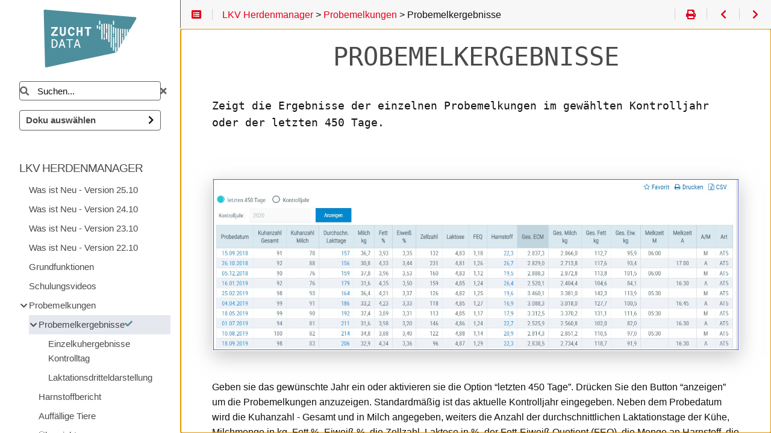

--- FILE ---
content_type: text/html
request_url: https://hilfe.rdv.at/herdenmanager/probemelkungen/probemelkergebnisse/index.html
body_size: 16516
content:
<!DOCTYPE html>
<html lang="de" dir="ltr">
  <head>
    <meta charset="utf-8">
    <meta name="viewport" content="height=device-height, width=device-width, initial-scale=1.0, minimum-scale=1.0">
    <meta name="generator" content="Hugo 0.115.1">
    <meta name="generator" content="Relearn 5.17.1+tip">
    <meta name="description" content="Dokumentation der RDV-Anwendungen in Österreich, erstellt durch die ZuchtData EDV Dienstleistungen GmbH">
    <meta name="author" content="ZuchtData">
    <title>Probemelkergebnisse - RDV Hilfe</title>
    <link href="../../../herdenmanager/probemelkungen/probemelkergebnisse/index.xml" rel="alternate" type="application/rss+xml" title="Probemelkergebnisse - RDV Hilfe">
    <link href="../../../herdenmanager/probemelkungen/probemelkergebnisse/index.print.html" rel="alternate" type="text/html" title="Probemelkergebnisse - RDV Hilfe">
    <link href="../../../images/favicon.svg?1765267214" rel="icon" type="image/svg+xml">
    <!-- https://github.com/filamentgroup/loadCSS/blob/master/README.md#how-to-use -->
    <link href="../../../css/fontawesome-all.min.css?1765267214" rel="stylesheet" media="print" onload="this.media='all';this.onload=null;"><noscript><link href="../../../css/fontawesome-all.min.css?1765267214" rel="stylesheet"></noscript>
    <link href="../../../css/nucleus.css?1765267214" rel="stylesheet">
    <link href="../../../css/auto-complete.css?1765267214" rel="stylesheet" media="print" onload="this.media='all';this.onload=null;"><noscript><link href="../../../css/auto-complete.css?1765267214" rel="stylesheet"></noscript>
    <link href="../../../css/perfect-scrollbar.min.css?1765267214" rel="stylesheet">
    <link href="../../../css/fonts.css?1765267214" rel="stylesheet" media="print" onload="this.media='all';this.onload=null;"><noscript><link href="../../../css/fonts.css?1765267214" rel="stylesheet"></noscript>
    <link href="../../../css/theme.css?1765267214" rel="stylesheet">
    <link href="../../../css/theme-zuda.css?1765267214" rel="stylesheet" id="variant-style">
    <link href="../../../css/variant.css?1765267214" rel="stylesheet">
    <link href="../../../css/print.css?1765267214" rel="stylesheet" media="print">
    <link href="../../../css/ie.css?1765267214" rel="stylesheet">
    <script src="../../../js/url.js?1765267214"></script>
    <script src="../../../js/variant.js?1765267214"></script>
    <script>
      // hack to let hugo tell us how to get to the root when using relativeURLs, it needs to be called *url= for it to do its magic:
      // https://github.com/gohugoio/hugo/blob/145b3fcce35fbac25c7033c91c1b7ae6d1179da8/transform/urlreplacers/absurlreplacer.go#L72
      window.index_js_url="../../../index.search.js";
      var root_url="../../../";
      var baseUri=root_url.replace(/\/$/, '');
      // translations
      window.T_Copy_to_clipboard = 'In Zwischenablage kopieren';
      window.T_Copied_to_clipboard = 'In Zwischenablage kopiert!';
      window.T_Copy_link_to_clipboard = 'Link in Zwischenablage kopieren';
      window.T_Link_copied_to_clipboard = 'Link in Zwischenablage kopiert!';
      window.T_No_results_found = 'Keine Ergebnisse gefunden für \u0022{0}\u0022';
      window.T_N_results_found = '{1} Ergebnisse gefunden für \u0022{0}\u0022';
      // some further base stuff
      var baseUriFull='https:\/\/hilfe.rdv.at/';
      window.variants && variants.init( [ 'zuda' ] );
    </script>
  </head>
  <body class="mobile-support html disableInlineCopyToClipboard" data-url="../../../herdenmanager/probemelkungen/probemelkergebnisse/index.html">
    <div id="body" class="default-animation">
      <div id="sidebar-overlay"></div>
      <div id="toc-overlay"></div>
      <nav id="topbar" class="highlightable">
        <div>
          <div class="navigation">
            <a class="nav nav-next topbar-link" href="../../../herdenmanager/probemelkungen/probemelkergebnisse/einzelkuhergebnissekontrolltag/index.html" title="Einzelkuhergebnisse Kontrolltag (&#129106;)"><i class="fas fa-chevron-right fa-fw"></i></a>
          </div>
          <div class="navigation">
            <a class="nav nav-prev topbar-link" href="../../../herdenmanager/probemelkungen/index.html" title="Probemelkungen (&#129104;)"><i class="fas fa-chevron-left fa-fw"></i></a>
          </div>
          <div id="top-print-link">
            <a class="print-link topbar-link" title='Ganzes Kapitel drucken (CTRL+ALT+p)' href="../../../herdenmanager/probemelkungen/probemelkergebnisse/index.print.html">
              <i class="fas fa-print fa-fw"></i>
            </a>
          </div>
          <div id="breadcrumbs">
            <span id="sidebar-toggle-span">
              <a href="#" id="sidebar-toggle" class="topbar-link" title='Menu (CTRL+ALT+n)'><i class="fas fa-bars fa-fw"></i></a>
            </span>
            <span id="toc-menu" title='Inhalt (CTRL+ALT+t)'><i class="fas fa-list-alt fa-fw"></i></span>
            <ol class="links" itemscope itemtype="http://schema.org/BreadcrumbList">
              <li itemscope itemtype="https://schema.org/ListItem" itemprop="itemListElement"><a itemprop="item" href="../../../index.html"><span itemprop="name">Startseite</span></a><meta itemprop="position" content="1"> &gt; </li>
              <li itemscope itemtype="https://schema.org/ListItem" itemprop="itemListElement"><a itemprop="item" href="../../../herdenmanager/index.html"><span itemprop="name">LKV Herdenmanager</span></a><meta itemprop="position" content="2"> &gt; </li>
              <li itemscope itemtype="https://schema.org/ListItem" itemprop="itemListElement"><a itemprop="item" href="../../../herdenmanager/probemelkungen/index.html"><span itemprop="name">Probemelkungen</span></a><meta itemprop="position" content="3"> &gt; </li>
              <li itemscope itemtype="https://schema.org/ListItem" itemprop="itemListElement"><span itemprop="name">Probemelkergebnisse</span><meta itemprop="position" content="4"></li>
            </ol>
          </div>
          <div class="default-animation progress">
            <div class="toc-wrapper"><nav id="TableOfContents">
  <ul>
    <li>
      <ul>
        <li><a href="#verzweigungen">Verzweigungen</a></li>
      </ul>
    </li>
  </ul>
</nav>
            </div>
          </div>
        </div>
      </nav>
      <main id="body-inner" class="highlightable default" tabindex="-1">
        <div class="flex-block-wrapper">
          <article class="default">
            <header class="headline">
            </header>
<h1 id="probemelkergebnisse">Probemelkergebnisse</h1>


<section class="teaser">Zeigt die Ergebnisse der einzelnen Probemelkungen im gewählten Kontrolljahr oder der letzten 450 Tage.</section>



  


<figure class="center"><a href="#image-cc45a4e714321b24ec5632dc6b2fb9a9" class="lightbox-link">
    <img src=" ../../images/image1707177925.jpg " class="shadow border"/> </a>
</figure>
<a href="javascript:history.back();" class="lightbox" id="image-cc45a4e714321b24ec5632dc6b2fb9a9">
    <img src=" ../../images/image1707177925.jpg " alt="" class="lightbox-image" loading="lazy">
</a>
<p>Geben sie das gewünschte Jahr ein oder aktivieren sie die Option &ldquo;letzten 450 Tage&rdquo;. Drücken Sie den Button &ldquo;anzeigen&rdquo; um die Probemelkungen anzuzeigen.
Standardmäßig ist das aktuelle Kontrolljahr eingegeben.
Neben dem Probedatum wird die Kuhanzahl - Gesamt und in Milch angegeben, weiters die Anzahl der durchschnittlichen Laktationstage der Kühe, Milchmenge in kg, Fett %, Eiweiß %, die Zellzahl, Laktose in %, der Fett-Eiweiß Quotient (FEQ), die Menge an Harnstoff, die gesamte - am Probetag im Betrieb - ermolkene Milch in ECM und kg, die Gesamtfett und -eiweiß kg, die Melkzeit morgens und abends, Abend- oder Morgengemelk und die Kontrollmethode.</p>



  


<figure class="center"><a href="#image-cbba2d99f9626c06e89996d499db3392" class="lightbox-link">
    <img src=" ../../images/image1530616252.jpg " class="shadow border"/> </a>
</figure>
<a href="javascript:history.back();" class="lightbox" id="image-cbba2d99f9626c06e89996d499db3392">
    <img src=" ../../images/image1530616252.jpg " alt="" class="lightbox-image" loading="lazy">
</a>
<p>Die Grafiken zeigen das Niveau der Eiweiß- und Energieversorgung an den einzelnen Kontrolltagen und geben somit einen Überblick über die Versorgungssituation während des Kontrolljahres.</p>
<h3 id="verzweigungen">Verzweigungen</h3>
<p><strong>Probedatum:</strong>
Durch Klicken auf ein Probedatum wechseln Sie in die Ansicht <a href="../../../herdenmanager/probemelkungen/probemelkergebnisse/einzelkuhergebnissekontrolltag/">Einzelkuhergebnisse Kontrolltag</a> der gewählten Probemelkung.</p>
<p><strong>Durchsch. Lakttage:</strong>
Durch Klicken auf ein Ergebnis für die durchschnittliche Anzahl an Laktationstagen wechseln Sie in die Ansicht <a href="../../../herdenmanager/probemelkungen/probemelkergebnisse/laktationsdritteldarstellung/">Laktationsdritteldarstellung</a> der gewählten Probemelkung.</p>
<p><strong>Harnstoff:</strong>
Durch Klicken auf ein Probedatum wechseln Sie in die Ansicht <a href="../../../herdenmanager/probemelkungen/harnstoffbericht/">Harnstoffbericht</a> der gewählten Probemelkung.</p>

            <footer class="footline">

            </footer>
          </article>
        </div>
      </main>
    </div>
    <aside id="sidebar" class="default-animation showVisitedLinks">
      <div id="header-wrapper" class="default-animation">
        <div id="header" class="default-animation">
          <style>
             
             
            #logo svg {
               
              width: 100%;
              max-height: 6rem;
            }
          </style>
          <a id="logo" href="../../../index.html">
            <svg xmlns="http://www.w3.org/2000/svg" viewBox="0 0 335.03 209.15"><defs><style>.cls-1{fill:#4d8e9c;}.cls-2{fill:#fff;}</style></defs><g id="Ebene_2" data-name="Ebene 2"><g id="Ebene_1-2" data-name="Ebene 1"><path class="cls-1" d="M8.85,209.15a4.15,4.15,0,0,1-4.13-4L0,4.23A4.15,4.15,0,0,1,4.48,0L331.23,27.37a4.12,4.12,0,0,1,3.22,6.22l-70.78,120a4.13,4.13,0,0,1-2.7,2L9.72,209.06a4.28,4.28,0,0,1-.87.09"/><path class="cls-2" d="M121,112.1l4.42,14.46h-8.85Zm-2.37-5-9.82,31.47h4.12l2.54-8.28h11.09l2.55,8.28h4.25l-9.86-31.47Zm-12.75,3.68v-3.68H81.41v3.68H91.54v27.79h4.2V110.74ZM66.16,112.1l4.43,14.46H61.73Zm-2.37-5L54,138.53h4.12l2.55-8.28H71.72l2.55,8.28h4.25l-9.86-31.47Zm-31,27.83V110.7H35.3c7.32,0,10.91,4.73,10.91,12.1s-3.59,12.09-10.87,12.09Zm-4.12,3.64h6.7c9.52,0,15-6.14,15-15.73s-5.52-15.74-15-15.74h-6.7Z"/><path class="cls-2" d="M172,68.79V63.23H147.69v5.56h8.89V94.7h6.49V68.79Zm-38.09-5.56V75.76h-8.59V63.23H118.8V94.7h6.49V81.33h8.59V94.7h6.48V63.23ZM112,72c-1.71-5.7-5.78-9.29-11.66-9.29-7.54,0-12.93,6.7-12.93,16.22s5.39,16.21,12.93,16.21c5.88,0,10-3.59,11.66-9.29l-6-2c-.79,3.51-2.85,5.66-5.65,5.66-3.77,0-6.62-4.17-6.62-10.56s2.85-10.57,6.62-10.57c2.8,0,4.86,2.15,5.65,5.66ZM69.09,95.18c6.93,0,11-4.12,11-12.45V63.23H73.78V82.47c0,4.87-1.66,6.88-4.69,6.88s-4.69-2-4.69-6.88V63.23H58.05v19.5c0,8.33,4.12,12.45,11,12.45M50.86,89.13H35.12l15.57-21V63.23H27.15v5.56H42.66L27,89.79V94.7H50.86Z"/><path class="cls-2" d="M225.24,105.42a2.12,2.12,0,0,0,4.24,0V83.65a2.12,2.12,0,1,0-4.24,0Z"/><path class="cls-2" d="M227.36,71.89a2.12,2.12,0,0,0,2.12-2.12V52.63a2.12,2.12,0,1,0-4.24,0V69.77A2.12,2.12,0,0,0,227.36,71.89Z"/><path class="cls-2" d="M237.79,115.56V53.81a2.12,2.12,0,1,0-4.23,0v61.75a2.12,2.12,0,1,0,4.23,0Z"/><path class="cls-2" d="M250.2,86a2.12,2.12,0,0,0,4.24,0V64.15a2.12,2.12,0,0,0-4.24,0Z"/><path class="cls-2" d="M216.92,107.29a2.12,2.12,0,1,0,4.23,0v-6.21a2.12,2.12,0,0,0-4.23,0Z"/><path class="cls-2" d="M246.12,135.36V55.58a2.12,2.12,0,0,0-4.24,0v79.78a2.12,2.12,0,0,0,4.24,0Z"/><path class="cls-2" d="M202.4,55.14A2.12,2.12,0,0,0,204.52,53V42a2.12,2.12,0,0,0-4.24,0V53A2.12,2.12,0,0,0,202.4,55.14Z"/><path class="cls-2" d="M200.28,70.36a2.12,2.12,0,0,0,4.24,0V61.69a2.12,2.12,0,0,0-4.24,0Z"/><path class="cls-2" d="M219,89.91a2.11,2.11,0,0,0,2.12-2.12V52.24a2.12,2.12,0,1,0-4.23,0V87.79A2.11,2.11,0,0,0,219,89.91Z"/><path class="cls-2" d="M196.19,66.81V58.54a2.12,2.12,0,1,0-4.23,0v8.27a2.12,2.12,0,1,0,4.23,0Z"/><path class="cls-2" d="M252.32,55.63a2.11,2.11,0,0,0,2.12-2.11V42a2.12,2.12,0,0,0-4.24,0V53.52A2.11,2.11,0,0,0,252.32,55.63Z"/><path class="cls-2" d="M212.83,106.11V53.61a2.12,2.12,0,1,0-4.23,0v52.5a2.12,2.12,0,0,0,4.23,0Z"/><path class="cls-2" d="M216.92,94.59a2.12,2.12,0,0,0,4.23,0v-.3a2.12,2.12,0,1,0-4.23,0Z"/><path class="cls-2" d="M225.24,76.86a2.12,2.12,0,0,0,4.24,0v-.3a2.12,2.12,0,1,0-4.24,0Z"/><path class="cls-2" d="M287.53,100.2a2.12,2.12,0,1,0-4.24,0v20.14l4.24-7.18Z"/><path class="cls-2" d="M295.81,71.83a2.12,2.12,0,0,0-4.24,0V106.3l4.24-7.18Z"/><path class="cls-2" d="M271.08,141.05V69.47a2.12,2.12,0,1,0-4.24,0v78.76Z"/><path class="cls-2" d="M250.2,93.26a2.12,2.12,0,0,0,4.24,0V93a2.12,2.12,0,0,0-4.24,0Z"/><path class="cls-2" d="M304.17,72.42a2.12,2.12,0,0,0-4.24,0V92.13L304.17,85Z"/><path class="cls-2" d="M310.37,70.31a2.11,2.11,0,0,0-2.12,2.11V78l3.94-6.67A2.11,2.11,0,0,0,310.37,70.31Z"/><path class="cls-2" d="M279.4,71a2.12,2.12,0,1,0-4.24,0v63.18l4.24-7.19Z"/><path class="cls-2" d="M260.6,130.41a2.12,2.12,0,0,0,2.11-2.12V128a2.12,2.12,0,0,0-4.23,0v.3A2.12,2.12,0,0,0,260.6,130.41Z"/><path class="cls-2" d="M285.41,90.84A2.12,2.12,0,0,0,283.29,93v.3a2.12,2.12,0,0,0,4.24,0V93A2.12,2.12,0,0,0,285.41,90.84Z"/><path class="cls-2" d="M250.2,147a2.12,2.12,0,0,0,4.24,0V100.2a2.12,2.12,0,1,0-4.24,0Z"/><path class="cls-2" d="M262.71,154.73v-19.5a2.12,2.12,0,0,0-4.23,0v20.86l2.49-.54A4.06,4.06,0,0,0,262.71,154.73Z"/><path class="cls-2" d="M260.6,65.91A2.12,2.12,0,0,0,258.48,68v53a2.12,2.12,0,1,0,4.23,0V68A2.12,2.12,0,0,0,260.6,65.91Z"/><path class="cls-2" d="M287.53,71.24a2.12,2.12,0,1,0-4.24,0V86a2.12,2.12,0,0,0,4.24,0Z"/></g></g></svg>
          </a>
        </div>
        <form action="../../../search.html" method="get"><div class="searchbox default-animation">
          <button type="submit" title="Suchen (CTRL+ALT+f)"><i class="fas fa-search"></i></button>
          <label class="a11y-only" for="search-by">Suchen</label>
          <input data-search-input id="search-by" name="search-by" class="search-by" type="search" placeholder="Suchen...">
          <span data-search-clear=""><i class="fas fa-times"></i></span>
        </div></form>
        <script>
          var contentLangs=['de'];
        </script>
        <script src="../../../js/auto-complete.js?1765267217" defer></script>
        <script src="../../../js/lunr/lunr.min.js?1765267217" defer></script>
        <script src="../../../js/lunr/lunr.stemmer.support.min.js?1765267217" defer></script>
        <script src="../../../js/lunr/lunr.multi.min.js?1765267217" defer></script>
        <script src="../../../js/lunr/lunr.de.min.js?1765267217" defer></script>
        <script src="../../../js/search.js?1765267217" defer></script>
        <nav id="dropdown-menu">
            
            
          
            
          
            
          
            
          
            
          
            
          
            
          
            
          
            
          
            
          
            
          
            
          
            
          
            
          
            
          
          <button class="open-dropdown">Doku auswählen</button>
          <ul class="dropdown-list morespace">
            
              <li class="dropdown-list-item active"><a href="../../../herdenmanager/index.html">LKV Herdenmanager</a></li>
              <li class="dropdown-list-item"><a href="../../../rdv-mobil/index.html">RDV-Mobil</a></li>
              <li class="dropdown-list-item"><a href="../../../rdv-container/index.html">RDV Container</a></li>
              <li class="dropdown-list-item"><a href="../../../rdv-vermarktung/index.html">RDV Vermarktung</a></li>
              <li class="dropdown-list-item"><a href="../../../zuchtwert-austria/">Zuchtwert Austria</a></li>
              <li class="dropdown-list-item"><a href="../../../genomik-portal/index.html">Genomik-Portal</a></li>
              <li class="dropdown-list-item"><a href="../../../optibull/index.html">OptiBull</a></li>
              <li class="dropdown-list-item"><a href="../../../klauenprofi/index.html">Klauenprofi</a></li>
              <li class="dropdown-list-item"><a href="../../../dsgvo/index.html">DSGVO</a></li>
              <li class="dropdown-list-item"><a href="../../../rdv4vet/">RDV4Vet</a></li>
              <li class="dropdown-list-item"><a href="../../../emed/">EMED</a></li>
              <li class="dropdown-list-item"><a href="../../../rationsberechnung/">Rationsberechnung</a></li>
              <li class="dropdown-list-item"><a href="../../../ova/index.html">Vermarktungsanmeldung</a></li>
              <li class="dropdown-list-item"><a href="../../../effizienz-check/index.html">Effizienz-Check</a></li>
              <li class="dropdown-list-item"><a href="../../../herdebuch-austria/">Herdebuch Austria</a></li>
          </ul>
        </nav>

      </div>
      <div id="content-wrapper" class="highlightable">
        
  <ul id="sidebar-menu" class="ul-0 topics enlarge morespace collapsible-menu">


          <li data-nav-id="/herdenmanager/index.html" class="parent "><a class="padding" href="../../../herdenmanager/index.html">LKV Herdenmanager<i class="fas fa-check read-icon"></i></a>
            <ul id="subsections-c7f274bdd569769999b69d3395015374" class="ul-1 morespace collapsible-menu">


          <li data-nav-id="/herdenmanager/wasistneu2510/index.html" class=""><a class="padding" href="../../../herdenmanager/wasistneu2510/index.html">Was ist Neu - Version 25.10<i class="fas fa-check read-icon"></i></a></li>


          <li data-nav-id="/herdenmanager/wasistneu2410/index.html" class=""><a class="padding" href="../../../herdenmanager/wasistneu2410/index.html">Was ist Neu - Version 24.10<i class="fas fa-check read-icon"></i></a></li>


          <li data-nav-id="/herdenmanager/wasistneu2310/index.html" class=""><a class="padding" href="../../../herdenmanager/wasistneu2310/index.html">Was ist Neu - Version 23.10<i class="fas fa-check read-icon"></i></a></li>


          <li data-nav-id="/herdenmanager/wasistneu2210/index.html" class=""><a class="padding" href="../../../herdenmanager/wasistneu2210/index.html">Was ist Neu - Version 22.10<i class="fas fa-check read-icon"></i></a></li>


          <li data-nav-id="/herdenmanager/grundfunktionen/index.html" class=""><a class="padding" href="../../../herdenmanager/grundfunktionen/index.html">Grundfunktionen<i class="fas fa-check read-icon"></i></a></li>


          <li data-nav-id="/herdenmanager/schulungsvideos/index.html" class=""><a class="padding" href="../../../herdenmanager/schulungsvideos/index.html">Schulungsvideos<i class="fas fa-check read-icon"></i></a></li>


          <li data-nav-id="/herdenmanager/probemelkungen/index.html" class="parent "><input type="checkbox" id="section-819a5c9dba9ae32a22e45d547fcebca1" aria-controls="subsections-819a5c9dba9ae32a22e45d547fcebca1" checked><label for="section-819a5c9dba9ae32a22e45d547fcebca1"><i class="fas fa-chevron-down"></i><i class="fas fa-chevron-right"></i><span class="a11y-only">Untermenu Probemelkungen</span></label><a class="padding" href="../../../herdenmanager/probemelkungen/index.html">Probemelkungen<i class="fas fa-check read-icon"></i></a>
            <ul id="subsections-819a5c9dba9ae32a22e45d547fcebca1" class="ul-2 morespace collapsible-menu">


          <li data-nav-id="/herdenmanager/probemelkungen/probemelkergebnisse/index.html" class="active parent "><input type="checkbox" id="section-50628e7d1960634237913dad75b0e0f3" aria-controls="subsections-50628e7d1960634237913dad75b0e0f3" checked><label for="section-50628e7d1960634237913dad75b0e0f3"><i class="fas fa-chevron-down"></i><i class="fas fa-chevron-right"></i><span class="a11y-only">Untermenu Probemelkergebnisse</span></label><a class="padding" href="../../../herdenmanager/probemelkungen/probemelkergebnisse/index.html">Probemelkergebnisse<i class="fas fa-check read-icon"></i></a>
            <ul id="subsections-50628e7d1960634237913dad75b0e0f3" class="ul-3 morespace collapsible-menu">


          <li data-nav-id="/herdenmanager/probemelkungen/probemelkergebnisse/einzelkuhergebnissekontrolltag/index.html" class=""><a class="padding" href="../../../herdenmanager/probemelkungen/probemelkergebnisse/einzelkuhergebnissekontrolltag/index.html">Einzelkuhergebnisse Kontrolltag<i class="fas fa-check read-icon"></i></a></li>


          <li data-nav-id="/herdenmanager/probemelkungen/probemelkergebnisse/laktationsdritteldarstellung/index.html" class=""><a class="padding" href="../../../herdenmanager/probemelkungen/probemelkergebnisse/laktationsdritteldarstellung/index.html">Laktationsdritteldarstellung<i class="fas fa-check read-icon"></i></a></li></ul></li>


          <li data-nav-id="/herdenmanager/probemelkungen/harnstoffbericht/index.html" class=""><a class="padding" href="../../../herdenmanager/probemelkungen/harnstoffbericht/index.html">Harnstoffbericht<i class="fas fa-check read-icon"></i></a></li>


          <li data-nav-id="/herdenmanager/probemelkungen/auffaelligetiere/index.html" class=""><a class="padding" href="../../../herdenmanager/probemelkungen/auffaelligetiere/index.html">Auffällige Tiere<i class="fas fa-check read-icon"></i></a></li>


          <li data-nav-id="/herdenmanager/probemelkungen/uebersicht/index.html" class=""><a class="padding" href="../../../herdenmanager/probemelkungen/uebersicht/index.html">Übersicht<i class="fas fa-check read-icon"></i></a></li>


          <li data-nav-id="/herdenmanager/probemelkungen/horizontalerbetriebsvergleich/index.html" class=""><a class="padding" href="../../../herdenmanager/probemelkungen/horizontalerbetriebsvergleich/index.html">Horizontaler Betriebsvergleich<i class="fas fa-check read-icon"></i></a></li>


          <li data-nav-id="/herdenmanager/probemelkungen/pm_durchschnitt/index.html" class=""><a class="padding" href="../../../herdenmanager/probemelkungen/pm_durchschnitt/index.html">PM-Durchschnitt<i class="fas fa-check read-icon"></i></a></li>


          <li data-nav-id="/herdenmanager/probemelkungen/grafikprobemelkungen/index.html" class=""><a class="padding" href="../../../herdenmanager/probemelkungen/grafikprobemelkungen/index.html">Grafik Probemelkungen<i class="fas fa-check read-icon"></i></a></li>


          <li data-nav-id="/herdenmanager/probemelkungen/pmcheck/index.html" class=""><input type="checkbox" id="section-3bac7fa2e3722113c2b3dd706fed86b5" aria-controls="subsections-3bac7fa2e3722113c2b3dd706fed86b5"><label for="section-3bac7fa2e3722113c2b3dd706fed86b5"><i class="fas fa-chevron-down"></i><i class="fas fa-chevron-right"></i><span class="a11y-only">Untermenu PMCheck</span></label><a class="padding" href="../../../herdenmanager/probemelkungen/pmcheck/index.html">PMCheck<i class="fas fa-check read-icon"></i></a>
            <ul id="subsections-3bac7fa2e3722113c2b3dd706fed86b5" class="ul-3 morespace collapsible-menu">


          <li data-nav-id="/herdenmanager/probemelkungen/pmcheck/horizontal/index.html" class=""><a class="padding" href="../../../herdenmanager/probemelkungen/pmcheck/horizontal/index.html">horizontal<i class="fas fa-check read-icon"></i></a></li>


          <li data-nav-id="/herdenmanager/probemelkungen/pmcheck/vertikal/index.html" class=""><a class="padding" href="../../../herdenmanager/probemelkungen/pmcheck/vertikal/index.html">vertikal<i class="fas fa-check read-icon"></i></a></li></ul></li></ul></li>


          <li data-nav-id="/herdenmanager/tierlisten/index.html" class=""><input type="checkbox" id="section-2886e1c1ee8ef016b0c1abb275d2c0ba" aria-controls="subsections-2886e1c1ee8ef016b0c1abb275d2c0ba"><label for="section-2886e1c1ee8ef016b0c1abb275d2c0ba"><i class="fas fa-chevron-down"></i><i class="fas fa-chevron-right"></i><span class="a11y-only">Untermenu Tierlisten</span></label><a class="padding" href="../../../herdenmanager/tierlisten/index.html">Tierlisten<i class="fas fa-check read-icon"></i></a>
            <ul id="subsections-2886e1c1ee8ef016b0c1abb275d2c0ba" class="ul-2 morespace collapsible-menu">


          <li data-nav-id="/herdenmanager/tierlisten/tierliste/index.html" class=""><a class="padding" href="../../../herdenmanager/tierlisten/tierliste/index.html">Tierliste<i class="fas fa-check read-icon"></i></a></li>


          <li data-nav-id="/herdenmanager/tierlisten/tierlisteanpassbar/index.html" class=""><a class="padding" href="../../../herdenmanager/tierlisten/tierlisteanpassbar/index.html">Tierliste anpassbar<i class="fas fa-check read-icon"></i></a></li>


          <li data-nav-id="/herdenmanager/tierlisten/ausgelagertejungtiere/index.html" class=""><a class="padding" href="../../../herdenmanager/tierlisten/ausgelagertejungtiere/index.html">Ausgelagerte Jungtiere<i class="fas fa-check read-icon"></i></a></li>


          <li data-nav-id="/herdenmanager/tierlisten/tierlistegesundheit/index.html" class=""><a class="padding" href="../../../herdenmanager/tierlisten/tierlistegesundheit/index.html">Tierliste Gesundheit<i class="fas fa-check read-icon"></i></a></li>


          <li data-nav-id="/herdenmanager/tierlisten/gruppenzuordnung/index.html" class=""><a class="padding" href="../../../herdenmanager/tierlisten/gruppenzuordnung/index.html">Gruppenzuordnung<i class="fas fa-check read-icon"></i></a></li></ul></li>


          <li data-nav-id="/herdenmanager/tiere/index.html" class=""><input type="checkbox" id="section-7fb57b41ebdcb741a8ab84e1187c50c9" aria-controls="subsections-7fb57b41ebdcb741a8ab84e1187c50c9"><label for="section-7fb57b41ebdcb741a8ab84e1187c50c9"><i class="fas fa-chevron-down"></i><i class="fas fa-chevron-right"></i><span class="a11y-only">Untermenu Tiere</span></label><a class="padding" href="../../../herdenmanager/tiere/index.html">Tiere<i class="fas fa-check read-icon"></i></a>
            <ul id="subsections-7fb57b41ebdcb741a8ab84e1187c50c9" class="ul-2 morespace collapsible-menu">


          <li data-nav-id="/herdenmanager/tiere/tiersuche/index.html" class=""><a class="padding" href="../../../herdenmanager/tiere/tiersuche/index.html">Tier Suche<i class="fas fa-check read-icon"></i></a></li>


          <li data-nav-id="/herdenmanager/tiere/_abstammung/index.html" class=""><a class="padding" href="../../../herdenmanager/tiere/_abstammung/index.html">Abstammung<i class="fas fa-check read-icon"></i></a></li>


          <li data-nav-id="/herdenmanager/tiere/kalbung_belegung/index.html" class=""><a class="padding" href="../../../herdenmanager/tiere/kalbung_belegung/index.html">Kalbung/Belegung<i class="fas fa-check read-icon"></i></a></li>


          <li data-nav-id="/herdenmanager/tiere/laktationen/index.html" class=""><input type="checkbox" id="section-98653e6ce89f7d2d60e8fce5501107ce" aria-controls="subsections-98653e6ce89f7d2d60e8fce5501107ce"><label for="section-98653e6ce89f7d2d60e8fce5501107ce"><i class="fas fa-chevron-down"></i><i class="fas fa-chevron-right"></i><span class="a11y-only">Untermenu Laktationen</span></label><a class="padding" href="../../../herdenmanager/tiere/laktationen/index.html">Laktationen<i class="fas fa-check read-icon"></i></a>
            <ul id="subsections-98653e6ce89f7d2d60e8fce5501107ce" class="ul-3 morespace collapsible-menu">


          <li data-nav-id="/herdenmanager/tiere/laktationen/einzelkontrollergebnisse/index.html" class=""><a class="padding" href="../../../herdenmanager/tiere/laktationen/einzelkontrollergebnisse/index.html">Einzelkontrollergebnisse<i class="fas fa-check read-icon"></i></a></li></ul></li>


          <li data-nav-id="/herdenmanager/tiere/stalltafel/index.html" class=""><a class="padding" href="../../../herdenmanager/tiere/stalltafel/index.html">Stalltafel<i class="fas fa-check read-icon"></i></a></li>


          <li data-nav-id="/herdenmanager/tiere/ahnentafel/index.html" class=""><a class="padding" href="../../../herdenmanager/tiere/ahnentafel/index.html">Ahnentafel<i class="fas fa-check read-icon"></i></a></li>


          <li data-nav-id="/herdenmanager/tiere/fleischleistung/index.html" class=""><a class="padding" href="../../../herdenmanager/tiere/fleischleistung/index.html">Fleischleistung<i class="fas fa-check read-icon"></i></a></li>


          <li data-nav-id="/herdenmanager/tiere/aktionen_beobachtungen/index.html" class=""><a class="padding" href="../../../herdenmanager/tiere/aktionen_beobachtungen/index.html">Aktionen und Beobachtungen<i class="fas fa-check read-icon"></i></a></li>


          <li data-nav-id="/herdenmanager/tiere/ausdrucke/index.html" class=""><a class="padding" href="../../../herdenmanager/tiere/ausdrucke/index.html">Ausdrucke<i class="fas fa-check read-icon"></i></a></li>


          <li data-nav-id="/herdenmanager/tiere/zuchtwerte/index.html" class=""><a class="padding" href="../../../herdenmanager/tiere/zuchtwerte/index.html">Zuchtwerte<i class="fas fa-check read-icon"></i></a></li>


          <li data-nav-id="/herdenmanager/tiere/linearebeschreibungdetails/index.html" class=""><a class="padding" href="../../../herdenmanager/tiere/linearebeschreibungdetails/index.html">Lineare Beschreibung Details<i class="fas fa-check read-icon"></i></a></li></ul></li>


          <li data-nav-id="/herdenmanager/dateneingabe/index.html" class=""><input type="checkbox" id="section-e6849bdcaa71412831db5c1a36756a30" aria-controls="subsections-e6849bdcaa71412831db5c1a36756a30"><label for="section-e6849bdcaa71412831db5c1a36756a30"><i class="fas fa-chevron-down"></i><i class="fas fa-chevron-right"></i><span class="a11y-only">Untermenu Dateneingabe</span></label><a class="padding" href="../../../herdenmanager/dateneingabe/index.html">Dateneingabe<i class="fas fa-check read-icon"></i></a>
            <ul id="subsections-e6849bdcaa71412831db5c1a36756a30" class="ul-2 morespace collapsible-menu">


          <li data-nav-id="/herdenmanager/dateneingabe/eigenbestandsbesamung/index.html" class=""><a class="padding" href="../../../herdenmanager/dateneingabe/eigenbestandsbesamung/index.html">Eigenbestandsbesamung<i class="fas fa-check read-icon"></i></a></li>


          <li data-nav-id="/herdenmanager/dateneingabe/eigenbestandsbesamung_et/index.html" class=""><a class="padding" href="../../../herdenmanager/dateneingabe/eigenbestandsbesamung_et/index.html">Eigenbestandsbesamung ET<i class="fas fa-check read-icon"></i></a></li>


          <li data-nav-id="/herdenmanager/dateneingabe/termine/index.html" class=""><input type="checkbox" id="section-7d4ce3c930c4c8a2ac794546419cbdef" aria-controls="subsections-7d4ce3c930c4c8a2ac794546419cbdef"><label for="section-7d4ce3c930c4c8a2ac794546419cbdef"><i class="fas fa-chevron-down"></i><i class="fas fa-chevron-right"></i><span class="a11y-only">Untermenu Terminverwaltung</span></label><a class="padding" href="../../../herdenmanager/dateneingabe/termine/index.html">Terminverwaltung<i class="fas fa-check read-icon"></i></a>
            <ul id="subsections-7d4ce3c930c4c8a2ac794546419cbdef" class="ul-3 morespace collapsible-menu">


          <li data-nav-id="/herdenmanager/dateneingabe/termine/erfassungtermine/index.html" class=""><a class="padding" href="../../../herdenmanager/dateneingabe/termine/erfassungtermine/index.html">Erfassung Termine<i class="fas fa-check read-icon"></i></a></li>


          <li data-nav-id="/herdenmanager/dateneingabe/termine/standardtermine/index.html" class=""><a class="padding" href="../../../herdenmanager/dateneingabe/termine/standardtermine/index.html">Standardtermine<i class="fas fa-check read-icon"></i></a></li></ul></li>


          <li data-nav-id="/herdenmanager/dateneingabe/beobachtungen/index.html" class=""><a class="padding" href="../../../herdenmanager/dateneingabe/beobachtungen/index.html">Beobachtungen<i class="fas fa-check read-icon"></i></a></li>


          <li data-nav-id="/herdenmanager/dateneingabe/fehlendegeburtsverlaeufe/index.html" class=""><a class="padding" href="../../../herdenmanager/dateneingabe/fehlendegeburtsverlaeufe/index.html">Fehlende Geburtsverläufe<i class="fas fa-check read-icon"></i></a></li>


          <li data-nav-id="/herdenmanager/dateneingabe/fehlendegeburtsbeobachtungen/index.html" class=""><a class="padding" href="../../../herdenmanager/dateneingabe/fehlendegeburtsbeobachtungen/index.html">Fehlende Geburtsbeobachtungen<i class="fas fa-check read-icon"></i></a></li></ul></li>


          <li data-nav-id="/herdenmanager/aktionslisten/index.html" class=""><input type="checkbox" id="section-766b7053b93a0af361bbb0aac2570b4e" aria-controls="subsections-766b7053b93a0af361bbb0aac2570b4e"><label for="section-766b7053b93a0af361bbb0aac2570b4e"><i class="fas fa-chevron-down"></i><i class="fas fa-chevron-right"></i><span class="a11y-only">Untermenu Aktionslisten</span></label><a class="padding" href="../../../herdenmanager/aktionslisten/index.html">Aktionslisten<i class="fas fa-check read-icon"></i></a>
            <ul id="subsections-766b7053b93a0af361bbb0aac2570b4e" class="ul-2 morespace collapsible-menu">


          <li data-nav-id="/herdenmanager/aktionslisten/arbeitsuebersicht/index.html" class=""><a class="padding" href="../../../herdenmanager/aktionslisten/arbeitsuebersicht/index.html">Arbeitsübersicht<i class="fas fa-check read-icon"></i></a></li>


          <li data-nav-id="/herdenmanager/aktionslisten/wochenplaene/index.html" class=""><a class="padding" href="../../../herdenmanager/aktionslisten/wochenplaene/index.html">Wochenpläne<i class="fas fa-check read-icon"></i></a></li>


          <li data-nav-id="/herdenmanager/aktionslisten/brunstrad/index.html" class=""><a class="padding" href="../../../herdenmanager/aktionslisten/brunstrad/index.html">Brunstrad<i class="fas fa-check read-icon"></i></a></li>


          <li data-nav-id="/herdenmanager/aktionslisten/zurbesamung/index.html" class=""><a class="padding" href="../../../herdenmanager/aktionslisten/zurbesamung/index.html">zur Besamung<i class="fas fa-check read-icon"></i></a></li>


          <li data-nav-id="/herdenmanager/aktionslisten/brunstbeobachtung/index.html" class=""><a class="padding" href="../../../herdenmanager/aktionslisten/brunstbeobachtung/index.html">Brunstbeobachtung<i class="fas fa-check read-icon"></i></a></li>


          <li data-nav-id="/herdenmanager/aktionslisten/zurtraechtigkeitskontrolle/index.html" class=""><a class="padding" href="../../../herdenmanager/aktionslisten/zurtraechtigkeitskontrolle/index.html">zur Trächtigkeitskontrolle<i class="fas fa-check read-icon"></i></a></li>


          <li data-nav-id="/herdenmanager/aktionslisten/mittruntersergebnis/index.html" class=""><a class="padding" href="../../../herdenmanager/aktionslisten/mittruntersergebnis/index.html">mit Tr. Unters. Ergebnis<i class="fas fa-check read-icon"></i></a></li>


          <li data-nav-id="/herdenmanager/aktionslisten/zumtrockenstellen/index.html" class=""><a class="padding" href="../../../herdenmanager/aktionslisten/zumtrockenstellen/index.html">zum Trockenstellen<i class="fas fa-check read-icon"></i></a></li>


          <li data-nav-id="/herdenmanager/aktionslisten/zumkalben/index.html" class=""><a class="padding" href="../../../herdenmanager/aktionslisten/zumkalben/index.html">zum Kalben<i class="fas fa-check read-icon"></i></a></li>


          <li data-nav-id="/herdenmanager/aktionslisten/tierenichtmehrbelegt/index.html" class=""><a class="padding" href="../../../herdenmanager/aktionslisten/tierenichtmehrbelegt/index.html">Tiere nicht mehr belegt<i class="fas fa-check read-icon"></i></a></li>


          <li data-nav-id="/herdenmanager/aktionslisten/aktionslistejungtiere/index.html" class=""><a class="padding" href="../../../herdenmanager/aktionslisten/aktionslistejungtiere/index.html">Aktionsliste Jungtiere<i class="fas fa-check read-icon"></i></a></li>


          <li data-nav-id="/herdenmanager/aktionslisten/alletiere/index.html" class=""><a class="padding" href="../../../herdenmanager/aktionslisten/alletiere/index.html">Alle Tiere<i class="fas fa-check read-icon"></i></a></li>


          <li data-nav-id="/herdenmanager/aktionslisten/besamungsregister/index.html" class=""><a class="padding" href="../../../herdenmanager/aktionslisten/besamungsregister/index.html">Besamungsregister<i class="fas fa-check read-icon"></i></a></li>


          <li data-nav-id="/herdenmanager/aktionslisten/aktionslistepag/index.html" class=""><a class="padding" href="../../../herdenmanager/aktionslisten/aktionslistepag/index.html">Aktionsliste PAG<i class="fas fa-check read-icon"></i></a></li>


          <li data-nav-id="/herdenmanager/aktionslisten/aktionslistegesundheit/index.html" class=""><a class="padding" href="../../../herdenmanager/aktionslisten/aktionslistegesundheit/index.html">Aktionsliste Gesundheit<i class="fas fa-check read-icon"></i></a></li>


          <li data-nav-id="/herdenmanager/aktionslisten/druckauswahl/index.html" class=""><a class="padding" href="../../../herdenmanager/aktionslisten/druckauswahl/index.html">Druckauswahl<i class="fas fa-check read-icon"></i></a></li></ul></li>


          <li data-nav-id="/herdenmanager/auswertungen/index.html" class=""><input type="checkbox" id="section-4e08c397484d07738d2dc76f653e72c4" aria-controls="subsections-4e08c397484d07738d2dc76f653e72c4"><label for="section-4e08c397484d07738d2dc76f653e72c4"><i class="fas fa-chevron-down"></i><i class="fas fa-chevron-right"></i><span class="a11y-only">Untermenu Auswertungen</span></label><a class="padding" href="../../../herdenmanager/auswertungen/index.html">Auswertungen<i class="fas fa-check read-icon"></i></a>
            <ul id="subsections-4e08c397484d07738d2dc76f653e72c4" class="ul-2 morespace collapsible-menu">


          <li data-nav-id="/herdenmanager/auswertungen/jahresauswertungen/index.html" class=""><input type="checkbox" id="section-e3c7c9a2dc1423c12e4d75f810483867" aria-controls="subsections-e3c7c9a2dc1423c12e4d75f810483867"><label for="section-e3c7c9a2dc1423c12e4d75f810483867"><i class="fas fa-chevron-down"></i><i class="fas fa-chevron-right"></i><span class="a11y-only">Untermenu Jahresauswertungen</span></label><a class="padding" href="../../../herdenmanager/auswertungen/jahresauswertungen/index.html">Jahresauswertungen<i class="fas fa-check read-icon"></i></a>
            <ul id="subsections-e3c7c9a2dc1423c12e4d75f810483867" class="ul-3 morespace collapsible-menu">


          <li data-nav-id="/herdenmanager/auswertungen/jahresauswertungen/betriebsvergleich/index.html" class=""><a class="padding" href="../../../herdenmanager/auswertungen/jahresauswertungen/betriebsvergleich/index.html">Betriebsvergleich<i class="fas fa-check read-icon"></i></a></li>


          <li data-nav-id="/herdenmanager/auswertungen/jahresauswertungen/stalldurchschnitte/index.html" class=""><a class="padding" href="../../../herdenmanager/auswertungen/jahresauswertungen/stalldurchschnitte/index.html">Stalldurchschnitte<i class="fas fa-check read-icon"></i></a></li></ul></li>


          <li data-nav-id="/herdenmanager/auswertungen/roboteruebersichten/index.html" class=""><input type="checkbox" id="section-c4bda59bfbb5544054f9d4b40f371a05" aria-controls="subsections-c4bda59bfbb5544054f9d4b40f371a05"><label for="section-c4bda59bfbb5544054f9d4b40f371a05"><i class="fas fa-chevron-down"></i><i class="fas fa-chevron-right"></i><span class="a11y-only">Untermenu Roboterübersichten</span></label><a class="padding" href="../../../herdenmanager/auswertungen/roboteruebersichten/index.html">Roboterübersichten<i class="fas fa-check read-icon"></i></a>
            <ul id="subsections-c4bda59bfbb5544054f9d4b40f371a05" class="ul-3 morespace collapsible-menu">


          <li data-nav-id="/herdenmanager/auswertungen/roboteruebersichten/betrieb/index.html" class=""><a class="padding" href="../../../herdenmanager/auswertungen/roboteruebersichten/betrieb/index.html">Betrieb<i class="fas fa-check read-icon"></i></a></li>


          <li data-nav-id="/herdenmanager/auswertungen/roboteruebersichten/probemelkung/index.html" class=""><a class="padding" href="../../../herdenmanager/auswertungen/roboteruebersichten/probemelkung/index.html">Probemelkung<i class="fas fa-check read-icon"></i></a></li>


          <li data-nav-id="/herdenmanager/auswertungen/roboteruebersichten/einzeltier/index.html" class=""><a class="padding" href="../../../herdenmanager/auswertungen/roboteruebersichten/einzeltier/index.html">Einzeltier<i class="fas fa-check read-icon"></i></a></li>


          <li data-nav-id="/herdenmanager/auswertungen/roboteruebersichten/tagesverlauf/index.html" class=""><a class="padding" href="../../../herdenmanager/auswertungen/roboteruebersichten/tagesverlauf/index.html">Tagesverlauf<i class="fas fa-check read-icon"></i></a></li>


          <li data-nav-id="/herdenmanager/auswertungen/roboteruebersichten/zwischenmelkzeiten/index.html" class=""><a class="padding" href="../../../herdenmanager/auswertungen/roboteruebersichten/zwischenmelkzeiten/index.html">Zwischenmelkzeiten<i class="fas fa-check read-icon"></i></a></li>


          <li data-nav-id="/herdenmanager/auswertungen/roboteruebersichten/benchmark/index.html" class=""><a class="padding" href="../../../herdenmanager/auswertungen/roboteruebersichten/benchmark/index.html">Benchmark<i class="fas fa-check read-icon"></i></a></li></ul></li>


          <li data-nav-id="/herdenmanager/auswertungen/uebersichten/index.html" class=""><input type="checkbox" id="section-a1fe087a26c7f040392ec6f87f8f0fc1" aria-controls="subsections-a1fe087a26c7f040392ec6f87f8f0fc1"><label for="section-a1fe087a26c7f040392ec6f87f8f0fc1"><i class="fas fa-chevron-down"></i><i class="fas fa-chevron-right"></i><span class="a11y-only">Untermenu Übersichten</span></label><a class="padding" href="../../../herdenmanager/auswertungen/uebersichten/index.html">Übersichten<i class="fas fa-check read-icon"></i></a>
            <ul id="subsections-a1fe087a26c7f040392ec6f87f8f0fc1" class="ul-3 morespace collapsible-menu">


          <li data-nav-id="/herdenmanager/auswertungen/uebersichten/belegungsliste/index.html" class=""><a class="padding" href="../../../herdenmanager/auswertungen/uebersichten/belegungsliste/index.html">Belegungsliste<i class="fas fa-check read-icon"></i></a></li>


          <li data-nav-id="/herdenmanager/auswertungen/uebersichten/abkalbeliste/index.html" class=""><a class="padding" href="../../../herdenmanager/auswertungen/uebersichten/abkalbeliste/index.html">Abkalbeliste<i class="fas fa-check read-icon"></i></a></li>


          <li data-nav-id="/herdenmanager/auswertungen/uebersichten/jungviehregister/index.html" class=""><a class="padding" href="../../../herdenmanager/auswertungen/uebersichten/jungviehregister/index.html">Jungviehregister<i class="fas fa-check read-icon"></i></a></li>


          <li data-nav-id="/herdenmanager/auswertungen/uebersichten/beobachtungsuebersicht/index.html" class=""><a class="padding" href="../../../herdenmanager/auswertungen/uebersichten/beobachtungsuebersicht/index.html">Beobachtungsübersicht<i class="fas fa-check read-icon"></i></a></li>


          <li data-nav-id="/herdenmanager/auswertungen/uebersichten/hornstatus/index.html" class=""><a class="padding" href="../../../herdenmanager/auswertungen/uebersichten/hornstatus/index.html">Hornstatus<i class="fas fa-check read-icon"></i></a></li>


          <li data-nav-id="/herdenmanager/auswertungen/uebersichten/exportselektion/index.html" class=""><a class="padding" href="../../../herdenmanager/auswertungen/uebersichten/exportselektion/index.html">Exportselektion<i class="fas fa-check read-icon"></i></a></li>


          <li data-nav-id="/herdenmanager/auswertungen/uebersichten/aktmelkbarkeit/index.html" class=""><a class="padding" href="../../../herdenmanager/auswertungen/uebersichten/aktmelkbarkeit/index.html">akt. Melkbarkeit<i class="fas fa-check read-icon"></i></a></li>


          <li data-nav-id="/herdenmanager/auswertungen/uebersichten/linearebeschreibungen/index.html" class=""><a class="padding" href="../../../herdenmanager/auswertungen/uebersichten/linearebeschreibungen/index.html">lineare Beschreibungen<i class="fas fa-check read-icon"></i></a></li>


          <li data-nav-id="/herdenmanager/auswertungen/uebersichten/molkereiguetedaten/index.html" class=""><a class="padding" href="../../../herdenmanager/auswertungen/uebersichten/molkereiguetedaten/index.html">Molkerei Qualitätsdaten<i class="fas fa-check read-icon"></i></a></li>


          <li data-nav-id="/herdenmanager/auswertungen/uebersichten/bullenvorschlaege/index.html" class=""><a class="padding" href="../../../herdenmanager/auswertungen/uebersichten/bullenvorschlaege/index.html">Bullenvorschläge<i class="fas fa-check read-icon"></i></a></li>


          <li data-nav-id="/herdenmanager/auswertungen/uebersichten/leistungenabgang/index.html" class=""><input type="checkbox" id="section-af243b4d37b7f2428e8ab5753e14dbd0" aria-controls="subsections-af243b4d37b7f2428e8ab5753e14dbd0"><label for="section-af243b4d37b7f2428e8ab5753e14dbd0"><i class="fas fa-chevron-down"></i><i class="fas fa-chevron-right"></i><span class="a11y-only">Untermenu Leistungen/Abgang</span></label><a class="padding" href="../../../herdenmanager/auswertungen/uebersichten/leistungenabgang/index.html">Leistungen/Abgang<i class="fas fa-check read-icon"></i></a>
            <ul id="subsections-af243b4d37b7f2428e8ab5753e14dbd0" class="ul-4 morespace collapsible-menu">


          <li data-nav-id="/herdenmanager/auswertungen/uebersichten/leistungenabgang/lebensleistungsuebersicht/index.html" class=""><a class="padding" href="../../../herdenmanager/auswertungen/uebersichten/leistungenabgang/lebensleistungsuebersicht/index.html">Lebensleistungsübersicht<i class="fas fa-check read-icon"></i></a></li>


          <li data-nav-id="/herdenmanager/auswertungen/uebersichten/leistungenabgang/durchschnittsleistungsuebersicht/index.html" class=""><a class="padding" href="../../../herdenmanager/auswertungen/uebersichten/leistungenabgang/durchschnittsleistungsuebersicht/index.html">Durchschnittsleistungsübersicht<i class="fas fa-check read-icon"></i></a></li>


          <li data-nav-id="/herdenmanager/auswertungen/uebersichten/leistungenabgang/abgangsursachen/index.html" class=""><a class="padding" href="../../../herdenmanager/auswertungen/uebersichten/leistungenabgang/abgangsursachen/index.html">Abgangsursachen<i class="fas fa-check read-icon"></i></a></li></ul></li>


          <li data-nav-id="/herdenmanager/auswertungen/uebersichten/bestandsstruktur/index.html" class=""><input type="checkbox" id="section-a31d03309b9c6422a5b1091fde848641" aria-controls="subsections-a31d03309b9c6422a5b1091fde848641"><label for="section-a31d03309b9c6422a5b1091fde848641"><i class="fas fa-chevron-down"></i><i class="fas fa-chevron-right"></i><span class="a11y-only">Untermenu Bestandsstruktur</span></label><a class="padding" href="../../../herdenmanager/auswertungen/uebersichten/bestandsstruktur/index.html">Bestandsstruktur<i class="fas fa-check read-icon"></i></a>
            <ul id="subsections-a31d03309b9c6422a5b1091fde848641" class="ul-4 morespace collapsible-menu">


          <li data-nav-id="/herdenmanager/auswertungen/uebersichten/bestandsstruktur/bestandsstruktur/index.html" class=""><a class="padding" href="../../../herdenmanager/auswertungen/uebersichten/bestandsstruktur/bestandsstruktur/index.html">Bestandsstruktur<i class="fas fa-check read-icon"></i></a></li>


          <li data-nav-id="/herdenmanager/auswertungen/uebersichten/bestandsstruktur/tierbewegungen/index.html" class=""><a class="padding" href="../../../herdenmanager/auswertungen/uebersichten/bestandsstruktur/tierbewegungen/index.html">Tierbewegungen<i class="fas fa-check read-icon"></i></a></li>


          <li data-nav-id="/herdenmanager/auswertungen/uebersichten/bestandsstruktur/tierverluste/index.html" class=""><a class="padding" href="../../../herdenmanager/auswertungen/uebersichten/bestandsstruktur/tierverluste/index.html">Tierverluste<i class="fas fa-check read-icon"></i></a></li>


          <li data-nav-id="/herdenmanager/auswertungen/uebersichten/bestandsstruktur/tierverlustekalb/index.html" class=""><a class="padding" href="../../../herdenmanager/auswertungen/uebersichten/bestandsstruktur/tierverlustekalb/index.html">Tierverluste Kalb<i class="fas fa-check read-icon"></i></a></li>


          <li data-nav-id="/herdenmanager/auswertungen/uebersichten/bestandsstruktur/verlusteerstlaktierende/index.html" class=""><a class="padding" href="../../../herdenmanager/auswertungen/uebersichten/bestandsstruktur/verlusteerstlaktierende/index.html">Verluste Erstlaktierende<i class="fas fa-check read-icon"></i></a></li></ul></li></ul></li></ul></li>


          <li data-nav-id="/herdenmanager/zuchtwerte/index.html" class=""><input type="checkbox" id="section-d47f50a9397f6605ba296cfe8ec46084" aria-controls="subsections-d47f50a9397f6605ba296cfe8ec46084"><label for="section-d47f50a9397f6605ba296cfe8ec46084"><i class="fas fa-chevron-down"></i><i class="fas fa-chevron-right"></i><span class="a11y-only">Untermenu Zuchtwerte</span></label><a class="padding" href="../../../herdenmanager/zuchtwerte/index.html">Zuchtwerte<i class="fas fa-check read-icon"></i></a>
            <ul id="subsections-d47f50a9397f6605ba296cfe8ec46084" class="ul-2 morespace collapsible-menu">


          <li data-nav-id="/herdenmanager/zuchtwerte/zuchtwerte/index.html" class=""><a class="padding" href="../../../herdenmanager/zuchtwerte/zuchtwerte/index.html">Zuchtwerte<i class="fas fa-check read-icon"></i></a></li>


          <li data-nav-id="/herdenmanager/zuchtwerte/zuchtwertevorgeschaetzt/index.html" class=""><a class="padding" href="../../../herdenmanager/zuchtwerte/zuchtwertevorgeschaetzt/index.html">Vorgeschätzte Zuchtwerte<i class="fas fa-check read-icon"></i></a></li>


          <li data-nav-id="/herdenmanager/zuchtwerte/zuchtwerteanpassbar/index.html" class=""><a class="padding" href="../../../herdenmanager/zuchtwerte/zuchtwerteanpassbar/index.html">Zuchtwerte anpassbar<i class="fas fa-check read-icon"></i></a></li>


          <li data-nav-id="/herdenmanager/zuchtwerte/aufzuchtrindermast/index.html" class=""><a class="padding" href="../../../herdenmanager/zuchtwerte/aufzuchtrindermast/index.html">Aufzucht Rindermast<i class="fas fa-check read-icon"></i></a></li>


          <li data-nav-id="/herdenmanager/zuchtwerte/vzuchtwertefleisch/index.html" class=""><a class="padding" href="../../../herdenmanager/zuchtwerte/vzuchtwertefleisch/index.html">vZuchtwerte Fleisch<i class="fas fa-check read-icon"></i></a></li>


          <li data-nav-id="/herdenmanager/zuchtwerte/zuchtwertefleisch/index.html" class=""><a class="padding" href="../../../herdenmanager/zuchtwerte/zuchtwertefleisch/index.html">Zuchtwerte Fleisch<i class="fas fa-check read-icon"></i></a></li></ul></li>


          <li data-nav-id="/herdenmanager/herdentypisierung/index.html" class=""><input type="checkbox" id="section-d964ba5137377fd398f548e2e4a6a101" aria-controls="subsections-d964ba5137377fd398f548e2e4a6a101"><label for="section-d964ba5137377fd398f548e2e4a6a101"><i class="fas fa-chevron-down"></i><i class="fas fa-chevron-right"></i><span class="a11y-only">Untermenu Herdentypisierung</span></label><a class="padding" href="../../../herdenmanager/herdentypisierung/index.html">Herdentypisierung<i class="fas fa-check read-icon"></i></a>
            <ul id="subsections-d964ba5137377fd398f548e2e4a6a101" class="ul-2 morespace collapsible-menu">


          <li data-nav-id="/herdenmanager/herdentypisierung/eingesetztebelegstiere/index.html" class=""><a class="padding" href="../../../herdenmanager/herdentypisierung/eingesetztebelegstiere/index.html">eingesetzte Belegstiere<i class="fas fa-check read-icon"></i></a></li>


          <li data-nav-id="/herdenmanager/herdentypisierung/zuerwartendekalbvaeter/index.html" class=""><a class="padding" href="../../../herdenmanager/herdentypisierung/zuerwartendekalbvaeter/index.html">zu erwartende Kalbväter<i class="fas fa-check read-icon"></i></a></li>


          <li data-nav-id="/herdenmanager/herdentypisierung/kalbvaeter/index.html" class=""><a class="padding" href="../../../herdenmanager/herdentypisierung/kalbvaeter/index.html">Kalbväter<i class="fas fa-check read-icon"></i></a></li>


          <li data-nav-id="/herdenmanager/herdentypisierung/zuchtwertvergleichkuehe/index.html" class=""><a class="padding" href="../../../herdenmanager/herdentypisierung/zuchtwertvergleichkuehe/index.html">Zuchtwertvergleich Kühe<i class="fas fa-check read-icon"></i></a></li>


          <li data-nav-id="/herdenmanager/herdentypisierung/zuchtwertvergleichnachzucht/index.html" class=""><a class="padding" href="../../../herdenmanager/herdentypisierung/zuchtwertvergleichnachzucht/index.html">Zuchtwertvergleich Nachzucht<i class="fas fa-check read-icon"></i></a></li>


          <li data-nav-id="/herdenmanager/herdentypisierung/zwentwicklungbetrieb/index.html" class=""><a class="padding" href="../../../herdenmanager/herdentypisierung/zwentwicklungbetrieb/index.html">ZW-Entwicklung Betrieb<i class="fas fa-check read-icon"></i></a></li>


          <li data-nav-id="/herdenmanager/herdentypisierung/zwentwicklungnachzucht/index.html" class=""><a class="padding" href="../../../herdenmanager/herdentypisierung/zwentwicklungnachzucht/index.html">ZW-Entwicklung Nachzucht<i class="fas fa-check read-icon"></i></a></li></ul></li>


          <li data-nav-id="/herdenmanager/fleischleistungen/index.html" class=""><input type="checkbox" id="section-bf687a9131385915dc0f29726cb44542" aria-controls="subsections-bf687a9131385915dc0f29726cb44542"><label for="section-bf687a9131385915dc0f29726cb44542"><i class="fas fa-chevron-down"></i><i class="fas fa-chevron-right"></i><span class="a11y-only">Untermenu Fleischleistungen</span></label><a class="padding" href="../../../herdenmanager/fleischleistungen/index.html">Fleischleistungen<i class="fas fa-check read-icon"></i></a>
            <ul id="subsections-bf687a9131385915dc0f29726cb44542" class="ul-2 morespace collapsible-menu">


          <li data-nav-id="/herdenmanager/fleischleistungen/fehlendestandardgewichte/index.html" class=""><a class="padding" href="../../../herdenmanager/fleischleistungen/fehlendestandardgewichte/index.html">Fehlende Standardgewichte<i class="fas fa-check read-icon"></i></a></li>


          <li data-nav-id="/herdenmanager/fleischleistungen/wiegedurchschnitte/index.html" class=""><a class="padding" href="../../../herdenmanager/fleischleistungen/wiegedurchschnitte/index.html">Wiegedurchschnitte<i class="fas fa-check read-icon"></i></a></li>


          <li data-nav-id="/herdenmanager/fleischleistungen/standardgewichte/index.html" class=""><a class="padding" href="../../../herdenmanager/fleischleistungen/standardgewichte/index.html">Standardgewichte<i class="fas fa-check read-icon"></i></a></li>


          <li data-nav-id="/herdenmanager/fleischleistungen/fehlendegeburtsgewichte/index.html" class=""><a class="padding" href="../../../herdenmanager/fleischleistungen/fehlendegeburtsgewichte/index.html">Fehlende Geburtsgewichte<i class="fas fa-check read-icon"></i></a></li>


          <li data-nav-id="/herdenmanager/fleischleistungen/fehlendegeburtsverlaeufe/index.html" class=""><a class="padding" href="../../../herdenmanager/fleischleistungen/fehlendegeburtsverlaeufe/index.html">Fehlende Geburtsverläufe<i class="fas fa-check read-icon"></i></a></li></ul></li>


          <li data-nav-id="/herdenmanager/eutergesundheit/index.html" class=""><input type="checkbox" id="section-42657b13868055ceaf2f0a5e033ebd52" aria-controls="subsections-42657b13868055ceaf2f0a5e033ebd52"><label for="section-42657b13868055ceaf2f0a5e033ebd52"><i class="fas fa-chevron-down"></i><i class="fas fa-chevron-right"></i><span class="a11y-only">Untermenu Eutergesundheit</span></label><a class="padding" href="../../../herdenmanager/eutergesundheit/index.html">Eutergesundheit<i class="fas fa-check read-icon"></i></a>
            <ul id="subsections-42657b13868055ceaf2f0a5e033ebd52" class="ul-2 morespace collapsible-menu">


          <li data-nav-id="/herdenmanager/eutergesundheit/bakteriologischeuntersuchungen/index.html" class=""><input type="checkbox" id="section-6f8c86cce939a4688d0d1f82792b45e5" aria-controls="subsections-6f8c86cce939a4688d0d1f82792b45e5"><label for="section-6f8c86cce939a4688d0d1f82792b45e5"><i class="fas fa-chevron-down"></i><i class="fas fa-chevron-right"></i><span class="a11y-only">Untermenu Bakteriolog. Untersuchungen</span></label><a class="padding" href="../../../herdenmanager/eutergesundheit/bakteriologischeuntersuchungen/index.html">Bakteriolog. Untersuchungen<i class="fas fa-check read-icon"></i></a>
            <ul id="subsections-6f8c86cce939a4688d0d1f82792b45e5" class="ul-3 morespace collapsible-menu">


          <li data-nav-id="/herdenmanager/eutergesundheit/bakteriologischeuntersuchungen/bakteriologischeuntersuchungen/index.html" class=""><a class="padding" href="../../../herdenmanager/eutergesundheit/bakteriologischeuntersuchungen/bakteriologischeuntersuchungen/index.html">Bakteriologische Untersuchung<i class="fas fa-check read-icon"></i></a></li>


          <li data-nav-id="/herdenmanager/eutergesundheit/bakteriologischeuntersuchungen/uebersichtprobenahme/index.html" class=""><a class="padding" href="../../../herdenmanager/eutergesundheit/bakteriologischeuntersuchungen/uebersichtprobenahme/index.html">Übersicht Probenahme<i class="fas fa-check read-icon"></i></a></li>


          <li data-nav-id="/herdenmanager/eutergesundheit/bakteriologischeuntersuchungen/erregermusterlaktationsstadium/index.html" class=""><a class="padding" href="../../../herdenmanager/eutergesundheit/bakteriologischeuntersuchungen/erregermusterlaktationsstadium/index.html">Erregermuster Laktationsstadium<i class="fas fa-check read-icon"></i></a></li>


          <li data-nav-id="/herdenmanager/eutergesundheit/bakteriologischeuntersuchungen/antibiogramm/index.html" class=""><a class="padding" href="../../../herdenmanager/eutergesundheit/bakteriologischeuntersuchungen/antibiogramm/index.html">Antibiogramm<i class="fas fa-check read-icon"></i></a></li></ul></li>


          <li data-nav-id="/herdenmanager/eutergesundheit/infektionsgeschehen/index.html" class=""><input type="checkbox" id="section-87aa21d6479661ba755d49741d3a94e5" aria-controls="subsections-87aa21d6479661ba755d49741d3a94e5"><label for="section-87aa21d6479661ba755d49741d3a94e5"><i class="fas fa-chevron-down"></i><i class="fas fa-chevron-right"></i><span class="a11y-only">Untermenu Infektionsgeschehen</span></label><a class="padding" href="../../../herdenmanager/eutergesundheit/infektionsgeschehen/index.html">Infektionsgeschehen<i class="fas fa-check read-icon"></i></a>
            <ul id="subsections-87aa21d6479661ba755d49741d3a94e5" class="ul-3 morespace collapsible-menu">


          <li data-nav-id="/herdenmanager/eutergesundheit/infektionsgeschehen/infektionsgeschehenlaktation/index.html" class=""><a class="padding" href="../../../herdenmanager/eutergesundheit/infektionsgeschehen/infektionsgeschehenlaktation/index.html">Infektionsgeschehen Laktation<i class="fas fa-check read-icon"></i></a></li>


          <li data-nav-id="/herdenmanager/eutergesundheit/infektionsgeschehen/infektionsgeschehentrockenphase/index.html" class=""><a class="padding" href="../../../herdenmanager/eutergesundheit/infektionsgeschehen/infektionsgeschehentrockenphase/index.html">Infektionsgeschehen Trockenphase<i class="fas fa-check read-icon"></i></a></li>


          <li data-nav-id="/herdenmanager/eutergesundheit/infektionsgeschehen/transmissionsverlauf/index.html" class=""><a class="padding" href="../../../herdenmanager/eutergesundheit/infektionsgeschehen/transmissionsverlauf/index.html">Transmissionsverlauf<i class="fas fa-check read-icon"></i></a></li>


          <li data-nav-id="/herdenmanager/eutergesundheit/infektionsgeschehen/zellzahlklassenverlauf/index.html" class=""><a class="padding" href="../../../herdenmanager/eutergesundheit/infektionsgeschehen/zellzahlklassenverlauf/index.html">Zellzahlklassenverlauf<i class="fas fa-check read-icon"></i></a></li></ul></li>


          <li data-nav-id="/herdenmanager/eutergesundheit/entwicklungeutergesundheit/index.html" class=""><a class="padding" href="../../../herdenmanager/eutergesundheit/entwicklungeutergesundheit/index.html">Entwicklung Eutergesundheit<i class="fas fa-check read-icon"></i></a></li>


          <li data-nav-id="/herdenmanager/eutergesundheit/zellzahlsimulator/index.html" class=""><a class="padding" href="../../../herdenmanager/eutergesundheit/zellzahlsimulator/index.html">Zellzahlsimulator<i class="fas fa-check read-icon"></i></a></li>


          <li data-nav-id="/herdenmanager/eutergesundheit/diagnosenverlauf/index.html" class=""><a class="padding" href="../../../herdenmanager/eutergesundheit/diagnosenverlauf/index.html">Diagnosenverlauf<i class="fas fa-check read-icon"></i></a></li>


          <li data-nav-id="/herdenmanager/eutergesundheit/diagnosenvergleichherdepopulation/index.html" class=""><a class="padding" href="../../../herdenmanager/eutergesundheit/diagnosenvergleichherdepopulation/index.html">Diagnosenvergleich Herde/Population<i class="fas fa-check read-icon"></i></a></li>


          <li data-nav-id="/herdenmanager/eutergesundheit/euterbedingteabgaenge/index.html" class=""><a class="padding" href="../../../herdenmanager/eutergesundheit/euterbedingteabgaenge/index.html">Euterbedingte Abgänge<i class="fas fa-check read-icon"></i></a></li>


          <li data-nav-id="/herdenmanager/eutergesundheit/zellzahldifferenzierung/index.html" class=""><a class="padding" href="../../../herdenmanager/eutergesundheit/zellzahldifferenzierung/index.html">Zellzahldifferenzierung<i class="fas fa-check read-icon"></i></a></li></ul></li>


          <li data-nav-id="/herdenmanager/fruchtbarkeit/index.html" class=""><input type="checkbox" id="section-2810715c0c58ebd8e96ecabb984e14df" aria-controls="subsections-2810715c0c58ebd8e96ecabb984e14df"><label for="section-2810715c0c58ebd8e96ecabb984e14df"><i class="fas fa-chevron-down"></i><i class="fas fa-chevron-right"></i><span class="a11y-only">Untermenu Fruchtbarkeit</span></label><a class="padding" href="../../../herdenmanager/fruchtbarkeit/index.html">Fruchtbarkeit<i class="fas fa-check read-icon"></i></a>
            <ul id="subsections-2810715c0c58ebd8e96ecabb984e14df" class="ul-2 morespace collapsible-menu">


          <li data-nav-id="/herdenmanager/fruchtbarkeit/kennzahlen/index.html" class=""><input type="checkbox" id="section-47c569bcf362e4ab3156a9d96620e1fd" aria-controls="subsections-47c569bcf362e4ab3156a9d96620e1fd"><label for="section-47c569bcf362e4ab3156a9d96620e1fd"><i class="fas fa-chevron-down"></i><i class="fas fa-chevron-right"></i><span class="a11y-only">Untermenu Kennzahlen</span></label><a class="padding" href="../../../herdenmanager/fruchtbarkeit/kennzahlen/index.html">Kennzahlen<i class="fas fa-check read-icon"></i></a>
            <ul id="subsections-47c569bcf362e4ab3156a9d96620e1fd" class="ul-3 morespace collapsible-menu">


          <li data-nav-id="/herdenmanager/fruchtbarkeit/kennzahlen/fbkennzahlentage/index.html" class=""><a class="padding" href="../../../herdenmanager/fruchtbarkeit/kennzahlen/fbkennzahlentage/index.html">FB-Kennzahlen in Tagen<i class="fas fa-check read-icon"></i></a></li>


          <li data-nav-id="/herdenmanager/fruchtbarkeit/kennzahlen/fbindexkennzahlen/index.html" class=""><a class="padding" href="../../../herdenmanager/fruchtbarkeit/kennzahlen/fbindexkennzahlen/index.html">FB-Indexkennzahlen<i class="fas fa-check read-icon"></i></a></li>


          <li data-nav-id="/herdenmanager/fruchtbarkeit/kennzahlen/zwischenbesamungszeit/index.html" class=""><a class="padding" href="../../../herdenmanager/fruchtbarkeit/kennzahlen/zwischenbesamungszeit/index.html">Zwischenbesamungszeit<i class="fas fa-check read-icon"></i></a></li></ul></li>


          <li data-nav-id="/herdenmanager/fruchtbarkeit/diagnoseverlaufherdepop/index.html" class=""><a class="padding" href="../../../herdenmanager/fruchtbarkeit/diagnoseverlaufherdepop/index.html">Diagnosevergleich Herde/Population<i class="fas fa-check read-icon"></i></a></li>


          <li data-nav-id="/herdenmanager/fruchtbarkeit/diagnoseueberblick/index.html" class=""><a class="padding" href="../../../herdenmanager/fruchtbarkeit/diagnoseueberblick/index.html">Diagnoseüberblick<i class="fas fa-check read-icon"></i></a></li>


          <li data-nav-id="/herdenmanager/fruchtbarkeit/besamungsticker/index.html" class=""><a class="padding" href="../../../herdenmanager/fruchtbarkeit/besamungsticker/index.html">Besamungsticker<i class="fas fa-check read-icon"></i></a></li>


          <li data-nav-id="/herdenmanager/fruchtbarkeit/besamungserfolg/index.html" class=""><input type="checkbox" id="section-3ae37028c78e57e5c4c32ab7bff9679a" aria-controls="subsections-3ae37028c78e57e5c4c32ab7bff9679a"><label for="section-3ae37028c78e57e5c4c32ab7bff9679a"><i class="fas fa-chevron-down"></i><i class="fas fa-chevron-right"></i><span class="a11y-only">Untermenu Besamungserfolg</span></label><a class="padding" href="../../../herdenmanager/fruchtbarkeit/besamungserfolg/index.html">Besamungserfolg<i class="fas fa-check read-icon"></i></a>
            <ul id="subsections-3ae37028c78e57e5c4c32ab7bff9679a" class="ul-3 morespace collapsible-menu">


          <li data-nav-id="/herdenmanager/fruchtbarkeit/besamungserfolg/besamungserfolgkuehe/index.html" class=""><a class="padding" href="../../../herdenmanager/fruchtbarkeit/besamungserfolg/besamungserfolgkuehe/index.html">Besamungserfolg Kühe<i class="fas fa-check read-icon"></i></a></li>


          <li data-nav-id="/herdenmanager/fruchtbarkeit/besamungserfolg/besamungserfolgkalbinnen/index.html" class=""><a class="padding" href="../../../herdenmanager/fruchtbarkeit/besamungserfolg/besamungserfolgkalbinnen/index.html">Besamungserfolg Kalbinnen<i class="fas fa-check read-icon"></i></a></li></ul></li>


          <li data-nav-id="/herdenmanager/fruchtbarkeit/21tageplan/index.html" class=""><a class="padding" href="../../../herdenmanager/fruchtbarkeit/21tageplan/index.html">21 Tage Plan<i class="fas fa-check read-icon"></i></a></li>


          <li data-nav-id="/herdenmanager/fruchtbarkeit/uebersichtzkz/index.html" class=""><a class="padding" href="../../../herdenmanager/fruchtbarkeit/uebersichtzkz/index.html">Übersicht ZKZ<i class="fas fa-check read-icon"></i></a></li>


          <li data-nav-id="/herdenmanager/fruchtbarkeit/fruchtbarkeitsbedingteabgaenge/index.html" class=""><a class="padding" href="../../../herdenmanager/fruchtbarkeit/fruchtbarkeitsbedingteabgaenge/index.html">Fruchtbarkeitsbedingte Abgänge<i class="fas fa-check read-icon"></i></a></li></ul></li>


          <li data-nav-id="/herdenmanager/stoffwechsel/index.html" class=""><input type="checkbox" id="section-0c8b08960e0ad2ba78993fc480757a9e" aria-controls="subsections-0c8b08960e0ad2ba78993fc480757a9e"><label for="section-0c8b08960e0ad2ba78993fc480757a9e"><i class="fas fa-chevron-down"></i><i class="fas fa-chevron-right"></i><span class="a11y-only">Untermenu Stoffwechsel</span></label><a class="padding" href="../../../herdenmanager/stoffwechsel/index.html">Stoffwechsel<i class="fas fa-check read-icon"></i></a>
            <ul id="subsections-0c8b08960e0ad2ba78993fc480757a9e" class="ul-2 morespace collapsible-menu">


          <li data-nav-id="/herdenmanager/stoffwechsel/ketomir/index.html" class=""><input type="checkbox" id="section-79902c8e976dcd7aed0e4b50f2f1f18e" aria-controls="subsections-79902c8e976dcd7aed0e4b50f2f1f18e"><label for="section-79902c8e976dcd7aed0e4b50f2f1f18e"><i class="fas fa-chevron-down"></i><i class="fas fa-chevron-right"></i><span class="a11y-only">Untermenu KetoMIR</span></label><a class="padding" href="../../../herdenmanager/stoffwechsel/ketomir/index.html">KetoMIR<i class="fas fa-check read-icon"></i></a>
            <ul id="subsections-79902c8e976dcd7aed0e4b50f2f1f18e" class="ul-3 morespace collapsible-menu">


          <li data-nav-id="/herdenmanager/stoffwechsel/ketomir/probemelkungenketomir/index.html" class=""><a class="padding" href="../../../herdenmanager/stoffwechsel/ketomir/probemelkungenketomir/index.html">Probemelkungen KetoMIR<i class="fas fa-check read-icon"></i></a></li>


          <li data-nav-id="/herdenmanager/stoffwechsel/ketomir/uebersichtketomir/index.html" class=""><a class="padding" href="../../../herdenmanager/stoffwechsel/ketomir/uebersichtketomir/index.html">Übersicht KetoMIR<i class="fas fa-check read-icon"></i></a></li></ul></li>


          <li data-nav-id="/herdenmanager/stoffwechsel/energieundnaehrstoffversorgungherde/index.html" class=""><a class="padding" href="../../../herdenmanager/stoffwechsel/energieundnaehrstoffversorgungherde/index.html">Energie- u. Nährstoffversorgung Herde<i class="fas fa-check read-icon"></i></a></li>


          <li data-nav-id="/herdenmanager/stoffwechsel/diagnoseentwicklung/index.html" class=""><a class="padding" href="../../../herdenmanager/stoffwechsel/diagnoseentwicklung/index.html">Diagnoseentwicklung<i class="fas fa-check read-icon"></i></a></li>


          <li data-nav-id="/herdenmanager/stoffwechsel/diagnosevergleichherdepopulation/index.html" class=""><a class="padding" href="../../../herdenmanager/stoffwechsel/diagnosevergleichherdepopulation/index.html">Diagnosenvergleich Herde/Population<i class="fas fa-check read-icon"></i></a></li>


          <li data-nav-id="/herdenmanager/stoffwechsel/stoffwechselbedingteabgaenge/index.html" class=""><a class="padding" href="../../../herdenmanager/stoffwechsel/stoffwechselbedingteabgaenge/index.html">Stoffwechselbedingte Abgänge<i class="fas fa-check read-icon"></i></a></li></ul></li>


          <li data-nav-id="/herdenmanager/klauengesundheit/index.html" class=""><input type="checkbox" id="section-3d704f44c2991d3bb00700357e3ed345" aria-controls="subsections-3d704f44c2991d3bb00700357e3ed345"><label for="section-3d704f44c2991d3bb00700357e3ed345"><i class="fas fa-chevron-down"></i><i class="fas fa-chevron-right"></i><span class="a11y-only">Untermenu Klauengesundheit</span></label><a class="padding" href="../../../herdenmanager/klauengesundheit/index.html">Klauengesundheit<i class="fas fa-check read-icon"></i></a>
            <ul id="subsections-3d704f44c2991d3bb00700357e3ed345" class="ul-2 morespace collapsible-menu">


          <li data-nav-id="/herdenmanager/klauengesundheit/klauenpflegeprotokoll/index.html" class=""><a class="padding" href="../../../herdenmanager/klauengesundheit/klauenpflegeprotokoll/index.html">Klauenpflegeprotokoll<i class="fas fa-check read-icon"></i></a></li>


          <li data-nav-id="/herdenmanager/klauengesundheit/klauenbefundeaktuell/index.html" class=""><a class="padding" href="../../../herdenmanager/klauengesundheit/klauenbefundeaktuell/index.html">Klauenbefunde aktuell<i class="fas fa-check read-icon"></i></a></li>


          <li data-nav-id="/herdenmanager/klauengesundheit/entwicklungklauengesundheittier/index.html" class=""><a class="padding" href="../../../herdenmanager/klauengesundheit/entwicklungklauengesundheittier/index.html">Entwicklung Klauengesundheit (Tiere)<i class="fas fa-check read-icon"></i></a></li>


          <li data-nav-id="/herdenmanager/klauengesundheit/entwicklungklauengesundheitbefund/index.html" class=""><a class="padding" href="../../../herdenmanager/klauengesundheit/entwicklungklauengesundheitbefund/index.html">Entwicklung Klauengesundheit (Befunde)<i class="fas fa-check read-icon"></i></a></li>


          <li data-nav-id="/herdenmanager/klauengesundheit/klauecheck/index.html" class=""><a class="padding" href="../../../herdenmanager/klauengesundheit/klauecheck/index.html">KlaueCheck<i class="fas fa-check read-icon"></i></a></li></ul></li>


          <li data-nav-id="/herdenmanager/kaelbergesundheit/index.html" class=""><input type="checkbox" id="section-04945d735d57f10916faa59225db7376" aria-controls="subsections-04945d735d57f10916faa59225db7376"><label for="section-04945d735d57f10916faa59225db7376"><i class="fas fa-chevron-down"></i><i class="fas fa-chevron-right"></i><span class="a11y-only">Untermenu Kälbergesundheit</span></label><a class="padding" href="../../../herdenmanager/kaelbergesundheit/index.html">Kälbergesundheit<i class="fas fa-check read-icon"></i></a>
            <ul id="subsections-04945d735d57f10916faa59225db7376" class="ul-2 morespace collapsible-menu">


          <li data-nav-id="/herdenmanager/kaelbergesundheit/entwicklungkaelbersterblichkeit/index.html" class=""><a class="padding" href="../../../herdenmanager/kaelbergesundheit/entwicklungkaelbersterblichkeit/index.html">Entwicklung Kälbersterblichkeit<i class="fas fa-check read-icon"></i></a></li>


          <li data-nav-id="/herdenmanager/kaelbergesundheit/kaelberdiagnosen/index.html" class=""><a class="padding" href="../../../herdenmanager/kaelbergesundheit/kaelberdiagnosen/index.html">Kälberdiagnosen<i class="fas fa-check read-icon"></i></a></li>


          <li data-nav-id="/herdenmanager/kaelbergesundheit/selektionshilfe/index.html" class=""><a class="padding" href="../../../herdenmanager/kaelbergesundheit/selektionshilfe/index.html">Selektionshilfe<i class="fas fa-check read-icon"></i></a></li>


          <li data-nav-id="/herdenmanager/kaelbergesundheit/selektionshilfejungtiere/index.html" class=""><a class="padding" href="../../../herdenmanager/kaelbergesundheit/selektionshilfejungtiere/index.html">Selektionshilfe Jungtiere<i class="fas fa-check read-icon"></i></a></li></ul></li>


          <li data-nav-id="/herdenmanager/diagnosen/index.html" class=""><input type="checkbox" id="section-81be9834974d9bbc16ea694feed12901" aria-controls="subsections-81be9834974d9bbc16ea694feed12901"><label for="section-81be9834974d9bbc16ea694feed12901"><i class="fas fa-chevron-down"></i><i class="fas fa-chevron-right"></i><span class="a11y-only">Untermenu Diagnosen</span></label><a class="padding" href="../../../herdenmanager/diagnosen/index.html">Diagnosen<i class="fas fa-check read-icon"></i></a>
            <ul id="subsections-81be9834974d9bbc16ea694feed12901" class="ul-2 morespace collapsible-menu">


          <li data-nav-id="/herdenmanager/diagnosen/diagnosenaktuell/index.html" class=""><a class="padding" href="../../../herdenmanager/diagnosen/diagnosenaktuell/index.html">Diagnosen aktuell<i class="fas fa-check read-icon"></i></a></li>


          <li data-nav-id="/herdenmanager/diagnosen/diagnosenverlauf/index.html" class=""><a class="padding" href="../../../herdenmanager/diagnosen/diagnosenverlauf/index.html">Diagnosenverlauf<i class="fas fa-check read-icon"></i></a></li></ul></li>


          <li data-nav-id="/herdenmanager/weidetagebuch/index.html" class=""><input type="checkbox" id="section-7220726edc96b6013c6b4d69c9769407" aria-controls="subsections-7220726edc96b6013c6b4d69c9769407"><label for="section-7220726edc96b6013c6b4d69c9769407"><i class="fas fa-chevron-down"></i><i class="fas fa-chevron-right"></i><span class="a11y-only">Untermenu Weidetagebuch</span></label><a class="padding" href="../../../herdenmanager/weidetagebuch/index.html">Weidetagebuch<i class="fas fa-check read-icon"></i></a>
            <ul id="subsections-7220726edc96b6013c6b4d69c9769407" class="ul-2 morespace collapsible-menu">


          <li data-nav-id="/herdenmanager/weidetagebuch/standorte/index.html" class=""><a class="padding" href="../../../herdenmanager/weidetagebuch/standorte/index.html">Standorte<i class="fas fa-check read-icon"></i></a></li>


          <li data-nav-id="/herdenmanager/weidetagebuch/weidetagebuch/index.html" class=""><a class="padding" href="../../../herdenmanager/weidetagebuch/weidetagebuch/index.html">Weidetagebuch<i class="fas fa-check read-icon"></i></a></li></ul></li>


          <li data-nav-id="/herdenmanager/einstellungen/index.html" class=""><input type="checkbox" id="section-f34bf197866e1209d648fa5bedf96741" aria-controls="subsections-f34bf197866e1209d648fa5bedf96741"><label for="section-f34bf197866e1209d648fa5bedf96741"><i class="fas fa-chevron-down"></i><i class="fas fa-chevron-right"></i><span class="a11y-only">Untermenu Einstellungen</span></label><a class="padding" href="../../../herdenmanager/einstellungen/index.html">Einstellungen<i class="fas fa-check read-icon"></i></a>
            <ul id="subsections-f34bf197866e1209d648fa5bedf96741" class="ul-2 morespace collapsible-menu">


          <li data-nav-id="/herdenmanager/einstellungen/kontaktdatenbetrieb/index.html" class=""><a class="padding" href="../../../herdenmanager/einstellungen/kontaktdatenbetrieb/index.html">Kontaktdaten Betrieb<i class="fas fa-check read-icon"></i></a></li>


          <li data-nav-id="/herdenmanager/einstellungen/einstellungenaktionslisten/index.html" class=""><a class="padding" href="../../../herdenmanager/einstellungen/einstellungenaktionslisten/index.html">Aktionsliste<i class="fas fa-check read-icon"></i></a></li>


          <li data-nav-id="/herdenmanager/einstellungen/grenzwertefueruebersicht/index.html" class=""><a class="padding" href="../../../herdenmanager/einstellungen/grenzwertefueruebersicht/index.html">Grenzwerte für Übersicht<i class="fas fa-check read-icon"></i></a></li>


          <li data-nav-id="/herdenmanager/einstellungen/anzeigeeinstellungen/index.html" class=""><a class="padding" href="../../../herdenmanager/einstellungen/anzeigeeinstellungen/index.html">Anzeigeeinstellungen<i class="fas fa-check read-icon"></i></a></li>


          <li data-nav-id="/herdenmanager/einstellungen/gesundheit/index.html" class=""><a class="padding" href="../../../herdenmanager/einstellungen/gesundheit/index.html">Gesundheit<i class="fas fa-check read-icon"></i></a></li>


          <li data-nav-id="/herdenmanager/einstellungen/auswertegruppen/index.html" class=""><a class="padding" href="../../../herdenmanager/einstellungen/auswertegruppen/index.html">Auswertegruppen<i class="fas fa-check read-icon"></i></a></li>


          <li data-nav-id="/herdenmanager/einstellungen/tiergruppen/index.html" class=""><a class="padding" href="../../../herdenmanager/einstellungen/tiergruppen/index.html">Tiergruppen<i class="fas fa-check read-icon"></i></a></li>


          <li data-nav-id="/herdenmanager/einstellungen/favoritenverwalten/index.html" class=""><a class="padding" href="../../../herdenmanager/einstellungen/favoritenverwalten/index.html">Meine Favoriten verwalten<i class="fas fa-check read-icon"></i></a></li>


          <li data-nav-id="/herdenmanager/einstellungen/standardsortierung/index.html" class=""><a class="padding" href="../../../herdenmanager/einstellungen/standardsortierung/index.html">Standardsortierung<i class="fas fa-check read-icon"></i></a></li>


          <li data-nav-id="/herdenmanager/einstellungen/tierlisteeinstellungen/index.html" class=""><a class="padding" href="../../../herdenmanager/einstellungen/tierlisteeinstellungen/index.html">Tierliste Einstellungen<i class="fas fa-check read-icon"></i></a></li>


          <li data-nav-id="/herdenmanager/einstellungen/termine/index.html" class=""><a class="padding" href="../../../herdenmanager/einstellungen/termine/index.html">Termine<i class="fas fa-check read-icon"></i></a></li>


          <li data-nav-id="/herdenmanager/einstellungen/zuchtwerteeinstellungen/index.html" class=""><a class="padding" href="../../../herdenmanager/einstellungen/zuchtwerteeinstellungen/index.html">Zuchtwerte Einstellungen<i class="fas fa-check read-icon"></i></a></li></ul></li></ul></li>
  </ul>

        <div id="shortcuts">
          <div class="nav-title padding">Ansprechpartner</div>
          <ul class="space">
            <li><a class="padding" href="https://www.rinderzucht.at/apps/support.html">Ihr Kontrollverband</a></li>
            <li><a class="padding" href="https://www.rinderzucht.at/">RINDERZUCHT AUSTRIA</a></li>
          </ul>
        </div>
        <div class="padding footermargin footerLangSwitch footerVariantSwitch footerVisitedLinks footerFooter showVisitedLinks showFooter"></div>
        <hr class="padding default-animation footerLangSwitch footerVariantSwitch footerVisitedLinks footerFooter showVisitedLinks showFooter">
        <div id="prefooter" class="footerLangSwitch footerVariantSwitch footerVisitedLinks showVisitedLinks">
          <ul>
            <li id="select-language-container" class="footerLangSwitch">
              <div class="padding select-container">
                <i class="fas fa-language fa-fw"></i>
                <span>&nbsp;</span>
                <div class="select-style">
                  <label class="a11y-only" for="select-language">Sprache</label>
                  <select id="select-language" onchange="location = baseUri + this.value;">
                  </select>
                </div>
                <div class="select-clear"></div>
              </div>
            </li>
            <li id="select-variant-container" class="footerVariantSwitch">
              <div class="padding select-container">
                <i class="fas fa-paint-brush fa-fw"></i>
                <span>&nbsp;</span>
                <div class="select-style">
                  <label class="a11y-only" for="select-variant">Theme</label>
                  <select id="select-variant" onchange="window.variants && variants.changeVariant( this.value );">
                    <option id="zuda" value="zuda" selected>Zuda</option>
                  </select>
                </div>
                <div class="select-clear"></div>
              </div>
              <script>window.variants && variants.markSelectedVariant();</script>
            </li>
            <li class="footerVisitedLinks showVisitedLinks"><button class="padding" onclick="clearHistory();"><i class="fas fa-history fa-fw"></i><span>&nbsp;</span>Verlauf löschen</button></li>
          </ul>
        </div>
        <div id="footer" class="footerFooter showFooter">
	    <p>Built with <a href="https://github.com/McShelby/hugo-theme-relearn" title="love"><i class="fas fa-heart"></i></a> by <a href="https://gohugo.io/">Hugo</a></p>
        </div>
      </div>
    </aside>
    <script src="../../../js/clipboard.min.js?1765267217" defer></script>
    <script src="../../../js/perfect-scrollbar.min.js?1765267217" defer></script>
    <script src="../../../js/theme.js?1765267217" defer></script>
  </body>
</html>


--- FILE ---
content_type: text/css
request_url: https://hilfe.rdv.at/css/theme.css?1765267214
body_size: 14272
content:
@charset "UTF-8";

@import "tags.css";

/* until browsers don't let us set length values based on dppx, we
need a way to calculate them ourself */
:root {
    --dpr: 1;
    --bpx: 1;
}
@media (min-resolution: 105dpi) {
    :root {
        --dpr: 1.1;
        --bpx: 1.1;
    }
}
@media (min-resolution: 115dpi) {
    :root {
        --dpr: 1.2;
        --bpx: 1.2;
    }
}
@media (min-resolution: 120dpi) {
    :root {
        --dpr: 1.25;
        --bpx: 1.25;
    }
}
@media (min-resolution: 128dpi) {
    :root {
        --dpr: 1.333;
        --bpx: 1.333;
    }
}
@media (min-resolution: 144dpi) {
    :root {
        --dpr: 1.5;
        --bpx: 1.5;
    }
}
@media (min-resolution: 160dpi) {
    :root {
        --dpr: 1.666;
        --bpx: 1.666;
    }
}
@media (min-resolution: 168dpi) {
    :root {
        --dpr: 1.75;
        --bpx: 1.75;
    }
}
@media (min-resolution: 192dpi) {
    :root {
        --dpr: 2;
        --bpx: 1;
    }
}
@media (min-resolution: 240dpi) {
    :root {
        --dpr: 2.5;
        --bpx: 1.25;
    }
}
@media (min-resolution: 288dpi) {
    :root {
        --dpr: 3;
        --bpx: 1;
    }
}
@media (min-resolution: 384dpi) {
    :root {
        --dpr: 4;
        --bpx: 1;
    }
}
@media (min-resolution: 480dpi) {
    :root {
        --dpr: 5;
        --bpx: 1.25;
    }
}
@media (min-resolution: 576dpi) {
    :root {
        --dpr: 6;
        --bpx: 1.5;
    }
}
@media (min-resolution: 768dpi) {
    :root {
        --dpr: 8;
        --bpx: 1;
    }
}

html {
    height: 100%;
    width: 100%;
}

body {
    display: flex;
    flex-direction: row-reverse; /* IE11 to allow body to have initial focus for PS and better SEO and a11y */
    font-size: 1.015625rem;
    font-weight: 300;
    height: 100%;
    justify-content: flex-end;
    line-height: 1.574;
    /* overflow: hidden; PSC removed for #242 #243 #244; to avoid browser scrollbar to flicker before we create our own */
    width: 100%;
}

b,
strong,
label,
th {
    font-weight: 600;
}

ul {
    list-style: disc;
}

dt {
    font-style: italic;
}

dd {
    display: list-item;
    list-style: circle;
}

.default-animation{
    transition: all 0.35s ease;
}

#sidebar {
    display: flex;
    flex-basis: auto;
    flex-direction: column;
    flex-grow: 0;
    flex-shrink: 0;
    font-size: .953125rem;
    height: 100%;
    inset-inline-start: 0;
    line-height: 1.574;
    min-height: 100%;
    min-width: 18.75rem;
    max-width: 18.75rem;
    position: fixed;
    width: 18.75rem;
}

#header-wrapper {
    border-bottom-style: solid;
    border-bottom-width: 4px;
    text-align: center;
    padding: 1rem;
    position: relative;
}
#header a {
    display: inline-block;
}

.searchbox {
    border-radius: 4px;
    border-style: solid;
    border-width: 1px;
    position: relative;
    margin-top: 1rem;
}

.searchbox > :first-child {
    inset-inline-start: .5rem;
    position: absolute;
}

.searchbox > button {
    -webkit-appearance: none;
    appearance: none;
    background-color: transparent;
    border: 0;
    margin: 0;
    padding: 0;
    top: .25rem;
}

.searchbox > i {
    top: .5rem;
}

.searchbox span {
    cursor: pointer;
    inset-inline-end: .5rem;
    position: absolute;
    top: .25rem;
}

#sidebar .searchbox > :first-child,
#sidebar .searchbox button,
.searchbox span {
    opacity: .65;
}

#sidebar .searchbox button:hover,
.searchbox span:hover {
    opacity: 1;
}

.searchbox input {
    display: inline-block;
    width: 100%;
    height: 1.875rem;
    background: transparent;
    border: 0;
    padding-bottom: 0;
    padding-inline-end: 1.6rem;
    padding-inline-start: 1.8rem;
    padding-top: 0;
    margin: 0;
    font-weight: 300;
}

.searchbox input::placeholder {
    opacity: .45;
}

#content-wrapper {
    --ps-rail-hover-color: rgba( 176, 176, 176, .25 );
    display: flex;
    flex-direction: column;
    flex: 1; /* fill rest of vertical space */
    overflow: hidden;
    position: relative; /* PS */
    z-index: 100;
}

#sidebar .padding {
    padding: 0 1rem;
}

#sidebar ul {
    list-style: none;
    padding: 0;
    margin: 0;
}

#sidebar ul li {
    padding: 0;
}

#sidebar ul li.visited + span {
    margin-inline-end: 1rem;
}

#sidebar ul li .read-icon {
    display: none;
    font-size: .8125rem;
    inset-inline-end: 1rem;
    margin: .25rem 0 0 0;
    min-width: 1rem;
    position: absolute;
}

#sidebar ul li.visited > a .read-icon {
    display: inline;
}

#sidebar .nav-title {
    font-size: 2rem;
    font-weight: 200;
    letter-spacing: -.02175em;
    line-height: 110% !important;
    margin: 1.2rem 0 .8rem 0;
    padding-inline-start: 1rem;
    text-rendering: optimizeLegibility;
    text-transform: uppercase;
}

#sidebar .footermargin {
    margin-top: auto;
}

#sidebar hr {
    border-bottom-style: solid;
    border-bottom-width: 1px;
    margin: 1.5rem 1rem 1rem 1rem;
}

#body {
    display: flex;
    flex-basis: 100%;
    flex-direction: column;
    flex-grow: 1;
    flex-shrink: 0;
    height: 100%;
    margin-inline-start: 18.75rem;
    min-height: 100%;
    min-width: calc( 100% - 18.75rem);
    max-width: calc( 100% - 18.75rem);
    overflow-wrap: break-word; /* avoid x-scrolling of body if it is to large to fit */
    position: relative; /* PS */
    width: calc( 100% - 18.75rem);
    z-index: 70;
}

#body img:not(.lightbox-image),
#body img.center,
#body .video-container {
    display: block;
    margin: 1.5rem auto;
    text-align: center;
}

#body img.left {
    margin-left: 0;
}

#body img.right {
    margin-right: 0;
}

#body img.border,
#body .video-container.border {
    border: 2px solid rgba( 134, 134, 134, .125 );
}

#body img.shadow,
#body .video-container.shadow {
    box-shadow: 0 10px 30px rgba( 176, 176, 176, .666 );
}

#body img.inline {
    display: inline !important;
    margin: 0 !important;
    vertical-align: bottom;
}

#body-inner {
    display: flex;
    flex: auto;
    flex-direction: column;
    overflow-y: auto;
    padding: 0 3.25rem 4rem 3.25rem;
    position: relative; /* PS */
}
@media screen and (max-width: 60rem) {
    #body-inner {
        padding: 0 2rem 1rem 2rem;
    }
}
@media screen and (max-width: 48rem) {
    #body-inner {
        padding: 0 1.25rem .375rem 1.25rem;
    }
}

#body-inner:focus-visible{
    /* remove focus indicator for programatically set focus */
    outline: none;
}

#body h1 + hr {
    margin-bottom: 2rem;
    margin-top: -1rem;
}

#body .flex-block-wrapper {
    margin-left: auto;
    margin-right: auto;
    max-width: calc( 81.25rem - 18.75rem - 2 * 3.25rem );
    width: 100%;
}
body:not(.print) #body .narrow .flex-block-wrapper {
    max-width: calc( 81.25rem - 18.75rem - 2 * 9.75rem );
}

/* we limit width if we have large screens */
@media screen and ( min-width: 81.25rem ){ /* #sidebar/width + ./max-width */
    #body .flex-block-wrapper {
        width: calc( 81.25rem - 18.75rem - 2 * 3.25rem );
    }
    body:not(.print) #body .narrow .flex-block-wrapper {
        width: calc( 81.25rem - 18.75rem - 2 * 9.75rem );
    }
}

body:not(.print) #body-inner.narrow {
    padding: 2rem 9.75rem;
}
@media screen and (max-width: 60rem) {
    body:not(.print) #body-inner.narrow {
        padding: 1rem 6.5rem;
    }
}
@media screen and (max-width: 48rem) {
    body:not(.print) #body-inner.narrow {
        padding: .375rem 3.25rem;
    }
}

#body-inner div.article-subheading,
#body-inner .chapter.deprecated h3:first-of-type {
    font-weight: 200;
    margin-top: 0;
    text-align: center;
}

body:not(.print) #body-inner.narrow p {
    font-size: 1.2rem;
    text-align: justify;
}

mark {
    color: rgba( 0, 0, 0, 1 );
}

h1 {
    font-size: 3.25rem;
    font-weight: 200;
    margin: 0.85rem 0 1rem 0;
    /* big titles cause a horizontal scrollbar - fixing this by wrapping text */
    overflow-wrap: break-word;
    overflow-x: hidden;
    text-align: center;
    text-rendering: optimizeLegibility;
    text-transform: uppercase;
}

body:not(.print) #body-inner.narrow h1 {
    border-bottom: 4px solid rgba( 134, 134, 134, .125 );
    font-size: 3.5rem;
}
@media only screen and (min-width: 48rem) and (max-width: 60rem) {
    body:not(.print) #body-inner.narrow h1 {
        font-size: 2.8rem;
    }
}
@media only screen and (max-width: 48rem) {
    body:not(.print) #body-inner.narrow h1 {
        font-size: 2.5rem;
    }
}

h2 {
    font-size: 2.2rem;
    font-weight: 500;
}

h3, .article-subheading {
    font-size: 1.8rem;
    font-weight: 500;
}

h4 {
    font-size: 1.85rem;
    font-weight: 300;
}

h5 {
    font-size: 1.6rem;
    font-weight: 300;
}

h6 {
    font-size: 1.3rem;
    font-weight: 300;
}

h2, h3, .article-subheading, h4, h5, h6 {
    letter-spacing: -.0625rem;
    margin: 2rem 0 1rem 0;
    /* big titles cause a horizontal scrollbar - fixing this by wrapping text */
    overflow-wrap: break-word;
    overflow-x: hidden;
    text-rendering: optimizeLegibility;
}

h2, h3, h4, h5, h6 {
    /* leave space for anchor to avoid overflow */
    padding-inline-end: 2rem;
}

blockquote {
    border-inline-start: .6rem solid rgba( 134, 134, 134, .4 );
}

blockquote p {
    font-size: 1.06640625rem;
    font-style: italic;
    opacity: .75;
    text-align: justify;
}

blockquote cite {
    display: block;
    font-weight: bold;
    opacity: .5;
    padding-top: .5rem;
    text-align: end;
}

/* colored boxes */

.cstyle {
    --VARIABLE-BOX-color: var(--INTERNAL-BOX-NEUTRAL-color);
    --VARIABLE-BOX-CAPTION-color: var(--INTERNAL-BOX-CAPTION-color);
    --VARIABLE-BOX-BG-color: var(--INTERNAL-BOX-BG-color);
    --VARIABLE-BOX-TEXT-color: var(--INTERNAL-BOX-NEUTRAL-TEXT-color);
    -webkit-print-color-adjust: exact;
    color-adjust: exact;
}

div.box {
    margin: 1.5rem 0;
    border-style: solid;
    border-width: 1px;
}

div.box > .box-label {
    font-weight: 500;
    padding: .2rem .6rem;
}

div.box > .box-content {
    padding-top: 1rem;
    padding-bottom: 1rem;
    padding-left: 1rem;
    padding-right: 1rem;
}

#body table th > :first-child,
#body table th > :first-child :first-child,
#body table td > :first-child,
#body table td > :first-child :first-child,
#body div.box > .box-content > :first-child,
#body div.box > .box-content > :first-child :first-child,
#body div.expand > .expand-content-text > :first-child,
#body div.expand > .expand-content-text > :first-child :first-child,
#body div.tab-content > .tab-content-text > :first-child,
#body div.tab-content > .tab-content-text > :first-child :first-child {
    margin-top: 0;
}

#body table th > :last-child,
#body table th > :last-child :last-child,
#body table th > div.highlight:last-child pre,
#body table td > :last-child,
#body table td > :last-child :last-child,
#body table td > div:last-child pre,
#body div.box > .box-content > :last-child,
#body div.box > .box-content > :last-child :last-child,
#body div.box > .box-content > div:last-child pre,
#body div.expand > .expand-content-text > :last-child,
#body div.expand > .expand-content-text > :last-child :last-child,
#body div.expand > .expand-content-text > div:last-child pre,
#body div.tab-content > .tab-content-text > :last-child,
#body div.tab-content > .tab-content-text > :last-child :last-child,
#body div.tab-content > .tab-content-text > div:last-child pre {
    margin-bottom: 0;
}

/* attachments shortcode */

div.attachments .box-content {
    display: block;
    margin: 0;
    padding-inline-start: 1.75rem;
}

/* Children shortcode */

.children p {
    font-size: .8125rem;
    margin-bottom:  0;
    margin-top: 0;
    padding-bottom: 0;
    padding-top: 0;
}

.children-li p {
    font-size: .8125rem;
    font-style: italic;
}

.children-h2 p,
.children-h3 p {
    font-size: .8125rem;
    margin-bottom:  0;
    margin-top: 0;
    padding-bottom: 0;
    padding-top: 0;
}

#body-inner .children h2,
#body-inner .children h3,
#body-inner .children h4,
#body-inner .children h5,
#body-inner .children h6 {
    margin-bottom: 0;
    margin-top: 1rem;
}
#body-inner ul.children-h2,
#body-inner ul.children-h3,
#body-inner ul.children-h4,
#body-inner ul.children-h5,
#body-inner ul.children-h6 {
    /* if we display children with style=h2 but without a containerstyle
    a ul will be used for structuring; we remove default indention for uls
    in this case */
    padding-inline-start: 0;
}

code,
kbd,
pre,
samp {
    font-size: .934375rem;
    vertical-align: baseline;
}

code {
    border-radius: 2px;
    border-style: solid;
    border-width: 1px;
    -webkit-print-color-adjust: economy;
    color-adjust: economy;
    padding-left: 2px;
    padding-right: 2px;
    white-space: nowrap;
}

span.copy-to-clipboard {
    display: inline-block;
    white-space: nowrap;
}

code.copy-to-clipboard-code {
    border-end-end-radius: 0;
    border-start-end-radius: 0;
    border-inline-end-width: 0;
}

pre {
    border-radius: 2px;
    border-style: solid;
    border-width: 1px;
    -webkit-print-color-adjust: economy;
    color-adjust: economy;
    line-height: 1.15;
    padding: 1rem;
    position: relative;
}

/* pre:has( code ), */
/* the :has() operator isn't available in FF yet, so we patch this by JS */
pre.pre-code {
    direction: ltr;
    text-align: left;
}

pre code {
    background-color: inherit;
    border: 0;
    color: inherit;
    -webkit-print-color-adjust: economy;
    color-adjust: economy;
    font-size: .9375rem;
    margin: 0;
    padding: 0;
}

div.highlight{
    position: relative;
}
/* we may have special treatment if highlight shortcode was used in table lineno mode */
div.highlight > div{
    border-style: solid;
    border-width: 1px;
}
/* remove default style for usual markdown tables */
div.highlight > div table{
    background-color: transparent;
    border-width: 0;
    margin: 0;
}
div.highlight > div td{
    border-width: 0;
}
#body div.highlight > div a {
    line-height: inherit;
}
#body div.highlight > div a:after {
    display: none;
}
/* disable selection for lineno cells */
div.highlight > div td:first-child:not(:last-child){
    user-select: none;
}
/* increase code column to full width if highlight shortcode was used in table lineno mode  */
div.highlight > div td:not(:first-child):last-child{
    width: 100%;
}
/* add scrollbars if highlight shortcode was used in table lineno mode */
div.highlight > div table{
    display: block;
    overflow: auto;
}
div.highlight:not(.wrap-code) pre{
    overflow: auto;
}
div.highlight:not(.wrap-code) pre code{
    white-space: pre;
}
div.highlight.wrap-code pre code{
    white-space: pre-wrap;
}
/* remove border from row cells if highlight shortcode was used in table lineno mode */
div.highlight > div td > pre {
    border-radius: 0;
    border-width: 0;
}
/* in case of table lineno mode we want to move each row closer together - besides the edges
this usually applies only to wrapfix tables but it doesn't hurt for non-wrapfix tables too */
div.highlight > div tr:not(:first-child) pre{
    padding-top: 0;
}
div.highlight > div tr:not(:last-child) pre{
    padding-bottom: 0;
}
/* in case of table lineno mode we want to move each columns closer together on the inside */
div.highlight > div td:first-child:not(:last-child) pre{
    padding-right: 0;
}
div.highlight > div td:not(:first-child):last-child pre{
    padding-left: 0;
}

hr {
    border-bottom: 4px solid rgba( 134, 134, 134, .125 );
}

#body-inner pre {
    white-space: pre-wrap;
}

table {
    border: 1px solid rgba( 134, 134, 134, .333 );
    margin-bottom: 1rem;
    margin-top: 1rem;
    table-layout: auto;
}

th,
thead td {
    background-color: rgba( 134, 134, 134, .166 );
    border: 1px solid rgba( 134, 134, 134, .333 );
    -webkit-print-color-adjust: exact;
    color-adjust: exact;
    padding: 0.5rem;
}

td {
    border: 1px solid rgba( 134, 134, 134, .333 );
    padding: 0.5rem;
}

.tooltipped {
    position: relative;
}

.tooltipped:after {
    background: rgba( 0, 0, 0, 1 );
    border: 1px solid rgba( 119, 119, 119, 1 );
    border-radius: 3px;
    color: rgba( 255, 255, 255, 1 );
    content: attr(aria-label);
    display: none;
    font-family: "Work Sans", "Helvetica", "Tahoma", "Geneva", "Arial", sans-serif;
    font-size: .6875rem;
    font-weight: normal;
    -webkit-font-smoothing: subpixel-antialiased;
    letter-spacing: normal;
    line-height: 1.5;
    padding: 5px 8px;
    pointer-events: none;
    position: absolute;
    text-align: center;
    text-decoration: none;
    text-shadow: none;
    text-transform: none;
    white-space: pre;
    word-wrap: break-word;
    z-index: 140;
}

.tooltipped:before {
    border: 5px solid transparent;
    color: rgba( 0, 0, 0, 1 );
    content: "";
    display: none;
    height: 0;
    pointer-events: none;
    position: absolute;
    width: 0;
    z-index: 150;
}

.tooltipped:hover:before,
.tooltipped:hover:after,
.tooltipped:active:before,
.tooltipped:active:after,
.tooltipped:focus:before,
.tooltipped:focus:after {
    display: inline-block;
    text-decoration: none;
}

.tooltipped-s:after,
.tooltipped-se:after,
.tooltipped-sw:after {
    margin-top: 5px;
    right: 50%;
    top: 100%;
}

.tooltipped-s:before,
.tooltipped-se:before,
.tooltipped-sw:before {
    border-bottom-color: rgba( 0, 0, 0, .8 );
    bottom: -5px;
    margin-right: -5px;
    right: 50%;
    top: auto;
}

.tooltipped-se:after {
    left: 50%;
    margin-left: -15px;
    right: auto;
}

.tooltipped-sw:after {
    margin-right: -15px;
}

.tooltipped-n:after,
.tooltipped-ne:after,
.tooltipped-nw:after {
    bottom: 100%;
    margin-bottom: 5px;
    right: 50%;
}

.tooltipped-n:before,
.tooltipped-ne:before,
.tooltipped-nw:before {
    border-top-color: rgba( 0, 0, 0, .8 );
    bottom: auto;
    margin-right: -5px;
    right: 50%;
    top: -5px;
}

.tooltipped-ne:after {
    left: 50%;
    margin-left: -15px;
    right: auto;
}

.tooltipped-nw:after {
    margin-right: -15px;
}

.tooltipped-s:after,
.tooltipped-n:after {
    transform: translateX(50%);
}

.tooltipped-w:after {
    bottom: 50%;
    margin-right: 5px;
    right: 100%;
    transform: translateY(50%);
}

.tooltipped-w:before {
    border-left-color: rgba( 0, 0, 0, .8 );
    bottom: 50%;
    left: -5px;
    margin-top: -5px;
    top: 50%;
}

.tooltipped-e:after {
    bottom: 50%;
    left: 100%;
    margin-left: 5px;
    transform: translateY(50%);
}

.tooltipped-e:before {
    border-right-color: rgba( 0, 0, 0, .8 );
    bottom: 50%;
    margin-top: -5px;
    right: -5px;
    top: 50%;
}

#sidebar .highlightable {
    padding: 1rem 0 1rem;
    position: relative;
}

#topbar {
    min-height: 3rem;
    position: relative;
    z-index: 170;
}

#topbar > div {
    background-color: rgba( 134, 134, 134, .066 );
    height: 100%;
}

.navigation,
#top-print-link,
#top-github-link {
    display: block;
    float: right;
}
html[dir="rtl"] .navigation,
html[dir="rtl"] #top-print-link,
html[dir="rtl"] #top-github-link {
    float: left;
}

.nav,
.print-link,
.github-link {
    border-inline-start: thin solid rgba( 134, 134, 134, .333 );
    padding-left: 1rem;
    padding-right: 1rem;
}
html[dir="rtl"] .nav i {
    transform: scaleX(-1);
}
span.nav i{
    color: rgba( 134, 134, 134, .333 );
}

.navigation,
#top-print-link,
#top-github-link {
    position: relative;
    top: 50%;
    transform: translateY(-50%);
}

#toc-menu{
    cursor: pointer;
}
#toc-menu,
#sidebar-toggle-span {
    border-inline-end: thin solid rgba( 134, 134, 134, .333 );
    padding-left: 1rem;
    padding-right: 1rem;
}

#body #breadcrumbs {
    float: left;
    height: auto;
    line-height: 1.4;
    margin-bottom: 0;
    overflow: hidden;
    position: relative;
    text-overflow: ellipsis;
    top: 50%;
    transform: translateY(-50%);
    white-space: nowrap;
    width: calc(100% - 5*3.25rem);
}
html[dir="rtl"] #body #breadcrumbs {
    float: right;
}
@media screen and (max-width: 48rem) {
    #body #breadcrumbs {
        text-overflow: unset;
    }
}

#sidebar-toggle-span {
    display: none;
}
.progress {
    inset-inline-start: 1rem;
    top: 1rem;
}
@media screen and (max-width: 48rem) {
    .mobile-support #sidebar-toggle-span {
        display: inline;
    }
    .progress {
        inset-inline-start: 4.25rem;
    }
}

#body #breadcrumbs .links {
    display: inline;
    padding: 0 .75rem;
}
@media screen and (max-width: 48rem) {
    #body #breadcrumbs .links {
        /* we just hide the breadcrumbs instead of display: none;
        this makes sure that the breadcrumbs are still usable for
        accessability */
        visibility: hidden;
    }
}

#body #breadcrumbs .links * {
    display: inline-block;
    padding: 0;
}

#body #breadcrumbs .links meta {
    display: none;
}

#body #breadcrumbs .links li:last-of-type {
    cursor: text;
}

#body a[aria-disabled="true"] {
    pointer-events: none;
    text-decoration: none;
}

@media screen and (max-width: 60rem) {
    #sidebar {
        min-width: 14.375rem;
        max-width: 14.375rem;
        width: 14.375rem;
    }
    #body {
        margin-inline-start: 14.375rem;
        min-width: calc( 100% - 14.375rem);
        max-width: calc( 100% - 14.375rem);
        width: calc( 100% - 14.375rem);
    }
}
@media screen and (max-width: 48rem) {
    /* we don't support sidebar flyout in mobile */
    .mobile-support #sidebar {
        inset-inline-start: -14.375rem;
    }
    .mobile-support #navshow{
        display: inline;
    }
    .mobile-support #body {
        min-width: 100%;
        max-width: 100%;
        width: 100%;
    }
    .mobile-support #body {
        margin-inline-start: 0;
    }
    .mobile-support.sidebar-flyout {
        overflow: hidden;
    }
    .mobile-support.sidebar-flyout #sidebar {
        inset-inline-start: 0;
        z-index: 90;
    }
    .mobile-support.sidebar-flyout #body {
        margin-inline-start: 14.375rem;
        overflow: hidden;
    }
    .mobile-support.sidebar-flyout #sidebar-overlay{
        background-color: rgba( 134, 134, 134, .5 );
        bottom: 0;
        cursor: pointer;
        left: 0;
        position: absolute;
        right: 0;
        top: 0;
        z-index: 190;
    }
}

.copy-to-clipboard-button {
    border-start-start-radius: 0;
    border-start-end-radius: 2px;
    border-end-end-radius: 2px;
    border-end-start-radius: 0;
    border-style: solid;
    border-width: 1px;
    cursor: pointer;
    font-size: .934375rem;
    line-height: 1.15;
}

span > .copy-to-clipboard-button {
    border-start-start-radius: 0;
    border-start-end-radius: 2px;
    border-end-end-radius: 2px;
    border-end-start-radius: 0;
}

.copy-to-clipboard-button > i {
    font-size: .859625rem;
    font-weight: 500;
}

/* only show copy to clipboard on hover for code blocks if configured */
div.highlight .copy-to-clipboard-button {
    display: none;
}
div.highlight:hover .copy-to-clipboard-button {
    display: block;
}
.disableHoverBlockCopyToClipBoard div.highlight .copy-to-clipboard-button {
    display: block;
}

div.highlight > div table + .copy-to-clipboard-button > i,
div.highlight pre + .copy-to-clipboard-button > i,
.copy-to-clipboard-code + .copy-to-clipboard-button > i {
    padding-left: 5px;
    padding-right: 5px;
}

div.highlight > div table + .copy-to-clipboard-button,
div.highlight pre + .copy-to-clipboard-button,
pre > .copy-to-clipboard-button {
    background-color: rgba( 160, 160, 160, .2 );
    border-radius: 2px;
    border-style: solid;
    border-width: 1px;
    inset-inline-end: 4px;
    padding: 5px 3px;
    position: absolute;
    top: 4px;
}

.disableInlineCopyToClipboard span > code.copy-to-clipboard-code + span.copy-to-clipboard-button {
    display: none;
}

.disableInlineCopyToClipboard span > code.copy-to-clipboard-code {
    border-start-end-radius: 2px;
    border-end-end-radius: 2px;
    border-inline-end-width: 1px;
}

#homelinks {
    border-bottom-style: solid;
    border-bottom-width: 4px;
    padding: .5rem 0;
}

option {
    color: initial;
}

.expand {
    margin-bottom: 1rem;
    margin-top: 1rem;
    position: relative;
}

.expand > input {
    -webkit-appearance: none;
    appearance: none;
    cursor: pointer;
}

.expand > label {
    cursor: pointer;
    display: inline;
    font-weight: 300;
    inset-inline-start: 0;
    line-height: 1.1;
    margin-top: .2rem;
    position: absolute;
}

.expand > label:after {
    content: "";
    display: block;
    height: 1px;
    width: 0%;
    transition: width 0.5s ease;
}

.expand > label:hover:after {
    width: 100%;
}

.expand > label > .fas {
    font-size: .8rem;
    width: .6rem;
}

.expand > .expand-content {
    margin-inline-start: 1rem;
    margin-top: .5rem;
}
/* closed expander */
.expand > input + label + div {
    display: none;
}

.expand > input + label > .fa-chevron-down {
    display: none;
}
.expand > input + label > .fa-chevron-right {
    display: inline-block;
}

/* open expander */
.expand > input:checked + label + div {
	display: block;
}

.expand > input:checked + label > .fa-chevron-down {
    display: inline-block;
}
.expand > input:checked + label > .fa-chevron-right {
    display: none;
}

/* adjust expander for RTL reading direction */
html[dir="rtl"] .expand > .expand-label > i.fa-chevron-right {
    transform: scaleX(-1);
}

#body footer.footline{
    margin-top: 2rem;
}

.headline i,
.footline i{
    margin-inline-start: .5rem;
}
.headline i:first-child,
.footline i:first-child{
    margin-inline-start: 0;
}

.mermaid-container {
    margin-bottom: 1.7rem;
    margin-top: 1.7rem;
}

.mermaid > svg {
    border: 1px solid transparent;
    /* remove inline height from generated diagram */
    height: initial !important;
}

.mermaid.zoom > svg {
    cursor: pointer;
}

.mermaid.zoom > svg:hover {
    border-color: rgba( 134, 134, 134, .333 );
}

.mermaid-code {
    display: none;
}

.include.hide-first-heading h1:first-of-type,
.include.hide-first-heading h2:first-of-type,
.include.hide-first-heading h3:first-of-type,
.include.hide-first-heading h4:first-of-type,
.include.hide-first-heading h5:first-of-type,
.include.hide-first-heading h6:first-of-type {
    display: none;
}

.include.hide-first-heading h1 + h2:first-of-type,
.include.hide-first-heading h1 + h3:first-of-type,
.include.hide-first-heading h2 + h3:first-of-type,
.include.hide-first-heading h1 + h4:first-of-type,
.include.hide-first-heading h2 + h4:first-of-type,
.include.hide-first-heading h3 + h4:first-of-type,
.include.hide-first-heading h1 + h5:first-of-type,
.include.hide-first-heading h2 + h5:first-of-type,
.include.hide-first-heading h3 + h5:first-of-type,
.include.hide-first-heading h4 + h5:first-of-type,
.include.hide-first-heading h1 + h6:first-of-type,
.include.hide-first-heading h2 + h6:first-of-type,
.include.hide-first-heading h3 + h6:first-of-type,
.include.hide-first-heading h4 + h6:first-of-type,
.include.hide-first-heading h5 + h6:first-of-type {
    display: block;
}

#body a.highlight,
#body a.highlight:hover,
#body a.highlight:focus {
    outline-style: none;
    text-decoration: none;
}

#body a.highlight {
    display: inline-block;
    line-height: 1.1;
}

#body a.highlight:after {
    content: "";
    display: block;
    height: 1px;
    width: 0%;
    transition: width 0.5s ease;
}

#body a.highlight:hover:after,
#body a.highlight:focus:after {
    width: 100%;
}

#body #topbar .navigation a.highlight:after,
#body #sidebar-toggle-span a.highlight:after,
#body #top-print-link a.highlight:after,
#body #top-github-link a.highlight:after {
    background-color: transparent;
}

/* Table of contents */

.toc-flyout #toc-overlay{
    bottom: 0;
    cursor: pointer;
    left: 0;
    position: absolute;
    right: 0;
    top: 0;
    z-index: 160;
}

.progress {
    border: 0 solid rgba( 134, 134, 134, .166 );
    box-shadow: 1px 2px 5px 1px rgba( 134, 134, 134, .2 );
    height: 0;
    opacity: 0;
    overflow: hidden;
    position: absolute;
    width: 0;
    z-index: 180;
}

.toc-flyout .progress {
    border-width: 1px;
    height: auto;
    opacity: 1;
    width: auto;
}

.progress .toc-wrapper {
    background-color: rgba( 134, 134, 134, .066 );
}

.progress ul {
    list-style: none;
    margin: 0;
    padding: 0 1rem;
}

#TableOfContents {
    --ps-rail-hover-color: rgba( 176, 176, 176, .25 );
    font-size: .8125rem !important;
    max-height: 90vh;
    overflow: hidden;
    padding: 1rem .375rem !important;
    position: relative; /* PS */
}

#TableOfContents > ul > li > a {
    font-weight: 500;
}

.btn {
    border-radius: 4px;
    cursor: pointer;
    display: inline-block;
    font-size: .9rem;
    font-weight: 500;
    line-height: 1.1;
    margin-bottom: 0;
    touch-action: manipulation;
    -ms-user-select: none;
    -webkit-user-select: none;
    user-select: none;
}

.btn > :where(button) {
    -webkit-appearance: none;
    appearance: none;
    border-width: 0;
    margin: 0;
    padding: 0;
}

.btn > * {
    background-color: transparent;
    border-radius: 4px;
    border-style: solid;
    border-width: 1px;
    padding: 6px 12px;
    text-align: center;
    touch-action: manipulation;
    -ms-user-select: none;
    -webkit-user-select: none;
    user-select: none;
    white-space: nowrap;
}

.btn > *:after {
    /* avoid breakage if no content is given */
    content: "\200b"
}

#body #body-inner .btn > *.highlight:after {
    background-color: transparent;
}

.btn > *:focus {
    outline: none;
}

.btn > *:hover,
.btn > *:focus {
    text-decoration: none;
}

/* anchors */
.anchor {
    cursor: pointer;
    font-size: .5em;
    margin-inline-start: .66em;
    margin-top: .9em;
    position: absolute;
    visibility: hidden;
}

h2:hover .anchor,
h3:hover .anchor,
h4:hover .anchor,
h5:hover .anchor,
h6:hover .anchor {
    visibility: visible;
}

/* Redfines headers style */

h1 a,
h2 a,
h3 a,
h4 a,
h5 a,
h6 a {
    font-weight: inherit;
}

#body h1 + h2,
#body h1 + h3,
#body h1 + h4,
#body h1 + h5,
#body h1 + h6,
#body h2 + h3,
#body h2 + h4,
#body h2 + h5,
#body h2 + h6,
#body h3 + h4,
#body h3 + h5,
#body h3 + h6,
#body h4 + h5,
#body h4 + h6,
#body h5 + h6 {
    margin-top: 1rem;
}

.select-container i {
    padding-top: .25em;
}

.select-container i,
.select-container span {
    display: block;
    float: left;
}
html[dir="rtl"] .select-container i,
html[dir="rtl"] .select-container span {
    float: right;
}

#sidebar ul select {
    padding-left: 0;
    padding-right: 0;
}

.select-style {
    border: 0;
    border-radius: 0;
    height: 1.574em;
    overflow: hidden;
}

.select-style select {
    -webkit-appearance: none;
    appearance: none;
    border: none;
    box-shadow: none;
    background-color: transparent;
    background-image: none;
    width: 100%;
}

.select-style select:focus {
    outline: none;
}

.select-style :hover {
    cursor: pointer;
}

.select-style option {
    color: rgba( 0, 0, 0, 1 );
    padding: 0;
    margin: 0;
}

.select-clear {
    clear: both;
}

.footerLangSwitch,
.footerVariantSwitch,
.footerVisitedLinks,
.footerFooter {
    display: none;
}

.showLangSwitch,
.showVariantSwitch,
.showVisitedLinks,
.showFooter {
    display: initial;
}

.footerVisitedLinks > * {
    -webkit-appearance: none;
    appearance: none;
    background: transparent;
	cursor: pointer;
    text-align: start;
    text-decoration: none;
    width: 100%;
}

@media screen and (max-width: 48rem) {
    #breadcrumbs .links {
        display: none;
    }
}

/* clears the 'X' from Chrome's search input */
input[type="search"]::-webkit-search-decoration,
input[type="search"]::-webkit-search-cancel-button,
input[type="search"]::-webkit-search-results-button,
input[type="search"]::-webkit-search-results-decoration { display: none; }

.math.align-left > mjx-container{
    text-align: left !important;
}

.math.align-center > mjx-container{
    text-align: center !important;
}

.math.align-right > mjx-container{
    text-align: right !important;
}

.scrollbar-measure {
    /* https://davidwalsh.name/detect-scrollbar-width */
	height: 100px;
	overflow: scroll;
	position: absolute;
	width: 100px;
	top: -9999px;
}

.a11y-only {
    /* idea taken from https://www.filamentgroup.com/lab/a11y-form-labels.html */
    clip: rect(1px,1px,1px,1px);
    overflow: hidden;
    position: absolute;
    height: 1px;
    transform: translateY(-100%);
    transition: transform .5s cubic-bezier(.18,.89,.32,1.28);
    white-space: nowrap;
    width: 1px;
}

/* filament style for making action visible on focus - not adepted yet
.a11y-only:focus {
    position: fixed;
    height: auto;
    overflow: visible;
    clip: auto;
    white-space: normal;
    margin: 0 0 0 -100px;
    top: -.3em;
    left: 50%;
    text-align: center;
    width: 200px;
    background: rgba( 255, 255, 255, 1 );
    color: rgba( 54, 133, 18, 1 );
    padding: .8em 0 .7em;
    font-size: 16px;
    z-index: 5000;
    text-decoration: none;
    border-bottom-right-radius: 8px;
    border-bottom-left-radius: 8px;
    outline: 0;
    transform: translateY(0%);
}
*/

.mermaid-container .align-right > *  {
    display: block;
    margin-left: auto;
    margin-right: 0;
}

.mermaid-container .align-center > *  {
    display: block;
    margin-left: auto;
    margin-right: auto;
}

.mermaid-container .align-left > * {
    display: block;
    margin-left: 0;
    margin-right: auto;
}

.searchform {
    display: flex;
}

.searchform input {
    flex: 1 0 60%;
    border-radius: 4px;
    border: 2px solid rgba( 134, 134, 134, .125 );
    background: rgba( 134, 134, 134, .125 );
    display: block;
    margin: 0;
    margin-inline-end: .5rem;
}

.searchform input::-webkit-input-placeholder,
.searchform input::placeholder {
    color: rgba( 134, 134, 134, 1 );
    opacity: .666;
}

.searchform .btn {
    display: inline-flex;
}

.searchhint {
    margin-top: 1rem;
    height: 1.5rem;
}

#searchresults a.autocomplete-suggestion {
    display: block;
    font-size: 1.3rem;
    font-weight: 500;
    line-height: 1.5rem;
    padding: 1rem;
}

#searchresults a.autocomplete-suggestion:after {
    height: 0;
}

#searchresults .autocomplete-suggestion > .context {
    font-size: 1rem;
    font-weight: 300;
    margin-top: .66rem;
}

.badge {
    border-radius: 3px;
    display: inline-block;
    font-size: .8rem;
    font-weight: 500;
    vertical-align: middle;
}

.badge > * {
    border-radius: 3px;
    border-style: solid;
    border-width: 1px;
    display: inline-block;
    padding: 0 .25rem
}

.badge > .badge-title {
    background-color: rgba( 16, 16, 16, 1 );
    border-inline-end: 0;
    border-start-end-radius: 0;
    border-end-end-radius: 0;
    color: rgba( 240, 240, 240, 1 );
    filter: contrast(2);
    opacity: .75;
}

.badge.badge-with-title > .badge-content {
    border-start-start-radius: 0;
    border-end-start-radius: 0;
}

.badge-content:after {
    /* avoid breakage if no content is given */
    content: "\200b";
}

/* task list and its checkboxes */
article ul > li:has(> input[type="checkbox"]) {
    list-style: none;
    margin-inline-start: -1rem;
}

article ul > li:has(> input[type="checkbox"])::before {
    content: "\200B"; /* accessibilty for Safari https://developer.mozilla.org/en-US/docs/Web/CSS/list-style */
}

/* https://moderncss.dev/pure-css-custom-checkbox-style/ */
article ul > li > input[type="checkbox"] {
    -webkit-appearance: none;
    appearance: none;
    /* For iOS < 15 */
    border: 0.15em solid currentColor;
    border-radius: 0.15em;
    display: inline-grid;
    font: inherit;
    height: 1.15em;
    margin: 0;
    place-content: center;
    transform: translateY(-0.075em);
    width: 1.15em;
}

article ul > li > input[type="checkbox"]::before {
    box-shadow: inset 1em 1em var(--INTERNAL-PRIMARY-color);
    clip-path: polygon(14% 44%, 0 65%, 50% 100%, 100% 16%, 80% 0%, 43% 62%);
    content: "";
    height: 0.65em;
    transform: scale(0);
    transform-origin: bottom left;
    transition: 120ms transform ease-in-out;
    width: 0.65em;
    /* Windows High Contrast Mode fallback must be last */
    background-color: CanvasText;
}

article ul > li > input[type="checkbox"]:checked::before {
    transform: scale(1);
}

/* CSS Lightbox https://codepen.io/gschier/pen/kyRXVx */
.lightbox {
    align-items: center;
    background: rgba( 0, 0, 0, .8 );
    bottom: 0;
    display: none;
    justify-content: center;
    left: 0;
    position: fixed;
    right: 0;
    text-align: center;
    top: 0;
    white-space: nowrap;
    z-index: 1999;
}

.lightbox:target {
    display: flex;
}

.lightbox img {
    max-height: 95%;
    max-width: 95%;
    overflow: auto;
    padding: min(2vh, 2vw);
}

/* basic menu list styles (non-collapsible) */

#sidebar ul > li > a {
    display: block;
    position: relative;
}

#sidebar ul.space > li > * {
    padding-bottom: .125rem;
    padding-top: .125rem;
}
#sidebar ul.space > li > ul {
    padding-bottom: 0;
    padding-top: 0;
}

#sidebar ul.morespace > li > * {
    padding-bottom: .25rem;
    padding-top: .25rem;
}
#sidebar ul.morespace > li > ul {
    padding-bottom: 0;
    padding-top: 0;
}

#sidebar ul.enlarge > li > a {
    font-size: 1.1rem;
    line-height: 2rem;
}
#sidebar ul.enlarge > li > a > .read-icon {
    margin-top: .5rem;
}
#sidebar ul.enlarge > li > ul > li:last-child {
    padding-bottom: 1rem;
}

#sidebar ul ul {
    padding-inline-start: 1rem;
}

/* collapsible menu style overrides */

#sidebar ul.collapsible-menu > li {
    position: relative;
}

#sidebar ul.collapsible-menu > li > input {
    -webkit-appearance: none;
    appearance: none;
    cursor: pointer;
    display: inline-block;
    margin-left: 0;
    margin-right: 0;
    margin-top: .65rem;
    position: absolute;
    width: 1rem;
    z-index: 1;
}
#sidebar ul.collapsible-menu.enlarge > li > input {
    margin-top: .9rem;
}

#sidebar ul.collapsible-menu > li > label {
    cursor: pointer;
    display: inline-block;
    inset-inline-start: 0;
    margin-bottom: 0; /* nucleus */
    padding-inline-start: .125rem;
    position: absolute;
    width: 1rem;
    z-index: 2;
}
#sidebar ul.collapsible-menu.enlarge > li > label {
    font-size: 1.1rem;
    line-height: 2rem;
}

#sidebar ul.collapsible-menu > li > label:after {
    content: "";
    display: block;
    height: 1px;
    transition: width 0.5s ease;
    width: 0%;
}

#sidebar ul.collapsible-menu > li > label:hover:after {
    width: 100%;
}

#sidebar ul.collapsible-menu > li > label > .fas {
    font-size: .8rem;
    width: .6rem;
}

#sidebar ul.collapsible-menu > li > a {
    display: inline-block;
    width: 100%;
}

/* menu states for not(.collapsible-menu) */

#sidebar ul ul {
    display: none;
}

#sidebar ul > li.parent > ul,
#sidebar ul > li.active > ul,
#sidebar ul > li.alwaysopen > ul {
    display: block;
}

/* closed menu */

#sidebar ul.collapsible-menu > li > input + label ~ ul {
    display: none;
}

#sidebar ul.collapsible-menu > li > input + label > .fa-chevron-down {
    display: none;
}
#sidebar ul.collapsible-menu > li > input + label > .fa-chevron-right {
    display: inline-block;
}

/* open menu  */

#sidebar ul.collapsible-menu > li > input:checked + label ~ ul {
	display: block;
}

#sidebar ul.collapsible-menu > li > input:checked + label > .fa-chevron-down {
    display: inline-block;
}
#sidebar ul.collapsible-menu > li > input:checked + label > .fa-chevron-right {
    display: none;
}

/* adjust menu for RTL reading direction */

html[dir="rtl"] #sidebar ul.collapsible-menu > li > label > i.fa-chevron-right {
    transform: scaleX(-1);
}

.columnize{
    column-count: 2;
}
@media screen and (min-width: 79.25rem) {
    .columnize{
        column-count: 3;
    }
}

#body .tab-panel{
    margin-bottom: 1.5rem;
    margin-top: 1.5rem;
}

#body .tab-nav{
    display: flex;
    flex-wrap: wrap;
}

#body .tab-nav-title{
    font-size: .9rem;
    font-weight: 400;
    line-height: 1.42857143;
    padding: .2rem 0;
    margin-inline-start: .6rem;
}

#body .tab-nav-button{
    -webkit-appearance: none;
    appearance: none;
    background-color: transparent;
    border: 1px solid transparent;
    display: block;
    font-size: .9rem;
    font-weight: 300;
    line-height: 1.42857143;
    margin-inline-start: .6rem;
}

#body .tab-nav-button.active{
    border-radius: 2px 2px 0 0;
    cursor: default;
}

#body .tab-nav-button > *{
    position: relative;
}

#body .tab-nav-button.active > *{
    border-radius: 1px 1px 0 0;
}

#body .tab-nav-button > * > *{
    border-bottom-style: solid;
    border-bottom-width: .2rem;
    padding: .2rem .6rem 0 .6rem;
}

#body .tab-nav-button.active > * > *{
    border-bottom-color: transparent;
    font-weight: 500;
}

#body .tab-nav-button > * > .tab-nav-hidden{
    font-weight: 500;
    visibility: hidden;
}

#body .tab-nav-button > * > .tab-nav-text{
    position: absolute;
    top: 0;
}

#body .tab-content{
    border-style: solid;
    border-width: 1px;
    display: none;
    /* if setting a border to 1px, a browser instead sets it to 1dppx which is not
    usable as a unit yet, so we have to calculate it ourself */
    margin-top: calc( -1px / var(--bpx) );
    z-index: 10;
}

#body .tab-content.active{
    display: block;
}

#body .tab-content-text{
    padding: 1rem;
}

/* remove margin if only a single code block is contained in the tab (FF without :has using .codify style) */
#body .tab-content.codify > .tab-content-text{
    padding: 0;
}
#body .tab-content-text:has(> div.highlight:only-child){
    padding: 0;
}

/* remove border from code block if single in tab */
#body .tab-content-text > div.highlight:only-child > div,
#body .tab-content-text > div.highlight:only-child pre,
#body .tab-content-text > pre.pre-code:only-child{
    border-width: 0;
}


--- FILE ---
content_type: text/css
request_url: https://hilfe.rdv.at/css/theme-zuda.css?1765267214
body_size: 8867
content:
/* here in this showcase we use our own modified chroma syntax highlightning style;
   if you want to use a predefined style instead:
   - remove `markup.highlight.noClasses` from your config.toml
   - set `markup.highlight.style` to a predefined style name in your config.toml
   - remove the following `@import` of the self-defined chroma stylesheet */
   @import "chroma-relearn-light.css";
   @import "../apex/css/font-apex.min.css";

/* my-custom-variant */
:root {
  --MAIN-font: Soehne, Helvetica, Arial, sans-serif;
  --MAIN-TITLES-TEXT-font: SoehneMono, "Lucida Console", monospace;
  --MAIN-TITLES-H1-font: var(--MAIN-TITLES-TEXT-font);
  --CODE-font: SoehneMono, "Lucida Console", monospace;

  --RZA-color: #E2001A; /* brand primary color #4D8E9C */
  --ZUDA-color: #4D8E9C; /* brand primary color #4D8E9C */
  --FLEISCH-color: #9D0D15; /* brand primary color #4D8E9C */

  --PRIMARY-color: var(--ZUDA-color); /* brand primary color #4D8E9C */
  --SECONDARY-color: var(--ZUDA-color); /* brand secondary color #9D0D15*/
  --ACCENT-color: #9D0D1530; /* brand accent color, used for search highlights */
  
  --ZUDA-BORDER-color: #606060;
  --ZUDA-MENU-SECTION-HOVER-CATEGORY-BG-color: #E5E8EE;
  
  --ZUDA-APEX-red-color: #F22929;
  --ZUDA-APEX-green-color: #679E02;
  --ZUDA-APEX-yellow-color: #ffbe2a;
  --ZUDA-APEX-blue-color: #006ed0;

  --MAIN-TEXT-color: #101010; /* text color of content and h1 titles */
  --MAIN-TITLES-TEXT-color: #4a4a4a; /* text color of h2-h6 titles and transparent box titles */
  --MAIN-TITLES-H1-color: var(--MAIN-TITLES-TEXT-color); /* text color of h1 titles */
  --MAIN-LINK-color: var(--RZA-color); /* hoverd link color of content */
  --MAIN-LINK-HOVER-color: var(--FLEISCH-color); /* hoverd link color of content */
  --MAIN-BG-color: #ffffff; /* background color of content */
  
  --CODE-BLOCK-color: #000000; /* fallback text color of block code; should be adjusted to your selected chroma style */
  --CODE-BLOCK-BG-color: #f8f8f8; /* fallback background color of block code; should be adjusted to your selected chroma style */
  --CODE-BLOCK-BORDER-color: #d8d8d8; /* border color of block code */
  
  --CODE-INLINE-color: #5e5e5e; /* text color of inline code */
  --CODE-INLINE-BG-color: #F59E3210; /* background color of inline code */
  --CODE-INLINE-BORDER-color: #F59E3230; /* border color of inline code */

  --TAG-BG-color: var(--PRIMARY-color);

  --MENU-HOME-LINK-color: var(--MAIN-TITLES-TEXT-color); /* home button color if configured */
  --MENU-HOME-LINK-HOVER-color: var(--MAIN-TEXT-color); /* hoverd home button color if configured */
  
  --MENU-HEADER-BG-color: var(--MAIN-BG-color); /* background of the menu header */
  --MENU-HEADER-BORDER-color: var(--MAIN-BG-color); /*Color of menu header border */
  
  --MENU-SEARCH-color: var(--MAIN-TEXT-color); /* text and icon color of search box */
  --MENU-SEARCH-BG-color: var(--MAIN-BG-color); /* background color of search box */
  --MENU-SEARCH-BORDER-color: var(--ZUDA-BORDER-color); /* border color of search box */
  
  --MENU-SECTIONS-BG-color: var(--MAIN-BG-color); /* background of the menu; this is NOT just a color value but can be a complete CSS background definition including gradients, etc. */
  --MENU-SECTIONS-ACTIVE-BG-color: var(--MAIN-BG-color); /* background color of the active menu section */
  --MENU-SECTIONS-LINK-color: var(--MAIN-TITLES-TEXT-color); /* link color of menu topics */
  --MENU-SECTIONS-LINK-HOVER-color: var(--MAIN-TEXT-color); /* hoverd link color of menu topics */
  --MENU-SECTION-ACTIVE-CATEGORY-color: #444444; /* text color of the displayed menu topic */
  --MENU-SECTION-ACTIVE-CATEGORY-BG-color: var(--ZUDA-MENU-SECTION-HOVER-CATEGORY-BG-color); /* Color of background for the active category (only) */
  
  --MENU-VISITED-color: var(--PRIMARY-color); /* Color of 'page visited' icons in menu */
  --MENU-SECTION-HR-color: var(--ZUDA-BORDER-color); /* separator color of menu footer */
  
  --BOX-CAPTION-color: rgba( 255, 255, 255, 1 ); /* text color of colored box titles */
  --BOX-BG-color: rgba( 255, 255, 255, .833 ); /* background color of colored boxes */
  --BOX-TEXT-color: rgba( 16, 16, 16, 1 ); /* text color of colored box content */
  
  --MERMAID-theme: default; /* name of the default Mermaid theme for this variant, can be overridden in config.toml */
  --SWAGGER-theme: light; /* name of the default Swagger theme for this variant, can be overridden in config.toml */

  --PRINT-MAIN-font: var(--MAIN-font);
  --PRINT-CODE-font: var(--CODE-font);
  --PRINT-MAIN-BG-color: #ffffff;
  --PRINT-MAIN-TEXT-color: #000000;
  --PRINT-TAG-BG-color: var(--TAG-BG-color);
  --PRINT-MERMAID-theme: var(--MERMAID-theme);
  --PRINT-SWAGGER-theme: var(--SWAGGER-theme);

}

#sidebar {
  border-right: var(--MENU-SECTION-HR-color) 1px solid;
  padding-left: 1rem;
  padding-right: 1rem;
  /* overflow-y: scroll !important; */
  hyphens: auto;
}

#sidebar .searchbox input:focus {
  background-color: var(--ACCENT-color);
}

#sidebar .searchbox > :first-child,
#sidebar .searchbox button,
.searchbox span {
  /* color: rgba( 255, 255, 255, .6 ); */
  color: var(--MENU-HOME-LINK-color);
}

#sidebar .searchbox button:hover,
.searchbox span:hover {
  /* color: rgba( 255, 255, 255, .6 ); */
  color: var(--MENU-HOME-LINK-HOVER-color);
}

#sidebar a:hover,
#sidebar #dropdown-menu .dropdown-list-item:hover {
  background-color: var(--ZUDA-MENU-SECTION-HOVER-CATEGORY-BG-color);
}

#sidebar #dropdown-menu .dropdown-list-item.active a {
  background-color: transparent;
}

#footer {
  /* text-align: center; */
  padding-left: 1rem;
}






















/* #body a:hover, #body a.highlight:hover, */
/* #body a, #body a.highlight {
  text-decoration-line: underline;
  text-decoration-style: dotted;
  text-decoration-color: currentcolor;
  text-underline-offset: 0.3em;
}

#body a:hover, #body a.highlight:hover {
  text-decoration-line: underline;
  text-decoration-style: solid;
  text-decoration-color: currentcolor;
  text-underline-offset: 0.3em;
}
 */



/* #body a.highlight,
#body a.highlight:hover,
#body a.highlight:focus {
    outline-style: none;
    text-decoration: none;
}

#body a.highlight {
    display: inline-block;
    line-height: 1.1;
}

#body a.highlight:after {
    content: "";
    display: block;
    height: 3px;
    width: 0%;
    transition: width 0.5s ease;
}

#body a.highlight:hover:after,
#body a.highlight:focus:after {
    width: 100%;
} */




















input::placeholder,
.searchbox input::placeholder,
.searchform input::placeholder {
    color: var(--MAIN-TEXT-color);
    opacity: unset;
}

/* we limit width if we have large screens */
@media screen and ( min-width: 1300px ){ /* #sidebar/width + ./max-width */
  #body .flex-block-wrapper {
      margin-left: 0;
      margin-right: auto;
      min-width: calc( 1300px - 300px - 2 * 3.25rem );
      width: 100%;
      max-width: calc( 1500px - 300px - 2 * 3.25rem );
  }
  body:not(.print) #body .narrow .flex-block-wrapper {
      min-width: calc( 1300px - 300px - 2 * 9.75rem );
      width: 100%;
      max-width: calc( 1500px - 300px - 2 * 9.75rem );
  }
}

#dropdown-menu {
  width: 100%;
  /* position: relative; */
  display: inline-block;
  text-align: left;
  min-height: 30px;
  /* max-height: 30px; */
  border-color: var(--INTERNAL-MENU-SEARCH-BORDER-color);
  background-color: var(--INTERNAL-MENU-SEARCH-BG-color);
  border-radius: 4px;
  border-style: solid;
  border-width: 1px;
  margin-top: 1rem;
	overflow-y: hidden;
  /* transition: max-height 0.7s ease-out; */
}

/* #dropdown-menu:hover{
  height: auto;
  max-height: 20rem;
  transition: max-height 0.7s ease-in;
} */

.open-dropdown {
  width: 100%;
  background-color: transparent;
  border: 0;
  text-align: left;
  /* margin: 0; */
  padding-left: 0;
  font-weight: bold;
  display: block;
  margin: 4px 0;
  padding-left: 10px;
}

#sidebar .open-dropdown:hover {
  color: var(--MAIN-TITLES-TEXT-color);
}

.dropdown-list {
  /* display: none; */
  /* position: absolute; */
  /* background-color: #f9f9f9; */
  width: 100%;
  /* box-shadow: 0px 8px 16px 0px rgba(0,0,0,0.2); */
  z-index: 1;
}

/* #dropdown-menu:hover .dropdown-list {
  display: block;
} */

#sidebar .dropdown-list-item {
  max-height: 0;
  overflow-y: hidden;
  transition: max-height 0.7s ease-out;
  padding-left: 10px;
  /* margin: 4px 0;
  padding: 0; */
}

/* #sidebar .dropdown-list-item.active, */
#sidebar #dropdown-menu:hover .dropdown-list-item {
  max-height: 2rem;
  transition: max-height 0.7s ease-in;
}

/* .dropdown-list-item.description span {
  display: block;
  margin: 4px 0;
} */

#dropdown-menu {
  position: relative;
}

.dropdown-list::after {
  font-family: "Font Awesome 5 Free";
  font-weight: bold;
  content: "\f054";
  position: absolute;
  right: 10px;
  top: 4px;
  transition: transform 0.5s ease-out;
}

#sidebar #dropdown-menu:hover .dropdown-list::after {
  transform: rotate(90deg);
  transition: transform 0.5s ease-out;
}

.dropdown-list-item.active {
  font-weight: bold;
}

#sidebar .nav-title {
  font-size: 1.2rem;
  /* font-family: var(--MAIN-TITLES-TEXT-font); */
}

#sidebar #sidebar-menu.topics > li > a {
  /* font-family: var(--MAIN-TITLES-TEXT-font); */
  font-size: 1.2rem;
  font-weight: 200;
  letter-spacing: -1px;
  padding-left: 1rem;
  text-rendering: optimizeLegibility;
  text-transform: uppercase;
}

#sidebar #sidebar-menu.topics > li.active > a {
  background-color: transparent;
}

#sidebar #sidebar-menu.topics > li.active > a:hover {
  background-color: var(--ZUDA-MENU-SECTION-HOVER-CATEGORY-BG-color);
}

p code, li > code, table code, .alert code, dd code {
  white-space: pre-wrap;
  font-size: 100%;
}

#body-inner div.highlight:not(.wrap-code) pre,
#body-inner div.highlight:not(.wrap-code) pre code{
  white-space: pre;
}

#body-inner .highlight .chroma table pre {
  /* padding: 0; */
  margin: 0;
}

#body-inner .highlight .chroma {
  /* padding: 1rem; */
  margin: 1.5rem 0;
}

#body-inner .highlight .chroma table tr td:first-child pre .copy-to-clipboard-button {
  display: none;
}

.chroma .hl {
  background-color: var(--ACCENT-color);
}

#body h1 {
  font-size: 2.6rem;
  /* font-weight: 300; */
  /* margin-top: 2rem; */
  /* text-transform: uppercase; */
}

#body h2 {
  font-size: 1.8rem;
  /* font-weight: 500; */
  /* margin-top: 2rem; */
}

#body h3, #body .article-subheading {
  font-size: 1.4rem;
  font-weight: 700;
  /* margin-top: 2rem; */
}

#body h4 {
  font-size: 1.4rem;
  font-weight: 100;
  /* margin-top: 2rem; */
}

#body h5 {
  font-size: 1.2rem;
  font-weight: 100;
  /* margin-top: 2rem; */
}

#body h6 {
  font-size: 1em;
  font-weight: bold;
  /* margin-top: 2rem; */
}

@media only screen and (max-width: 1000px) {
  #body h1 {
    font-size: 2rem;
  }
  #body h2 {
    font-size: 1.6rem;
  }
  #body h3, #body .article-subheading {
    font-size: 1.2rem;
  }
  #body h4 {
    font-size: 1.2rem;
  }
  #body h5 {
    font-size: 1.1rem;
  }
}

.teaser {
  /* font-weight: bold; */
  font-size: 1.1em;
  font-family: var(--MAIN-TITLES-TEXT-font);
  margin-top: 2em;
  margin-bottom: 3em;
}

.tags {
  margin-top: 1rem;
  margin-top: 1rem;
}

.tags a.tag-link:hover,
#body .tags a.tag-link:hover {
  /* box-shadow: 0 1px 2px rgba(0,0,0,0.2); */
  box-shadow: 0 1px 2px rgba(0,0,0,0.8);
}

#sidebar a#logo:hover {
  background-color: transparent;
}

#sidebar a#logo:hover svg {
  filter: drop-shadow(0px 1px 2px rgb(0 0 0 / 0.4));
}

#body #breadcrumbs .links >li:first-child {
  display: none;
}

.footnotes :target {
  background-color: var(--ACCENT-color);
  /* color: white; */
}

.row {
  /* display: flex;
  flex-wrap: wrap; */
  margin-right: -15px;
  margin-left: -15px;
}

.col {
  position: relative;
  width: 100%;
  padding-right: 15px;
  padding-left: 15px;
  /* display: flex; */
  display: inline-grid;
}

figure.col {
  margin: 0;
}

#body figcaption h4 {
  font-size: 1rem;
  margin: 0;
  font-family: var(--MAIN-font);
}

@media only screen and (min-width: 48em) {

  .col-1-2 {
  /* flex: 0 0 50%; */
  max-width: 49%;
  }
  
  .col-1-3 {
  /* flex: 0 0 33%; */
  max-width: 32%;
  }
  
  .col-2-3 {
  /* flex: 0 0 66%; */
  max-width: 65%;
  }
  
  .col-1-4 {
  /* flex: 0 0 25%; */
  max-width: 24%;
  }
  
  .col-2-4 {
  /* flex: 0 0 50%; */
  max-width: 49%;
  }
  
  .col-3-4 {
  /* flex: 0 0 75%; */
  max-width: 74%;
  }
  
}

.float-left {
  float: left;
  margin-left: 0;
}

.float-right {
  float: right;
  margin-right: 0;
}

.clear {
  clear: both;
}

.clear-after:after {
  content: "";
  display: table;
  clear: both;
}

figure.zuda {
  margin: 1em 0;
  display: block;
  width: 100%;
  margin: 1em auto;
  text-align: center;
}

#body figcaption {
  font-size: 0.9em;
  font-weight: bold;
}

#body figcaption p {
  margin-top: 0;
}

#body figure.inline {
  /* margin: 1em auto 1em 0; */
  display: inline-grid;
  margin: 1em 0;
  padding: 0 1em 0 0;
}

#body figure.left {
  display: block;
  width: 100%;
  margin: 1em auto 1em 0;
  text-align: left;
}

#body figure.center {
  display: block;
  width: 100%;
  margin: 1em auto;
  text-align: center;
}

#body figure.right {
  display: block;
  width: 100%;
  margin: 1em 0 1em auto;
  text-align: right;
}

#body img:not(.lightbox-image),
#body img:not(.left),
#body img:not(.right) {
  display: inherit;
}

#body img.left:not(.lightbox-image),
#body img.right:not(.lightbox-image) {
  display: block;
}

#body figure img {
  display: inline-block;
  border: 1px solid var(--ZUDA-BORDER-color);
  box-shadow: 0 10px 30px rgba( 200, 200, 200, .666 );
}

#body figure img.no-border {
  border: 0;
}

#body figure img.no-shadow {
  box-shadow: none;
}

#body figure img.natural-size {
  display: inline;
}

#body figure.inline-small-left {
  display: inline-block;
  margin: 0;
  padding: 0;
  margin-right: 1em;
}

#body figure.inline-small-left img {
  margin: 0;
  padding: 0;
}

.ohne-zeilenumbruch {
  white-space: nowrap;
}

.col-rza-red {
  color: var(--RZA-color);
}

.col-fleisch-red {
  color: var(--FLEISCH-color);
}

.col-zuda-blue {
  color: var(--ZUDA-color);
}

.col-apex-red {
  color: var(--ZUDA-APEX-red-color);
}

.col-apex-green {
  color: var(--ZUDA-APEX-green-color);
}

.col-apex-yellow {
  color: var(--ZUDA-APEX-yellow-color);
}

.col-apex-blue {
  color: var(--ZUDA-APEX-blue-color);
}

.icon-border {
  padding: 0.2em;
  display: inline-block;
  border: 1px solid;
}

.margin-0 {
  margin: 0 !important;
}

.margin-1em {
  margin: 1em;
}

.margin-left-1em {
  margin-left: 1em;
}

.margin-top-1em {
  margin-top: 1em;
}

.margin-right-1em {
  margin-right: 1em;
}

.margin-bottom-1em {
  margin-bottom: 1em;
}

.margin-05em {
  margin: 0.5em;
}

.margin-left-05em {
  margin-left: 0.5em;
}

.margin-top-05em {
  margin-top: 0.5em;
}

.margin-right-05em {
  margin-right: 0.5em;
}

.margin-bottom-05em {
  margin-bottom: 0.5em;
}

.margin-02em {
  margin: 0.2em;
}

.margin-left-02em {
  margin-left: 0.2em;
}

.margin-top-02em {
  margin-top: 0.2em;
}

.margin-right-02em {
  margin-right: 0.2em;
}

.margin-bottom-02em {
  margin-bottom: 0.2em;
}

.pad-0 {
  padding: 0 !important;
}

.pad-1em {
  padding: 1em;
}

.pad-left-1em {
  padding-left: 1em;
}

.pad-top-1em {
  padding-top: 1em;
}

.pad-right-1em {
  padding-right: 1em;
}

.pad-bottom-1em {
  padding-bottom: 1em;
}

.pad-05em {
  padding: 0.5em;
}

.pad-left-05em {
  padding-left: 0.5em;
}

.pad-top-05em {
  padding-top: 0.5em;
}

.pad-right-05em {
  padding-right: 0.5em;
}

.pad-bottom-05em {
  padding-bottom: 0.5em;
}

.pad-02em {
  padding: 0.2em;
}

.pad-left-02em {
  padding-left: 0.2em;
}

.pad-top-02em {
  padding-top: 0.2em;
}

.pad-right-02em {
  padding-right: 0.2em;
}

.pad-bottom-02em {
  padding-bottom: 0.2em;
}

.smaller {
  font-size: 0.8em;
}

.size-em-01 {
  font-size: 0.1em;
}

.size-em-02 {
  font-size: 0.2em;
}

.size-em-03 {
  font-size: 0.3em;
}

.size-em-04 {
  font-size: 0.4em;
}

.size-em-05 {
  font-size: 0.5em;
}

.size-em-06 {
  font-size: 0.6em;
}

.size-em-07 {
  font-size: 0.7em;
}

.size-em-08 {
  font-size: 0.8em;
}

.size-em-09 {
  font-size: 0.9em;
}

.size-em-09 {
  font-size: 0.9em;
}

.size-em-1 {
  font-size: 1.0em;
}

.size-em-10 {
  font-size: 1.0em;
}

.size-em-11 {
  font-size: 1.1em;
}

.size-em-12 {
  font-size: 1.2em;
}

.size-em-13 {
  font-size: 1.3em;
}

.size-em-14 {
  font-size: 1.4em;
}

.size-em-15 {
  font-size: 1.5em;
}

.size-em-16 {
  font-size: 1.6em;
}

.size-em-17 {
  font-size: 1.7em;
}

.size-em-18 {
  font-size: 1.8em;
}

.size-em-19 {
  font-size: 1.9em;
}

.size-em-2 {
  font-size: 2.0em;
}

.size-em-20 {
  font-size: 2.0em;
}

.size-em-25 {
  font-size: 2.5em;
}

.size-em-3 {
  font-size: 3.0em;
}

.size-em-30 {
  font-size: 3.0em;
}

.size-em-35 {
  font-size: 3.5em;
}

.size-em-4 {
  font-size: 4.0em;
}

.size-em-40 {
  font-size: 4.0em;
}

.size-em-45 {
  font-size: 4.5em;
}

.size-em-5 {
  font-size: 5.0em;
}

.size-em-50 {
  font-size: 5.0em;
}

.size-em-55 {
  font-size: 5.5em;
}

.size-em-6 {
  font-size: 6.0em;
}

.size-em-60 {
  font-size: 6.0em;
}

.size-em-65 {
  font-size: 6.5em;
}

.size-em-7 {
  font-size: 7.0em;
}

.size-em-70 {
  font-size: 7.0em;
}

.size-em-75 {
  font-size: 7.5em;
}

.size-em-8 {
  font-size: 8.0em;
}

.size-em-80 {
  font-size: 8.0em;
}

.size-em-85 {
  font-size: 8.5em;
}

.size-em-9 {
  font-size: 9.0em;
}

.size-em-90 {
  font-size: 9.0em;
}

.size-em-95 {
  font-size: 9.5em;
}

.size-em-100 {
  font-size: 10em;
}


/* Attachments */
    ul.attachments-files.box-content {
      list-style-type: none;
    }

    ul.attachments-files a:before {
      font-family: "Font Awesome 5 Free";
      font-weight:400;
      font-size: 1em;
      margin-right: 0.2em;
      content: "\f15b"; /* generic file icon */
      display: inline-block;
      min-width: 1.3em;
      text-align: center;
    }

    /* // List of file endings from https://gschoppe.com/uncategorized/add-auto-sensing-file-type-icons-to-lists-of-downloads-with-fontawesome-and-css/ */
    ul.attachments-files a[href$=".txt" i]:before,
    ul.attachments-files a.link-text[href]:before {
        content: "\f15c"; /*Text*/
    }
    ul.attachments-files a[href$=".pdf" i]:before,
    ul.attachments-files a.link-pdf[href]:before {
        content: "\f1c1"; /*PDF*/
    }
    ul.attachments-files a[href$=".doc" i]:before,
    ul.attachments-files a[href$=".docx" i]:before,
    ul.attachments-files a[href$=".odt" i]:before,
    ul.attachments-files a.link-word[href]:before {
        content: "\f1c2"; /*Word*/
    }
    ul.attachments-files a[href$=".xls" i]:before,
    ul.attachments-files a[href$=".xlsx" i]:before,
    ul.attachments-files a[href$=".ods" i]:before,
    ul.attachments-files a.link-excel[href]:before {
        content: "\f1c3"; /*Excel*/
    }
    ul.attachments-files a[href$=".csv" i]:before,
    ul.attachments-files a.link-csv[href]:before {
        content: "\f6dd"; /*Excel*/
    }
    ul.attachments-files a[href$=".ppt" i]:before,
    ul.attachments-files a[href$=".pptx" i]:before,
    ul.attachments-files a[href$=".odp" i]:before,
    ul.attachments-files a.link-powerpoint[href]:before {
        content: "\f1c4"; /*Powerpoint*/
    }
    ul.attachments-files a[href$=".gif" i]:before,
    ul.attachments-files a[href$=".jpg" i]:before,
    ul.attachments-files a[href$=".jpeg" i]:before,
    ul.attachments-files a[href$=".png" i]:before,
    ul.attachments-files a[href$=".bmp" i]:before,
    ul.attachments-files a[href$=".tif" i]:before,
    ul.attachments-files a[href$=".odg" i]:before,
    ul.attachments-files a.link-image[href]:before {
        content: "\f1c5"; /*Image*/
    }
    ul.attachments-files a[href$=".zip" i]:before,
    ul.attachments-files a[href$=".zipx" i]:before,
    ul.attachments-files a[href$=".rar" i]:before,
    ul.attachments-files a[href$=".tar" i]:before,
    ul.attachments-files a[href$=".gz" i]:before,
    ul.attachments-files a[href$=".dmg" i]:before,
    ul.attachments-files a[href$=".iso" i]:before,
    ul.attachments-files a[href$=".7z" i]:before,
    ul.attachments-files a.link-archive[href]:before {
        content: "\f1c6"; /*Archive*/
    }
    ul.attachments-files a[href$=".wav" i]:before,
    ul.attachments-files a[href$=".mp3" i]:before,
    ul.attachments-files a[href$=".fla" i]:before,
    ul.attachments-files a[href$=".flac" i]:before,
    ul.attachments-files a[href$=".ra" i]:before,
    ul.attachments-files a[href$=".rma" i]:before,
    ul.attachments-files a[href$=".aif" i]:before,
    ul.attachments-files a[href$=".aiff" i]:before,
    ul.attachments-files a[href$=".aa" i]:before,
    ul.attachments-files a[href$=".aac" i]:before,
    ul.attachments-files a[href$=".aax" i]:before,
    ul.attachments-files a[href$=".ac3" i]:before,
    ul.attachments-files a[href$=".au" i]:before,
    ul.attachments-files a[href$=".ogg" i]:before,
    ul.attachments-files a[href$=".avr" i]:before,
    ul.attachments-files a[href$=".3ga" i]:before,
    ul.attachments-files a[href$=".flac" i]:before,
    ul.attachments-files a[href$=".mid" i]:before,
    ul.attachments-files a[href$=".midi" i]:before,
    ul.attachments-files a[href$=".m4a" i]:before,
    ul.attachments-files a[href$=".mp4a" i]:before,
    ul.attachments-files a[href$=".amz" i]:before,
    ul.attachments-files a[href$=".mka" i]:before,
    ul.attachments-files a[href$=".asx" i]:before,
    ul.attachments-files a[href$=".pcm" i]:before,
    ul.attachments-files a[href$=".m3u" i]:before,
    ul.attachments-files a[href$=".wma" i]:before,
    ul.attachments-files a[href$=".xwma" i]:before,
    ul.attachments-files a.link-audio[href]:before {
        content: "\f1c7"; /*Audio*/
    }
    ul.attachments-files a[href$=".avi" i]:before,
    ul.attachments-files a[href$=".mpg" i]:before,
    ul.attachments-files a[href$=".mp4" i]:before,
    ul.attachments-files a[href$=".mkv" i]:before,
    ul.attachments-files a[href$=".mov" i]:before,
    ul.attachments-files a[href$=".wmv" i]:before,
    ul.attachments-files a[href$=".vp6" i]:before,
    ul.attachments-files a[href$=".264" i]:before,
    ul.attachments-files a[href$=".vid" i]:before,
    ul.attachments-files a[href$=".rv" i]:before,
    ul.attachments-files a[href$=".webm" i]:before,
    ul.attachments-files a[href$=".swf" i]:before,
    ul.attachments-files a[href$=".h264" i]:before,
    ul.attachments-files a[href$=".flv" i]:before,
    ul.attachments-files a[href$=".mk3d" i]:before,
    ul.attachments-files a[href$=".gifv" i]:before,
    ul.attachments-files a[href$=".oggv" i]:before,
    ul.attachments-files a[href$=".3gp" i]:before,
    ul.attachments-files a[href$=".m4v" i]:before,
    ul.attachments-files a[href$=".movie" i]:before,
    ul.attachments-files a[href$=".divx" i]:before,
    ul.attachments-files a.link-video[href]:before {
        content: "\f1c8"; /*Video*/
    }
    ul.attachments-files a[href$=".css" i]:before,
    ul.attachments-files a[href$=".less" i]:before,
    ul.attachments-files a[href$=".sass" i]:before,
    ul.attachments-files a[href$=".scss" i]:before,
    ul.attachments-files a[href$=".js" i]:before,
    ul.attachments-files a[href$=".py" i]:before,
    ul.attachments-files a[href$=".git" i]:before,
    ul.attachments-files a[href$=".py" i]:before,
    ul.attachments-files a[href$=".cpp" i]:before,
    ul.attachments-files a[href$=".h" i]:before,
    ul.attachments-files a[href$=".ini" i]:before,
    ul.attachments-files a[href$=".config" i]:before,
    ul.attachments-files a[href$=".json" i]:before,
    ul.attachments-files a[href$=".yaml" i]:before,
    ul.attachments-files a[href$=".sql" i]:before,
    ul.attachments-files a[href$=".pkb" i]:before,
    ul.attachments-files a[href$=".pks" i]:before,
    ul.attachments-files a[href$=".R" i]:before,
    ul.attachments-files a.link-code[href]:before {
        content: "\f1c9"; /*code*/
    }
    ul.attachments-files a[href$=".exe" i]:before,
    ul.attachments-files a[href$=".jar" i]:before,
    ul.attachments-files a[href$=".dll" i]:before,
    ul.attachments-files a[href$=".bat" i]:before,
    ul.attachments-files a[href$=".pl" i]:before,
    ul.attachments-files a[href$=".scr" i]:before,
    ul.attachments-files a[href$=".msi" i]:before,
    ul.attachments-files a[href$=".app" i]:before,
    ul.attachments-files a[href$=".deb" i]:before,
    ul.attachments-files a[href$=".apk" i]:before,
    ul.attachments-files a[href$=".jar" i]:before,
    ul.attachments-files a[href$=".vb" i]:before,
    ul.attachments-files a[href$=".prg" i]:before,
    ul.attachments-files a[href$=".sh" i]:before,
    ul.attachments-files a.link-exe[href]:before {
        content: "\f570"; /*Executable*/
    }
    
    /* ul.attachments-files a[href$=".com" i]:before,
    ul.attachments-files a[href$=".net" i]:before,
    ul.attachments-files a[href$=".org" i]:before,
    ul.attachments-files a[href$=".edu" i]:before,
    ul.attachments-files a[href$=".gov" i]:before,
    ul.attachments-files a[href$=".mil" i]:before,
    ul.attachments-files a[href$="/" i]:before,
    ul.attachments-files a[href$=".html" i]:before,
    ul.attachments-files a[href$=".htm" i]:before,
    ul.attachments-files a[href$=".xhtml" i]:before,
    ul.attachments-files a[href$=".jhtml" i]:before,
    ul.attachments-files a[href$=".php" i]:before,
    ul.attachments-files a[href$=".php3" i]:before,
    ul.attachments-files a[href$=".php4" i]:before,
    ul.attachments-files a[href$=".php5" i]:before,
    ul.attachments-files a[href$=".phtml" i]:before,
    ul.attachments-files a[href$=".asp" i]:before,
    ul.attachments-files a[href$=".aspx" i]:before,
    ul.attachments-files a[href$=".cfm" i]:before,
    ul.attachments-files a[href*="?" i]:before,
    ul.attachments-files a[href*="#" i]:before,
    ul.attachments-files a:not([href*='.']):before,
    ul.attachments-files a.link[href]:before {
        content: "\f0c1"; 
    } */































/* Defintion list - Versuch 1*/
/* dl {
  display: flex;
  flex-flow: row wrap;
}
dt {
  flex-basis: 20%;
  padding: 2px 4px;
  text-align: right;
  font-style: normal;
  font-weight: bold;
}
dd {
  flex-basis: 70%;
  flex-grow: 1;
  margin: 0;
  padding: 2px 4px;
  display: inherit;
  list-style: none;
} */

/* Defintion list - Versuch 2 */
/* dl {
  padding: 0.5em;
}
dt {
  float: left;
  clear: left;
  width: 24%;
  text-align: right;
  font-style: normal;
  font-weight: bold;
}
dd {
  margin: 0 0 0 25%;
  padding: 0 0 0.5em 0;
  display: inherit;
  list-style: none;
}
dd::after {
  content: "";
  display: table;
  clear: left;
}  */

/* Defintion list - Versuch 3 */
dt {
	font-weight: bold;
}

dd {
	margin: 0;
  display: inherit;
  list-style: none;
}
	
dd + dt {
  margin-top: 0.5em;
}

dd::after {
  content: "";
  display: table;
  clear: left;
} 

/* @media only screen and (min-width: 600px) { */
@media all and (min-width: 600px) {
  dl::after {
    content: "";
    display: table;
    clear: both;
  } 
	dt {
		clear: both;
		float: left;
		margin: 0em 0 0 0;
		padding-right: 1em;
		text-align: right;
		width: 25%;
	}
	dd {
		float: right;
		margin: 0em 0 0 0;
		width: 75%;
	}
  dd + dt {
    margin-top: 0em;
  }
}




































/* Demo page styles -------------------------------------------------------------- */
.js-directory-list {
  min-width: 100%;
  overflow-x: scroll;
  -ms-overflow-style: none;
 /* IE and Edge */
  scrollbar-width: none;
 /* Firefox */
 /* The icons -------------------------------------------------------------- */
}
.js-directory-list::-webkit-scrollbar {
  display: none;
}
.js-directory-list ul {
  padding-left: 0;
}
.js-directory-list ul ul {
  margin-left: 10px;
  padding-left: 20px;
  border-left: 1px dashed var(--ZUDA-BORDER-color);
}
.js-directory-list li {
  list-style: none;
  color: var(--MAIN-TEXT-color);
  white-space: nowrap;
}
.js-directory-list .folder {
  color: var(--MAIN-TEXT-color);
  font-weight: normal;
}
.js-directory-list a.js-directory-foldable {
  color: var(--MAIN-LINK-color);
  text-decoration: none;
  transition: all 0.2s ease;
}
.js-directory-list a.js-directory-foldable:hover {
  border-color: var(--MAIN-LINK-HOVER-color);
  color: var(--MAIN-LINK-HOVER-color);
  text-decoration: none;
}
.js-directory-list li:before {
  margin-right: 10px;
  content: "";
  height: 20px;
  vertical-align: middle;
  width: 20px;
  background-repeat: no-repeat;
  display: inline-block;
 /* file icon by default */
  background-image: url("data:image/svg+xml; utf8,<svg xmlns='http://www.w3.org/2000/svg' viewBox='0 0 100 100'><path fill='lightgrey' d='M85.714,42.857V87.5c0,1.487-0.521,2.752-1.562,3.794c-1.042,1.041-2.308,1.562-3.795,1.562H19.643 c-1.488,0-2.753-0.521-3.794-1.562c-1.042-1.042-1.562-2.307-1.562-3.794v-75c0-1.487,0.521-2.752,1.562-3.794 c1.041-1.041,2.306-1.562,3.794-1.562H50V37.5c0,1.488,0.521,2.753,1.562,3.795s2.307,1.562,3.795,1.562H85.714z M85.546,35.714 H57.143V7.311c3.05,0.558,5.505,1.767,7.366,3.627l17.41,17.411C83.78,30.209,84.989,32.665,85.546,35.714z' /></svg>");
  background-position: center 2px;
  background-size: 90% auto;
}
.js-directory-list li.folder:before {
 /* folder icon if folder class is specified */
  background-image: url("data:image/svg+xml; utf8,<svg xmlns='http://www.w3.org/2000/svg' viewBox='0 0 100 100'><path fill='lightblue' d='M96.429,37.5v39.286c0,3.423-1.228,6.361-3.684,8.817c-2.455,2.455-5.395,3.683-8.816,3.683H16.071 c-3.423,0-6.362-1.228-8.817-3.683c-2.456-2.456-3.683-5.395-3.683-8.817V23.214c0-3.422,1.228-6.362,3.683-8.817 c2.455-2.456,5.394-3.683,8.817-3.683h17.857c3.422,0,6.362,1.228,8.817,3.683c2.455,2.455,3.683,5.395,3.683,8.817V25h37.5 c3.422,0,6.361,1.228,8.816,3.683C95.201,31.138,96.429,34.078,96.429,37.5z' /></svg>");
  background-position: center top;
  background-size: 90% auto;
}
.js-directory-list em {
  color: var(--ZUDA-color);
}
.js-directory-list em:before {
  content: "\00a0\00a0\279c\00a0\00a0";
  font-style: normal;
}


--- FILE ---
content_type: text/css
request_url: https://hilfe.rdv.at/css/variant.css?1765267214
body_size: 2475
content:
@import "variant-internal.css";

html {
    color-scheme: only var(--INTERNAL-BROWSER-theme);
}

body {
    background-color: var(--INTERNAL-MAIN-BG-color);
    color: var(--INTERNAL-MAIN-TEXT-color);
    font-family: var(--INTERNAL-MAIN-font);
}

.footerVisitedLinks > *,
a,
.anchor,
#toc-menu,
#body a.highlight:after,
#searchresults .autocomplete-suggestion {
    color: var(--INTERNAL-MAIN-LINK-color);
}

a:hover,
.anchor:hover,
#toc-menu:hover,
#body a.highlight:hover:after {
    color: var(--INTERNAL-MAIN-LINK-HOVER-color);
}

#sidebar {
    background: var(--INTERNAL-MENU-SECTIONS-BG-color);
}

#header-wrapper {
    background-color: var(--INTERNAL-MENU-HEADER-BG-color);
    border-color: var(--INTERNAL-MENU-HEADER-BORDER-color);
    color: var(--INTERNAL-MENU-SEARCH-color);
}

.searchbox {
    border-color: var(--INTERNAL-MENU-SEARCH-BORDER-color);
    background-color: var(--INTERNAL-MENU-SEARCH-BG-color);
}

#sidebar .searchbox > :first-child,
#sidebar .searchbox button,
.searchbox span {
    color: var(--INTERNAL-MENU-SEARCH-color);
}

.searchbox input::-webkit-input-placeholder,
.searchbox input::placeholder {
    color: var(--INTERNAL-MENU-SEARCH-color);
}

#sidebar .collapsible-menu label,
#sidebar .select-container,
#sidebar a,
#sidebar button {
    color: var(--INTERNAL-MENU-SECTIONS-LINK-color);
}

#sidebar select:hover,
#sidebar .collapsible-menu li:not(.active) > label:hover,
#sidebar .select-container:hover,
#sidebar a:hover,
#sidebar button:hover {
    color: var(--INTERNAL-MENU-SECTIONS-LINK-HOVER-color);
}

#sidebar ul.enlarge > li.parent,
#sidebar ul.enlarge > li.active {
    background-color: var(--INTERNAL-MENU-SECTIONS-ACTIVE-BG-color);
}

#sidebar li.active > label,
#sidebar li.active > a {
    color: var(--INTERNAL-MENU-SECTION-ACTIVE-CATEGORY-color);
}

#sidebar li.active > a {
    background-color: var(--INTERNAL-MENU-SECTION-ACTIVE-CATEGORY-BG-color);
}

#sidebar ul li > a .read-icon {
    color: var(--INTERNAL-MENU-VISITED-color);
}

#sidebar .nav-title {
    color: var(--INTERNAL-MENU-SECTIONS-LINK-color);
}

#sidebar hr {
    border-color: var(--INTERNAL-MENU-SECTION-HR-color);
}

#footer {
    color: var(--INTERNAL-MENU-SECTIONS-LINK-color);
}

mark {
    background-color: var(--INTERNAL-ACCENT-color);
}

h1 {
    color: var(--INTERNAL-MAIN-TITLES-H1-color);
    font-family: var(--INTERNAL-MAIN-TITLES-H1-font);
}

h2 {
    color: var(--INTERNAL-MAIN-TITLES-H2-color);
    font-family: var(--INTERNAL-MAIN-TITLES-H2-font);
}

h3, .article-subheading {
    color: var(--INTERNAL-MAIN-TITLES-H3-color);
    font-family: var(--INTERNAL-MAIN-TITLES-H3-font);
}

h4 {
    color: var(--INTERNAL-MAIN-TITLES-H4-color);
    font-family: var(--INTERNAL-MAIN-TITLES-H4-font);
}

h5 {
    color: var(--INTERNAL-MAIN-TITLES-H5-color);
    font-family: var(--INTERNAL-MAIN-TITLES-H5-font);
}

h6 {
    color: var(--INTERNAL-MAIN-TITLES-H6-color);
    font-family: var(--INTERNAL-MAIN-TITLES-H6-font);
}

div.box {
    background-color: var(--VARIABLE-BOX-color);
    border-color: var(--VARIABLE-BOX-color);
}

div.box > .box-label {
    color: var(--VARIABLE-BOX-CAPTION-color);
}

div.box > .box-content {
    background-color: var(--VARIABLE-BOX-BG-color);
    color: var(--VARIABLE-BOX-TEXT-color);
}

.cstyle.info {
    --VARIABLE-BOX-color: var(--INTERNAL-BOX-INFO-color);
    --VARIABLE-BOX-TEXT-color: var(--INTERNAL-BOX-INFO-TEXT-color);
}

.cstyle.warning {
    --VARIABLE-BOX-color: var(--INTERNAL-BOX-WARNING-color);
    --VARIABLE-BOX-TEXT-color: var(--INTERNAL-BOX-WARNING-TEXT-color);
}

.cstyle.note {
    --VARIABLE-BOX-color: var(--INTERNAL-BOX-NOTE-color);
    --VARIABLE-BOX-TEXT-color: var(--INTERNAL-BOX-NOTE-TEXT-color);
}

.cstyle.tip {
    --VARIABLE-BOX-color: var(--INTERNAL-BOX-TIP-color);
    --VARIABLE-BOX-TEXT-color: var(--INTERNAL-BOX-TIP-TEXT-color);
}

.cstyle.primary {
    --VARIABLE-BOX-color: var(--INTERNAL-PRIMARY-color);
    --VARIABLE-BOX-TEXT-color: var(--INTERNAL-MAIN-TEXT-color);
}

.cstyle.secondary {
    --VARIABLE-BOX-color: var(--INTERNAL-SECONDARY-color);
    --VARIABLE-BOX-TEXT-color: var(--INTERNAL-MAIN-TEXT-color);
}

.cstyle.accent {
    --VARIABLE-BOX-color: var(--INTERNAL-ACCENT-color);
    --VARIABLE-BOX-TEXT-color: var(--INTERNAL-MAIN-TEXT-color);
}

.cstyle.blue {
    --VARIABLE-BOX-color: var(--INTERNAL-BOX-BLUE-color);
    --VARIABLE-BOX-TEXT-color: var(--INTERNAL-BOX-BLUE-TEXT-color);
}

.cstyle.green {
    --VARIABLE-BOX-color: var(--INTERNAL-BOX-GREEN-color);
    --VARIABLE-BOX-TEXT-color: var(--INTERNAL-BOX-GREEN-TEXT-color);
}

.cstyle.grey {
    --VARIABLE-BOX-color: var(--INTERNAL-BOX-GREY-color);
    --VARIABLE-BOX-TEXT-color: var(--INTERNAL-BOX-GREY-TEXT-color);
}

.cstyle.orange {
    --VARIABLE-BOX-color: var(--INTERNAL-BOX-ORANGE-color);
    --VARIABLE-BOX-TEXT-color: var(--INTERNAL-BOX-ORANGE-TEXT-color);
}

.cstyle.red {
    --VARIABLE-BOX-color: var(--INTERNAL-BOX-RED-color);
    --VARIABLE-BOX-TEXT-color: var(--INTERNAL-BOX-RED-TEXT-color);
}

.cstyle.code {
    --VARIABLE-BOX-color: var(--INTERNAL-CODE-BLOCK-BORDER-color);
    --VARIABLE-BOX-CAPTION-color: var(--INTERNAL-CODE-BLOCK-color);
    --VARIABLE-BOX-BG-color: var(--INTERNAL-CODE-BLOCK-BG-color);
    --VARIABLE-BOX-TEXT-color: var(--INTERNAL-CODE-BLOCK-color);
}

.cstyle.transparent {
    --VARIABLE-BOX-color: transparent;
    --VARIABLE-BOX-CAPTION-color: var(--INTERNAL-MAIN-TITLES-TEXT-color);
    --VARIABLE-BOX-BG-color: transparent;
    --VARIABLE-BOX-TEXT-color: var(--INTERNAL-MAIN-TEXT-color);
}

code,
kbd,
pre,
samp {
    font-family: var(--INTERNAL-CODE-font);
}

code {
    background-color: var(--INTERNAL-CODE-INLINE-BG-color);
    border-color: var(--INTERNAL-CODE-INLINE-BORDER-color);
    color: var(--INTERNAL-CODE-INLINE-color);
}

pre {
    background-color: var(--INTERNAL-CODE-BLOCK-BG-color);
    border-color: var(--INTERNAL-CODE-BLOCK-BORDER-color);
    color: var(--INTERNAL-CODE-BLOCK-color);
}

div.highlight > div {
    background-color: var(--INTERNAL-CODE-BLOCK-BG-color);
    border-color: var(--INTERNAL-CODE-BLOCK-BORDER-color);
}

table {
    background-color: var(--INTERNAL-MAIN-BG-color);
}

.lightbox img{
    background-color: var(--INTERNAL-MAIN-BG-color);
}

#topbar {
    background-color: var(--INTERNAL-MAIN-BG-color);
}

#body a[aria-disabled="true"],
#searchresults .autocomplete-suggestion > .context {
    color: var(--INTERNAL-MAIN-TEXT-color);
}

.copy-to-clipboard-button {
    background-color: var(--INTERNAL-CODE-INLINE-BG-color);
    border-color: var(--INTERNAL-CODE-INLINE-BORDER-color);
    color: var(--INTERNAL-CODE-INLINE-color);
    font-family: var(--INTERNAL-CODE-font);
}

.copy-to-clipboard-button:hover {
    background-color: var(--INTERNAL-CODE-INLINE-color);
    color: var(--INTERNAL-CODE-INLINE-BG-color);
}

div.highlight > div table + .copy-to-clipboard-button,
div.highlight pre + .copy-to-clipboard-button,
pre .copy-to-clipboard-button {
    border-color: var(--INTERNAL-CODE-BLOCK-BORDER-color);
    color: var(--INTERNAL-MAIN-LINK-color);
}

div.highlight > div table + .copy-to-clipboard-button:hover,
div.highlight pre + .copy-to-clipboard-button:hover,
pre .copy-to-clipboard-button:hover {
    background-color: var(--INTERNAL-MAIN-LINK-color);
    border-color: var(--INTERNAL-MAIN-LINK-color);
    color: var(--INTERNAL-CODE-BLOCK-BG-color);
}

.expand > label {
    color: var(--INTERNAL-MAIN-LINK-color);
}

.expand > label:hover {
    color: var(--INTERNAL-MAIN-LINK-HOVER-color);
}

.expand > label:after {
    background-color: var(--INTERNAL-MAIN-LINK-HOVER-color);
}

#homelinks {
    background-color: var(--INTERNAL-MENU-HEADER-BORDER-color);
    border-color: var(--INTERNAL-MENU-HEADER-BORDER-color);
}

#homelinks a {
    color: var(--INTERNAL-MENU-HOME-LINK-color);
}

#homelinks a:hover {
    color: var(--INTERNAL-MENU-HOME-LINK-HOVER-color);
}

#body a.highlight:after {
    background-color: var(--INTERNAL-MAIN-LINK-color);
}

#body a.highlight:hover:after {
    background-color: var(--INTERNAL-MAIN-LINK-HOVER-color);
}

.progress {
    background-color: var(--INTERNAL-MAIN-BG-color);
}

.btn {
    background-color: var(--VARIABLE-BOX-color);
}

.btn > * {
    border-color: var(--VARIABLE-BOX-color);
    color: var(--VARIABLE-BOX-CAPTION-color);
}

.btn > *:hover,
.btn > *:focus,
.btn > *:active {
    background-color: var(--VARIABLE-BOX-BG-color);
    color: var(--VARIABLE-BOX-TEXT-color);
}

.btn.cstyle.transparent {
    --VARIABLE-BOX-BG-color: var(--INTERNAL-BOX-BG-color);
}

.btn.cstyle.transparent:hover,
.btn.cstyle.transparent:focus,
.btn.cstyle.transparent:active {
    background-color: var(--INTERNAL-BOX-NEUTRAL-color);
}

.btn.cstyle.transparent > * {
    --VARIABLE-BOX-color: var(--INTERNAL-BOX-NEUTRAL-color);
    --VARIABLE-BOX-TEXT-color: var(--VARIABLE-BOX-CAPTION-color);
}

#body .tags a.tag-link {
    background-color: var(--INTERNAL-TAG-BG-color);
    color: var(--INTERNAL-MAIN-BG-color);
}

#body .tags a.tag-link:before {
    border-right-color: var(--INTERNAL-TAG-BG-color);
}

#body .tags a.tag-link:after {
    background-color: var(--INTERNAL-MAIN-BG-color);
}

.badge > * {
    border-color: var(--VARIABLE-BOX-TEXT-color);
}

.badge > .badge-content {
    background-color: var(--VARIABLE-BOX-color);
    color: var(--VARIABLE-BOX-CAPTION-color);
}

.badge.cstyle.transparent{
    --VARIABLE-BOX-BG-color: var(--INTERNAL-BOX-BG-color);
}

article ul > li > input[type="checkbox"] {
    background-color: var(--INTERNAL-MAIN-BG-color); /* box background */
    color: var(--INTERNAL-MAIN-TEXT-color);
}

#body .tab-nav-button {
    color: var(--INTERNAL-MAIN-TEXT-color);
}

#body .tab-nav-button.active {
    background-color: var(--VARIABLE-BOX-color);
    border-bottom-color: var(--VARIABLE-BOX-BG-color);
    color: var(--VARIABLE-BOX-TEXT-color);
}

#body .tab-nav-button.active > *{
    background-color: var(--VARIABLE-BOX-BG-color);
}

#body .tab-nav-button > * > *{
    border-color: var(--VARIABLE-BOX-color);
}

#body .tab-content{
    background-color: var(--VARIABLE-BOX-color);
    border-color: var(--VARIABLE-BOX-color);
}

#body .tab-content-text{
    background-color: var(--VARIABLE-BOX-BG-color);
    color: var(--VARIABLE-BOX-TEXT-color);
}

.tab-panel-style.cstyle.initial,
.tab-panel-style.cstyle.default {
    --VARIABLE-BOX-BG-color: var(--INTERNAL-MAIN-BG-color);
}

.tab-panel-style.cstyle.transparent {
    --VARIABLE-BOX-color: rgba( 134, 134, 134, .4 );
    --VARIABLE-BOX-BG-color: transparent;
}

#body .tab-panel-style.cstyle.initial.tab-nav-button.active,
#body .tab-panel-style.cstyle.default.tab-nav-button.active,
#body .tab-panel-style.cstyle.transparent.tab-nav-button.active{
    background-color: var(--VARIABLE-BOX-BG-color);
    border-left-color: var(--VARIABLE-BOX-color);
    border-right-color: var(--VARIABLE-BOX-color);
    border-top-color: var(--VARIABLE-BOX-color);
}

#body .tab-panel-style.cstyle.code.tab-nav-button:not(.active){
    --VARIABLE-BOX-color: var(--INTERNAL-BOX-NEUTRAL-color);
}

#body .tab-panel-style.cstyle.initial.tab-content,
#body .tab-panel-style.cstyle.default.tab-content,
#body .tab-panel-style.cstyle.transparent.tab-content{
    background-color: var(--VARIABLE-BOX-BG-color);
}


--- FILE ---
content_type: text/css
request_url: https://hilfe.rdv.at/css/ie.css?1765267214
body_size: 6208
content:
@media all and (-ms-high-contrast:none) {
	/* ----------------------------------------------- */
	/* turn off LTR support as it is dependend on CSS properties that aren't supported by IE11 */
	html {
		direction: ltr !important;
	}
	/* nucleus */
	th {
		text-align: left;
	}
	input[type="checkbox"], input[type="radio"] {
		margin-right: 0.425rem;
	}
	blockquote {
		padding-left: 0.85rem;
	}
	/* theme */
	#sidebar {
		left: 0;
	}
	.searchbox > :first-child {
		left: .5rem;
	}
	.searchbox span {
		right: .5rem;
	}
	.searchbox input {
		padding-left: 1.8rem;
		padding-right: 1.6rem;
	}
	#sidebar ul li.visited + span {
		margin-right: 1rem;
	}
	#sidebar ul li .read-icon {
		right: 1rem;
	}
	#sidebar .nav-title {
		padding-left: 1rem;
	}
	#body {
		margin-left: 18.75rem;
	}
	h2, h3, h4, h5, h6 {
		padding-right: 2rem;
	}
	blockquote {
		border-left: .6rem solid rgba( 134, 134, 134, .4 );
	}
	blockquote cite {
		text-align: right;
	}
	div.attachments .box-content {
		padding-left: 1.75rem;
	}
	#body-inner ul.children-h2,
	#body-inner ul.children-h3,
	#body-inner ul.children-h4,
	#body-inner ul.children-h5,
	#body-inner ul.children-h6 {
		/* if we display children with style=h2 but without a containerstyle
		a ul will be used for structuring; we remove default indention for uls
		in this case */
		padding-left: 0;
	}
	code.copy-to-clipboard-code {
		border-bottom-right-radius: 0;
		border-top-right-radius: 0;
		border-right-width: 0;
	}
	html[dir="rtl"] .navigation,
	html[dir="rtl"] #top-print-link,
	html[dir="rtl"] #top-github-link {
		float: right;
	}
	.nav,
	.print-link,
	.github-link {
		border-left: thin solid rgba( 134, 134, 134, .333 );
	}
	html[dir="rtl"] .nav i {
		transform: scaleX(1);
	}
	#toc-menu,
	#sidebar-toggle-span {
		border-right: thin solid rgba( 134, 134, 134, .333 );
	}
	html[dir="rtl"] #body #breadcrumbs {
		float: left;
	}
	.progress {
		left: 1rem;
	}
	@media screen and (max-width: 48rem) {
		.progress {
			left: 4.25rem;
		}
	}
	@media screen and (max-width: 60rem) {
		#body {
			margin-left: 14.375rem;
		}
	}
	@media screen and (max-width: 48rem) {
		.mobile-support #sidebar {
			left: -14.375rem;
		}
		.mobile-support #body {
			margin-left: 0;
		}
		.mobile-support.sidebar-flyout #sidebar {
			left: 0;
		}
		.mobile-support.sidebar-flyout #body {
			margin-left: 14.375rem;
		}
	}
	.copy-to-clipboard-button {
		border-top-left-radius: 0;
		border-top-right-radius: 2px;
		border-bottom-right-radius: 2px;
		border-bottom-left-radius: 0;
	}
	span > .copy-to-clipboard-button {
		border-top-left-radius: 0;
		border-top-right-radius: 2px;
		border-bottom-right-radius: 2px;
		border-bottom-left-radius: 0;
	}
	div.highlight > div table + .copy-to-clipboard-button,
	pre > .copy-to-clipboard-button {
		right: 4px;
	}
	.disableInlineCopyToClipboard span > code.copy-to-clipboard-code {
		border-top-right-radius: 2px;
		border-bottom-right-radius: 2px;
		border-right-width: 1px;
	}
	.expand > label {
		left: 0;
	}
	.expand > .expand-content {
		margin-left: 1rem;
	}
	html[dir="rtl"] .expand > .expand-label > i.fa-chevron-right {
		transform: scaleX(1);
	}
	.headline i,
	.footline i{
		margin-left: .5rem;
	}
	.headline i:first-child,
	.footline i:first-child{
		margin-left: 0;
	}
	.anchor {
		margin-left: .66em;
	}
	html[dir="rtl"] .select-container i,
	html[dir="rtl"] .select-container span {
		float: left;
	}
	.footerVisitedLinks > * {
		text-align: left;
	}
	.searchform input {
		margin-right: .5rem;
	}
	.badge > .badge-title {
		border-right: 0;
		border-top-right-radius: 0;
		border-bottom-right-radius: 0;
	}
	.badge.badge-with-title > .badge-content {
		border-top-left-radius: 0;
		border-bottom-left-radius: 0;
	}
	article ul > li:has(> input[type="checkbox"]) {
		margin-left: -1rem;
	}
	/* tabs */
	#body .tab-nav-button {
		margin-left: .6rem;
	}
	#body .tab-content{
		margin-top: -1px;
	}
	/* auto-complete */
	.autocomplete-suggestions {
		text-align: left;
	}
	.autocomplete-suggestion > .context {
		margin-left: 1em;
	}
	/* menu */
	#sidebar ul ul {
		padding-left: 1rem;
	}
	#sidebar ul.collapsible-menu > li > label {
		left: 0;
		padding-left: .125rem;
	}
	html[dir="rtl"] #sidebar ul.collapsible-menu > li > label > i.fa-chevron-right {
		transform: scaleX(1);
	}

	/* ----------------------------------------------- */
	/* set default colors as in variant.css for IE11 */
	html {
		color-scheme: only light;
	}
	body {
		background-color: rgba( 255, 255, 255, 1 ); /* var(--MAIN-BG-color) */
		color: rgba( 16, 16, 16, 1 ); /* var(--MAIN-TEXT-color) */
		font-family: "Work Sans", "Helvetica", "Tahoma", "Geneva", "Arial", sans-serif; /* var(--MAIN-font) */
	}

	.footerVisitedLinks > *,
	a,
	.anchor,
	#toc-menu,
	#body a.highlight:after,
	#searchresults .autocomplete-suggestion {
		color: rgba( 72, 106, 201, 1 ); /* var(--MAIN-LINK-color) */
	}

	a:hover,
	.anchor:hover,
	#toc-menu:hover,
	#body a.highlight:hover:after {
		color: rgba( 32, 40, 145, 1 ); /* var(--MAIN-LINK-HOVER-color) */
	}

	#sidebar {
		background: rgba( 40, 40, 40, 1 ); /* var(--MENU-SECTIONS-BG-color) */
	}

	#header-wrapper {
		/* initially use section background to avoid flickering on load when a
		non default variant is active */
		background-color: rgba( 0, 0, 0, 0 ); /* var(--MENU-SECTIONS-BG-color) */
		border-bottom-color: rgba( 0, 0, 0, 0 );  /* var(--MENU-SECTIONS-BG-color) */
		color: rgba( 224, 224, 224, 1 ); /* var(--MENU-SEARCH-color) */
	}

	.searchbox {
		border-color: rgba( 224, 224, 224, 1 ); /* var(--MENU-SEARCH-BORDER-color) */
		background-color: rgba( 50, 50, 50, 1 ); /* var(--MENU-SEARCH-BG-color) */
	}

	.searchbox input:-ms-input-placeholder {
		color: rgba( 224, 224, 224, 1 ); /* var(--INTERNAL-MENU-SEARCH-color) */
		opacity: .45;
	}

	#sidebar .searchbox > :first-child,
	#sidebar .searchbox button,
	.searchbox span {
		color: rgba( 224, 224, 224, 1 ); /* var(--INTERNAL-MENU-SEARCH-color) */
	}

	.searchform input:-ms-input-placeholder {
		color: rgba( 134, 134, 134, 1 );
		opacity: .666;
	}

	#sidebar .collapsible-menu label,
	#sidebar .select-container,
	#sidebar a,
	#sidebar button {
		color: rgba( 186, 186, 186, 1 ); /* var(--MENU-SECTIONS-LINK-color) */
	}

	#sidebar select:hover,
	#sidebar .collapsible-menu li:not(.active) > label:hover,
	#sidebar .select-container:hover,
	#sidebar a:hover,
	#sidebar button:hover {
		color: rgba( 255, 255, 255, 1 ); /* var(--MENU-SECTIONS-LINK-HOVER-color) */
	}

	#sidebar ul.enlarge > li.parent,
	#sidebar ul.enlarge > li.active {
		background-color: rgba( 0, 0, 0, .166 ); /* var(--MENU-SECTIONS-ACTIVE-BG-color) */
	}

	#sidebar li.active > label,
	#sidebar li.active > a {
		color: rgba( 68, 68, 68, 1 ); /* var(--MENU-SECTION-ACTIVE-CATEGORY-color) */
	}

	#sidebar li.active > a {
		background-color: rgba( 255, 255, 255, 1 ); /* var(--MENU-SECTION-ACTIVE-CATEGORY-BG-color) */
	}

	#sidebar ul li > a .read-icon {
		color: rgba( 72, 106, 201, 1 ); /* var(--MENU-VISITED-color) */
	}

	#sidebar .nav-title {
		color: rgba( 186, 186, 186, 1 ); /* var(--MENU-SECTIONS-LINK-color) */
	}

	#sidebar hr {
		border-color: rgba( 96, 96, 96, 1 ); /* var(--MENU-SECTION-HR-color) */
	}

	#footer {
		color: rgba( 186, 186, 186, 1 ); /* var(--MENU-SECTIONS-LINK-color) */
	}

	mark {
		background-color: rgba( 255, 255, 0, 1 );
	}

	h1 {
		color: rgba( 16, 16, 16, 1 ); /* var(--MAIN-TEXT-color) */
		font-family: "Work Sans", "Helvetica", "Tahoma", "Geneva", "Arial", sans-serif; /* var(--MAIN-font) */
	}

	h2, h3, .article-subheading, h4, h5, h6 {
		color: rgba( 74, 74, 74, 1 ); /* var(--MAIN-TITLES-TEXT-color) */
		font-family: "Work Sans", "Helvetica", "Tahoma", "Geneva", "Arial", sans-serif; /* var(--MAIN-TITLES-TEXT-font) */
	}

	.expand > label {
		color: rgba( 72, 106, 201, 1 ); /* var(--MAIN-LINK-color) */
	}

	.expand > label:hover {
		color: rgba( 32, 40, 145, 1 ); /* var(--MAIN-LINK-HOVER-color) */
	}

	.expand > label:after {
		color: rgba( 32, 40, 145, 1 ); /* var(--MAIN-LINK-HOVER-color) */
	}

	div.box {
		background-color: rgba( 128, 128, 128, 1 ); /* var(--INTERNAL-BOX-NEUTRAL-color) */
		border-color: rgba( 128, 128, 128, 1 ); /* var(--INTERNAL-BOX-NEUTRAL-color) */
	}

	div.box > .box-label {
		color: rgba( 255, 255, 255, 1 ); /* var(--BOX-CAPTION-color) */
	}

	div.box > .box-content {
		background-color: rgba( 255, 255, 255, .833 ); /* var(--BOX-BG-color) */
		color: rgba( 16, 16, 16, 1 ); /* var(--BOX-TEXT-color) */
	}

	div.box.info {
		background-color: rgba( 48, 117, 229, 1 ); /* var(--INTERNAL-BOX-INFO-color) */
		border-color: rgba( 48, 117, 229, 1 ); /* var(--INTERNAL-BOX-INFO-color) */
	}

	div.box.info > .box-content {
		color: rgba( 16, 16, 16, 1 ); /* var(--INTERNAL-BOX-INFO-TEXT-color) */
	}

	div.box.warning {
		background-color: rgba( 224, 62, 62, 1 ); /* var(--INTERNAL-BOX-WARNING-color) */
		border-color: rgba( 224, 62, 62, 1 ); /* var(--INTERNAL-BOX-WARNING-color) */
	}

	div.box.warning > .box-content {
		color: rgba( 16, 16, 16, 1 ); /* var(--INTERNAL-BOX-WARNING-TEXT-color) */
	}

	div.box.note {
		background-color: rgba( 237, 153, 9, 1 ); /* var(--INTERNAL-BOX-NOTE-color) */
		border-color: rgba( 237, 153, 9, 1 ); /* var(--INTERNAL-BOX-NOTE-color) */
	}

	div.box.note > .box-content {
		color: rgba( 16, 16, 16, 1 ); /* var(--INTERNAL-BOX-NOTE-TEXT-color) */
	}

	div.box.tip {
		background-color: rgba( 42, 178, 24, 1 ); /* var(--INTERNAL-BOX-TIP-color) */
		border-color: rgba( 42, 178, 24, 1 ); /* var(--INTERNAL-BOX-TIP-color) */
	}

	div.box.tip > .box-content {
		color: rgba( 16, 16, 16, 1 ); /* var(--INTERNAL-BOX-TIP-TEXT-color) */
	}

	div.box.primary {
		background-color: rgba( 125, 201, 3, 1 ); /* var(--INTERNAL-PRIMARY-color) */
		border-color: rgba( 125, 201, 3, 1 ); /* var(--INTERNAL-PRIMARY-color) */
	}

	div.box.primary > .box-content {
		color: rgba( 16, 16, 16, 1 ); /* var(--INTERNAL-MAIN-TEXT-color) */
	}

	div.box.secondary {
		background-color: rgba( 72, 106, 201, 1 ); /* var(--INTERNAL-SECONDARY-color) */
		border-color: rgba( 72, 106, 201, 1 ); /* var(--INTERNAL-SECONDARY-color) */
	}

	div.box.secondary > .box-content {
		color: rgba( 16, 16, 16, 1 ); /* var(--INTERNAL-MAIN-TEXT-color) */
	}

	div.box.accent {
		background-color: rgba( 255, 136, 255, 1 ); /* var(--INTERNAL-ACCENT-color) */
		border-color: rgba( 255, 136, 255, 1 ); /* var(--INTERNAL-ACCENT-color) */
	}

	div.box.accent > .box-content {
		color: rgba( 16, 16, 16, 1 ); /* var(--INTERNAL-MAIN-TEXT-color) */
	}

	div.box.blue {
		background-color: rgba( 48, 117, 229, 1 ); /* var(--INTERNAL-BOX-BLUE-color) */
		border-color: rgba( 48, 117, 229, 1 ); /* var(--INTERNAL-BOX-BLUE-color) */
	}

	div.box.blue > .box-content {
		color: rgba( 16, 16, 16, 1 ); /* var(--INTERNAL-BOX-BLUE-TEXT-color) */
	}

	div.box.green {
		background-color: rgba( 42, 178, 24, 1 ); /* var(--INTERNAL-BOX-GREEN-color) */
		border-color: rgba( 42, 178, 24, 1 ); /* var(--INTERNAL-BOX-GREEN-color) */
	}

	div.box.green > .box-content {
		color: rgba( 16, 16, 16, 1 ); /* var(--INTERNAL-BOX-GREEN-TEXT-color) */
	}

	div.box.grey {
		background-color: rgba( 160, 160, 160, 1 ); /* var(--INTERNAL-BOX-GREY-color) */
		border-color: rgba( 160, 160, 160, 1 ); /* var(--INTERNAL-BOX-GREY-color) */
	}

	div.box.grey > .box-content {
		color: rgba( 16, 16, 16, 1 ); /* var(--INTERNAL-BOX-GREY-TEXT-color) */
	}

	div.box.orange {
		background-color: rgba( 237, 153, 9, 1 ); /* var(--INTERNAL-BOX-ORANGE-color) */
		border-color: rgba( 237, 153, 9, 1 ); /* var(--INTERNAL-BOX-ORANGE-color) */
	}

	div.box.orange > .box-content {
		color: rgba( 16, 16, 16, 1 ); /* var(--INTERNAL-BOX-ORANGE-TEXT-color) */
	}

	div.box.red {
		background-color: rgba( 224, 62, 62, 1 ); /* var(--INTERNAL-BOX-RED-color) */
		border-color: rgba( 224, 62, 62, 1 ); /* var(--INTERNAL-BOX-RED-color) */
	}

	div.box.red > .box-content {
		color: rgba( 16, 16, 16, 1 ); /* var(--INTERNAL-BOX-RED-TEXT-color) */
	}

	div.box.transparent {
		background-color: transparent;
		border-color: transparent;
	}

	div.box.transparent > .box-label {
		color: rgba( 74, 74, 74, 1 ); /* var(--MAIN-TITLES-TEXT-color) */
	}

	div.box.transparent > .box-content {
		background-color: transparent;
		color: rgba( 16, 16, 16, 1 ); /* var(--MAIN-TEXT-color) */
	}

	code,
	kbd,
	pre,
	samp {
		font-family: "Consolas", menlo, monospace; /* var(--CODE-font) */
	}

	code {
		background-color: rgba( 255, 250, 233, 1 ); /* var(--CODE-INLINE-BG-color) */
		border-color: rgba( 248, 232, 200, 1 ); /* var(--CODE-INLINE-BORDER-color) */
		color: rgba( 94, 94, 94, 1 ); /* var(--CODE-INLINE-color) */
	}

	pre {
		background-color: rgba( 248, 248, 248, 1 ); /* var(--CODE-BLOCK-BG-color) */
		border-color: rgba( 216, 216, 216, 1 ); /* var(--CODE-BLOCK-BORDER-color) */
		color: rgba( 0, 0, 0, 1 ); /* var(--CODE-BLOCK-color) */
	}

	div.highlight > div {
		background-color: rgba( 248, 248, 248, 1 ); /* var(--CODE-BLOCK-BG-color) */
		border-color: rgba( 216, 216, 216, 1 ); /* var(--CODE-BLOCK-BORDER-color) */
	}

	table {
		background-color: rgba( 255, 255, 255, 1 ); /* var(--INTERNAL-MAIN-BG-color) */
	}

	.lightbox img{
		background-color: rgba( 255, 255, 255, 1 ) /* var(--INTERNAL-MAIN-BG-color); */
	}

	#topbar {
		background-color: rgba( 255, 255, 255, 1 ); /* var(--MAIN-BG-color) */
	}

	#body a[aria-disabled="true"],
	#searchresults .autocomplete-suggestion > .context {
		color: rgba( 16, 16, 16, 1 ); /* var(--MAIN-TEXT-color) - inherit is not processed correctly in Chrome */
	}

	.copy-to-clipboard-button {
		background-color: rgba( 255, 250, 233, 1 ); /* var(--CODE-INLINE-BG-color) */
		border-color: rgba( 248, 232, 200, 1 ); /* var(--CODE-INLINE-BORDER-color) */
		color: rgba( 94, 94, 94, 1 ); /* var(--CODE-INLINE-color) */
		font-family: "Consolas", menlo, monospace; /* var(--CODE-font) */
	}

	.copy-to-clipboard-button:hover {
		background-color: rgba( 94, 94, 94, 1 ); /* var(--CODE-INLINE-color) */
		color: rgba( 255, 250, 233, 1 ); /* var(--CODE-INLINE-BG-color) */
	}

	div.highlight > div table + .copy-to-clipboard-button,
	div.highlight pre + .copy-to-clipboard-button,
	pre .copy-to-clipboard-button {
		border-color: rgba( 216, 216, 216, 1 ); /* var(--CODE-BLOCK-BORDER-color) */
		color: rgba( 72, 106, 201, 1 ); /* var(--MAIN-LINK-color) */
	}

	div.highlight > div table + .copy-to-clipboard-button:hover,
	div.highlight pre + .copy-to-clipboard-button:hover,
	pre .copy-to-clipboard-button:hover {
		background-color: rgba( 72, 106, 201, 1 ); /* var(--MAIN-LINK-color) */
		border-color: rgba( 72, 106, 201, 1 ); /* var(--MAIN-LINK-color) */
		color: rgba( 248, 248, 248, 1 ); /* var(--CODE-BLOCK-BG-color) */
	}

	#homelinks {
		background-color: rgba( 125, 201, 3, 1 ); /* var(--MENU-HEADER-BORDER-color) */
		border-color: rgba( 125, 201, 3, 1 ); /* var(--MENU-HEADER-BORDER-color) */
	}

	#homelinks a {
		color: rgba( 64, 64, 64, 1 ) /* var(--MENU-HOME-LINK-color) */
	}

	#homelinks a:hover {
		color: rgba( 128, 128, 128, 1 ) /* var(--MENU-HOME-LINK-HOVER-color) */;
	}

	#body a.highlight:after {
		background-color: rgba( 72, 106, 201, 1 ); /* var(--MAIN-LINK-color) */
	}

	#body a.highlight:hover:after {
		background-color: rgba( 32, 40, 145, 1 ); /* var(--MAIN-LINK-HOVER-color) */
	}

	.progress {
		background-color: rgba( 255, 255, 255, 1 ); /* var(--MAIN-BG-color) */
	}

	.btn {
		background-color: rgba( 128, 128, 128, 1 ); /* var(--BOX-NEUTRAL-color) */
	}

	.btn > * {
		border-color: rgba( 128, 128, 128, 1 ); /* var(--BOX-NEUTRAL-color) */
		color: rgba( 255, 255, 255, 1 ); /* var(--BOX-CAPTION-color) */
	}

	.btn > *:hover,
	.btn > *:focus,
	.btn > *:active {
		background-color: rgba( 255, 255, 255, .833 ); /* var(--BOX-BG-color) */
		color: rgba( 16, 16, 16, 1 ); /* var(--BOX-NEUTRAL-TEXT-color) */
	}

	.btn.cstyle.info {
		background-color: rgba( 48, 117, 229, 1 ); /* var(--BOX-INFO-color) */
	}

	.btn.cstyle.info > * {
		border-color: rgba( 48, 117, 229, 1 ); /* var(--BOX-INFO-color) */
	}

	.btn.cstyle.note {
		background-color: rgba( 237, 153, 9, 1 ); /* var(--BOX-NOTE-color) */
	}

	.btn.cstyle.note > * {
		border-color: rgba( 237, 153, 9, 1 ); /* var(--BOX-NOTE-color) */
	}

	.btn.cstyle.tip {
		background-color: rgba( 42, 178, 24, 1 ); /* var(--BOX-TIP-color) */
	}

	.btn.cstyle.tip > * {
		border-color: rgba( 42, 178, 24, 1 ); /* var(--BOX-TIP-color) */
	}

	.btn.cstyle.warning {
		background-color: rgba( 224, 62, 62, 1 ); /* var(--BOX-WARNING-color) */
	}

	.btn.cstyle.warning > * {
		border-color: rgba( 224, 62, 62, 1 ); /* var(--BOX-WARNING-color) */
	}

	.btn.cstyle.primary {
		background-color: rgba( 125, 201, 3, 1 ); /* var(--PRIMARY-color) */
	}

	.btn.cstyle.primary > * {
		border-color: rgba( 125, 201, 3, 1 ); /* var(--PRIMARY-color) */
	}

	.btn.cstyle.secondary {
		background-color: rgba( 72, 106, 201, 1 ); /* var(--SECONDARY-color) */
	}

	.btn.cstyle.secondary > * {
		border-color: rgba( 72, 106, 201, 1 ); /* var(--SECONDARY-color) */
	}

	.btn.cstyle.accent {
		background-color: rgba( 255, 136, 255, 1 ); /* var(--ACCENT-color) */
	}

	.btn.cstyle.accent > * {
		border-color: rgba( 255, 136, 255, 1 ); /* var(--ACCENT-color) */
	}

	.btn.cstyle.blue {
		background-color: rgba( 48, 117, 229, 1 ); /* var(--BOX-BLUE-color) */
	}

	.btn.cstyle.blue > * {
		border-color: rgba( 48, 117, 229, 1 ); /* var(--BOX-BLUE-color) */
	}

	.btn.cstyle.green {
		background-color: rgba( 42, 178, 24, 1 ); /* var(--BOX-GREEN-color) */
	}

	.btn.cstyle.green > * {
		border-color: rgba( 42, 178, 24, 1 ); /* var(--BOX-GREEN-color) */
	}

	.btn.cstyle.grey {
		background-color: rgba( 160, 160, 160, 1 ); /* var(--BOX-GREY-color) */
	}

	.btn.cstyle.grey > * {
		border-color: rgba( 160, 160, 160, 1 ); /* var(--BOX-GREY-color) */
	}

	.btn.cstyle.orange {
		background-color: rgba( 237, 153, 9, 1 ); /* var(--BOX-ORANGE-color) */
	}

	.btn.cstyle.orange > * {
		border-color: rgba( 237, 153, 9, 1 ); /* var(--BOX-ORANGE-color) */
	}

	.btn.cstyle.red {
		background-color: rgba( 224, 62, 62, 1 ); /* var(--BOX-RED-color) */
	}

	.btn.cstyle.red > * {
		border-color: rgba( 224, 62, 62, 1 ); /* var(--BOX-RED-color) */
	}

	.btn.cstyle.transparent {
		background-color: transparent;
		color: rgba( 16, 16, 16, 1 ); /* var(--MAIN-TEXT-color) */
	}

	.btn.cstyle.transparent:hover,
	.btn.cstyle.transparent:focus,
	.btn.cstyle.transparent:active {
		background-color: rgba( 128, 128, 128, 1 ); /* var(--BOX-NEUTRAL-color) */
	}

	.btn.cstyle.transparent > * {
		color: rgba( 74, 74, 74, 1 ); /* var(--MAIN-TITLES-TEXT-color) */
	}

	#body .tags a.tag-link {
		background-color: rgba( 125, 201, 3, 1 ); /* var(--TAG-BG-color) */
		color: rgba( 255, 255, 255, 1 ); /* var(--MAIN-BG-color) */
		margin-right: 16px;
	}

	#body .tags a.tag-link:before {
		border-right-color: rgba( 125, 201, 3, 1 ); /* var(--TAG-BG-color) */
	}

	#body .tags a.tag-link:after {
		background: rgba( 255, 255, 255, 1 ); /* var(--MAIN-BG-color) */
	}

	.badge > * {
		border-color: rgba( 16, 16, 16, 1 ); /* var(--BOX-TEXT-color) */
	}

	.badge > .badge-content {
		background-color: rgba( 128, 128, 128, 1 ); /* var(--INTERNAL-BOX-NEUTRAL-color) */
		color: rgba( 255, 255, 255, 1 ); /* var(--BOX-CAPTION-color) */
	}

	.badge.info > .badge-content {
		background-color: rgba( 48, 117, 229, 1 ); /* var(--INTERNAL-BOX-INFO-color) */
	}

	.badge.warning > .badge-content {
		background-color: rgba( 224, 62, 62, 1 ); /* var(--INTERNAL-BOX-WARNING-color) */
	}

	.badge.note > .badge-content {
		background-color: rgba( 237, 153, 9, 1 ); /* var(--INTERNAL-BOX-NOTE-color) */
	}

	.badge.tip > .badge-content {
		background-color: rgba( 42, 178, 24, 1 ); /* var(--INTERNAL-BOX-TIP-color) */
	}

	.badge.primary > .badge-content {
		background-color: rgba( 125, 201, 3, 1 ); /* var(--INTERNAL-PRIMARY-color) */
	}

	.badge.secondary > .badge-content {
		background-color: rgba( 72, 106, 201, 1 ); /* var(--INTERNAL-SECONDARY-color) */
	}

	.badge.accent > .badge-content {
		background-color: rgba( 255, 136, 255, 1 ); /* var(--INTERNAL-ACCENT-color) */
	}

	.badge.blue > .badge-content {
		background-color: rgba( 48, 117, 229, 1 ); /* var(--INTERNAL-BOX-BLUE-color) */
	}

	.badge.green > .badge-content {
		background-color: rgba( 42, 178, 24, 1 ); /* var(--INTERNAL-BOX-GREEN-color) */
	}

	.badge.grey > .badge-content {
		background-color: rgba( 160, 160, 160, 1 ); /* var(--INTERNAL-BOX-GREY-color) */
	}

	.badge.orange > .badge-content {
		background-color: rgba( 237, 153, 9, 1 ); /* var(--INTERNAL-BOX-ORANGE-color) */
	}

	.badge.red > .badge-content {
		background-color: rgba( 224, 62, 62, 1 ); /* var(--INTERNAL-BOX-RED-color) */
	}

	.badge.transparent > .badge-content {
		background-color: transparent;
		color: rgba( 74, 74, 74, 1 ); /* var(--MAIN-TITLES-TEXT-color) */
	}

	article ul > li > input[type="checkbox"] {
		background-color: rgba( 255, 255, 255, 1 ); /* var(--INTERNAL-MAIN-BG-color); */
		color: rgba( 16, 16, 16, 1 ); /* var(--INTERNAL-MAIN-TEXT-color) */
	}

	article ul > li > input[type="checkbox"]::before {
		box-shadow: inset 1em 1em rgba( 125, 201, 3, 1 ); /* var(--INTERNAL-PRIMARY-color) */
	}

	/* no style support for tabs in IE11; all styled as default */
	#body .tab-nav-button {
		color: rgba( 16, 16, 16, 1 ); /* var(--INTERNAL-MAIN-TEXT-color) */
	}

	#body .tab-nav-button.active {
		background-color: rgba( 255, 255, 255, 1 ); /* var(--VARIABLE-BOX-BG-color) */
		border-bottom-color: rgba( 255, 255, 255, 1 ); /* var(--VARIABLE-BOX-BG-color) */
		border-left-color: rgba( 134, 134, 134, .4 ); /* var(--VARIABLE-BOX-color) */
		border-right-color: rgba( 134, 134, 134, .4 ); /* var(--VARIABLE-BOX-color) */
		border-top-color: rgba( 134, 134, 134, .4 ); /* var(--VARIABLE-BOX-color) */
		color: rgba( 16, 16, 16, 1 ); /* var(--VARIABLE-BOX-TEXT-color) */
	}

	#body .tab-nav-button.active > *{
		background-color: rgba( 255, 255, 255, 1 ); /* var(--VARIABLE-BOX-BG-color) */
	}

	#body .tab-nav-button > * > *{
		border-color: rgba( 134, 134, 134, .4 ); /* var(--VARIABLE-BOX-color) */
	}

	#body .tab-content{
		background-color: rgba( 255, 255, 255, 1 ); /* var(--VARIABLE-BOX-BG-color) */
		border-color: rgba( 134, 134, 134, .4 ); /* var(--VARIABLE-BOX-color) */
	}

	#body .tab-content-text{
		background-color: rgba( 255, 255, 255, 1 ); /* var(--VARIABLE-BOX-BG-color) */
		color: rgba( 16, 16, 16, 1 ); /* var(--VARIABLE-BOX-TEXT-color) */
	}

	/* ----------------------------------------------- */
	/* set further styles to fix broken stuff in IE11 */

	/* turn off animiation in IE because this causes the menu
    to move in from the left on every page load */
    .default-animation{
        transition: none;
    }

    /* our silly dinosaur browser wants to have the real colors */
    #header-wrapper {
        background-color: rgba( 125, 201, 3, 1 ); /* var(--MENU-HEADER-BG-color) */
        border-bottom-color: rgba( 125, 201, 3, 1 ); /* var(--MENU-HEADER-BORDER-color) */
    }

    /* clears the 'X' from Internet Explorer's search input */
    input[type=search]::-ms-clear {  display: none; width : 0; height: 0; }
    input[type=search]::-ms-reveal {  display: none; width : 0; height: 0; }

    /* turn off variant selector as it uses modern stuff; don't change
    order with block below */
    .showVariantSwitch{
        display: getamodernbrowser;
    }
    /* dumb IE11 doesn't understand initial, so we force a fallback here */
    .showLangSwitch,
    .showVisitedLinks,
    .showFooter {
        display: block;
    }

	.select-style select::-ms-expand {
		/* hide the triangle */
		display: none;
	}
}

@media print and (-ms-high-contrast:none) {
	code.copy-to-clipboard-code {
		border-top-right-radius: 2px;
		border-bottom-right-radius: 2px;
		border-right-width: 1px;
	}
}


--- FILE ---
content_type: text/css
request_url: https://hilfe.rdv.at/css/tags.css
body_size: 337
content:
/* Tags */

.tags{
    margin-left:1rem;
    margin-top:1rem;
}

#body .tags a.tag-link {
    border-bottom-right-radius: 3px;
    border-top-right-radius: 3px;
    box-shadow: 0 1px 2px rgba( 0, 0, 0, .2 );
    display: inline-block;
    font-size: 0.8em;
    font-weight: 400;
    line-height: 2em;
    margin: 0 0 8px -1px;
    margin-inline-end: 16px;
    padding: 0 10px 0 12px;
    position: relative;
}

#body .tags a.tag-link:before {
    border-color: transparent;
    border-style: solid;
    border-width: 1em 1em 1em 0;
    content: "";
    left: -1em;
    height: 0;
    position: absolute;
    top:0;
    width: 0;
}

#body .tags a.tag-link:after {
    border-radius: 100%;
    content: "";
    left: 1px;
    height: 5px;
    position: absolute;
    top: 10px;
    width: 5px;
}

#body .tags a.tag-link:hover:after {
    width: 5px;
}


--- FILE ---
content_type: text/css
request_url: https://hilfe.rdv.at/css/auto-complete.css?1765267214
body_size: 611
content:
.autocomplete-suggestions {
    text-align: start;
    color-scheme: only light; /* set browser scrollbar color */
    cursor: default;
    border: 1px solid rgba( 204, 204, 204, 1 );
    border-top: 0;
    background: rgba( 255, 255, 255, 1 );
    box-shadow: -1px 1px 3px rgba( 0, 0, 0, .1 );

    /* core styles should not be changed */
    position: absolute;
    display: none;
    z-index: 9999;
    max-height: 10em;
    max-height: calc( 100vh - 10em );
    overflow: hidden;
    overflow-y: auto;
    box-sizing: border-box;
}
.autocomplete-suggestion {
    position: relative;
    cursor: pointer;
    padding: .46em;
    line-height: 1.5em;
    white-space: nowrap;
    overflow: hidden;
    text-overflow: ellipsis;
    color: rgba( 40, 40, 40, 1 );
}

.autocomplete-suggestion b {
    font-weight: normal;
    color: rgba( 31, 141, 214, 1 );
}

.autocomplete-suggestion.selected {
    background: rgba( 40, 40, 40, 1 );
    color: rgba( 255, 255, 255, 1 );
}

.autocomplete-suggestion:hover,
.autocomplete-suggestion:focus,
.autocomplete-suggestion:active,
.autocomplete-suggestion:hover > .context,
.autocomplete-suggestion:focus > .context,
.autocomplete-suggestion:active > .context,
#searchresults .autocomplete-suggestion:hover > .context,
#searchresults .autocomplete-suggestion:focus > .context,
#searchresults .autocomplete-suggestion:active > .context {
    background: rgba( 56, 56, 56, 1 );
    color: rgba( 255, 255, 255, 1 );
}

.autocomplete-suggestion > .context {
    font-size: .7869em;
    margin-inline-start: 1em;
    overflow: hidden;
    text-overflow: ellipsis;
}


--- FILE ---
content_type: text/css
request_url: https://hilfe.rdv.at/css/print.css?1765267214
body_size: 279
content:
@import "format-print.css";

@page { 
  margin-top: 1.5cm;
  margin-left: 1.5cm;
  margin-bottom: 1.5cm;
  margin-right: 1.5cm;
}

#topbar {
  display: none;
}

#body #body-inner {
  padding-top: 0 !important;
  padding-right: 0 !important;
  padding-bottom: 0 !important;
  padding-left: 0 !important;
}

.col-1-2 {
/* flex: 0 0 50%; */
max-width: 49%;
}

.col-1-3 {
/* flex: 0 0 33%; */
max-width: 32%;
}

.col-2-3 {
/* flex: 0 0 66%; */
max-width: 65%;
}

.col-1-4 {
/* flex: 0 0 25%; */
max-width: 24%;
}

.col-2-4 {
/* flex: 0 0 50%; */
max-width: 49%;
}

.col-3-4 {
/* flex: 0 0 75%; */
max-width: 74%;
}

figure, img, table, .box.notices {
  page-break-inside: avoid;
}

h1, h2, h3, h4, h5, h6 {
  page-break-after: avoid;
}

#body #body-inner h1 {
  margin-top: 2rem;
}

--- FILE ---
content_type: text/css
request_url: https://hilfe.rdv.at/css/format-print.css
body_size: 1690
content:
@import "theme-relearn-light.css";

#sidebar {
    display: none;
}
#body {
    margin-left: 0 !important;
    margin-right: 0 !important;
    min-width: 100% !important;
    max-width: 100% !important;
    width: 100% !important;
}
#body #navigation {
    display: none;
}
html{
    font-size: 8.763pt;
}
body {
    background-color: rgba( 255, 255, 255, 1 );
}
code.copy-to-clipboard-code {
    border-start-end-radius: 2px;
    border-end-end-radius: 2px;
    border-inline-end-width: 1px;
}
pre {
    border: 1px solid rgba( 204, 204, 204, 1 );
}
#body #topbar{
    background-color: rgba( 255, 255, 255, 1 ); /* avoid background bleeding*/
    border-bottom: 1px solid rgba( 221, 221, 221, 1 );
    border-radius: 0;
    color: rgba( 119, 119, 119, 1 );
    padding-left: 0; /* for print, we want to align with the footer to ease the layout */
    padding-right: 0;
}
.navigation,
#top-print-link,
#top-github-link {
    /* we don't need this while printing */
    display: none;
}
#body #breadcrumbs {
    width: 100%;
}
#body #breadcrumbs .links {
    overflow-x: hidden;
    visibility: visible;
}
#body .copy-to-clipboard-button {
    display: none;
}

#body h1, #body h2, #body h3, #body .article-subheading, #body h4, #body h5, #body h6 {
    /* better contrast for colored elements */
    color: rgba( 0, 0, 0, 1 );
}
#body th, #body td,
#body code, #body strong, #body b,
#body li, #body dd, #body dt,
#body p,
#body a, #body button, #body .badge .badge-content {
    /* better contrast for colored elements */
    color: rgba( 0, 0, 0, 1 );
}
#body .anchor{
    display: none;
}
#body pre,
#body code {
    background-color: rgba( 255, 255, 255, 1 );
    border-color: rgba( 221, 221, 221, 1 );
}

hr{
    border-bottom: 1px solid rgba( 221, 221, 221, 1 );
}
body,
#body,
#body-inner {
    overflow: visible !important; /* turn off limitations for perfect scrollbar */
}
#body #body-inner {
    /* reset paddings for chapters in screen */
    padding: 0 3.25rem 4rem 3.25rem;
}

#body #body-inner h1 {
    border-bottom: 1px solid rgba( 221, 221, 221, 1 );
    margin-bottom: 2rem;
    padding-bottom: .75rem;
}
#body-inner .chapter h3:first-of-type {
    margin-top: 2rem;
}

/* Children shortcode */
.children p,
.children-li p,
.children-h2 p,
.children-h3 p {
    font-size: 1rem;
}

.footline {
    /* in print mode show footer line to signal reader the end of document */
    border-top: 1px solid rgba( 221, 221, 221, 1 );
    color: rgba( 119, 119, 119, 1 );
    margin-top: 1.5rem;
    padding-top: .75rem;
}
#body #body-inner .headline a,
#body #body-inner .footline a,
#body #body-inner .btn a {
    text-decoration: none;
}
#body #body-inner a {
    /* in print we want to distinguish links in our content from
    normal text even if printed black/white;
    don't use a.highlight in selector to also get links that are
    put as HTML into markdown */
    text-decoration-line: underline;
}
#toc-menu {
    /* we don't need this while printing */
    display: none;
}
#body #sidebar-toggle-span {
    /* we don't need this while printing */
    display: none;
}
#breadcrumbs .links {
    display: inline;
}
#topbar{
    /* the header is sticky which is not suitable for print; */
    position: inherit; /* IE11 doesn't know "initial" here */
}
#topbar > div {
    background-color: rgba( 255, 255, 255, 1 ); /* IE11 doesn't know "initial" here */
}
.tags {
    display: none;
}
mark {
    background: inherit;
    color: inherit;
}
.mermaid > svg:hover {
    border-color: transparent;
}
div.box > .box-content {
    background-color: rgba( 255, 255, 255, 1 );
}

.btn,
#body .tab-nav-button {
    color: rgba( 0, 0, 0, 1 );
}
#body .tab-nav-button.active {
    border-bottom-color: rgba( 255, 255, 255, 1 );
    color: rgba( 0, 0, 0, 1 );
}
#body .tab-nav-button.active > * {
    background-color: rgba( 255, 255, 255, 1 );
}
#body .tab-content-text {
    background-color: rgba( 255, 255, 255, 1 ) ;
    color: rgba( 0, 0, 0, 1 );
}

article {
    break-before: page;
}
#body-inner > * > article:first-of-type {
    break-before: avoid;
}


--- FILE ---
content_type: text/css
request_url: https://hilfe.rdv.at/css/theme-relearn-light.css
body_size: 1025
content:
/* my-custom-variant */
:root {
  --PRIMARY-color: #7dc903; /* brand primary color #4D8E9C */
  --SECONDARY-color: #486ac9; /* brand secondary color */
  --ACCENT-color: #ff88ff; /* brand accent color, used for search highlights */
  --MAIN-LINK-HOVER-color: #202891; /* hoverd link color of content */
  --MAIN-BG-color: #ffffff; /* background color of content */
  --MAIN-TEXT-color: #101010; /* text color of content and h1 titles */
  --MAIN-TITLES-TEXT-color: #4a4a4a; /* text color of h2-h6 titles and transparent box titles */
  --CODE-BLOCK-color: #000000; /* fallback text color of block code; should be adjusted to your selected chroma style */
  --CODE-BLOCK-BG-color: #f8f8f8; /* fallback background color of block code; should be adjusted to your selected chroma style */
  --CODE-BLOCK-BORDER-color: #d8d8d8; /* border color of block code */
  --CODE-INLINE-color: #5e5e5e; /* text color of inline code */
  --CODE-INLINE-BG-color: #fffae9; /* background color of inline code */
  --CODE-INLINE-BORDER-color: #f8e8c8; /* border color of inline code */
  --MERMAID-theme: default; /* name of the default Mermaid theme for this variant, can be overridden in config.toml */
  --SWAGGER-theme: light; /* name of the default Swagger theme for this variant, can be overridden in config.toml */
  --MENU-HOME-LINK-color: #404040; /* home button color if configured */
  --MENU-HOME-LINK-HOVER-color: #000000; /* hoverd home button color if configured */
  --MENU-SEARCH-color: #e0e0e0; /* text and icon color of search box */
  --MENU-SEARCH-BG-color: #323232; /* background color of search box */
  --MENU-SEARCH-BORDER-color: #e0e0e0; /* border color of search box */
  --MENU-SECTIONS-BG-color: #282828; /* background of the menu; this is NOT just a color value but can be a complete CSS background definition including gradients, etc. */
  --MENU-SECTIONS-ACTIVE-BG-color: rgba( 0, 0, 0, .166 ); /* background color of the active menu section */
  --MENU-SECTIONS-LINK-color: #bababa; /* link color of menu topics */
  --MENU-SECTIONS-LINK-HOVER-color: #ffffff; /* hoverd link color of menu topics */
  --MENU-SECTION-ACTIVE-CATEGORY-color: #444444; /* text color of the displayed menu topic */
  --MENU-SECTION-HR-color: #606060; /* separator color of menu footer */
  --BOX-CAPTION-color: rgba( 255, 255, 255, 1 ); /* text color of colored box titles */
  --BOX-BG-color: rgba( 255, 255, 255, .833 ); /* background color of colored boxes */
  --BOX-TEXT-color: rgba( 16, 16, 16, 1 ); /* text color of colored box content */
}


--- FILE ---
content_type: application/javascript
request_url: https://hilfe.rdv.at/js/theme.js?1765267217
body_size: 18429
content:
window.relearn = window.relearn || {};

var theme = true;
var isIE = /*@cc_on!@*/false || !!document.documentMode;
if( isIE ){
    // we don't support sidebar flyout in IE
    document.querySelector( 'body' ).classList.remove( 'mobile-support' );
}
else{
    document.querySelector( 'body' ).classList.add( 'mobile-support' );
}

var isPrint = document.querySelector( 'body' ).classList.contains( 'print' );

var isRtl = document.querySelector( 'html' ).getAttribute( 'dir' ) == 'rtl';
var dir_padding_start = 'padding-left';
var dir_padding_end = 'padding-right';
var dir_key_start = 37;
var dir_key_end = 39;
var dir_scroll = 1;
if( isRtl && !isIE ){
    dir_padding_start = 'padding-right';
    dir_padding_end = 'padding-left';
    dir_key_start = 39;
    dir_key_end = 37;
    dir_scroll = -1;
}

var touchsupport = ('ontouchstart' in window) || (navigator.maxTouchPoints > 0) || (navigator.msMaxTouchPoints > 0)

var formelements = 'button, datalist, fieldset, input, label, legend, meter, optgroup, option, output, progress, select, textarea';

// PerfectScrollbar
var psc;
var psm;
var pst;
var elc = document.querySelector('#body-inner');

function documentFocus(){
    elc.focus();
    psc && psc.scrollbarY.focus();
}

function scrollbarWidth(){
    // https://davidwalsh.name/detect-scrollbar-width
    // Create the measurement node
    var scrollDiv = document.createElement("div");
    scrollDiv.className = "scrollbar-measure";
    document.body.appendChild(scrollDiv);
    // Get the scrollbar width
    var scrollbarWidth = scrollDiv.offsetWidth - scrollDiv.clientWidth;
    // Delete the DIV
    document.body.removeChild(scrollDiv);
    return scrollbarWidth;
}

var scrollbarSize = scrollbarWidth();
function adjustContentWidth(){
    var start = parseFloat( getComputedStyle( elc ).getPropertyValue( dir_padding_start ) );
    var end = start;
    if( elc.scrollHeight > elc.clientHeight ){
        // if we have a scrollbar reduce the end margin by the scrollbar width
        end = Math.max( 0, start - scrollbarSize );
    }
    elc.style[ dir_padding_end ] = '' + end + 'px';
}

function fixCodeTabs(){
    /* if only a single code block is contained in the tab and no style was selected, treat it like style=code */
    var codeTabContents = Array.from( document.querySelectorAll( '.tab-content.tab-panel-style' ) ).filter( function( tabContent ){
        return tabContent.querySelector( '*:scope > .tab-content-text > div.highlight:only-child, *:scope > .tab-content-text > pre.pre-code:only-child');
    });

    codeTabContents.forEach( function( tabContent ){
        var tabId = tabContent.dataset.tabItem;
        var tabPanel = tabContent.parentNode.parentNode;
        var tabButton = tabPanel.querySelector( '.tab-nav-button.tab-panel-style[data-tab-item="'+tabId+'"]' );
        if( tabContent.classList.contains( 'initial' ) ){
            tabButton.classList.remove( 'initial' );
            tabButton.classList.add( 'code' );
            tabContent.classList.remove( 'initial' );
            tabContent.classList.add( 'code' );
        }
        // mark code blocks for FF without :has()
        tabContent.classList.add( 'codify' );
    });
}

function switchTab(tabGroup, tabId) {
    var tabs = Array.from( document.querySelectorAll( '.tab-panel[data-tab-group="'+tabGroup+'"]' ) ).filter( function( e ){
        return !!e.querySelector( '[data-tab-item="'+tabId+'"]' );
    });
    var allTabItems = tabs && tabs.reduce( function( a, e ){
        return a.concat( Array.from( e.querySelectorAll( '[data-tab-item]' ) ).filter( function( es ){
            return es.parentNode.parentNode == e;
        }) );
    }, [] );
    var targetTabItems = tabs && tabs.reduce( function( a, e ){
        return a.concat( Array.from( e.querySelectorAll( '[data-tab-item="'+tabId+'"]' ) ).filter( function( es ){
            return es.parentNode.parentNode == e;
        }) );
    }, [] );

    // if event is undefined then switchTab was called from restoreTabSelection
    // so it's not a button event and we don't need to safe the selction or
    // prevent page jump
    var isButtonEvent = event && event.target && event.target.getBoundingClientRect;
    if(isButtonEvent){
      // save button position relative to viewport
      var yposButton = event.target.getBoundingClientRect().top;
    }

    allTabItems && allTabItems.forEach( function( e ){ e.classList.remove( 'active' ); });
    targetTabItems && targetTabItems.forEach( function( e ){ e.classList.add( 'active' ); });

    if(isButtonEvent){
      // reset screen to the same position relative to clicked button to prevent page jump
      var yposButtonDiff = event.target.getBoundingClientRect().top - yposButton;
      window.scrollTo(window.scrollX, window.scrollY+yposButtonDiff);

      // Store the selection to make it persistent
      if(window.localStorage){
          var selectionsJSON = window.localStorage.getItem(baseUriFull+"tab-selections");
          if(selectionsJSON){
            var tabSelections = JSON.parse(selectionsJSON);
          }else{
            var tabSelections = {};
          }
          tabSelections[tabGroup] = tabId;
          window.localStorage.setItem(baseUriFull+"tab-selections", JSON.stringify(tabSelections));
      }
    }
}

function restoreTabSelections() {
    if(window.localStorage){
        var selectionsJSON = window.localStorage.getItem(baseUriFull+"tab-selections");
        if(selectionsJSON){
          var tabSelections = JSON.parse(selectionsJSON);
        }else{
          var tabSelections = {};
        }
        Object.keys(tabSelections).forEach(function(tabGroup) {
          var tabItem = tabSelections[tabGroup];
          switchTab(tabGroup, tabItem);
        });
    }
}

function initMermaid( update, attrs ) {
    // we are either in update or initialization mode;
    // during initialization, we want to edit the DOM;
    // during update we only want to execute if something changed
    var decodeHTML = function( html ){
        var txt = document.createElement( 'textarea' );
        txt.innerHTML = html;
        return txt.value;
    };

    var parseGraph = function( graph ){
        // See https://github.com/mermaid-js/mermaid/blob/9a080bb975b03b2b1d4ef6b7927d09e6b6b62760/packages/mermaid/src/diagram-api/frontmatter.ts#L10
        // for reference on the regex originally taken from jekyll
        var YAML=1;
        var INIT=2;
        var GRAPH=3;
        var d = /^(?:\s*[\n\r])*(-{3}\s*[\n\r](?:.*?)[\n\r]-{3}(?:\s*[\n\r]+)+)?(?:\s*(?:%%\s*\{\s*\w+\s*:([^%]*?)%%\s*[\n\r]?))?(.*)$/s
        var m = d.exec( graph );
        var yaml = '';
        var dir = {};
        var content = graph;
        if( m && m.length == 4 ){
            yaml = m[YAML] ? m[YAML] : yaml;
            dir = m[INIT] ? JSON.parse( '{ "init": ' + m[INIT] ).init : dir;
            content = m[GRAPH] ? m[GRAPH] : content;
        }
        var ret = { yaml: yaml, dir: dir, content: content.trim() }
        return ret;
    };

    var serializeGraph = function( graph ){
        var s = graph.yaml + '%%{init: ' + JSON.stringify( graph.dir ) + '}%%\n' + graph.content;
        return s;
    };

    var init_func = function( attrs ){
        var is_initialized = false;
        var theme = attrs.theme;
        document.querySelectorAll('.mermaid').forEach( function( element ){
            var parse = parseGraph( decodeHTML( element.innerHTML ) );

            if( parse.dir.theme ){
                parse.dir.relearn_user_theme = true;
            }
            if( !parse.dir.relearn_user_theme ){
                parse.dir.theme = theme;
            }
            is_initialized = true;

            var graph = serializeGraph( parse );
            element.innerHTML = graph;
            var new_element = document.createElement( 'div' );
            new_element.classList.add( 'mermaid-container' );
            new_element.innerHTML = '<div class="mermaid-code">' + graph + '</div>' + element.outerHTML;
            element.parentNode.replaceChild( new_element, element );
        });
        return is_initialized;
    }

    var update_func = function( attrs ){
        var is_initialized = false;
        var theme = attrs.theme;
        document.querySelectorAll( '.mermaid-container' ).forEach( function( e ){
            var element = e.querySelector( '.mermaid' );
            var code = e.querySelector( '.mermaid-code' );
            var parse = parseGraph( decodeHTML( code.innerHTML ) );

            if( parse.dir.relearn_user_theme ){
                return;
            }
            if( parse.dir.theme == theme ){
                return;
            }
            is_initialized = true;

            parse.dir.theme = theme;
            var graph = serializeGraph( parse );
            element.removeAttribute('data-processed');
            element.innerHTML = graph;
            code.innerHTML = graph;
        });
        return is_initialized;
    };

    var state = this;
    if( update && !state.is_initialized ){
        return;
    }
    if( typeof variants == 'undefined' ){
        return;
    }
    if( typeof mermaid == 'undefined' || typeof mermaid.mermaidAPI == 'undefined' ){
        return;
    }

    if( !state.is_initialized ){
        state.is_initialized = true;
        window.addEventListener( 'beforeprint', function(){
            initMermaid( true, {
                'theme': variants.getColorValue( 'PRINT-MERMAID-theme' ),
            });
		}.bind( this ) );
		window.addEventListener( 'afterprint', function(){
            initMermaid( true );
		}.bind( this ) );
    }

    attrs = attrs || {
        'theme': variants.getColorValue( 'MERMAID-theme' ),
    };

    var search;
    if( update ){
        search = sessionStorage.getItem( baseUriFull+'search-value' );
        unmark();
    }
    var is_initialized = ( update ? update_func( attrs ) : init_func( attrs ) );
    if( is_initialized ){
        mermaid.init();
        // zoom for Mermaid
        // https://github.com/mermaid-js/mermaid/issues/1860#issuecomment-1345440607
        var svgs = d3.selectAll( '.mermaid.zoom svg' );
        svgs.each( function(){
            var svg = d3.select( this );
            svg.html( '<g>' + svg.html() + '</g>' );
            var inner = svg.select( 'g' );
            var zoom = d3.zoom().on( 'zoom', function( e ){
                inner.attr( 'transform', e.transform);
            });
            svg.call( zoom );
        });
    }
    if( update && search && search.length ){
        sessionStorage.setItem( baseUriFull+'search-value', search );
        mark();
    }
}

function initOpenapi( update, attrs ){
    if( isIE ){
        return;
    }

    var state = this;
    if( update && !state.is_initialized ){
        return;
    }
    if( typeof variants == 'undefined' ){
        return;
    }

    if( !state.is_initialized ){
        state.is_initialized = true;
        window.addEventListener( 'beforeprint', function(){
            initOpenapi( true, { isPrintPreview: true } );
        }.bind( this ) );
        window.addEventListener( 'afterprint', function(){
            initOpenapi( true, { isPrintPreview: false } );
        }.bind( this ) );
    }

    attrs = attrs || {
        isPrintPreview: false
    };

    function addFunctionToResizeEvent(){

    }
    function getFirstAncestorByClass(){

    }
    function renderOpenAPI(oc) {
        var buster = window.themeUseOpenapi.assetsBuster ? '?' + window.themeUseOpenapi.assetsBuster : '';
        var print = isPrint || attrs.isPrintPreview ? "PRINT-" : "";
		var theme = print ? `${baseUri}/css/theme-relearn-light.css` : document.querySelector( '#variant-style' ).attributes.href.value
        var swagger_theme = variants.getColorValue( print + 'OPENAPI-theme' );
        var swagger_code_theme = variants.getColorValue( print + 'OPENAPI-CODE-theme' );

        const openapiId = 'relearn-swagger-ui';
        const openapiIframeId = openapiId + "-iframe";
        const openapiIframe = document.getElementById(openapiIframeId);
        if (openapiIframe) {
            openapiIframe.remove();
        }
        const openapiErrorId = openapiId + '-error';
        const openapiError = document.getElementById(openapiErrorId);
        if (openapiError) {
            openapiError.remove();
        }
        const oi = document.createElement('iframe');
        oi.id = openapiIframeId;
        oi.classList.toggle('sc-openapi-iframe', true);
        oi.srcdoc =
            '<!doctype html>' +
            '<html lang="en">' +
                '<head>' +
                    '<link rel="stylesheet" href="' + window.themeUseOpenapi.css + '">' +
                    '<link rel="stylesheet" href="' + theme + '">' +
                    '<link rel="stylesheet" href="' + baseUri + '/css/swagger.css' + buster + '">' +
                    '<link rel="stylesheet" href="' + baseUri + '/css/swagger-' + swagger_theme + '.css' + buster + '">' +
                '</head>' +
                '<body>' +
                    '<a class="relearn-expander" href="" onclick="return relearn_collapse_all()">Collapse all</a>' +
                    '<a class="relearn-expander" href="" onclick="return relearn_expand_all()">Exapnd all</a>' +
                    '<div id="relearn-swagger-ui"></div>' +
                    '<script>' +
                        'function relearn_expand_all(){' +
                            'document.querySelectorAll( ".opblock-summary-control[aria-expanded=false]" ).forEach( btn => btn.click() );' +
                            'document.querySelectorAll( ".model-container > .model-box > button[aria-expanded=false]" ).forEach( btn => btn.click() );' +
                            'return false;' +
                        '}' +
                        'function relearn_collapse_all(){' +
                            'document.querySelectorAll( ".opblock-summary-control[aria-expanded=true]" ).forEach( btn => btn.click() );' +
                            'document.querySelectorAll( ".model-container > .model-box > .model-box > .model > span > button[aria-expanded=true]" ).forEach( btn => btn.click() );' +
                            'return false;' +
                        '}' +
                    '</script>' +
                '</body>' +
            '</html>';
        oi.height = '100%';
        oi.width = '100%';
        oi.onload = function(){
            const openapiWrapper = getFirstAncestorByClass(oc, 'sc-openapi-wrapper');
            const openapiPromise = new Promise( function(resolve){ resolve() });
            openapiPromise
                .then( function(){
                    SwaggerUIBundle({
                        defaultModelsExpandDepth: 2,
                        defaultModelExpandDepth: 2,
                        docExpansion: isPrint || attrs.isPrintPreview ? 'full' : 'list',
                        domNode: oi.contentWindow.document.getElementById(openapiId),
                        filter: !( isPrint || attrs.isPrintPreview ),
                        layout: 'BaseLayout',
                        onComplete: function(){
                            if( isPrint || attrs.isPrintPreview ){
                                oi.contentWindow.document.querySelectorAll( '.model-container > .model-box > button[aria-expanded=false]' ).forEach( function(btn){ btn.click() });
                                setOpenAPIHeight(oi);
                            }
                        },
                        plugins: [
                            SwaggerUIBundle.plugins.DownloadUrl
                        ],
                        presets: [
                            SwaggerUIBundle.presets.apis,
                            SwaggerUIStandalonePreset,
                        ],
                        syntaxHighlight: {
                            activated: true,
                            theme: swagger_code_theme,
                        },
                        url: oc.getAttribute('openapi-url'),
                        validatorUrl: 'none',
                    });
                })
                .then( function(){
                    let observerCallback = function () {
                        setOpenAPIHeight(oi);
                    };
                    let observer = new MutationObserver(observerCallback);
                    observer.observe(oi.contentWindow.document.documentElement, {
                        childList: true,
                        subtree: true,
                    });
                })
                .then( function(){
                    if (openapiWrapper) {
                        openapiWrapper.classList.toggle('is-loading', false);
                    }
                    setOpenAPIHeight(oi);
                })
                .catch( function(error){
                    const ed = document.createElement('div');
                    ed.classList.add('sc-alert', 'sc-alert-error');
                    ed.innerHTML = error;
                    ed.id = openapiErrorId;
                    while (oc.lastChild) {
                        oc.removeChild(oc.lastChild);
                    }
                    if (openapiWrapper) {
                        openapiWrapper.classList.toggle('is-loading', false);
                        openapiWrapper.insertAdjacentElement('afterbegin', ed);
                    }
                });
        };
        oc.appendChild(oi);
    }
    function setOpenAPIHeight(oi) {
        // add empirical offset if in print preview (GC 103)
        oi.style.height =
            (oi.contentWindow.document.documentElement.getBoundingClientRect().height + (attrs.isPrintPreview ? 200 : 0) )+
            'px';
    }
    function resizeOpenAPI() {
        let divi = document.getElementsByClassName('sc-openapi-iframe');
        for (let i = 0; i < divi.length; i++) {
            setOpenAPIHeight(divi[i]);
        }
    };
    let divo = document.getElementsByClassName('sc-openapi-container');
    for (let i = 0; i < divo.length; i++) {
        renderOpenAPI(divo[i]);
    }
    if (divo.length) {
        addFunctionToResizeEvent(resizeOpenAPI);
    }
}

function initAnchorClipboard(){
    document.querySelectorAll( 'h1~h2,h1~h3,h1~h4,h1~h5,h1~h6').forEach( function( element ){
        var url = encodeURI( (document.location.origin == "null" ? (document.location.protocol + "//" + document.location.host) : document.location.origin )+ document.location.pathname);
        var link = url + "#" + element.id;
        var new_element = document.createElement( 'span' );
        new_element.classList.add( 'anchor' );
        new_element.setAttribute( 'title', window.T_Copy_link_to_clipboard );
        new_element.setAttribute( 'data-clipboard-text', link );
        new_element.innerHTML = '<i class="fas fa-link fa-lg"></i>';
        element.appendChild( new_element );
    });

    var anchors = document.querySelectorAll( '.anchor' );
    for( var i = 0; i < anchors.length; i++ ) {
      anchors[i].addEventListener( 'mouseleave', function( e ){
        this.removeAttribute( 'aria-label' );
        this.classList.remove( 'tooltipped', 'tooltipped-se', 'tooltipped-sw' );
      });
    }

    var clip = new ClipboardJS( '.anchor' );
    clip.on( 'success', function( e ){
        e.clearSelection();
        e.trigger.setAttribute( 'aria-label', window.T_Link_copied_to_clipboard );
        e.trigger.classList.add( 'tooltipped', 'tooltipped-s'+(isRtl?'e':'w') );
    });
}

function initCodeClipboard(){
    function getCodeText( node ){
        // if highlight shortcode is used in inline lineno mode, remove lineno nodes before generating text, otherwise it doesn't hurt
        var code = node.cloneNode( true );
        Array.from( code.querySelectorAll( '*:scope > span > span:first-child:not(:last-child)' ) ).forEach( function( lineno ){
            lineno.remove();
        });
        var text = code.textContent;
        // remove a trailing line break, this may most likely
        // come from the browser / Hugo transformation
        text = text.replace( /\n$/, '' );
        return text;
    }

    function fallbackMessage( action ){
        var actionMsg = '';
        var actionKey = (action === 'cut' ? 'X' : 'C');
        if (/iPhone|iPad/i.test(navigator.userAgent)) {
            actionMsg = 'No support :(';
        }
        else if (/Mac/i.test(navigator.userAgent)) {
            actionMsg = 'Press ⌘-' + actionKey + ' to ' + action;
        }
        else {
            actionMsg = 'Press Ctrl-' + actionKey + ' to ' + action;
        }
        return actionMsg;
    }

    var codeElements = document.querySelectorAll( 'code' );
	for( var i = 0; i < codeElements.length; i++ ){
        var code = codeElements[i];
        var text = getCodeText( code );
        var inPre = code.parentNode.tagName.toLowerCase() == 'pre';
        var inTable = inPre &&
           code.parentNode.parentNode.tagName.toLowerCase() == 'td';
        // avoid copy-to-clipboard for highlight shortcode in table lineno mode
        var isFirstLineCell = inTable &&
            code.parentNode.parentNode.parentNode.querySelector( 'td:first-child > pre > code' ) == code;

        if( !isFirstLineCell && ( inPre || text.length > 5 ) ){
            var clip = new ClipboardJS( '.copy-to-clipboard-button', {
                text: function( trigger ){
                    if( !trigger.previousElementSibling ){
                        return '';
                    }
                    return trigger.previousElementSibling.dataset.code || '';
                }
            });

            clip.on( 'success', function( e ){
                e.clearSelection();
                var doBeside = e.trigger.parentNode.tagName.toLowerCase() == 'pre' || (e.trigger.previousElementSibling && e.trigger.previousElementSibling.tagName.toLowerCase() == 'table' );
                e.trigger.setAttribute( 'aria-label', window.T_Copied_to_clipboard );
                e.trigger.classList.add( 'tooltipped', 'tooltipped-' + (doBeside ? 'w' : 's'+(isRtl?'e':'w')) );
            });

            clip.on( 'error', function( e ){
                var doBeside = e.trigger.parentNode.tagName.toLowerCase() == 'pre' || (e.trigger.previousElementSibling && e.trigger.previousElementSibling.tagName.toLowerCase() == 'table' );
                e.trigger.setAttribute( 'aria-label', fallbackMessage(e.action) );
                e.trigger.classList.add( 'tooltipped', 'tooltipped-' + (doBeside ? 'w' : 's'+(isRtl?'e':'w')) );
                var f = function(){
                    e.trigger.setAttribute( 'aria-label', window.T_Copied_to_clipboard );
                    e.trigger.classList.add( 'tooltipped', 'tooltipped-' + (doBeside ? 'w' : 's'+(isRtl?'e':'w')) );
                    document.removeEventListener( 'copy', f );
                };
                document.addEventListener( 'copy', f );
            });

            code.classList.add( 'copy-to-clipboard-code' );
            if( inPre ){
                code.classList.add( 'copy-to-clipboard' );
                code.parentNode.classList.add( 'pre-code' );
            }
            else{
                var clone = code.cloneNode( true );
                var span = document.createElement( 'span' );
                span.classList.add( 'copy-to-clipboard' );
                span.appendChild( clone );
                code.parentNode.replaceChild( span, code );
                code = clone;
            }
            var button = document.createElement( 'span' );
            button.classList.add( 'copy-to-clipboard-button' );
            button.setAttribute( 'title', window.T_Copy_to_clipboard );
            button.innerHTML = '<i class="fas fa-copy"></i>';
            button.addEventListener( 'mouseleave', function() {
                this.removeAttribute( 'aria-label' );
                this.classList.remove( 'tooltipped', 'tooltipped-w', 'tooltipped-se', 'tooltipped-sw' );
            });
            if( inTable ){
                var table = code.parentNode.parentNode.parentNode.parentNode.parentNode;
                table.dataset[ 'code' ] = text;
                table.parentNode.insertBefore( button, table.nextSibling );
            }
            else if( inPre ){
                var pre = code.parentNode;
                pre.dataset[ 'code' ] = text;
                var p = pre.parentNode;
                // indented code blocks are missing the div
                while( p != document && ( p.tagName.toLowerCase() != 'div' || !p.classList.contains( 'highlight' ) ) ){
                    p = p.parentNode;
                }
                if( p == document ){
                    var clone = pre.cloneNode( true );
                    var div = document.createElement( 'div' );
                    div.classList.add( 'highlight' );
                    div.appendChild( clone );
                    pre.parentNode.replaceChild( div, pre );
                    pre = clone;
                }
                pre.parentNode.insertBefore( button, pre.nextSibling );
            }
            else{
                code.dataset[ 'code' ] = text;
                code.parentNode.insertBefore( button, code.nextSibling );
            }
        }
    }
}

function initArrowNav(){
    if( isPrint ){
        return;
    }

    // button navigation
    var prev = document.querySelector( 'a.nav-prev' );
    prev && prev.addEventListener( 'click', navPrev );
    var next = document.querySelector( 'a.nav-next' );
    next && next.addEventListener( 'click', navNext );

    // keyboard navigation
    // avoid prev/next navigation if we are not at the start/end of the
    // horizontal area
    var el = document.querySelector('#body-inner');
    var scrollStart = 0;
    var scrollEnd = 0;
    document.addEventListener('keydown', function(event){
        if( !event.shiftKey && !event.ctrlKey && !event.altKey && !event.metaKey ){
            if( event.which == dir_key_start ){
                if( !scrollStart && +el.scrollLeft.toFixed()*dir_scroll <= 0 ){
                    prev && prev.click();
                }
                else if( scrollStart != -1 ){
                    clearTimeout( scrollStart );
                }
                scrollStart = -1;
            }
            if( event.which == dir_key_end ){
                if( !scrollEnd && +el.scrollLeft.toFixed()*dir_scroll + +el.clientWidth.toFixed() >= +el.scrollWidth.toFixed() ){
                    next && next.click();
                }
                else if( scrollEnd != -1 ){
                    clearTimeout( scrollEnd );
                }
                scrollEnd = -1;
            }
        }
    });
    document.addEventListener('keyup', function(event){
        if( !event.shiftKey && !event.ctrlKey && !event.altKey && !event.metaKey ){
            if( event.which == dir_key_start ){
                // check for false indication if keyup is delayed after navigation
                if( scrollStart == -1 ){
                    scrollStart = setTimeout( function(){ scrollStart = 0; }, 300 );
                }
            }
            if( event.which == dir_key_end ){
                if( scrollEnd == -1 ){
                    scrollEnd = setTimeout( function(){ scrollEnd = 0; }, 300 );
                }
            }
        }
    });

    // avoid keyboard navigation for input fields
    document.querySelectorAll( formelements ).forEach( function( e ){
        e.addEventListener( 'keydown', function( event ){
            if( event.which == dir_key_start || event.which == dir_key_end ){
                event.stopPropagation();
            }
        });
    });
}

function initMenuScrollbar(){
    if( isPrint ){
        return;
    }

    var elm = document.querySelector('#content-wrapper');
    var elt = document.querySelector('#TableOfContents');

    var autofocus = true;
    document.addEventListener('keydown', function(event){
        // for initial keyboard scrolling support, no element
        // may be hovered, but we still want to react on
        // cursor/page up/down. because we can't hack
        // the scrollbars implementation, we try to trick
        // it and give focus to the scrollbar - only
        // to just remove the focus right after scrolling
        // happend
        autofocus = false;
        if( event.shiftKey || event.altKey || event.ctrlKey || event.metaKey || event.which < 32 || event.which > 40 ){
            // if tab key was pressed, we are ended with our initial
            // focus job
            return;
        }

        var c = elc && elc.matches(':hover');
        var m = elm && elm.matches(':hover');
        var t = elt && elt.matches(':hover');
        var f = event.target.matches( formelements );
        if( !c && !m && !t && !f ){
            // only do this hack if none of our scrollbars
            // is hovered
            // if we are showing the sidebar as a flyout we
            // want to scroll the content-wrapper, otherwise we want
            // to scroll the body
            var nt = document.querySelector('body').matches('.toc-flyout');
            var nm = document.querySelector('body').matches('.sidebar-flyout');
            if( nt ){
                pst && pst.scrollbarY.focus();
            }
            else if( nm ){
                psm && psm.scrollbarY.focus();
            }
            else{
                document.querySelector('#body-inner').focus();
                psc && psc.scrollbarY.focus();
            }
        }
    });
    // scrollbars will install their own keyboard handlers
    // that need to be executed inbetween our own handlers
    // PSC removed for #242 #243 #244
    // psc = elc && new PerfectScrollbar('#body-inner');
    psm = elm && new PerfectScrollbar('#content-wrapper');
    pst = elt && new PerfectScrollbar('#TableOfContents');
    document.addEventListener('keydown', function(){
        // if we facked initial scrolling, we want to
        // remove the focus to not leave visual markers on
        // the scrollbar
        if( autofocus ){
            psc && psc.scrollbarY.blur();
            psm && psm.scrollbarY.blur();
            pst && pst.scrollbarY.blur();
            autofocus = false;
        }
    });
    // on resize, we have to redraw the scrollbars to let new height
    // affect their size
    window.addEventListener('resize', function(){
        pst && setTimeout( function(){ pst.update(); }, 10 );
        psm && setTimeout( function(){ psm.update(); }, 10 );
        psc && setTimeout( function(){ psc.update(); }, 10 );
    });
    // now that we may have collapsible menus, we need to call a resize
    // for the menu scrollbar if sections are expanded/collapsed
    document.querySelectorAll('#sidebar .collapsible-menu input').forEach( function(e){
        e.addEventListener('change', function(){
            psm && setTimeout( function(){ psm.update(); }, 10 );
        });
    });
    // bugfix for PS in RTL mode: the initial scrollbar position is off;
    // calling update() once, fixes this
    pst && setTimeout( function(){ pst.update(); }, 10 );
    psm && setTimeout( function(){ psm.update(); }, 10 );
    psc && setTimeout( function(){ psc.update(); }, 10 );

    // finally, we want to adjust the contents end padding if there is a scrollbar visible
    window.addEventListener('resize', adjustContentWidth );
    adjustContentWidth();
}

function imageEscapeHandler( event ){
    if( event.key == "Escape" ){
        var image = event.target;
        image.click();
    }
}

function sidebarEscapeHandler( event ){
    if( event.key == "Escape" ){
        var b = document.querySelector( 'body' );
        b.classList.remove( 'sidebar-flyout' );
        document.removeEventListener( 'keydown', sidebarEscapeHandler );
        documentFocus();
    }
}

function tocEscapeHandler( event ){
    if( event.key == "Escape" ){
        var b = document.querySelector( 'body' );
        b.classList.remove( 'toc-flyout' );
        document.removeEventListener( 'keydown', tocEscapeHandler );
        documentFocus();
    }
}

function sidebarShortcutHandler( event ){
    if( !event.shiftKey && event.altKey && event.ctrlKey && !event.metaKey && event.which == 78 /* n */ ){
        showNav();
    }
}

function searchShortcutHandler( event ){
    if( !event.shiftKey && event.altKey && event.ctrlKey && !event.metaKey && event.which == 70 /* f */ ){
        showSearch();
    }
}

function tocShortcutHandler( event ){
    if( !event.shiftKey && event.altKey && event.ctrlKey && !event.metaKey && event.which == 84 /* t */ ){
        showToc();
    }
}

function editShortcutHandler( event ){
    if( !event.shiftKey && event.altKey && event.ctrlKey && !event.metaKey && event.which == 87 /* w */ ){
        showEdit();
    }
}

function printShortcutHandler( event ){
    if( !event.shiftKey && event.altKey && event.ctrlKey && !event.metaKey && event.which == 80 /* p */ ){
        showPrint();
    }
}

function showSearch(){
    var s = document.querySelector( '#search-by' );
    if( !s ){
        return;
    }
    var b = document.querySelector( 'body' );
    if( s == document.activeElement ){
        if( b.classList.contains( 'sidebar-flyout' ) ){
            showNav();
        }
        documentFocus();
    } else {
        if( !b.classList.contains( 'sidebar-flyout' ) ){
            showNav();
        }
        s.focus();
    }
}

function showNav(){
    if( !document.querySelector( '#sidebar-overlay' ) ){
        // we may not have a flyout
        return;
    }
    var b = document.querySelector( 'body' );
    b.classList.toggle( 'sidebar-flyout' );
    if( b.classList.contains( 'sidebar-flyout' ) ){
        b.classList.remove( 'toc-flyout' );
        document.removeEventListener( 'keydown', tocEscapeHandler );
        document.addEventListener( 'keydown', sidebarEscapeHandler );
    }
    else{
        document.removeEventListener( 'keydown', sidebarEscapeHandler );
        documentFocus();
    }
}

function showToc(){
    var t = document.querySelector( '#toc-menu' );
    if( !t ){
        // we may not have a toc
        return;
    }
    var b = document.querySelector( 'body' );
    b.classList.toggle( 'toc-flyout' );
    if( b.classList.contains( 'toc-flyout' ) ){
        pst && setTimeout( function(){ pst.update(); }, 10 );
        pst && pst.scrollbarY.focus();
        document.querySelector( '.toc-wrapper ul a' ).focus();
        document.addEventListener( 'keydown', tocEscapeHandler );
    }
    else{
        document.removeEventListener( 'keydown', tocEscapeHandler );
        documentFocus();
    }
}

function showEdit(){
    var l = document.querySelector( '#top-github-link a' );
    if( l ){
        l.click();
    }
}

function showPrint(){
    var l = document.querySelector( '#top-print-link a' );
    if( l ){
        l.click();
    }
}

function navPrev(){
    var e = document.querySelector( 'a.nav-prev' );
    location.href = e && e.getAttribute( 'href' );
};

function navNext(){
    var e = document.querySelector( 'a.nav-next' );
    location.href = e && e.getAttribute( 'href' );
};

function initToc(){
    if( isPrint ){
        return;
    }

    document.addEventListener( 'keydown', editShortcutHandler );
    document.addEventListener( 'keydown', printShortcutHandler );
    document.addEventListener( 'keydown', sidebarShortcutHandler );
    document.addEventListener( 'keydown', searchShortcutHandler );
    document.addEventListener( 'keydown', tocShortcutHandler );

    document.querySelector( '#sidebar-overlay' ).addEventListener( 'click', showNav );
    document.querySelector( '#sidebar-toggle' ).addEventListener( 'click', showNav );
    document.querySelector( '#toc-overlay' ).addEventListener( 'click', showToc );
    var t = document.querySelector( '#toc-menu' );
    var p = document.querySelector( '.progress' );
    if( t && p ){
        // we may not have a toc
        t.addEventListener( 'click', showToc );
        p.addEventListener( 'click', showToc );
    }

    // finally give initial focus to allow keyboard scrolling in FF
    documentFocus();
}

function initSwipeHandler(){
    if( !touchsupport ){
        return;
    }

    var startx = null;
    var starty = null;
    var handleStartX = function(evt) {
        startx = evt.touches[0].clientX;
        starty = evt.touches[0].clientY;
        return false;
    };
    var handleMoveX = function(evt) {
        if( startx !== null ){
            var diffx = startx - evt.touches[0].clientX;
            var diffy = starty - evt.touches[0].clientY || .1 ;
            if( diffx / Math.abs( diffy ) < 2 ){
                // detect mostly vertical swipes and reset our starting pos
                // to not detect a horizontal move if vertical swipe is unprecise
                startx = evt.touches[0].clientX;
            }
            else if( diffx > 30 ){
                startx = null;
                starty = null;
                var b = document.querySelector( 'body' );
                b.classList.remove( 'sidebar-flyout' );
                document.removeEventListener( 'keydown', sidebarEscapeHandler );
                documentFocus();
            }
        }
        return false;
    };
    var handleEndX = function(evt) {
        startx = null;
        starty = null;
        return false;
    };

    document.querySelector( '#sidebar-overlay' ).addEventListener("touchstart", handleStartX, false);
    document.querySelector( '#sidebar' ).addEventListener("touchstart", handleStartX, false);
    document.querySelectorAll( '#sidebar *' ).forEach( function(e){ e.addEventListener("touchstart", handleStartX); }, false);
    document.querySelector( '#sidebar-overlay' ).addEventListener("touchmove", handleMoveX, false);
    document.querySelector( '#sidebar' ).addEventListener("touchmove", handleMoveX, false);
    document.querySelectorAll( '#sidebar *' ).forEach( function(e){ e.addEventListener("touchmove", handleMoveX); }, false);
    document.querySelector( '#sidebar-overlay' ).addEventListener("touchend", handleEndX, false);
    document.querySelector( '#sidebar' ).addEventListener("touchend", handleEndX, false);
    document.querySelectorAll( '#sidebar *' ).forEach( function(e){ e.addEventListener("touchend", handleEndX); }, false);
}

function initImage(){
    document.querySelectorAll( '.lightbox' ).forEach( function(e){ e.addEventListener("keydown", imageEscapeHandler); }, false);
}

function clearHistory() {
    var visitedItem = baseUriFull + 'visited-url/'
    for( var item in sessionStorage ){
        if( item.substring( 0, visitedItem.length ) === visitedItem ){
            sessionStorage.removeItem( item );
            var url = item.substring( visitedItem.length );
            // in case we have `relativeURLs=true` we have to strip the
            // relative path to root
            url = url.replace( /\.\.\//g, '/' ).replace( /^\/+\//, '/' );
            document.querySelectorAll( '[data-nav-id="'+url+'"]' ).forEach( function( e ){
                e.classList.remove( 'visited' );
            });
        }
    }
}

function initHistory() {
    var visitedItem = baseUriFull + 'visited-url/'
    sessionStorage.setItem( visitedItem+document.querySelector( 'body' ).dataset.url, 1);

    // loop through the sessionStorage and see if something should be marked as visited
    for( var item in sessionStorage ){
        if( item.substring( 0, visitedItem.length ) === visitedItem && sessionStorage.getItem( item ) == 1 ){
            var url = item.substring( visitedItem.length );
            // in case we have `relativeURLs=true` we have to strip the
            // relative path to root
            url = url.replace( /\.\.\//g, '/' ).replace( /^\/+\//, '/' );
            document.querySelectorAll( '[data-nav-id="'+url+'"]' ).forEach( function( e ){
                e.classList.add( 'visited' );
            });
        }
    }
}

function initScrollPositionSaver(){
    function savePosition( event ){
        var state = window.history.state || {};
        state = Object.assign( {}, ( typeof state === 'object' ) ? state : {} );
        state.contentScrollTop = +elc.scrollTop;
        window.history.replaceState( state, '', window.location );
    };
    window.addEventListener( 'pagehide', savePosition );
}

function scrollToPositions() {
    // show active menu entry
    window.setTimeout( function(){
        var e = document.querySelector( '#sidebar li.active a' );
        if( e && e.scrollIntoView ){
            e.scrollIntoView({
                block: 'center',
            });
        }
    }, 10 );

    // scroll the content to point of interest;
    // if we have a scroll position saved, the user was here
    // before in his history stack and we want to reposition
    // to the position he was when he left the page;
    // otherwise if he used page search before, we want to position
    // to its last outcome;
    // otherwise he may want to see a specific fragment

    var state = window.history.state || {};
    state = ( typeof state === 'object')  ? state : {};
    if( state.hasOwnProperty( 'contentScrollTop' ) ){
        window.setTimeout( function(){
            elc.scrollTop = +state.contentScrollTop;
        }, 10 );
        return;
    }

    var search = sessionStorage.getItem( baseUriFull+'search-value' );
    if( search && search.length ){
        var found = elementContains( search, elc );
        var searchedElem = found.length && found[ 0 ];
        if( searchedElem ){
            searchedElem.scrollIntoView( true );
            var scrolledY = window.scrollY;
            if( scrolledY ){
                window.scroll( 0, scrolledY - 125 );
            }
        }
        return;
    }

    if( window.location.hash && window.location.hash.length > 1 ){
        window.setTimeout( function(){
            try{
                var e = document.querySelector( window.location.hash );
                if( e && e.scrollIntoView ){
                    e.scrollIntoView({
                        block: 'start',
                    });
                }
            } catch( e ){}
        }, 10 );
        return;
    }
}

function mark() {
	// mark some additional stuff as searchable
	var topbarLinks = document.querySelectorAll( '#topbar a:not(.topbar-link):not(.btn)' );
	for( var i = 0; i < topbarLinks.length; i++ ){
		topbarLinks[i].classList.add( 'highlight' );
	}

	var bodyInnerLinks = document.querySelectorAll( '#body-inner a:not(.lightbox-link):not(.btn):not(.lightbox)' );
	for( var i = 0; i < bodyInnerLinks.length; i++ ){
		bodyInnerLinks[i].classList.add( 'highlight' );
	}

	var value = sessionStorage.getItem( baseUriFull + 'search-value' );
    var highlightableElements = document.querySelectorAll( '.highlightable' );
    highlight( highlightableElements, value, { element: 'mark' } );

	var markedElements = document.querySelectorAll( 'mark' );
	for( var i = 0; i < markedElements.length; i++ ){
		var parent = markedElements[i].parentNode;
		while( parent && parent.classList ){
			if( parent.classList.contains( 'expand' ) ){
				var expandInputs = parent.querySelectorAll( 'input:not(.expand-marked)' );
				if( expandInputs.length ){
					expandInputs[0].classList.add( 'expand-marked' );
					expandInputs[0].dataset.checked = expandInputs[0].checked ? 'true' : 'false';
					expandInputs[0].checked = true;
				}
			}
			if( parent.tagName.toLowerCase() === 'li' && parent.parentNode && parent.parentNode.tagName.toLowerCase() === 'ul' && parent.parentNode.classList.contains( 'collapsible-menu' )){
				var toggleInputs = parent.querySelectorAll( 'input:not(.menu-marked)' );
				if( toggleInputs.length ){
					toggleInputs[0].classList.add( 'menu-marked' );
					toggleInputs[0].dataset.checked = toggleInputs[0].checked ? 'true' : 'false';
					toggleInputs[0].checked = true;
				}
			}
			parent = parent.parentNode;
		}
	}
    psm && setTimeout( function(){ psm.update(); }, 10 );
}
window.relearn.markSearch = mark;

function highlight( es, words, options ){
    var settings = {
        className: 'highlight',
        element: 'span',
        caseSensitive: false,
        wordsOnly: false
    };
    Object.assign( settings, options );

    if( !words ){ return; }
    if( words.constructor === String ){
        words = [ words ];
    }
    words = words.filter( function( word, i ){
        return word != '';
    });
    words = words.map( function( word, i ){
        return word.replace(/[-[\]{}()*+?.,\\^$|#\s]/g, "\\$&");
    });
    if( words.length == 0 ){ return this; }

    var flag = settings.caseSensitive ? '' : 'i';
    var pattern = "(" + words.join( '|' ) + ')';
    if( settings.wordsOnly ){
        pattern = '\\b' + pattern + '\\b';
    }
    var re = new RegExp( pattern, flag );

	for( var i = 0; i < es.length; i++ ){
        highlightNode( es[i], re, settings.element, settings.className );
	}
};

function highlightNode( node, re, nodeName, className ){
    if( node.nodeType === 3 && node.parentElement && node.parentElement.namespaceURI == 'http://www.w3.org/1999/xhtml' ) { // text nodes
        var match = node.data.match( re );
        if( match ){
            var highlight = document.createElement( nodeName || 'span' );
            highlight.className = className || 'highlight';
            var wordNode = node.splitText( match.index );
            wordNode.splitText( match[0].length );
            var wordClone = wordNode.cloneNode( true );
            highlight.appendChild( wordClone );
            wordNode.parentNode.replaceChild( highlight, wordNode );
            return 1; //skip added node in parent
        }
    } else if( (node.nodeType === 1 && node.childNodes) && // only element nodes that have children
        !/(script|style)/i.test(node.tagName) && // ignore script and style nodes
        !(node.tagName === nodeName.toUpperCase() && node.className === className) ){ // skip if already highlighted
        for( var i = 0; i < node.childNodes.length; i++ ){
            i += highlightNode( node.childNodes[i], re, nodeName, className );
        }
    }
    return 0;
};

function unmark() {
	sessionStorage.removeItem( baseUriFull + 'search-value' );
	var markedElements = document.querySelectorAll( 'mark' );
	for( var i = 0; i < markedElements.length; i++ ){
		var parent = markedElements[i].parentNode;
		while( parent && parent.classList ){
			if( parent.tagName.toLowerCase() === 'li' && parent.parentNode && parent.parentNode.tagName.toLowerCase() === 'ul' && parent.parentNode.classList.contains( 'collapsible-menu' )){
				var toggleInputs = parent.querySelectorAll( 'input.menu-marked' );
				if( toggleInputs.length ){
					toggleInputs[0].checked = toggleInputs[0].dataset.checked === 'true';
					toggleInputs[0].dataset.checked = null;
					toggleInputs[0].classList.remove( 'menu-marked' );
				}
			}
			if( parent.classList.contains( 'expand' ) ){
				var expandInputs = parent.querySelectorAll( 'input.expand-marked' );
				if( expandInputs.length ){
					expandInputs[0].checked = expandInputs[0].dataset.checked === 'true';
					expandInputs[0].dataset.checked = null;
					expandInputs[0].classList.remove( 'expand-marked' );
				}
			}
			parent = parent.parentNode;
		}
	}

	var highlighted = document.querySelectorAll( '.highlightable' );
    unhighlight( highlighted, { element: 'mark' } );
    psm && setTimeout( function(){ psm.update(); }, 10 );
}

function unhighlight( es, options ){
    var settings = {
        className: 'highlight',
        element: 'span'
    };
    Object.assign( settings, options );

	for( var i = 0; i < es.length; i++ ){
        var highlightedElements = es[i].querySelectorAll( settings.element + '.' + settings.className );
        for( var j = 0; j < highlightedElements.length; j++ ){
            var parent = highlightedElements[j].parentNode;
            parent.replaceChild( highlightedElements[j].firstChild, highlightedElements[j] );
            parent.normalize();
        }
	}
};

// replace jQuery.createPseudo with https://stackoverflow.com/a/66318392
function elementContains( txt, e ){
    var regex = RegExp( txt, 'i' );
    var nodes = [];
    if( e ){
        var tree = document.createTreeWalker( e, 4 /* NodeFilter.SHOW_TEXT */, function( node ){
            return regex.test( node.data );
        }, false );
        var node = null;
        while( node = tree.nextNode() ){
            nodes.push( node.parentElement );
        }
    }
    return nodes;
}

function searchInputHandler( value ){
    unmark();
    if( value.length ){
        sessionStorage.setItem( baseUriFull+'search-value', value );
        mark();
    }
}

function initSearch() {
    // sync input/escape between searchbox and searchdetail
    var inputs = document.querySelectorAll( 'input.search-by' );
    inputs.forEach( function( e ){
        e.addEventListener( 'keydown', function( event ){
            if( event.key == 'Escape' ){
                var input = event.target;
                var search = sessionStorage.getItem( baseUriFull+'search-value' );
                if( !search || !search.length ){
                    input.blur();
                }
                searchInputHandler( '' );
                inputs.forEach( function( e ){
                    e.value = '';
                });
                if( !search || !search.length ){
                    documentFocus();
                }
            }
        });
        e.addEventListener( 'input', function( event ){
            var input = event.target;
            var value = input.value;
            searchInputHandler( value );
            inputs.forEach( function( e ){
                if( e != input ){
                    e.value = value;
                }
            });
        });
    });

    document.querySelectorAll( '[data-search-clear]' ).forEach( function( e ){
        e.addEventListener( 'click', function(){
            inputs.forEach( function( e ){
                e.value = '';
                var event = document.createEvent( 'Event' );
                event.initEvent( 'input', false, false );
                e.dispatchEvent( event );
            });
            unmark();
        });
    });

    var urlParams = new URLSearchParams( window.location.search );
    var value = urlParams.get( 'search-by' );
    if( value ){
        sessionStorage.setItem( baseUriFull+'search-value', value );
    }
    mark();

    // set initial search value for inputs on page load
    if( sessionStorage.getItem( baseUriFull+'search-value' ) ){
        var search = sessionStorage.getItem( baseUriFull+'search-value' );
        inputs.forEach( function( e ){
            e.value = search;
            var event = document.createEvent( 'Event' );
            event.initEvent( 'input', false, false );
            e.dispatchEvent( event );
        });
    }

    window.relearn.isSearchInit = true;
    window.relearn.runInitialSearch && window.relearn.runInitialSearch();
}

ready( function(){
    initArrowNav();
    initMermaid();
    initOpenapi();
    initMenuScrollbar();
    initToc();
    initAnchorClipboard();
    initCodeClipboard();
    fixCodeTabs();
    restoreTabSelections();
    initSwipeHandler();
    initHistory();
    initSearch();
    initImage();
    initScrollPositionSaver();
    scrollToPositions();
});

function useMermaid( config ){
    if( !Object.assign ){
        // We don't support Mermaid for IE11 anyways, so bail out early
        return;
    }
    if (typeof mermaid != 'undefined' && typeof mermaid.mermaidAPI != 'undefined') {
        mermaid.initialize( Object.assign( { "securityLevel": "antiscript", "startOnLoad": false     }, config ) );
        if( config.theme && variants ){
            var write_style = variants.findLoadedStylesheet( 'variant-style' );
            write_style.setProperty( '--CONFIG-MERMAID-theme', config.theme );
        }
    }
}
if( window.themeUseMermaid ){
    useMermaid( window.themeUseMermaid );
}

function useOpenapi( config ){
    if( config.css && config.css.startsWith( '/' ) ){
        config.css = baseUri + config.css;
    }
}
if( window.themeUseOpenapi ){
    useOpenapi( window.themeUseOpenapi );
}


--- FILE ---
content_type: application/javascript
request_url: https://hilfe.rdv.at/js/variant.js?1765267214
body_size: 11418
content:
// we need to load this script in the html head to avoid flickering
// on page load if the user has selected a non default variant

// polyfill this rotten piece of sh...oftware
if( typeof NodeList !== "undefined" && NodeList.prototype && !NodeList.prototype.forEach ){
    NodeList.prototype.forEach = Array.prototype.forEach;
}

if (!String.prototype.startsWith) {
    Object.defineProperty(String.prototype, 'startsWith', {
        value: function(search, rawPos) {
            var pos = rawPos > 0 ? rawPos|0 : 0;
            return this.substring(pos, pos + search.length) === search;
        }
    });
}

"function"!=typeof Object.assign&&(Object.assign=function(n,t){"use strict";if(null==n)throw new TypeError("Cannot convert undefined or null to object");for(var r=Object(n),e=1;e<arguments.length;e++){var o=arguments[e];if(null!=o)for(var c in o)Object.prototype.hasOwnProperty.call(o,c)&&(r[c]=o[c])}return r});

if(!Array.prototype.find){Array.prototype.find=function(predicate){if(this===null){throw new TypeError('Array.prototype.find called on null or undefined')}if(typeof predicate!=='function'){throw new TypeError('predicate must be a function')}var list=Object(this);var length=list.length>>>0;var thisArg=arguments[1];var value;for(var i=0;i<length;i+=1){value=list[i];if(predicate.call(thisArg,value,i,list)){return value}}return undefined}}

Array.from||(Array.from=function(){var r;try{r=Symbol.iterator?Symbol.iterator:"Symbol(Symbol.iterator)"}catch(t){r="Symbol(Symbol.iterator)"}var t=Object.prototype.toString,n=function(r){return"function"==typeof r||"[object Function]"===t.call(r)},o=Math.pow(2,53)-1,e=function(r){var t=function(r){var t=Number(r);return isNaN(t)?0:0!==t&&isFinite(t)?(t>0?1:-1)*Math.floor(Math.abs(t)):t}(r);return Math.min(Math.max(t,0),o)},a=function(t,n){var o=t&&n[r]();return function(r){return t?o.next():n[r]}},i=function(r,t,n,o,e,a){for(var i=0;i<n||e;){var u=o(i),f=e?u.value:u;if(e&&u.done)return t;t[i]=a?void 0===r?a(f,i):a.call(r,f,i):f,i+=1}if(e)throw new TypeError("Array.from: provided arrayLike or iterator has length more then 2 ** 52 - 1");return t.length=n,t};return function(t){var o=this,u=Object(t),f=n(u[r]);if(null==t&&!f)throw new TypeError("Array.from requires an array-like object or iterator - not null or undefined");var l,c=arguments.length>1?arguments[1]:void 0;if(void 0!==c){if(!n(c))throw new TypeError("Array.from: when provided, the second argument must be a function");arguments.length>2&&(l=arguments[2])}var y=e(u.length),h=n(o)?Object(new o(y)):new Array(y);return i(l,h,y,a(f,u),f,c)}}());

const ElementPrototype=window.Element.prototype;
if(typeof ElementPrototype.matches!=='function'){ElementPrototype.matches=ElementPrototype.msMatchesSelector||ElementPrototype.mozMatchesSelector||ElementPrototype.webkitMatchesSelector||function matches(selector){let element=this;const elements=(element.document||element.ownerDocument).querySelectorAll(selector);let index=0;while(elements[index]&&elements[index]!==element){index+=1}return Boolean(elements[index])}}if(typeof ElementPrototype.closest!=='function'){ElementPrototype.closest=function closest(selector){let element=this;while(element&&element.nodeType===1){if(element.matches(selector)){return element}element=element.parentNode}return null}}

function _createForOfIteratorHelperLoose(o, allowArrayLike) { var it = typeof Symbol !== "undefined" && o[Symbol.iterator] || o["@@iterator"]; if (it) return (it = it.call(o)).next.bind(it); if (Array.isArray(o) || (it = _unsupportedIterableToArray(o)) || allowArrayLike && o && typeof o.length === "number") { if (it) o = it; var i = 0; return function () { if (i >= o.length) return { done: true }; return { done: false, value: o[i++] }; }; } throw new TypeError("Invalid attempt to iterate non-iterable instance.\nIn order to be iterable, non-array objects must have a [Symbol.iterator]() method."); }

function _unsupportedIterableToArray(o, minLen) { if (!o) return; if (typeof o === "string") return _arrayLikeToArray(o, minLen); var n = Object.prototype.toString.call(o).slice(8, -1); if (n === "Object" && o.constructor) n = o.constructor.name; if (n === "Map" || n === "Set") return Array.from(o); if (n === "Arguments" || /^(?:Ui|I)nt(?:8|16|32)(?:Clamped)?Array$/.test(n)) return _arrayLikeToArray(o, minLen); }

function _arrayLikeToArray(arr, len) { if (len == null || len > arr.length) len = arr.length; for (var i = 0, arr2 = new Array(len); i < len; i++) { arr2[i] = arr[i]; } return arr2; }

function ready(fn) { if (document.readyState == 'complete') { fn(); } else { document.addEventListener('DOMContentLoaded',fn); } }

var variants = {
	variant: '',
	variants: [],
	customvariantname: 'my-custom-variant',
	isstylesheetloaded: true,

	init: function( variants ){
		this.variants = variants;
		var variant = window.localStorage.getItem( baseUriFull+'variant' ) || ( this.variants.length ? this.variants[0] : '' );
		this.changeVariant( variant );
		document.addEventListener( 'readystatechange', function(){
			if( document.readyState == 'interactive' ){
				this.markSelectedVariant();
			}
		}.bind( this ) );
	},

	getVariant: function(){
		return this.variant;
	},

	setVariant: function( variant ){
		this.variant = variant;
		window.localStorage.setItem( baseUriFull+'variant', variant );
	},

	isVariantLoaded: function(){
		return window.theme && this.isstylesheetloaded;
	},

	markSelectedVariant: function(){
		var variant = this.getVariant();
		var select = document.querySelector( '#select-variant' );
		if( !select ){
			return;
		}
		this.addCustomVariantOption();
		if( variant && select.value != variant ){
			select.value = variant;
		}
		var interval_id = setInterval( function(){
			if( this.isVariantLoaded() ){
				clearInterval( interval_id );
				initMermaid( true );
				initOpenapi( true );
			}
		}.bind( this ), 25 );
		// remove selection, because if some uses an arrow navigation"
		// by pressing the left or right cursor key, we will automatically
		// select a different style
		if( document.activeElement ){
			document.activeElement.blur();
		}
	},

	generateVariantPath: function( variant, old_path ){
		var new_path = old_path.replace( /^(.*\/theme-).*?(\.css.*)$/, '$1' + variant + '$2' );
		return new_path;
	},

	addCustomVariantOption: function(){
		var variantbase = window.localStorage.getItem( baseUriFull+'customvariantbase' );
		if( this.variants.indexOf( variantbase ) < 0 ){
			variantbase = '';
		}
		if( !window.localStorage.getItem( baseUriFull+'customvariant' ) ){
			variantbase = '';
		}
		if( !variantbase ){
			return;
		}
		var select = document.querySelector( '#select-variant' );
		if( !select ){
			return;
		}
		var option = document.querySelector( '#' + this.customvariantname );
		if( !option ){
			option = document.createElement( 'option' );
			option.id = this.customvariantname;
			option.value = this.customvariantname;
			option.text = this.customvariantname.replace( /-/g, ' ' ).replace(/\w\S*/g, function(w){ return w.replace(/^\w/g, function(c){ return c.toUpperCase(); }); });
			select.appendChild( option );
			document.querySelectorAll( '.footerVariantSwitch' ).forEach( function( e ){
				e.classList.add( 'showVariantSwitch' );
			});
		}
	},

	removeCustomVariantOption: function(){
		var option = document.querySelector( '#' + this.customvariantname );
		if( option ){
			option.remove();
		}
		if( this.variants.length <= 1 ){
			document.querySelectorAll( '.footerVariantSwitch' ).forEach( function( e ){
				e.classList.remove( 'showVariantSwitch' );
			});
		}
	},

	saveCustomVariant: function(){
		if( this.getVariant() != this.customvariantname ){
			window.localStorage.setItem( baseUriFull+'customvariantbase', this.getVariant() );
		}
		window.localStorage.setItem( baseUriFull+'customvariant', this.generateStylesheet() );
		this.setVariant( this.customvariantname );
		this.markSelectedVariant();
	},

	loadCustomVariant: function(){
		var stylesheet = window.localStorage.getItem( baseUriFull+'customvariant' );

		// temp styles to document
		var head = document.querySelector( 'head' );
		var style = document.createElement( 'style' );
		style.id = 'custom-variant-style';
		style.appendChild( document.createTextNode( stylesheet ) );
		head.appendChild( style );

		var interval_id = setInterval( function(){
			if( this.findLoadedStylesheet( 'variant-style' ) ){
				clearInterval( interval_id );
				// save the styles to the current variant stylesheet
				this.variantvariables.forEach( function( e ){
					this.changeColor( e.name, true );
				}.bind( this ) );

				// remove temp styles
				style.remove();

				this.saveCustomVariant();
			}
		}.bind( this ), 25 );
	},

	resetVariant: function(){
		var variantbase = window.localStorage.getItem( baseUriFull+'customvariantbase' );
		if( variantbase && confirm( 'You have made changes to your custom variant. Are you sure you want to reset all changes?' ) ){
			window.localStorage.removeItem( baseUriFull+'customvariantbase' );
			window.localStorage.removeItem( baseUriFull+'customvariant' );
			this.removeCustomVariantOption();
			if( this.getVariant() == this.customvariantname ){
				this.changeVariant( variantbase );
			}
		}
	},

	onLoadStylesheet: function(){
		variants.isstylesheetloaded = true;
	},

	switchStylesheet: function( variant, without_check ){
		var link = document.querySelector( '#variant-style' );
		if( !link ){
			return;
		}
		var old_path = link.getAttribute( 'href' );
		var new_path = this.generateVariantPath( variant, old_path );
		this.isstylesheetloaded = false;

		// Chrome needs a new element to trigger the load callback again
		var new_link = document.createElement( 'link' );
		new_link.id = 'variant-style';
		new_link.rel = 'stylesheet';
		new_link.onload = this.onLoadStylesheet;
		new_link.setAttribute( 'href', new_path );
		link.parentNode.replaceChild( new_link, link );
	},

	changeVariant: function( variant ){
		if( variant == this.customvariantname ){
			var variantbase = window.localStorage.getItem( baseUriFull+'customvariantbase' );
			if( this.variants.indexOf( variantbase ) < 0 ){
				variant = '';
			}
			if( !window.localStorage.getItem( baseUriFull+'customvariant' ) ){
				variant = '';
			}
			this.setVariant( variant );
			if( !variant ){
				return;
			}
			this.switchStylesheet( variantbase );
			this.loadCustomVariant();
		}
		else{
			if( this.variants.indexOf( variant ) < 0 ){
				variant = this.variants.length ? this.variants[ 0 ] : '';
			}
			this.setVariant( variant );
			if( !variant ){
				return;
			}
			this.switchStylesheet( variant );
			this.markSelectedVariant();
		}
	},

	generator: function( vargenerator ){
		var graphDefinition = this.generateGraph();
		var graphs = document.querySelectorAll( vargenerator );
		graphs.forEach( function( e ){ e.innerHTML = graphDefinition; });

		var interval_id = setInterval( function(){
			if( document.querySelectorAll( vargenerator + '.mermaid > svg' ).length ){
				clearInterval( interval_id );
				this.styleGraph();
			}
		}.bind( this ), 25 );
	},

	download: function(data, mimetype, filename){
		var blob = new Blob([data], { type: mimetype });
		var url = window.URL.createObjectURL(blob);
		var a = document.createElement('a');
		a.setAttribute('href', url);
		a.setAttribute('download', filename);
		a.click();
	},

	getStylesheet: function(){
		this.download( this.generateStylesheet(), 'text/css', 'theme-' + this.customvariantname + '.css' );
	},

	adjustCSSRules: function(selector, props, sheets) {
    // get stylesheet(s)
    if (!sheets) sheets = [].concat(Array.from(document.styleSheets));else if (sheets.sup) {
      // sheets is a string
      var absoluteURL = new URL(sheets, document.baseURI).href;
      sheets = [].concat(document.styleSheets).filter(function (i) {
        return i.href == absoluteURL;
      });
    } else sheets = [sheets]; // sheets is a stylesheet
    // CSS (& HTML) reduce spaces in selector to one.

    selector = selector.replace(/\s+/g, ' ');

    var findRule = function findRule(s) {
      return [].concat(s.cssRules).reverse().find(function (i) {
        return i.selectorText == selector;
      });
    };

    var rule = sheets.map(findRule).filter(function (i) {
      return i;
    }).pop();
    var propsArr = props.sup ? props.split(/\s*;\s*/).map(function (i) {
      return i.split(/\s*:\s*/);
    }) // from string
    : Object.entries(props); // from Object

    if (rule) {
      for (var _iterator = _createForOfIteratorHelperLoose(propsArr), _step; !(_step = _iterator()).done;) {
        var _rule$style;
        var _step$value = _step.value,
            prop = _step$value[0],
            val = _step$value[1];
        // rule.style[prop] = val; is against the spec, and does not support !important.
        (_rule$style = rule.style).setProperty.apply(_rule$style, [prop].concat(val.split(/ *!(?=important)/)));
      }
    } else {
      sheet = sheets.pop();
      if (!props.sup) props = propsArr.reduce(function (str, _ref) {
        var k = _ref[0],
            v = _ref[1];
        return str + "; " + k + ": " + v;
      }, '');
      sheet.insertRule(selector + " { " + props + " }", sheet.cssRules.length);
    }
  },

	normalizeColor: function( c ){
		if( !c || !c.trim ){
			return c;
		}
		c = c.trim();
		c = c.replace( /\s*\(\s*/g, "( " );
		c = c.replace( /\s*\)\s*/g, " )" );
		c = c.replace( /\s*,\s*/g, ", " );
		c = c.replace( /0*\./g, "." );
		c = c.replace( / +/g, " " );
		return c;
	},

	getColorValue: function( c ){
		return this.normalizeColor( getComputedStyle( document.documentElement ).getPropertyValue( '--INTERNAL-'+c ) );
	},

	getColorProperty: function( c, read_style ){
		var e = this.findColor( c );
		var p = this.normalizeColor( read_style.getPropertyValue( '--'+c ) ).replace( '--INTERNAL-', '--' );
		return p;
	},

	findLoadedStylesheet: function( id ){
		for( var n = 0; n < document.styleSheets.length; ++n ){
			if( document.styleSheets[n].ownerNode.id == id ){
				var s = document.styleSheets[n];
				if( s.rules && s.rules.length ){
					for( var m = 0; m < s.rules.length; ++m ){
						if( s.rules[m].selectorText == ':root' ){
							return s.rules[m].style;
						}
						if( s.rules[m].cssRules && s.rules[m].cssRules.length ){
							for( var o = 0; o < s.rules[m].cssRules.length; ++o ){
								if( s.rules[m].cssRules[o].selectorText == ':root' ){
									return s.rules[m].cssRules[o].style;
								}
							}
						}
					}
				}
				break;
			}
		}
		return null;
	},

	changeColor: function( c, without_prompt ){
		var with_prompt = !(without_prompt || false);
		if( this.getVariant() == 'auto' ){
			if( with_prompt ){
				alert( 'The Auto variant can not be changed. Please select the light/dark variant directly to make changes' );
			}
			return;
		}

		var read_style = this.findLoadedStylesheet( 'custom-variant-style' );
		var write_style = this.findLoadedStylesheet( 'variant-style' );
		if( !read_style ){
			read_style = write_style;
		}

		var e = this.findColor( c );
		var v = this.getColorProperty( c, read_style );
		var n = '';
		if( !with_prompt ){
			n = v;
		}
		else{
			var t = c + '\n\n' + e.tooltip + '\n';
			if( e.fallback ){
				t += '\nInherits value "' + this.getColorValue(e.fallback) + '" from ' + e.fallback + ' if not set\n';
			}
			else if( e.default ){
				t += '\nDefaults to value "' + this.normalizeColor(e.default) + '" if not set\n';
			}
			n = prompt( t, v );
			if( n === null ){
				// user canceld operation
				return;
			}
		}

		if( n ){
			// value set to specific value
			n = this.normalizeColor( n ).replace( '--INTERNAL-', '--' ).replace( '--', '--INTERNAL-' );
			if( !with_prompt || n != v ){
				write_style.setProperty( '--'+c, n );
			}
		}
		else{
			// value emptied, so delete it
			write_style.removeProperty( '--'+c );
		}

		if( with_prompt ){
			this.saveCustomVariant();
		}
	},

	findColor: function( name ){
		var f = this.variantvariables.find( function( x ){
			return x.name == name;
		});
		return f;
	},

	generateColorVariable: function( e, read_style ){
		var v = '';
		var gen = this.getColorProperty( e.name, read_style );
		if( gen ){
			v += '  --' + e.name + ': ' + gen + '; /* ' + e.tooltip + ' */\n';
		}
		return v;
	},

	generateStylesheet: function(){
		var read_style = this.findLoadedStylesheet( 'custom-variant-style' );
		var write_style = this.findLoadedStylesheet( 'variant-style' );
		if( !read_style ){
			read_style = write_style;
		}

		var style =
			'/* ' + this.customvariantname + ' */\n' +
			':root {\n' +
			this.variantvariables.reduce( function( a, e ){ return a + this.generateColorVariable( e, read_style ); }.bind( this ), '' ) +
			'}\n';
		console.log( style );
		return style;
	},

	styleGraphGroup: function( selector, colorvar ){
		this.adjustCSSRules( '#body svg '+selector+' > rect', 'color: var(--INTERNAL-'+colorvar+'); fill: var(--INTERNAL-'+colorvar+'); stroke: #80808080;' );
		this.adjustCSSRules( '#body svg '+selector+' > .label .nodeLabel', 'color: var(--INTERNAL-'+colorvar+'); fill: var(--INTERNAL-'+colorvar+'); stroke: #80808080;' );
		this.adjustCSSRules( '#body svg '+selector+' > .cluster-label .nodeLabel', 'color: var(--INTERNAL-'+colorvar+'); fill: var(--INTERNAL-'+colorvar+'); stroke: #80808080;' );
		this.adjustCSSRules( '#body svg '+selector+' .nodeLabel', 'filter: grayscale(1) invert(1) contrast(10000);' );
	},

	styleGraph: function(){
		this.variantvariables.forEach( function( e ){
			this.styleGraphGroup( '.'+e.name, e.name );
		}.bind( this ) );
		this.styleGraphGroup( '#maincontent', 'MAIN-BG-color' );
		this.styleGraphGroup( '#mainheadings', 'MAIN-BG-color' );
		this.styleGraphGroup( '#code', 'CODE-BLOCK-BG-color' );
		this.styleGraphGroup( '#inlinecode', 'CODE-INLINE-BG-color' );
		this.styleGraphGroup( '#blockcode', 'CODE-BLOCK-BG-color' );
		this.styleGraphGroup( '#thirdparty', 'MAIN-BG-color' );
		this.styleGraphGroup( '#coloredboxes', 'BOX-BG-color' );
		this.styleGraphGroup( '#menu', 'MENU-SECTIONS-BG-color' );
		this.styleGraphGroup( '#menuheader', 'MENU-HEADER-BG-color' );
		this.styleGraphGroup( '#menusections', 'MENU-SECTIONS-ACTIVE-BG-color' );
	},

	generateGraphGroupedEdge: function( e ){
		var edge = '';
		if( e.fallback && e.group == this.findColor( e.fallback ).group ){
			edge += e.fallback+':::'+e.fallback+' --> '+e.name+':::'+e.name;
		}
		else{
			edge += e.name+':::'+e.name;
		}
		return edge;
	},

	generateGraphVarGroupedEdge: function( e ){
		var edge = '';
		if( e.fallback && e.group != this.findColor( e.fallback ).group ){
			edge += '  ' + e.fallback+':::'+e.fallback+' --> '+e.name+':::'+e.name + '\n';
		}
		return edge;
	},

	generateGraph: function(){
		var g_groups = {};
		var g_handler = '';

		this.variantvariables.forEach( function( e ){
			var group = e.group || ' ';
			g_groups[ group ] = ( g_groups[ group ] || [] ).concat( e );
			g_handler += '  click '+e.name+' variants.changeColor\n';
		});

		var graph =
			'flowchart LR\n' +
			'  subgraph menu["menu"]\n' +
			'    direction TB\n' +
			'    subgraph menuheader["header"]\n' +
			'      direction LR\n' +
					g_groups[ 'header' ].reduce( function( a, e ){ return a + '      ' + this.generateGraphGroupedEdge( e ) + '\n'; }.bind( this ), '' ) +
			'    end\n' +
			'    subgraph menusections["sections"]\n' +
			'      direction LR\n' +
					g_groups[ 'sections' ].reduce( function( a, e ){ return a + '      ' + this.generateGraphGroupedEdge( e ) + '\n'; }.bind( this ), '' ) +
			'    end\n' +
			'  end\n' +
			'  subgraph maincontent["content"]\n' +
			'    direction TB\n' +
					g_groups[ 'content' ].reduce( function( a, e ){ return a + '    ' + this.generateGraphGroupedEdge( e ) + '\n'; }.bind( this ), '' ) +
			'    subgraph mainheadings["headings"]\n' +
			'      direction LR\n' +
					g_groups[ 'headings' ].reduce( function( a, e ){ return a + '      ' + this.generateGraphGroupedEdge( e ) + '\n'; }.bind( this ), '' ) +
			'    end\n' +
			'    subgraph code["code"]\n' +
			'      direction TB\n' +
					g_groups[ 'code' ].reduce( function( a, e ){ return a + '    ' + this.generateGraphGroupedEdge( e ) + '\n'; }.bind( this ), '' ) +
			'      subgraph inlinecode["inline code"]\n' +
			'        direction LR\n' +
						g_groups[ 'inline code' ].reduce( function( a, e ){ return a + '      ' + this.generateGraphGroupedEdge( e ) + '\n'; }.bind( this ), '' ) +
			'      end\n' +
			'      subgraph blockcode["code blocks"]\n' +
			'        direction LR\n' +
						g_groups[ 'code blocks' ].reduce( function( a, e ){ return a + '      ' + this.generateGraphGroupedEdge( e ) + '\n'; }.bind( this ), '' ) +
			'      end\n' +
			'    end\n' +
			'    subgraph thirdparty["3rd party"]\n' +
			'      direction LR\n' +
					g_groups[ '3rd party' ].reduce( function( a, e ){ return a + '      ' + this.generateGraphGroupedEdge( e ) + '\n'; }.bind( this ), '' ) +
			'    end\n' +
			'    subgraph coloredboxes["colored boxes"]\n' +
			'      direction LR\n' +
					g_groups[ 'colored boxes' ].reduce( function( a, e ){ return a + '      ' + this.generateGraphGroupedEdge( e ) + '\n'; }.bind( this ), '' ) +
			'    end\n' +
			'  end\n' +
				this.variantvariables.reduce( function( a, e ){ return a + this.generateGraphVarGroupedEdge( e ); }.bind( this ), '' ) +
			g_handler;

		console.log( graph );
		return graph;
	},

	variantvariables: [
		{ name: 'PRIMARY-color',                         group: 'content',       fallback: 'MENU-HEADER-BG-color',        tooltip: 'brand primary color', },
		{ name: 'SECONDARY-color',                       group: 'content',       fallback: 'MAIN-LINK-color',             tooltip: 'brand secondary color', },
		{ name: 'ACCENT-color',                          group: 'content',        default: '#ffff00',                     tooltip: 'brand accent color, used for search highlights', },

		{ name: 'MAIN-LINK-color',                       group: 'content',       fallback: 'SECONDARY-color',             tooltip: 'link color of content', },
		{ name: 'MAIN-LINK-HOVER-color',                 group: 'content',       fallback: 'MAIN-LINK-color',             tooltip: 'hoverd link color of content', },
		{ name: 'MAIN-BG-color',                         group: 'content',        default: '#ffffff',                     tooltip: 'background color of content', },
		{ name: 'TAG-BG-color',                          group: 'content',       fallback: 'PRIMARY-color',               tooltip: 'tag color', },

		{ name: 'MAIN-TEXT-color',                       group: 'content',        default: '#101010',                     tooltip: 'text color of content and h1 titles', },

		{ name: 'MAIN-TITLES-TEXT-color',                group: 'headings',      fallback: 'MAIN-TEXT-color',             tooltip: 'text color of h2-h6 titles and transparent box titles', },
		{ name: 'MAIN-TITLES-H1-color',                  group: 'headings',      fallback: 'MAIN-TEXT-color',             tooltip: 'text color of h1 titles', },
		{ name: 'MAIN-TITLES-H2-color',                  group: 'headings',      fallback: 'MAIN-TITLES-TEXT-color',      tooltip: 'text color of h2-h6 titles', },
		{ name: 'MAIN-TITLES-H3-color',                  group: 'headings',      fallback: 'MAIN-TITLES-H2-color',        tooltip: 'text color of h3-h6 titles', },
		{ name: 'MAIN-TITLES-H4-color',                  group: 'headings',      fallback: 'MAIN-TITLES-H3-color',        tooltip: 'text color of h4-h6 titles', },
		{ name: 'MAIN-TITLES-H5-color',                  group: 'headings',      fallback: 'MAIN-TITLES-H4-color',        tooltip: 'text color of h5-h6 titles', },
		{ name: 'MAIN-TITLES-H6-color',                  group: 'headings',      fallback: 'MAIN-TITLES-H5-color',        tooltip: 'text color of h6 titles', },

		{ name: 'MAIN-font',                             group: 'content',        default: '"Work Sans", "Helvetica", "Tahoma", "Geneva", "Arial", sans-serif', tooltip: 'text font of content and h1 titles', },

		{ name: 'MAIN-TITLES-TEXT-font',                 group: 'headings',      fallback: 'MAIN-font',                   tooltip: 'text font of h2-h6 titles and transparent box titles', },
		{ name: 'MAIN-TITLES-H1-font',                   group: 'headings',      fallback: 'MAIN-font',                   tooltip: 'text font of h1 titles', },
		{ name: 'MAIN-TITLES-H2-font',                   group: 'headings',      fallback: 'MAIN-TITLES-TEXT-font',       tooltip: 'text font of h2-h6 titles', },
		{ name: 'MAIN-TITLES-H3-font',                   group: 'headings',      fallback: 'MAIN-TITLES-H2-font',         tooltip: 'text font of h3-h6 titles', },
		{ name: 'MAIN-TITLES-H4-font',                   group: 'headings',      fallback: 'MAIN-TITLES-H3-font',         tooltip: 'text font of h4-h6 titles', },
		{ name: 'MAIN-TITLES-H5-font',                   group: 'headings',      fallback: 'MAIN-TITLES-H4-font',         tooltip: 'text font of h5-h6 titles', },
		{ name: 'MAIN-TITLES-H6-font',                   group: 'headings',      fallback: 'MAIN-TITLES-H5-font',         tooltip: 'text font of h6 titles', },

		{ name: 'CODE-BLOCK-color',                      group: 'code blocks',    default: '#000000',                     tooltip: 'fallback text color of block code; should be adjusted to your selected chroma style', },
		{ name: 'CODE-BLOCK-BG-color',                   group: 'code blocks',    default: '#f8f8f8',                     tooltip: 'fallback background color of block code; should be adjusted to your selected chroma style', },
		{ name: 'CODE-BLOCK-BORDER-color',               group: 'code blocks',   fallback: 'CODE-BLOCK-BG-color',         tooltip: 'border color of block code', },

		{ name: 'CODE-INLINE-color',                     group: 'inline code',    default: '#5e5e5e',                     tooltip: 'text color of inline code', },
		{ name: 'CODE-INLINE-BG-color',                  group: 'inline code',    default: '#fffae9',                     tooltip: 'background color of inline code', },
		{ name: 'CODE-INLINE-BORDER-color',              group: 'inline code',    default: '#fbf0cb',                     tooltip: 'border color of inline code', },

		{ name: 'CODE-font',                             group: 'code',           default: '"Consolas", menlo, monospace', tooltip: 'text font of code', },

		{ name: 'BROWSER-theme',                         group: '3rd party',      default: 'light',                       tooltip: 'name of the theme for browser scrollbars of the main section', },
		{ name: 'MERMAID-theme',                         group: '3rd party',      default: 'default',                     tooltip: 'name of the default Mermaid theme for this variant, can be overridden in config.toml', },
		{ name: 'OPENAPI-theme',                         group: '3rd party',      default: 'light',                       tooltip: 'name of the default OpenAPI theme for this variant, can be overridden in config.toml', },
		{ name: 'OPENAPI-CODE-theme',                    group: '3rd party',      default: 'obsidian',                    tooltip: 'name of the default OpenAPI coee theme for this variant, can be overridden in config.toml', },

		{ name: 'MENU-HEADER-BG-color',                  group: 'header',        fallback: 'PRIMARY-color',               tooltip: 'background color of menu header', },
		{ name: 'MENU-HEADER-BORDER-color',              group: 'header',        fallback: 'MENU-HEADER-BG-color',        tooltip: 'separator color of menu header', },
		{ name: 'MENU-HOME-LINK-color',                  group: 'header',         default: '#323232',                     tooltip: 'home button color if configured', },
		{ name: 'MENU-HOME-LINK-HOVER-color',            group: 'header',         default: '#808080',                     tooltip: 'hoverd home button color if configured', },
		{ name: 'MENU-SEARCH-color',                     group: 'header',         default: '#e0e0e0',                     tooltip: 'text and icon color of search box', },
		{ name: 'MENU-SEARCH-BG-color',                  group: 'header',         default: '#323232',                     tooltip: 'background color of search box', },
		{ name: 'MENU-SEARCH-BORDER-color',              group: 'header',        fallback: 'MENU-SEARCH-BG-color',        tooltip: 'border color of search box', },

		{ name: 'MENU-SECTIONS-BG-color',                group: 'sections',       default: '#282828',                     tooltip: 'background of the menu; this is NOT just a color value but can be a complete CSS background definition including gradients, etc.', },
		{ name: 'MENU-SECTIONS-ACTIVE-BG-color',         group: 'sections',       default: 'rgba( 0, 0, 0, .166 )',       tooltip: 'background color of the active menu section', },
		{ name: 'MENU-SECTIONS-LINK-color',              group: 'sections',       default: '#bababa',                     tooltip: 'link color of menu topics', },
		{ name: 'MENU-SECTIONS-LINK-HOVER-color',        group: 'sections',      fallback: 'MENU-SECTIONS-LINK-color',    tooltip: 'hoverd link color of menu topics', },
		{ name: 'MENU-SECTION-ACTIVE-CATEGORY-color',    group: 'sections',       default: '#444444',                     tooltip: 'text color of the displayed menu topic', },
		{ name: 'MENU-SECTION-ACTIVE-CATEGORY-BG-color', group: 'sections',      fallback: 'MAIN-BG-color',               tooltip: 'background color of the displayed menu topic', },
		{ name: 'MENU-SECTION-HR-color',                 group: 'sections',       default: '#606060',                     tooltip: 'separator color of menu footer', },
		{ name: 'MENU-VISITED-color',                    group: 'sections',      fallback: 'SECONDARY-color',             tooltip: 'icon color of visited menu topics if configured', },

		{ name: 'BOX-CAPTION-color',                     group: 'colored boxes',  default: 'rgba( 255, 255, 255, 1 )',    tooltip: 'text color of colored box titles', },
		{ name: 'BOX-BG-color',                          group: 'colored boxes',  default: 'rgba( 255, 255, 255, .833 )', tooltip: 'background color of colored boxes', },
		{ name: 'BOX-TEXT-color',                        group: 'colored boxes', fallback: 'MAIN-TEXT-color',             tooltip: 'text color of colored box content', },

		{ name: 'BOX-BLUE-color',                        group: 'colored boxes',  default: 'rgba( 48, 117, 229, 1 )',     tooltip: 'background color of blue boxes', },
		{ name: 'BOX-INFO-color',                        group: 'colored boxes', fallback: 'BOX-BLUE-color',              tooltip: 'background color of info boxes', },
		{ name: 'BOX-BLUE-TEXT-color',                   group: 'colored boxes', fallback: 'BOX-TEXT-color',              tooltip: 'text color of blue boxes', },
		{ name: 'BOX-INFO-TEXT-color',                   group: 'colored boxes', fallback: 'BOX-BLUE-TEXT-color',         tooltip: 'text color of info boxes', },

		{ name: 'BOX-GREEN-color',                       group: 'colored boxes',  default: 'rgba( 42, 178, 24, 1 )',      tooltip: 'background color of green boxes', },
		{ name: 'BOX-TIP-color',                         group: 'colored boxes', fallback: 'BOX-GREEN-color',             tooltip: 'background color of tip boxes', },
		{ name: 'BOX-GREEN-TEXT-color',                  group: 'colored boxes', fallback: 'BOX-TEXT-color',              tooltip: 'text color of green boxes', },
		{ name: 'BOX-TIP-TEXT-color',                    group: 'colored boxes', fallback: 'BOX-GREEN-TEXT-color',        tooltip: 'text color of tip boxes', },

		{ name: 'BOX-GREY-color',                        group: 'colored boxes',  default: 'rgba( 128, 128, 128, 1 )',    tooltip: 'background color of grey boxes', },
		{ name: 'BOX-NEUTRAL-color',                     group: 'colored boxes', fallback: 'BOX-GREY-color',              tooltip: 'background color of neutral boxes', },
		{ name: 'BOX-GREY-TEXT-color',                   group: 'colored boxes', fallback: 'BOX-TEXT-color',              tooltip: 'text color of grey boxes', },
		{ name: 'BOX-NEUTRAL-TEXT-color',                group: 'colored boxes', fallback: 'BOX-GREY-TEXT-color',         tooltip: 'text color of neutral boxes', },

		{ name: 'BOX-ORANGE-color',                      group: 'colored boxes',  default: 'rgba( 237, 153, 9, 1 )',      tooltip: 'background color of orange boxes', },
		{ name: 'BOX-NOTE-color',                        group: 'colored boxes', fallback: 'BOX-ORANGE-color',            tooltip: 'background color of note boxes', },
		{ name: 'BOX-ORANGE-TEXT-color',                 group: 'colored boxes', fallback: 'BOX-TEXT-color',              tooltip: 'text color of orange boxes', },
		{ name: 'BOX-NOTE-TEXT-color',                   group: 'colored boxes', fallback: 'BOX-ORANGE-TEXT-color',       tooltip: 'text color of note boxes', },

		{ name: 'BOX-RED-color',                         group: 'colored boxes',  default: 'rgba( 224, 62, 62, 1 )',      tooltip: 'background color of red boxes', },
		{ name: 'BOX-WARNING-color',                     group: 'colored boxes', fallback: 'BOX-RED-color',               tooltip: 'background color of warning boxes', },
		{ name: 'BOX-RED-TEXT-color',                    group: 'colored boxes', fallback: 'BOX-TEXT-color',              tooltip: 'text color of red boxes', },
		{ name: 'BOX-WARNING-TEXT-color',                group: 'colored boxes', fallback: 'BOX-RED-TEXT-color',          tooltip: 'text color of warning boxes', },
	],
};


--- FILE ---
content_type: application/javascript
request_url: https://hilfe.rdv.at/index.search.js
body_size: 274131
content:
var relearn_search_index = [
  {
    "content": "Für sämtliche Apps und Anwendungen der RINDERZUCHT AUSTRIA bieten die zuständigen Landeskontrollverbände den Support für ihre Mitglieder. Bei Fragen und Anregungen wenden Sie sich bitte an Ihren zuständigen LKV.\nDie Kontaktdaten zu ihrem Kontrollverband finden Sie auf der Website der RINDERZUCHT AUSTRIA: https://www.rinderzucht.at/apps/support.html\nAnwendungshandbücher LKV HerdenmanagerDer LKV-Herdenmanager ist das zentrale Managementtool der österreichischen Zucht- und Kontrollbetiebe. RDV-MobilDie RDV-Mobil App ermöglicht es LKV Mitgliedsbetrieben, welche bereits für den LKV-Herdenmanager freigeschaltet wurden, die wichtigsten Funktionen des LKV-Herdenmanagers auch unterwegs am Handy zu nutzen (z.B. Informationen zum aktuellen Tierbestand abfragen, Aktionen/Beobachtungen bei Tieren zu speichern, Belegungen erfassen). Über die Funktion AMA Meldungen können Meldungen zu Tierbewegungen und Geburten im AMA Rindernet gesendet werden sowie Ohrmarken nachbestellt.\nRDV ContainerDie App RDV Container ist das digitale Abbild eines Samencontainers speziell konzipiert für Eigenbestandsbesamer. Legen sie ihren Container an und befüllen sie ihn, sortiert nach Farbe und Fach, über die Stiersuche oder den elektronischen Lieferschein ihrer Besamungsstation. Im LKV-Herdenmanager und der RDV Mobil App können sie die Stiere aus ihrem Container beim Eintragen einer Besamung verwenden. Die App erledigt ihnen die Inventur.\nRDV VermarktungDie App RDV-Vermarktung ermöglicht es Betrieben, welche Mitglied eines Zuchtverbandes sind, ihre Rinder via Handy zu einer Vermarktungsveranstaltung (Versteigerungen, Export, …) anzumelden.\nZuchtwert AustriaDie Zuchtwert-Datenbank ZUCHTWERT AUSTRIA enthält die Zuchtwerte aller Stiere, die im KB-Einsatz waren bzw. sind. Die Zuchtwert-Datenbank ermöglicht die gezielte Auswahl einzelner Stiere durch die Angabe des Namens bzw. der Nummer oder die Erstellung von individuellen (Top-)Listen.\nGenomik-PortalDas RDV Genomic-Portal dient zur Erfassung von Genotypisierungs-Anträgen (mit anschließender Zuchtwertschätzung oder nur zur Abstammungsprüfung) durch ZVB-, LKV-Mitarbeiter:innen oder direkt durch die Betriebe. Ebenso wird der Probenverlauf dargestellt und das Ergebnis der Abstammungsprüfung angezeigt. Weiters wird nach der Zuchtwertschätzung das Ergebnis als PDF-Download angeboten. OptiBullDer Anpaarungsplaner ermöglicht es Landwirten, welche Mitglied eines Zuchtverbandes (ZVB) sind, Anpaarungsvorschläge für seine Tiere zu erstellen. Genetische Besonderheiten und Erbfehler können bei der Stierwahl berücksichtigt werden.\nKlauenprofiDie Handy- und Tabletapp Klauenprofi ermöglicht es LKV-Mitgliedsbetrieben, welche bereits für die RDV Mobil App freigeschaltet wurden, die Klauenpflege sowie weitere wichtige Parameter zur Klauen- bzw. Tiergesundheit auf ihrem Betrieb zu dokumentieren.\nZustimmungen DSGVODas RDV-Modul “Zustimmungen DSGVO” bietet LandwirtInnen die Möglichkeit Zustimmungserklärungen online zu verwalten. Zustimmungserklärungen können bspw. einem Qualitätslabor (bakteriologische Milchuntersuchung) oder einem Klauenpfleger erteilt werden und ermöglichen ab der Zustimmung einen datenschutzrechtlich konformen Datenaustausch.\nRDV4VetRohdaten als auch aufbereitete Daten zur Milchleistung und Fitness/Gesundheit werden den Tierärzten für die Betreuung ihrer Bestände zur Verfügung gestellt. Wie Sie als Tierarzt zu den Daten bzw. Auswertungen kommen und welche Möglichkeiten es konkret gibt, können Sie in den Webinaren zum RDV4Vet erfahren.\nEMED - Elektronisches MedikamentenbuchEMED ermöglicht die elektronische Dokumentation des Arzneimittelanwendungs-, Arzneimittelabgabe- und Arzneimittelrückgabebelegs und ersetzt einerseits die handschriftliche Dokumentation und andererseits die gesetzlichen Aufzeichnungspflichten. Sowohl der Landwirt als auch der Tierarzt spart sich mit der elektronischen Dateneingabe und -übermittlung einiges an Bürokratie.\nRationsberechnungDas Rationsberechnungsprogramm im RDV-Portal ermöglicht, aufbauend auf den Ergebnissen der Milchleistungskontrolle (MLP), eine genaue, tagesaktuelle Berechnung der Grund- und Kraftfuttermenge für jedes Einzeltier. Das Programm übernimmt die Milchleistungskontrolldaten und ist so in der Lage, jederzeit - aber besonders nach jeder MLP - die Ration an die neuen Leistungen anzupassen und bedarfsgerechte Rationsvorschläge zu errechnen.\nVermarktungsanmeldungDie Vermarktungsanmeldung ermöglicht es Betrieben, welche Mitglied eines Zuchtverbandes (ZVB) sind, Tiere online zu einer Vermarktungsveranstaltung anzumelden.\nEffizienz-CheckDie Webanwendung Effizienz-Check nutzt bestmöglich die zahlreichen im RDV gesammelten Daten, um zusätzliche Auswertungen zum Themengebiet Effizienz anzubieten und so einen detaillierten Blick auf die Wirtschaftlichkeit der Einzeltiere zu werfen.\nHerdebuch AustriaMit der Plattform „Herdebuch Austria“ haben Zuchtbetriebe die Möglichkeit, ihre Zuchttiere einem breiten Publikum online vorzustellen. Auf der Plattform werden Abstammung und Leistungsdaten der Zuchttiere veröffentlicht – international sind solche Herdebuchdatenbanken weit verbreitet und eine beliebte Möglichkeit zur Präsentation von Zuchtherden. Die Teilnahme ist nach Anmeldung beim betreuenden Zuchtverband gegen eine jährliche Gebühr möglich.\n",
    "description": "",
    "tags": null,
    "title": "Startseite",
    "uri": "/index.html"
  },
  {
    "content": "Menüauswahl AnmeldeübersichtIn dieser Ansicht erhalten Sie einen Überblick über sämtliche Tiere, welche zur Zeit für eine Versteigerung gemeldet sind.\nMeine DatenHier können Sie Ihre Kommunikationsdaten einsehen und ändern.\nTier anmeldenIn dieser Ansicht können Sie Tiere, aus Ihrem aktuellen Tierbestand, für eine Vermarktung anmelden.\nTerminübersichtHier haben Sie einen Überblick über alle verfügbaren Vermarktungstermine.\n",
    "description": "",
    "tags": null,
    "title": "Online Versteigerung",
    "uri": "/ova/onlineversteigerung/index.html"
  },
  {
    "content": "Allgemein Android darf sich keine Logindaten mehr merken\nDurch technische Vorgaben von Android wird die Anmeldung nicht mehr gespeichert.Das bedeutet beim schließen der App erfolgt automatisch ein Logout. Zum speichern des Passwortes verwenden sie bitte den Passwortmanager des Gerätes.\nAnpassungen zur Anzeige von abgegangenen Tieren\nIn den Einstellungen kann der Zeitraum in Monaten definiert werden, wie lange abgegangene Tiere noch angezeigt werden sollen. Voreingestellt sind 6 Monate.\nStandardsortierung aus dem Herdenmanager\nDie Standartsortierung in der App richtet sich nach der Einstellung==\u003e Standardsortierung im Herdenmanager.\nTexte bei leeren Listen wurden angepasst\nÖffnet man eine Liste die keine Daten enthält, werden aussagekräftigere Texte angezeigt.\nSuche in den TU Ergebnissen\nEs besteht nun die Möglichkeit in den Trächtigkeitsuntersuchungen zu suchen.\nBetrieb Selektives Trockenstellen\nIn der Kachel Selektives Trockenstellen wird übersichtlich dargestellt, ob der Einsatz von Antibiotika zum Trockenstellen empfohlen wird. In der Detailansicht zum Tier wird der Entscheidungsbaum angezeigt. Das Selektive Trockenstellen steht nur Betrieben zur Verfügung, die am Programm Teilnehmen und bei denen eine Mitgliedschaft besteht.\nEmbryo Belegung melden möglich\nUnter Betrieb \u003e Eigenbestandsbesamung können nach aktivieren der Checkbox oder dem aktivieren des Reglers “Embryotransfer” auch Embryo Belegungen erfasst werden.\nAnzeige der weiblichen Tiere im Menüpunkt Eigenbestandsbesamung\nwenn man unter dem Menüpunkt EBB/Eigenbestandsbesamung macht und die Tiersuche öffnet, werden die Unter Betrieb \u003e Eigenbestandsbesamung können nach aktivieren der Checkbox oder dem aktivieren des Reglers “Embryotransfer” auch Embryo Belegungen erfasst werden.\nNotitz für die Eigenbestandsbesamung\nUnter Betrieb \u003e EBB können nun Notizen eingetragen werden, die man dann in den Tierdetails auchsehen kann.\nTierzähler und Suche bei Genomischen Zuchtwerten\"\nUnter Betrieb \u003e Genomische Zuchtwerte gibt es nun einen Tierzähler und eine Suchmöglichkeit. Das ermöglicht bei einer großen Anzahl an Tieren, das gewünschte Tier schneller zu finden.\nTier Diagnose Zyste setzt TU negativ\"\nGibt es eine Diagnose einer Zyste, wird direkt der Eintag Trächtigkeit negativ ausgelöst.\nTierinfo – zeigt Belegung an\nDie Beobachtung “belegt” wird in den Tierinfos angezeigt mit dem errechneten Sollkalbedatum\nInfo Kontaktmöglichkeit mit der LKV Zentrale\nBei Android findet man unter der Registerkarte Info unter Kontakt \u0026 Hilfe die Kontaktinformationen zum zuständigen LKV Landesverband. Bei IOS findet man die Kotaktinformation unter den Einstellungen\nProbemelkung EMC Wert unter den Probemelkungen hinzufügen\nDer EMC Wert kann unter Probemelkungen als Spalte hinzugefügt werden, wenn er in der Tierliste anpassbar der Auswahl hinzugefügt wurde.\n",
    "description": "",
    "tags": null,
    "title": "Was ist Neu - Version 25.10",
    "uri": "/rdv-mobil/wasistneu2510/index.html"
  },
  {
    "content": "Tierliste anpassbar Erweiterung der Tierliste anpassbar um die Herdebuchklasse\nIn der Tierliste anpassbar ist es nun möglich, die Spalte HB Einstufung anzeigen zu lassen. Dies ist möglich wenn man unter Tabelle konfigurieren die Spalte “HBAuswahl” der Auswahl hinzufügt.\nTiere Ausdrucke\nIst ein Tier aus der Tierliste ausgewählt, kann über Ausdrucke, ein Report je nach Nutzungsart Milch, Fleisch oder Vatertier erstellt werden. Das Erstellen der PDF´s funktioniert nur für den aktiven Tierbestand.\nLineare Beschreibung auch für Abgangstiere\nUnter Tiere ==\u003e Lineare Beschreibung Details stehen nun auch Informationen zu den linearen Beschreibungen der Tiere zur Verfügung, die schon abgegangen sind.\nBesamungsnotitz bei EBB\nUnter Aktionen und Beobachtungen sieht man die Anmerkungen, die bei der Eigenbestandsbesamung eingetragen wurde.\nAuswertungen Robotert Auswertungen Probemelkung angepasst\nDie Ansicht bei der Auswertung für die Probemelkungen wurde an die Ansicht Einzeltier angepasst. Es gibt nun auch die 5 Farben und eine genauere Information dazu.\nDie Roboter Auswertung Einzeltier erhält eine neue Spalte\nDie Spalte MilchKg je Melkung wurde eingefügt, zusätzlich erhält man nun eine Info zur Verteilung der 5 Farben beim Klick auch das Diagramm.\nDrucken von Listen Druck im Hochformat\nBei allen Ansichten, welche eine Spaltenauswahl erlauben kann auch gewählt werden ob im Hoch- oder Querformat gedruckt werden soll um eine optimale Nutzung der der Seite zu erlauben.\nWeidetagebuch Weidetagebuch führen\nEs ist nun möglich ein Weidetagebuch zu führen, dazu können die entsprechenden Weiden und Feldstücke in den Standorten anzulegen, um dann die entsprechenden Tiere über eine Auswahlliste, mit der Definition des Weidezeitraumes den Standorten zuzuteilen. Dabei ist zu beachten, dass jedes Tier zu einem definierten Datum nur auf einem Standort zugeteilt werden kann. In der Übersicht kann nach den Standorten eingeschränkt werden, um die zugeteilten Tiere auf den jeweiligen Standorten zu sehen.\nAllgemein Headerzeile/ Spaltenbeschriftung bleibt immer stehen\nWenn eine Liste länger als eine Bildschirmseite ist und man auf Listenlänge 9999 wechselt, bleiben die Spaltenüberschriften stehen egal wie lange die Liste ist\nTierliste Gesundheit Neue Ampel für die Klauengesundheit\nDie Tierliste Gesundheit wurde um die Ample Klauengesundheit erweitert\nProbemelkungen Neue Option Weidehaltung verschiebt den Harnstoffgrenztwert\nBei den Grafiken, welche die Option Weidehaltung aufweisen, wird beim setzen der Option der Grenzwert für den Harnstoff verschoben.\n",
    "description": "",
    "tags": null,
    "title": "Was ist Neu - Version 25.10",
    "uri": "/herdenmanager/wasistneu2510/index.html"
  },
  {
    "content": "Programmweit Neuer Button “Betriebstermine” im Header\nIm Header des LKV-Herdenmanagers gibt es den neuen Button „Betriebstermine“ (siehe Screenshot). Auf den Button kann man von jeder Ansicht aus klicken um wichtige Informationen, die man als Betriebstermin in der Vergangenheit angelegt hat, nachzusehen. Z.B. Futterumstellungen, Klauenpflege, Umstallungen, etc. Angezeigt werden Betriebstermine 100 Tage zurück.\nProbemelkungen Neue Grafiken Harnstoff zu FEQ\nUnter Probemelkungen \u003e Grafik Probemelkungen gibt es 3 neue Grafiken.\nHarnstoff/FEQ Harnstoff/FEQ Erstlaktierende Harnstoff/FEQ Folgelaktierende Grafik Probemelkungen - fixieren von mehreren Tieren\nUnter Probemelkungen \u003e Grafik Probemelkungen ist es nun wieder möglich mehrere Tiere zu fixieren/markieren. Halten sie dazu die “Strg” Taste gedrückt und klicken sie in der Tabelle auf jene Tiere, die sie markieren möchten. Die ausgewählten Tiere werden in der Grafik eingekreist.\nTierlisten Neue Merkmale in der Tierliste anpassbar\nUnter Tierliste anpassbar stehen neue Merkmale hinsichtlich Mutterleistung und genetische Besonderheiten zur Auswahl.\nGenetische Besonderheiten: Erbfehler Frei, Erbfehler Träger, Gen. Besonderheiten\nMutterleistung: Mutter EL Milch kg, Mutter EL Fett Prozent, Mutter EL Eiweiß Prozent, Mutter EL Fett kg, Mutter DL Milch kg, Mutter DL Fett Prozent, Mutter DL Eiweiß Prozent, Mutter DL Fett kg\nWeitere Informationen: Vorbesitzer, Alter in Tagen\nTiere Aktionen/ Beobachtungen: Auswahl TU erweitert\nEs ist nun möglich am selben Tag für ein Tier eine “TU negativ” und ein “bewusst güst” abzuspeichern. Das Tier landet dann auf der “bewusst güst” Liste und wird auf der Aktionsliste zur Besamung nicht mehr angezeigt.\nErweiterung der Anzeige bzgl. gesextem Sperma\nIn folgenden Ansichten wurde die Spalte „Spermaart“ (SEXW / SEXM / SpVit / SPMix) ergänzt, jeweils hinter dem Namen des Belegungsstiers (Stiername):\nKalbungen/Belegungen Abstammung Alle Tiere Tierliste anpassbar / Name Belegungsbulle Aktionen/Beobachtungen: Name und Stallnummer (SNR) erfassen/ändern nun möglich\nAb sofort ist es möglich bei Tieren den Namen zu ändern bzw. eine SNR einzutragen. Der neue Button „Tierdaten ändern“ ist in der Ansicht Aktionen und Beobachtungen zu finden. Für Kühe der Nutzart Milch (=K) und Fleisch (=F) ist die Änderung der Tierdaten jedoch weiterhin nicht möglich.\nAktionen/Beobachtungen: Belegungen - Verlinkung Zuchtwertdatenbank\nIn der RDV mobil App kann in den Tierdetails über den jeweiligen Belegungsbullen ein Link (Weltkugel) zur Zuchtwertdatenbank angeklickt werden. Dieser Link ist nun auch im LKV-HM in der Maske Aktionen und Beobachtungen beim jeweiligen Belegungsbullen verfügbar.\nDateneingabe Neu für alle Betriebe - fehlende Geburtsverläufe\nDie Ansicht fehlende Geburtsverläufe war bisher nur für Betriebe unter Fleischleistungskontrolle unter dem Menüpunkt Fleischleistung zu finden. Die Ansicht ist nun auch unter dem Menüpunkt Dateneingabe platziert und für alle Betriebe verfügbar. In dieser Ansicht sind alle Kühe gelistet, die gekälbert haben. Hier kann nun jeder Betrieb selbst die Geburtsverläufe eintragen.\nNeue Ansicht fehlende Geburtsbeobachtungen\nIn dieser neuen Ansicht fehlende Geburtsbeobachtungen kann nun jeder Betrieb die geburtsnahen Beobachtungen selbst eintragen, d.h. Nachgeburtsverhalten, Festliegen, Mastitis, Lahmheit (Ja/Nein). Die Kühe erscheinen 10 Tage nach der Geburt in dieser Liste, sobald alle 4 Beobachtungen eingegeben wurden verschwinden sie wieder.\nNeu: Erfassung von Standardterminen mit Erinnerungsfunktion\nUnter Dateneingabe \u003e Termine \u003e Standardtermine gibt es nun neu die Möglichkeit individuelle Standardtermine definieren zu können, die sich, abhängig von einem bestimmten Ereignis im Leben/in der Laktation, bei jedem Tier wiederholen. Anhand von bestimmten Ereignissen (Geburtsdatum, Belegungsdatum, Sollkalbedatum, Kalbedatum) können Standardtermine abgespeichert werden, die dann für jedes Tier gelten, das in Zukunft diesen eingestellten Zeitpunkt erreicht, z. B. 49 Tage vor dem Sollkalbedatum.\nNeue App “Container Verwaltung” - Anzeige der Container Stiere unter Eigenbestandsbesamung\nWenn ein Landwirt die App Container Verwaltung nutzt, so wird in dieser Ansicht neben der “Stiernummer”, die Auswahl “Container” angeboten. Wenn “Container” angeklickt wird, so werden alle Stiere, die in der App Container Verwaltung angelegt wurden, angezeigt. Inkl. der Informationen “Fach”, “Farbe Röhrchen” und “Farbe Pailette”. Wenn eine Besamung mit einem der Stiere aus dem Container gespeichert bzw. abgesendet wird, so wird die Anzahl an verfügbaren Portionen von diesem Stier in der App angepasst.\nInfo Die App Container Verwaltung wird für alle Betriebe Anfang 2025 freigegeben.\nEigenbestandsbesamung: Erweiterung um Mischsperma/Spermamix\nDurch die Einführung von Mischsperma ist es neuerdings möglich, dass Landwirte die Verwendung des Mischspermas über die EBB-Eingabemaske erfassen.\nAuswertungen neue Ansicht “Probemelkung” unter Roboterübersicht\nDie neue Ansicht Probemelkung umfasst neben den durchschnittlichen Roboterleistungen der Einzeltiere (30 Tage zurück) auch Fett %, Eiweiß %, Zellzahl und KetoMir Klasse der Probemelkung. Oberhalb der Anischt kann das Probedatum ausgewählt werden. Ziel dieser Ansicht ist es, die Situation extremer Tiere in der AMS-Einzeltierliste besser einschätzen zu können, durch die zusätzliche Anzeige der Zellzahl und KetoMIR-Klasse.\nneue Ansicht “Benchmark” unter Roboterübersicht\nFür AMS Betriebe gibt es nun ein innerbetriebliches Benchmark zu wichtigen Daten aus dem Melkroboter:\nExportselektion - Erweitern um Spalte “vGZW” neben “GZW”\nUnter Auswertungen –\u003e Exportselektion wird nun neben dem “GZW” auch der “vGZW” der Tiere dargestellt, um auch Tiere, die keinen “GZW” haben in dieser Maske züchterisch einschätzen zu können.\nZuchtwerte Zuchtwerte anpassbar: neue Tabellenfilter - Option zur Eingabe eines Minimal-/Maximalwertes\nIn der Ansicht Zuchtwerte – Zuchtwert anpassbar ist es nun möglich bei numerischen Zelleninhalten zwischen folgenden Filtereinstellungen zu wählen: “=”, “\u003c” ,\"\u003c=\",\"\u003e\",\"\u003e=\".\nGrafik Exterieurzuchtwerte optimiert\nUnter Tiere \u003e Zuchtwerte oder Zuchtwerte \u003e Zuchtwerte \u003e genom wurde das Exterieur-Balkendiagramm der genomischen Zuchtwerte verschönert und die Anzeige der Idealbereiche (blasserer Balken hinterhalb des derzeitigen Balkens) bei den einzelnen Merkmalen ergänzt. Betrifft die Rassen Fleckvieh, Braunvieh und Pinzgauer.\nHerdentypisierung Neue Kategorie “Betriebseigene Bullen/Stiere”\nIn den Ansichten Herdentypisierung \u003e eingesetzte Belegstiere, zu erwartende Kalbväter und Kalbväter wurde die Kategorie „B“ = “Betriebseigene Stiere” ergänzt. In diese Kategorie Fallen Belegungen mit einem betriebseigenen Natursprung Stier.\nTabellen um Stallnummer der Kuh erweitert\nIn den Ansichten eingesetzte Belegstiere, zu erwartende Kalbväter und Kalbväter wurde in den dazugehörigen Tabellen die Spalte Kuh SNR ergänzt.\nZW- Entwicklung Nachzucht: Verlinkung zu Zuchtwerte ergänzt\nEs ist nun möglich, aus der Maske ZW-Entwicklung Nachzucht direkt in die Maske Zuchtwerte im Tiermodul zu wechseln, wenn man auf einen der Tier-Punkte in der Grafik klickt. Dort erhält der Betrieb dann einen kompletten Überblick über alle Zuchtwerte, die für ein Tier vorliegen und kann endgültig entscheiden ein Tier zu selektieren oder nicht. Eutergesundheit neue Ansicht Zellzahldifferenzierung\nIm Menüpunkt Eutergesundheit ist die neue Ansicht Zellzahldifferenzierung zu finden. Diese Ansicht ist derzeit nur für Betriebe in der Steiermark sichtbar bzw. verfügbar.\nAntibiogramm: Verlinkung zum Tier ergänzt\nKlickt man in der Maske Antibiogramm auf ein gelistetes Tier, so wechselt man nun in die Maske Aktionen/Beobachtungen, direkt zur entsprechenden Beobachtung aus dem Antibiogramm. Durch klick zurück landet man wieder in der Maske Antibiogramm.\nFruchtbarkeit Erweiterung Balkendiagramm - Besamungserfolg Kühe\nDas Balkendiagramm wurde um 4 Balken erweitert (Hintergrund längere ZKZ): \u003e100 wurde noch weiter aufsplittet in 101 - 115; 116 - 130; 131 - 145; \u003e 146.\nKlauengesundheit Entwicklung Klauengesundheit - Änderungen und Neuerungen\nDa diese Ansicht immer wieder zu Verwirrung führte, wurde sie nun in 2 Ansichten gesplittet. Zuvor konnte man immer nur einen Befund oben in einer Tabelle auswählen. Nun sind alle Befunde in der Grafik sichtbar und können rechts durch klick ein- und ausgeblendet werden.\nEntwicklung Klauengesundheit (Tiere) Entwicklung Klauengesundheit (Befunde) Sonstige Änderungen - Programmweit Umstellung der Grafikbibliothek\nFolgende Grafiken wurden mit der neuen Version auf eine neue Grafik Bibliothek umgestellt: PM-Durchschnitt, Grafik Probemelkungen, Entwicklung Klauengesundheit, Entwicklung Eutergesundheit, Tierbewegungen, Roboterübersichten (Betrieb, Tagesverlauf, Zwischenmelkzeiten), Tier/Laktationen, Bakteriologische Untersuchungen, Infektionsgeschehen Laktation/Trockenphase, Transmissionsverlauf, Zellzahlklassenverlauf, Molkerei Qualitätsdaten/Milchgüte, Diagnosenverlauf, Diagnosen aktuell, Euterbedingte Abgänge, Fruchtbarkeitsbedingte Abgänge, Stoffwechselbedingte Abgänge, Diagnosenvergleich Herde/Population, FB-Kennzahlen in Tagen, FB-Indexkennzahlen, Entwicklung Kälbersterblichkeit, Kälberdiagnosen, Besamungserfolg Kühe/Kalbinnen, Brunstrad\nRot-Grün-Schwäche\nDie Einstellung der Rot-Grün-Schwäche berücksichtigt nun alle Ansichten mit Grafiken und PDF Reports. Die Einstellung dazu gibt es in den Anzeigeeinstellungen unter “Allgemeine Einstellungen” -\u003e “Farbpalette”. Die bisherige Einstellung “Rot/Grün-Schwäche” in “Aktionsliste” wurde deaktiviert.\n",
    "description": "",
    "tags": null,
    "title": "Was ist Neu - Version 24.10",
    "uri": "/herdenmanager/wasistneu2410/index.html"
  },
  {
    "content": "Betrieb Aktionsliste TU-Ergebnisse - Neu: Lupensymbol zur Suche nach Tieren\nIn der Ansicht Betrieb \u003e TU-Ergebnisse wurde nun eine Suchfunktion zur Suche nach Tieren über die Stallnummer und den Namen ergänzt. Aktionsliste zum Trockenstellen - Neu: Erfassungsoption “Schalmtest”\nIn der Liste “zum Trockenstellen” ist es nun über die Mehrfachauswahl möglich, nicht nur das Trockenstellen, sondern auch das Ergebnis eines Schalmtests zu erfassen. Wählen sie ein oder mehrere Tiere aus, klicken sie auf Schalmtest und wählen sie zwischen den Schalmtest-Ergebnissen. Nach dem Speichern verbleiben die Tiere in der Liste. Im nächsten Schritt können sie wie gehabt „trockengestellt“ erfassen und die Tiere verschwinden aus der Liste.\nAktionsliste Dynamische Tierlisten - Funktionserweiterung Sortieren/Suchen\nUnter Betrieb \u003e dynamische Tierlisten wurde eine Such- und Sortierfunktion ergänzt. Oben in der Kopfzeile finden sie nun ein Suchfeld (siehe Lupe) in der sie nach Stallnummer (SNR) und Name eines Tieres suchen können. Jede einzelne Spalte kann nun auch durch Klick auf den Spaltenkopf auf- oder absteigend sortiert werden. Aktionsliste – Exportselektion: Übertragung Exportselektionsergebnis\nIm LKV-Herdenmanager gibt es unter Auswertungen \u003e Übersichten \u003e die Ansicht Exportselektion. In dieser Ansicht können sie ihre weiblichen Tiere nach den Kriterien „Datum belegt von/bis“, „Alter in Tagen von/bis“, „Belegdauer von/bis“ und „Rasse“ selektieren. Dieses Selektions-Ergebnis können sie nun auch in der App unter Betrieb \u003e Exportselektion abrufen. Durch Klick auf das Tier kommen sie in die Ansichten Tierdetails, Tierinfo und Zuchtwerte. Bzw. können sie die Liste der Tiere auch durchblättern. Wenn sie eine neue Liste nach anderen Selektionskriterien wollen, müssen sie diese im LKV-Herdenmanager anpassen.\nTagesliste im neuen Design\nDie Tagesliste unter Betrieb wurde ein wenig umstrukturiert. Wo sie bisher die kommenden 7 Tage durch Swipe nach links erreicht haben. Finden sie nun die anstehenden Aktionen in einer untereinanderstehenden Liste die sich nach unten scrollen lässt. Unter jedem Datum stehen die dazugehörigen Aktionen wie Kalben, Brunst/Belegung, Trockenstellen, TU usw.\nFehlende Daten - Neu für alle Betriebe - fehlende Geburtsverläufe\nUnter Betrieb \u003e fehlende Daten kann nun jeder Betrieb selbst fehlende Geburtsverläufe eintragen. In der Ansicht sind alle Kühe gelistet, die kürzlich gekälbert haben.\nFehlende Daten - Neu für alle Betriebe - fehlende Geburtsbeobachtungen\nUnter Betrieb \u003e fehlende Daten kann nun jeder Betrieb die geburtsnahen Beobachtungen selbst eintragen, d.h. Nachgeburtsverhalten, Festliegen, Mastitis, Lahmheit (Ja/Nein). Die Kühe erscheinen 10 Tage nach der Geburt in dieser Liste, sobald alle 4 Beobachtungen eingegeben wurden verschwinden sie wieder.\nTierauswahl Umbau der Tieransicht: neue Buttons zum Wechsel zwischen „Tierdetails“, “Tierinfo”, “Zuchtwerte” und “Kälber”\nDas Tiermodul wurde etwas umgebaut: Der i-Button wurde aus der Tierliste wieder entfernt. Die Ansichten Details, Tierinfo, Zuchtwerte und Kälber sind nun in einer Gesamtansicht bei jedem einzelnen Tier zu finden. Durch Auswahl eines Tieres landet man in der Ansicht „Details“. Hier ist nun bei IOS unten, bei Android oben eine neue Menüleiste zu finden, über die man zu den Ansichten Tierinfo, Kälber und Zuchtwerte gelangt.\nWill man zwischen den Tieren in der Tierliste wechseln, so wie gehabt, mit Swipe nach links bzw. nach rechts. Durch Klick auf einen der Buttons in der Menüleiste wechselt man in die verschiedenen Ansichten des Tieres. In jeder Ansicht kann man nun durch Swipe (links/rechts) zwischen den Tieren wechseln. Die Funktion „Name ändern\" ist in die Kopfzeile nach oben gewandert, ein Tooltip weist auf das neue Verhalten hin. Tierliste – neue Spaltenauswahl “Alter in Tagen”\nTierinfo – neue Information Zwischenkalbezeit (ZKZ) angedruckt\nIn der Tierinfo wurde die durchschnittliche Zwischenkalbezeit der Kühe ergänzt. Bsp.: ZKZ 5/370 – 5 steht dabei für 5 Laktationen und 370 für die durchschnittliche Zwischenkalbezeit über diese 5 Laktationen. Zu finden ist die ZKZ unterhalb der Melkbarkeit bzw. oberhalb der Anpaarungsvorschläge. Bei Tieren, die noch keine ZKZ haben, oder Tieren mit extremen Werten wird keine ZKZ angezeigt. Neue Funktion in Tierdetails: Stallnummer und Namen erfassen und ändern\nBis jetzt war das Erfassen eines Namens nur möglich, wenn ein Tier noch keinen Namen hatte. Nun ist es für alle Tiere (außer der Nutzungsart K = Milch und F = Fleisch) möglich, einen Namen und eine Stallnummer zu erfassen bzw. zu ändern. Diese Funktionen gelten auch für ausgelagerte Jungtiere.\nAnzeige der ausgelagerten Jungtiere in der Tierauswahl\nDie ausgelagerten Jungtiere sind nun nicht nur im LKV-Herdenmanager zu sehen sondern auch in der RDV mobil App. Wenn sie einen (oder auch mehrere) Partnerbetrieb haben, wo ihre ausgelagerten Jungtiere stehen, so finden sie diese Tiere nun auch in der App. Unter Tierauswahl finden sie zuerst jene Tiere, die auf ihrem eigenen Betrieb stehen. Scrollen sie die Tierliste weiter nach unten so finden sie unter dem Namen und der Betriebsnummer ihres Partnerbetriebs die Liste ihrer ausgelagerten Tiere.\nAnzeige abgegangener Tiere in der Tierliste\nIn der Tierliste finden sie ab sofort auch ihre Tiere, die in den letzten 6 Monaten abgegangen sind. Diese Tiere sind ganz unten in der Tierliste unter dem Reiter „abgegangen“ zu finden. Sie können die Tiere ansehen, jedoch nicht mehr bearbeiten.\nLink zu Stierzuchtwerten unter Erfassung EBB\nWenn sie für ein Tier eine EBB – Eigenbestandsbesamung erfassen, so ist nun bei den vorgeschlagenen Stieren ein Link zur Zuchtwertdatenbank hinterlegt. Dies gilt sowohl für EBB über die Maske Betrieb als euch für eine EBB direkt beim Tier.\nNeue Spalte in der Tierauswahl - Alter in Tagen\nAls neue Option für die Spaltenauswahl in der Tierliste gibt es nun das “Alter in Tagen”. Hintergrund dazu ist bspw. auf einen Blick zu sehen, welche Kälber bereits das Alter zur Transportfähigkeit überschreiten und zudem auch welche Kälber bald das Alter zum Enthornen erreicht haben. Nachrichten Push Nachrichten löschen ab Tag X nun möglich\nMit der neuen Version können sie nun selbst einstellen nach wie vielen Tagen die Push-Nachrichten unter dem Punkt Nachrichten auf einen Klick gelöscht werden können. Gehen sie dazu in den Punkt Einstellungen. Hier können sie die Tage über +/- (IOS) oder über einen Balken zum Verschieben (Android) einstellen. Dies kann jederzeit wieder geändert werden. RDV-Push Abogruppen – Auswahl der gewünschten Benachrichtigungen\nWenn sie bisher die Funktion „Push-Benachrichtigung“ aktiviert hatten, so haben sie zu allen Aktionen in der Aktionsliste eine Benachrichtigung erhalten. Nun können sie über Nachrichten \u003e Einstellungen selbst festlegen, zu welchen Aktionen sie eine Benachrichtigung erhalten wollen und zu welchen nicht. AMA-Meldungen AMA- Meldungen neu: Abgang EU ergänzt\nDie RDV mobil App erlaubt es ihnen nun, nicht mehr nur AMA-Inlandsabgänge zu melden, sondern auch Abgänge innerhalb der EU. Loggen sie sich dazu wie gewohnt unter dem Menüpunkt AMA-Meldungen ein. Klicken sie auf Abgang. In dieser Ansicht können sie nun oben zwischen Abgang Inland (standardmäßig ausgewählt) und Abgang EU wechseln. Unter Abgang EU sind unter Zielland die EU-Länder zur Auswahl hinterlegt. Ansonsten ist die Meldung ident mit der Abgang Inland Meldung.\nAMA-Meldungen: Abgangsursachen erfassen\nWenn eine Abgangsmeldung mit einer Kuh der Nutzart K (=Milch) oder der Nutzart F (=Fleischzuchtkuh) durchgeführt wird, wird nun neu die Abgangsursache abgefragt.\nAMA-Meldungen: Totgeburtsmeldung möglich\nUnter AMA-Meldungen Geburt ist es nun auch möglich eine „Totgeburt“ zu melden. Dazu wurde in der Maske Geburt ganz unten „Totgeburt“ zur Auswahl ergänzt. Haken sie dies im Falle einer Totgeburt an und klicken sie auf Senden. Mit dem Absenden schicken sie automatisch eine Geburtsmeldung sowie eine Verendungsmeldung für das Kalb an die AMA. Es ist damit nicht mehr notwendig zusätzlich eine Verendungsmeldung zu erfassen.\nMeine Bilder NEU: Foto auch aus Galerie verwenden\nFotos/Bilder zum Hinterlegen bei Beobachtungen etc. können nun nicht nur von der Kamera sondern auch aus der Galerie verwendet. Sie müssen der App dazu einmalig den Zugriff auf die Galerie erlauben. Externe Links Neuer Menüpunkt „Externe Links“\nIn diesem neuen Menüpunkt finden sie die wichtigsten Links der Rinderzucht Austria/ ZuchtData/ LKV, wie Zuchtwerte, LKV, Genomik Portal, Online Handbücher ….\n",
    "description": "",
    "tags": null,
    "title": "Was ist Neu - Version 24.10",
    "uri": "/rdv-mobil/wasistneu2410/index.html"
  },
  {
    "content": "Programmweit Vernetzung mit Stierdatenbank - Zuchtwertdatenbank\nIn der Tierliste und unter vorgeschätzte Zuchtwerte wurde nun ein Link von der Stier Ohrmarke zur Zuchtwertdatenbank ergänzt. Überall wo sie von der Stier LNR ins Abstammungsblatt verlinkt werden, ist nun der Button zur Bullendatenbank zu finden. Klicken sie bspw. in der Tierliste auf die Vater Lnr. so kommen sie zur Abstammungsinfo und dort ist ein neuer Button „zur Bullendatenbank“ zu finden.\nEinstellung Rot-Grün Schwäche\nDie Einstellung der Rot-Grün-Schwäche wurde nun auf folgende Ansichten erweitert:\nProbemelkungen - Detail Auffällige Tiere Probemelkungen - Übersicht Tierliste Gesundheit Brunstrad Zellzahlsimulator entsprechende PDF Reports - eigentlich auch alle Masken mit Grafiken Probemelkungen Auffällige Tiere - Anzahl Besamungen nur bei nicht-trächtigen Tieren\nEin Tier verbleibt künftig nur mehr solange unter den Auffälligen Tieren unter “Anzahl Besamungen” bis eine Meldung mit “Tu positiv” oder eine PM mit dem Status “trocken” vorliegt.\nAktionslisten Besamungsregister - “Bewusst güste Tiere” nicht anzeigen\nTiere die auf “bewusst güst” gesetzt wurden, werden künftig nicht mehr im Besamungsregister angezeigt.\nAktionslisten - mit Tr. Untersuch. Ergebnis – Anpassung Anfangssortierung\nIn der Maske mit Tr. Unters. Ergebnis wurde die Anfangssortierung angepasst nach Trächtigkeitstagen absteigend - die bewusst güsten und nicht trächtigen Tiere sind nun ganz unten in der Liste zu finden.\nBrunstrad - Einbau einer Grenze an Trächtigkeitstagen vgl. Aktionsliste “zum Kalben”\nIm Brunstrad werden nun Tiere, die den gesetzten Grenzwert an Trächtigkeitstagen (330 Tage) für die Aktionsliste zum Kalben überschreiten, nicht mehr angezeigt.\nAuswertungen Übersicht \u003e Exportselektion - Erweiterung um gGZW des Tieres\nUm den genomischen Gesamtzuchtwert eines Tieres direkt in der Exportselektion zu sehen und nicht ins Tiermodul wechseln zu müssen, wurde dieser in der Tabelle Exportselektion zwischen den Spalten “Alter in Monaten” und “HB” integriert.\nVerbesserungen AMS Auswertungen/ Roboterübersichten\nRoboterübersichten \u003e Betrieb: Ergänzung der Anzahl Boxen/Melkplätze und das verwendete Fabrikat Roboterübersichten \u003e Betrieb: Prozentsatz an blauen, grünen und roten Gemelken im Betrachtungszeitraum ergänzt Roboterübersichten \u003e Ansicht Tagesverlauf / Zwischenmelkzeiten: In der vertikalen Achse wurde die Bezugsgröße geändert von “Summe der Gemelke im eingestellten Zeitraum” auf „durchschnittliche Anzahl an Gemelken je Tag” (in Abhängigkeit der gewählten “Anzahl Tage zurück”). Lineare Beschreibungen - Aufnahme der Information zum Vater und zum Muttervater\nUnter Übersichten \u003e lineare Beschreibungen wurde die Tabelle um die Spalten Vater und Muttervater erweitert.\nMaske “Mittlere 305-Tageleistung”: Filtermöglichkeit nach Laktationszahl\nUnter Auswertungen- Leistungen/Abgang – Durchschnittsleistungsübersicht ist nun eine Filtermöglichkeit nach Laktationszahl möglich. Bei Aktivierung des Filters wird auch der Betriebsdurchschnitt neu berechnet. Zuchtwerte Maske Zuchtwerte Verlinkung Ohrmarke geändert\nIn der Ansicht Zuchtwerte \u003e Zuchtwerte führt nun der Link über die Ohrmarke zum Abstammungsnachweis und der Link genom zum Zuchtwert-Datenblatt.\nZuchtwerte anpassbar - Button “Anzeigen” besser abheben\nIn der Ansicht Zuchtwerte anpassbar wurde der Button “Anzeigen” etwas anders platziert, damit er besser erkenntlich ist.\nHerdentypisierung Neue Auswertung Herdentypisierung \u003e zu erwartende Kalbväter\nDie Auswertung eingesetzte Belegstiere zeigt ihnen ALLE Belegungen der letzten 12 Monate. Die neue Auswertungen zu erwartende Kalbväter zeigt ihnen nur noch jene Belegungen bzw. Belegstiere auf die eine positive Trächtigkeitsuntersuchung folgte.\nEingesetzte Bullen / zuerwartende Kalbväter / Kalbväter - Splitten der Kategorie GJV in GV und GJV\nDie Kategorie Genomischer Jungvererber wurde nun nochmals aufgesplittet anhand des Alters der Bullen zum Zeitpunkt der Belegung:\nBulle \u003c 30 Monate: genomischer Jungvererber (GJV) Bulle \u003e= 30 Monate: Genomischer Vererber (GV) Kalbväter - Ergänzen Spalte Geschlecht Kalb\nBei der Detailauswertung der Kalbväter öffnet sich beim Klick auf einen Stier eine weitere Tabelle, in welcher die geborenen Kälber mit Ohrmarke und Geburtsdatum aufgelistet werden. Hier wird nun zusätzlich das Geschlecht des Kalbes ausgewiesen in einer neuen Spalte zwischen “Geburtsdatum” und “Kuh Ohrmarke”.\nKalbväter/eingesetzte Belegstiere - Handsymbol bei Mouse Over\nIn den Ansichten eingesetzte Belegstiere und Kalbväter ist jeweils ein Tortendiagramm zu finden. Das Tortendiagramm zeigt verschiedene Stierkategorien, die man auswählen/ anklicken kann. Um dies stärker hervorzuheben wird nun bei Mouse over im Diagramm ein Handsymbol dargestellt.\nHerdentypisierung – ZW-Entwicklung Betrieb - Erweiterung der Tabelle\nDie Werte Betriebsdurchschnitt und (Durchschnitt) Herdentypisierer aus der Grafik, wurden für einen besseren Überblick nun auch in die Tabelle mitaufgenommen.\nZuchtwertvergleich Kühe/Nachzucht - Ergänzung Spalte “Anzahl Betriebe”\nZur besseren Orientierung wurde in den beiden Masken Zuchtwertvergleich Kühe und Zuchtwertvergleich Nachzucht die Anzahl der Vergleichsbetriebe der Spalten “Projekt Alle”, “TOP 25” und “TOP 10” ergänzt. Zu finden als neue Zeile zwischen der ersten Zeile und der Zeile “GZW”. Eutergesundheit Neue Grafik Antibiogramm - Grafische Darstellung der Ergebnisse der Antibiogramme\nNeben den Ergebnissen der bakteriologischen Milchuntersuchungen, senden einige Milchlabore in AT nun auch die Ergebnisse des Antibiogramms. Die grafische Darstellung soll dem Betrieb/seinem Tierarzt aufzeigen, wie es um die Antibiotika Resistenz auf seinem Betrieb steht – welche Mastitis Erreger vorkommen und wie empfindlich sind diese noch auf die verfügbaren Antibiotika. Klauengesundheit Klauenbefunde aktuell \u003e Infobutton Klauenbefunde ergänzt\nIn der Ansicht Klauenbefunde aktuell finden sie nun bei jedem Klauenbefund, der bei ihren Tieren aufgetreten ist, einen Infobutton. Hinter diesem Infobutton finden sie das wichtigste, was sie zu diesem Klauenbefund wissen sollten. Klauengesundheit \u003e Klauenbefunde aktuell: Ergänzung Kalbinnen/Aufzucht + Einführung neuer Filter + Anpassungen Datumsfilter\nDie Klauengesundheits-Auswertung Klauenbefunde aktuell berücksichtigte bisher nur Kühe. Mit der neuen Version wurden hier die Kalbinnen bzw. die Aufzucht auch ergänzt. Um zwischen den Tier Kategorien zu wechseln, gibt es neue Auswahlbuttons: “Kälber”, “Jungrinder”, “Kalbinnen”, “Kühe”, “Alle”. Standardmäßig werden die Kühe angezeigt. Zudem kann nun auch zwischen “Männlich”, “Weiblich” und “Alle” gewechselt werden. Die Datumsauswahl wurde auf ein Jahr eingeschränkt, es kann nur noch ein Datum bis eingetragen werden - Datum von wird dann automatisch auf ein Jahr eingestellt.\n",
    "description": "",
    "tags": null,
    "title": "Was ist Neu - Version 23.10",
    "uri": "/herdenmanager/wasistneu2310/index.html"
  },
  {
    "content": "App-weite Neuerungen Angleich Menüführung und Bezeichnungen zwischen Android und IOS\nDie RDV mobil App Versionen Android und IOS werden aneinander angepasst. Angefangen beim Menüaufbau, den Bildern und einigen Bezeichnungen. Die “Nachrichten” sowie “Meine Bilder” sind bei IOS nun auch vorne im Hauptmenü als große Kachel zu finden. Schneller Schritt zurück Hin und wieder kommt es vor, dass man in der App ganz schön “tief” drin steckt und es viele “zurück” Klicks braucht um zurück in die Übersichtsmaske bzw. ins Hauptmenü zu gelangen. Hier gibt es nun eine Besserung: Mit einem “Doppel-Zurück” kommt man direkt zurück zur Übersichtsmaske. Dies funktioniert von jeder Maske aus. Will man nur einen Schritt zurück, dann wie gewohnt einfach einmal “zurück” klicken. Betrieb Zum Trockenstellen/Zum Kalben - Farbige Markierung von wichtigen Tieren\nUm die wichtigen Tiere deutlicher hervorzuheben, werden in den Listen zum Trockenstellen und zum Kalben die Tiere, die in den nächsten sieben Tagen trockengestellt werden müssen oder kalben sollen, farblich gekennzeichnet (hellgrün). Sobald das Trockenstelldatum bzw. das Sollkalbedatum überschritten wurde, wechselt der Farbton auf hellrot. PM-Ergebnisse - Sortierung nach dem Rückschritt aus Tierdetails erhalten\nWählt man in der Liste PM-Ergebnisse eine Sortierung und wechselt über ein Einzeltier in die “Tierdetails” und dann wieder zurück in die “PM-Ergebnisse”, dann ist die gewählte Sortierung aufgehoben und man befindet sich wieder am Anfang der Liste. Diese Sortierung bleibt nach dem Rückschritt vom Tier in die PM-Ergebnisse mit der neuen Version aufrechterhalten.\nOptibull Anpaarungsvorschläge berechnen - Anzeige bis zu fünf Bullen\nEs werden nun über die Funktion Anpaarungsvorschlag berechnen fünf Bullenvorschläge zur Auswahl berechnet. Klickt man auf “Speichern”, werden jedoch weiterhin “nur” die ersten drei Bullenvorschläge gespeichert. Über die App gibt es auch keine Möglichkeit zur Rangierung der Bullen.\nEBB - Felder bei Natursprung ausblenden\nIn der Maske EBB werden die Felder “ChargenNr” und “Behandlung” bei der Erfassung von “Natursprung” nun ausgeblendet, da sie mit Natursprung nichts zu tun haben. Tierauswahl - Zuchtwerte - Kühe mit Exterieur ZW unter genomische ZW\nUnter Zuchtwerte wird nun mittels GZW und gGZW zwischen Kühen unterschieden, die nur einen Exterieur ZW aus der Single Step ZWS haben und jenen die genomische Zuchtwerte haben, sprich typisiert sind.\nNeuer Menüpunkt „Exportselektion“\nIm LKV-Herdenmanager kann unter dem Punkt Auswertungen \u003e Übersichten \u003e Exportselektion, eine Tiergruppe selektiert werden. Kriterien wie Alter in Monaten (von-bis), Rasse, Belegdauer in Monaten (von/bis). Belegdatum (von/bis) können hier angegeben werden. Diese Liste ist nun in der App unter dem Menüpunkt Exportselektion abrufbar. Die Liste kann nur im LKV Herdenmanager erstellt und angepasst werden. Neuer Menüpunkt „dynamische Tierliste“\nIm LKV-Herdenmanager kann unter dem Punkt Tierliste \u003e Tierliste anpassbar, eine individuelle Tierliste erstellt werden. Welche Informationen (z.B. Belegdatum, Alter in Monaten, Genanteil, Sollkalbedatum, uvm.) sie enthalten soll, kann aus einer Liste ausgewählt und gespeichert werden. Diese „Tierlisten anpassbar“ können nun von der App aus unter dem Menüpunkt dynamische Tierliste abgerufen werden. Sie können in dieser neuen Ansicht zwischen den im Herdenmanager erstellten Listen wechseln, jedoch keine Änderungen vornehmen. Dies kann nur im LKV-Herdenmanager direkt gemacht werden. Genomische Zuchtwerte - Ergänzen des Geschlechts und der Mutter\nIn der Ansicht genomische Zuchtwerte, werden nun zusätzlich das Geschlecht des Tieres und die Mutter dargestellt.\nGenomische Zuchtwerte - Spaltenkopf und sortierbar\nIn der Ansicht genomische Zuchtwerte, ist nun die Tierliste mit den Spaltenköpfen Tieridentifikation, Geschlecht und GZW ausgestattet und damit auch sortierbar.\nTier Tierinfo – genomisch untersuchte Tiere mit „SNP“ kennzeichnen\nDamit man besser erkennt, ob ein Tier bereits beprobt wurde oder nicht ist nun in der Maske Tierinfo ein kleiner Hinweis zu finden. Tierliste - Anzeige der ausgelagerten Jungtiere\nIn der Tierliste gibt es nun einen Abschnitt, wo die ausgelagerten Jungtiere angezeigt werden, sofern vorhanden. IOS: Verbesserung der Darstellung der Tiere in Listen – farbige Markierung\nUm die Übersichtlichkeit zu verbessern, wird in iOS die Tierliste (auch in den PM-Ergebnissen) mit Linien als Trenner dargestellt.\nTierdetails - Anpinnen von Untersuchungen\nBis jetzt bestand nur die Möglichkeit “Beobachtungen” anzupinnen und damit dauerhaft ganz oben im Lebenslauf zu sehen. Nun ist es auch möglich Untersuchungen anzupinnen. Tierinfo/EBB - OptiBull-Vorschläge “Nicht mehr belegen” berücksichtigen\nBisher wurden in der Tierinfo und bei der Eigenbestandsbesamung auch für Tiere, die in OptiBull als “Nicht mehr belegen” gekennzeichnet wurden die Anpaarungsvorschläge dargestellt. Nun wird an dieser Stelle stattdessen die Information nicht mehr belegen angezeigt. Wenn man es sich dann doch anders überlegen sollte, dann kann man noch immer über die Funktion “Anpaarungsvorschläge berechnen” erneute Anpaarungsvorschläge berechnen lassen. Tierinfo - Mutterleistung: Angleichen der Anzeige Mutter/Kalb\nBei der Anzeige der Mutterleistung in der Tierinfo des Kalbes wird nun auch die “Lebensleistung” der Mutter dargestellt.\nTierinfo - Darstellung EXT Kühe\nDie Exterieurnoten in der Tierinfo werden nun in verkürzter Form dargestellt: 1.81-79-87-77 K147 Kälberliste - ET Kälber haben gefehlt\nIn der Kälberliste werden nun auch die ET Kälber der Kuh angezeigt, sofern sie auf dem eigenen Betrieb geboren wurden oder wieder auf dem Betrieb stehen.\n",
    "description": "",
    "tags": null,
    "title": "Was ist Neu - Version 23.10",
    "uri": "/rdv-mobil/wasistneu2310/index.html"
  },
  {
    "content": " In der ersten Spalte sehen Sie den Meldestatus, daneben das jeweilige Veranstaltungsdatum, den Ort, die Kategorie, Tierlebensnummer, Tiername, Vatername, Muttername und falls schon vorhanden die Standnummer für die Versteigerung.\nMeldestatus: angemeldet: Tier wurde von Ihnen angemeldet - Anmeldung wurde vom zuständigen Verband noch nicht bearbeitet zugelassen: Tier wurde vom zuständigen Verband zur Versteigerung zugelassen abgemeldet: Tier wurde von Ihnen, oder vom zuständigen Verband von der Versteigerung abgemeldet Klick auf abgemeldet - Infofenster mit Abmeldegrund öffnet sich\nfehlerhaft: Tier wurde aufgrund von Prüfprozeduren von der Versteigerung ausgeschlossen. Klick auf fehlerhaft - Infofenster mit Ergebnis der Fehlerprüfung öffnet sich. Tier neu anmelden: Durch Klicken auf den Button Tier neu anmelden gelangen Sie in die Ansicht Tier anmelden.\nTier bearbeiten: Durch Klicken auf die Tierlebensnummer öffnet sich das Fenster Tier bearbeiten.\n",
    "description": "",
    "tags": null,
    "title": "Anmeldeübersicht",
    "uri": "/ova/onlineversteigerung/anmeldeuebersicht/index.html"
  },
  {
    "content": "Schritt 1: Container anlegen Klicken sie auf das Symbol links oben um in die Übersicht zu gelangen. Klick auf Container um einen Container anzulegen. Ansicht Container. Klick auf das Plus-Symbol zum Anlegen eines Containers. Geben sie ihrem Container einen Namen, tragen sie die EU-Zulassungsnummer ein und geben sie an, über wie viele Fächer ihr Container verfügt.\nAnsicht Container bearbeiten. Eingabe von Name, EU-Zulassungsnummer und Anzahl Fächer. Speichern nicht vergessen. Einstellung: Mit oder Ohne Farbcodierung Beim Anlegen des Containers kann zwischen “mit” und “ohne” Farbcodierung ausgewählt werden. Wählen sie die Option ohne Farbcodierung, so kann beim Zugang der Samen nur das “Fach” angegeben werden. Wählen sie die Option mit Farbcodierung, so können sie bei der Einlagerung der Samen in den Container zusätzlich zum Fach auch das Röhrchen (Farbe) und die Paillettenfarbe angeben.\nAuswahl mit Farbcodierung. Eingabe von Fach, Röhrchen und Paillettenfarbe Auswahl ohne Farbcodierung. Eingabe Fach. Klicken Sie zuletzt noch auf speichern. Nun finden sie in der Ansicht Container ihren soeben angelegten Container. Im folgenden Beispiel wurden 2 Container angelegt.\nÜbersicht Container. Übersicht Container in der Seitenansicht. Hier kann der Container bearbeitet und/oder gelöscht werden. Container bearbeiten - Container löschen Durch Klick auf das Stift-Symbol, können sie ihren bereits angelegten Container jederzeit bearbeiten. D.h. den Namen, die Anzahl Fächer, die Zulassungsnummer oder die Farbcodierung ändern. Mit Klick auf Speichern werden die Änderungen übernommen.\nContainer bearbeiten. Löschen können sie den Container durch Klick auf das Tonnen-Symbol. Sicherheitshalber werden sie gefragt ob sie den Container wirklich löschen wollen. Es muss ihnen bewusst sein, dass sie mit dem Löschen des Containers, alle darin befindlichen Samen unwiderruflich löschen.\nContainer löschen. ",
    "description": "",
    "tags": null,
    "title": "Container",
    "uri": "/rdv-container/container/index.html"
  },
  {
    "content": "Freischaltung und mehr Die Freischaltung führt der für Sie zuständige Zuchtverband durch. Der Login erfolgt mittels Ihres Benutzernamens (i. d. R. ihre LFBIS Nummer) und Passworts vom RDV-Portal, die Sie von der Verwendung des LKV-Herdenmanagers oder der RDV-Mobil App gewohnt sind. Ein Login mittels AMA-Pin ist nicht möglich! Sollten Sie noch keine Zugangsdaten für das RDV-Portal besitzen, wenden Sie sich bitte an Ihren LKV.\nLogin Starten sie das Portal auf ihrem Computer oder Smartphone über folgende Adresse: https://rdvweb.rdv.at/ords/f?p=genomik-portal.\nLogin-Fenster vom Genomik-Portal. Unter ‚username‘ geben Sie Ihre Betriebsnummer und unter ‚password‘ Ihren RDV-Pincode ein (gemäß RDV mobil App). Klicken Sie auf ‚Remember username‘ wenn ihr Benutzername für künftige Anmeldungen lokal am Gerät gespeichert werden sollen. Weiter durch Klick auf den Button ‘Anmelden’. Nach einem erfolgreichen Login gelangen Sie in den Bereich ‚Home‘, wo ihre Benutzerdaten hinterlegt sind. Unter dem Menüpunkt ‚Genotypisierung‘ finden sie eine Auflistung ihrer bisherigen Genotypisierungen und können einen neuen Antrag zur Genotypisierung einreichen.\n",
    "description": "Der Login erfolgt mittels Ihres Benutzernamens (i. d. R. ihre LFBIS Nummer) und Passworts vom RDV-Portal, die Sie von der Verwendung des LKV-Herdenmanagers oder der RDV-Mobil App gewohnt sind.\n",
    "tags": [
      "Login",
      "Zugangsdaten"
    ],
    "title": "Login",
    "uri": "/genomik-portal/login/index.html"
  },
  {
    "content": "Klicken Sie auf Tier anmelden um in die Terminübersicht zu kommen. Im Querformat ihres Smartphones werden alle Spalten der Veranstaltungen/Versteigerungen sichtbar.\nWählen sie nun im nächsten Schritt den gewünschten Termin aus. Daraufhin werden ihnen alle Tierkategorien, die auf dem ausgewählten Termin aufgetrieben werden können. Nach Rasse, Geschlecht und Alter/Nutzart der Tiere. Scrollen sie hinunter um alle Kategorien zu sehen. Im folgenden Beispiel wählen wir die Kategorie “FV-Jungkühe”:\nEs zeigt ihnen nun alle FV-Jungkühe an, die aktuell auf ihrem Betrieb stehen. Wählen sie ein oder mehrere Tiere aus, die sie für diesen Termin anmelden wollen und klicken sie auf anmelden. Sobald sie auf anmelden geklickt haben, verschwinden die ausgewählten Tiere aus der Liste.\nSollte bei der Anmeldung ein Fehler passiert sein, z.B. Tier in falscher Kategorie angemeldet, so bekommen sie gleich einen Hinweis. In der Anmeldeübersicht finden sie diese Tiere unter fehlerhaft:\nGehen sie zurück zu den Tier-Kategorien wenn sie weitere Tiere für diesen Termin anmelden wollen. Ansonsten gehen sie mittels mehrmaligem Zurück, zurück in die Übersicht. Im nächsten Schritt gehen sie in den Menüpunkt Anmeldeübersicht.\n",
    "description": "",
    "tags": null,
    "title": "Tiere anmelden",
    "uri": "/rdv-vermarktung/tiereanmelden/index.html"
  },
  {
    "content": "Probemelkungen Grafik Probemelkungen - Anpassung der Reihenfolge der Auswahlkriterien. Die Sortierung im Dropdown wurde blockweise nach Vergleichskriterium, angepasst: Harnstoff/Eiweiß, FEQ/Milch, Eiweiß/Milch, Fett/Milch, Harnstoff/Milch, FEQ/Tage, Fett/Tage, Zellzahl/Tage Grafik Probemelkungen - Anfangssortierung angepasst. Die Sortierung wurde gemäß der Reihenfolge SNR, Name, Ohrmarke angepasst. Tiergruppe anstatt Auswertegruppen. In der Ansicht Auffällige Tiere unter Probemelkungen wurde die Spalte “Auswertegruppe” durch die Spalte “Gruppe” (Tiergruppe) ersetzt. Tierlisten Nutzart Filter Ochse. In der Tierliste, Tierliste anpassbar und Tierliste Gesundheit wurde bei der Nutzartauswahl die Nutzart “Ochse” ergänzt. Bei dieser Gelegenheit wurde auch die Nutzartauswahl in ein Dropdown Menü umgestaltet. Tiergruppen - Erweiterung der Zuordnungsmaske. Die Maske Gruppenzuordnung unter dem Menüpunkt “Tierlisten” wurde um die Merkmale Milchmenge (Milch-Kg) und Status der letzten MLP (Status) erweitert. Persönliche Tierliste - Erweiterungen. Die Tierliste anpassbar wurde um folgende Spalten/Merkmale erweitert: Abgangsursache, Platzhalter Notiz, MutterMutterName, Zugangsdatum, HB Einstufung, EL_Datum, EL_Milch_kg, EL_ Fett%, EL_Eiweiß%, EL_Fett_kg, EL_Abschnitt. EL steht dabei für Erstlaktation. Einstellungen Auswertegruppen - Erweitert um Kriterium Zellzahl. Die Einstellungsvarianten der “Auswertegruppen” wurden nun um das Kriterium “Zellzahl” erweitert, um neben Laktation, Milch und Laktationstag auch die Zellzahl bei der Bildung der Auswertegruppen berücksichtigen zu können. Der Einstellungsbereich geht von 1 bis 9999. Siehe Einstellungen - Auswertegruppen. Tiere Anpinnen von Beobachtungen. In der mobilen Variante gibt es bereits länger die Möglichkeit Aktionen und Beobachtungen mit besonderer Bedeutung “anzupinnen” und damit im Lebenslauf eines Tieres ganz vorne anzustellen. Diese Möglichkeit des Anpinnens von Beobachtungen wurde nun auch im LKV-Herdenmanager mit aufgenommen. Unterschiedliche Ansicht Exterieurzuchtwerte. Unter Tiere wurde der Menüpunkt “Exterieurzuchtwerte” zu Zuchtwerte umbenannt. Es wird nun auch für nicht genotypisierte Tiere das gesamte Zuchtwert Datenblatt mit den geschätzten Zuchtwerten angezeigt. Dateneingabe Eigenbestandsbesamung - Druckliste um Besamernummer ergänzt. Die Druckliste Eigenbestandsbesamung wurde um die Besamernummer ergänzt, weil in manchen Betrieben mehrere Besamernummern aktiv sind. Die Spalte “Zeitraum” wird künftig nicht mehr angezeigt. Termine - Terminerinnerung bevorstehende Termine - Direktlink. Ab sofort werden auch bevorstehende Termine in der Terminerinnerung (Pop-Up nach dem Login) angezeigt. Mittels Klick auf “Terminerinnerung” im Pop-Up nach dem Login wird man nun direkt in die Maske Erfassung Termine weitergeleitet.\nEigenbestandsbesamung - Anzeige GzP-Vorschläge in Stierliste zur Direktauswahl. Ähnlich wie bei den OptiBull-Anpaarungsvorschlägen stehen nun auch die Vorschläge aus der gezielten Paarung bei der Eingabe der Eigenbestandsbesamung zur Auswahl. Aktionslisten Aktionslisten Spaltenauswahl/Druck. In den Aktionslisten ist unter “Spaltenauswahl für Druck” nun auch die Spalte “Bemerkung” auswählbar. Aktionsliste Kalben - Erweitern um Spalte Datum Trockenstellen. In der Aktionsliste zum Kalben wurde zwischen den derzeitigen Spalten “Tr.Tage” und “Sollkalbedatum” eine neue Spalte “Trockenstelldatum” eingegliedert. In dieser Spalte wird das selbst erfasste Trockenstelldatum angezeigt. Aktionsliste Gesundheit/Fruchtbarkeit Spalte mit Diagnosen ergänzen. In der Aktionsliste Gesundheit im Reiter “Fruchtbarkeit” wurde eine Spalte mit den fruchtbarkeitsbezogenen Diagnosen in der aktuellen Laktation ergänzt. Meldungs-/Arbeitsübersicht eines Tages. Wie in der RDV mobil App wurde nun auch im LKV Herdenmanager eine Arbeitsübersichtsliste eingebaut. In dieser Maske werden für den aktuellen Tag, aber auch für die vergangenen Tage, die gemeldeten Beobachtungen, Belegungen usw. angezeigt. Tiergruppe bei “zur Trächtigkeitskontrolle” und “zur Besamung” anzeigen. In den Aktionslisten zur Trächtigkeitskontrolle und zur Besamung wurde in der Tabelle zwischen LNR und Rasse die Spalte “Tiergruppe” ergänzt. Aktionsliste Jungtiere - Hinzufügen zusätzlicher Spalten. Die Tabelle Aktionsliste Jungtiere wurde um die Spalten Hornstatus Mutter, Hornstatus Vater, Hornstatus Kalb (falls typisiert) und GZW ergänzt. Wenn das Kalb typisiert ist, wird die Spalte GZW befüllt, wenn nicht, dann die Spalte vGZW (vorgeschätzter Gesamtzuchtwert). Zuchtwerte Genomische Zuchtwerte - Bezeichnungen. Für die Rasse Holstein wird nun unter Zuchtwerte der gGZW korrekt als gRZG angezeigt. Anfangssortierung Maske vorgeschätzte Zuchtwerte. In der Maske vorgeschätzte Zuchtwerte wurde die Standardsortierung gemäß der Reihenfolge 1.) SNR, 2.) Name, 3.) Lebensnummer, angepasst.\nNeue Fitness Zuchtwerte für Fleckvieh und Brown Swiss. Seit April 2021 gibt es die neuen Fitness Zuchtwerte LS - Leistungssteigerung, FFR - frühe Fruchtbarkeitsstörungen, ZYS - Zysten, MAS - Mastitis, MVH - Melkverhalten für die Rassen Fleckvieh und Brown Swiss. Diese wurden nun bei den Zuchtwerten der genotypisierten Tiere im Fitnessblock ergänzt. Zu finden unter Zuchtwerte \u003e Zuchtwerte \u003e “genom” oder unter Tier \u003e Zuchtwerte Zuchtwerte anpassbar - Vatername und Muttervatername Hornstatus ergänzt. Bei den auswählbaren Spalten Vatername und Muttervatername wird nun der Hornstatus automatisch mit angedruckt (wenn nicht pp*). Herdentypisierung Herdentypisierung - Selektionsvermerke Jungvieh. Um den Selektionsvermerk “Kategorie” für die Herdentypisierungsauswertung ZW-Entwicklung Nachzucht leichter auffindbar zu machen, wurde die Spalte Kategorie unter Zuchtwerte anpassbar nun in die Standardparameter aufgenommen. ZW-Entwicklung Nachzucht - vorgeschätzter GZW - Tiere nicht mehr am Betrieb. Die ZW-Entwicklung Nachzucht Auswertung unter dem Menüpunkt Herdentypisierung berücksichtigt genotypisierte und nicht genotypisierte sowie abgegangene und noch am Betrieb stehende Nachzucht. Um diese Tiere besser auseinanderhalten zu können werden nun die bereits abgegangenen Jungtiere in der Grafik als Raute dargestellt und die noch am Betrieb stehenden Jungtiere in Form eines Punktes. Auswertungen Milchgüte - Grafik zur Überwachung der Fütterung. Für Betriebe denen die Milchgütedaten bzw. Molkerei Qualitätsdaten auch über den RDV - LKV Herdenmanager zur Verfügung stehen, gibt es nun zusätzliche Grafiken zur Überwachung der Fütterung. Dargestellt werden die zwei von den PM-Daten vertrauten Grafiken “Energieversorgung Grund- und Kraftfutter” (Eiweiß % - Milch kg gegenübergestellt) und die 9-Feldergrafik “Eiweißversorgung” (Eiweiß- und Harnstoffwerte gegenübergestellt) jedoch befüllt mit den Milchgütedaten. Zudem gibt es ein Diagramm in dem der Verlauf/ die Entwicklung der Milch-, Harnstoff-, Fett- und Eiweißwerte grafisch abgebildet sind. Zu finden sind die Grafiken unterhalb der Tabelle “Untersuchungsergebnisse der Anlieferungsmilch”. Beobachtungsübersicht - Einbau Datumsfilter + Möglichkeit aller Beobachtungen. Die Ansicht Beobachtungsübersicht wurde erweitert: es ist nun möglich durch einen zusätzlichen Datumsfilter einen Zeitraum auszuwählen, standardmäßig sind 3 Monate zurück eingestellt. Zudem kann nun “alle anzeigen” angekreuzt werden, dann werden auch Beobachtungen von bereits abgegangenen Tieren im ausgewählten Zeitraum angezeigt. AMS-Auswertungen/Betriebsgrafik bei Mouse-Over über den Balken Datum anzeigen. In der Grafik Roboterübersichten/Betrieb zur genauen Beurteilung an welchem Tag eventuelle Probleme aufgetreten sind, wird nun beim Mouse-Over über die einzelnen Balken, das Datum angezeigt, auf das sich der gestapelte Balken bezieht. z.B. “Dienstag 05.04.2022” Abgangsursachen - Verkauf zur Zucht berücksichtigen, Detailansicht Abgang Kühe. In der Ansicht Abgangsursachen wurde die Spalte “Verkauf zur Zucht” neu angeordnet und die Spalte Anzahl Abgänge ohne Rinder die zur Zucht verkauft wurden (Anz. Abg. o.Z.) ergänzt. In der Ansicht Detailansicht Abgang Kühe (Klick auf Jahreszahl) wurde ein Filter im Spaltenkopf “Abgangsursache” eingebaut, damit bei der Berechnung des Betriebsdurchschnitts die Abgänge “Zur Zucht” ausgeschlossen werden können. Verluste Erstlaktierende. Die neue Auswertung Verluste Erstlaktierende unter dem Menüpunkt Auswertungen zeigt, wie viele der Erstlaktierenden bereits in der 1. Laktation ausscheiden und aufgrund welcher Ursache, berechnet nach Wirtschaftsjahr. Abgänge zur Zucht werden dabei nicht berücksichtigt, sind in der Ansicht jedoch ersichtlich. Zur besseren Selbsteinschätzung sind die Kennzahlen der Top 25 % und Worst 25 % Betriebe zu sehen. Abkalbeliste. Mit der neuen Auswertung Abkalbeliste unter dem Punkt Auswertungen gibt es eine neue Ansicht in der die kalbende Kuh im Mittelpunkt des Interesses liegt. Die Abkalbeliste enthält folgende Informationen: Kuh (Ohrnummer, Stallnummer, Name) -\u003e Link, Kalbedatum, Kalb (Ohrnummer) -\u003e Link, Geschlecht, Rasse, Geburtsverlauf, Verbleib, Geburtstyp / Zwicke, Vater (Ohrnummer, Name, HBNr) Der Zeitraum ist standardmäßig auf ein Jahr eingestellt, bei Erweiterung des Zeitraumes werden auch die letzten, vorletzten, usw. Kalbungen der Kühe sichtbar. Exportselektion - Erweiterung um GZW des Tieres. Der Gesamtzuchtwert GZW eines Tieres ist nun direkt in der Exportselektion zwischen den Spalten “Alter in Monaten” und “HB-Stufe” zu sehen. Auswertungen/Hornstatus/Filtern und Sortieren nach Hornstatus. Die Auswertung Hornstatus erlaubt nun korrektes Sortieren der Spalten Hornstatus Tier/Vater/Mutter und exaktes Filtern der Spalte Hornstatus des Tieres. Eutergesundheit Übersicht Probenahme - neue Ansicht im Menüpunkt Eutergesundheit. Unter Eutergesundheit \u003e bakteriologische Untersuchungen gibt es einen neuen Menüpunkt Übersicht Probenahme. Die neue Ansicht bietet eine Übersicht über alle bisher am Betrieb gezogenen Milchproben (bakteriologische Milchuntersuchung) in Tabellenform - sowohl Proben mit Erregernachweis, als auch Proben ohne Erregernachweis bzw. nicht auswertbare Proben. Zellzahlsimulator - Erweiterung um Fett und Eiweiß. Die Auswertung Zellzahlsimulator unter dem Punkt Eutergesundheit wurde um die Spalten Fett% und Eiweiß% in der Tabelle erweitert (letzte MLP). Oberhalb der Tabelle wird nun zusätzlich zur Betriebszellzahl, der gewichtete Durchschnitt für Fett und Eiweiß% aller ausgewählten Kühe angezeigt. Eutergesundheit / Bakteriologische Unters. - Link zu TGD Erregerinfo. In der Maske Bakteriologische Untersuchungen wurden nun die Erreger mit einem Link zu einer Info zu den Erregern versehen. Durch Klick auf den Erreger von Interesse in der Grafik (Balken), erscheint der Link zur Erregerinfo des TGD Bayern: Bakteriologische Untersuchungen als .csv exportierbar. Die Tierliste je Erreger Klick auf Balken in der Grafik Bakteriologische Untersuchungen kann nun als .pdf oder .csv exportiert werden. Fruchtbarkeit Fruchtbarkeit/Zwischenkalbezeiten - nur Kühe mit Zwischenkalbezeit anzeigen. Unter Fruchtbarkeit - Übersicht ZKZ (Zwischenkalbezeit) wurde eine Filtermöglichkeit (“Alle Tiere” oder “Ohne Färsen”) ergänzt, damit Kühe in der ersten Laktation, für die noch keine ZKZ vorliegt, ausgeblendet werden können. Angleichung der Diagnoseüberblick von Grafik Fruchtbarkeit. Bei der Grafik Diagnoseüberblick unter dem Menüpunkt Fruchtbarkeit wurde die y- Achse auf 5er Schritte umgestellt (vorher 0,5) und die Ansicht insgesamt vergrößert. Stoffwechsel Angleichung der Diagnoseentwicklung von Grafik Stoffwechsel. Bei der Grafik Diagnoseentwicklung unter dem Menüpunkt Stoffwechsel wurde die y- Achse auf 5er Schritte umgestellt (vorher 1,0), die Ansicht insgesamt vergrößert und beim Ausblenden der Diagnosen rechts neben der Grafik werden die Diagnosen nicht mehr ausgegraut sondern durchgestrichen. Klauengesundheit neuer Menüpunkt Klauenpflegeprotokoll. Die Ansicht listet alle Klauenpflegetermine mit der Anzahl klauengepflegter Tiere am jeweiligen Datum. Durch Auswahlfunktion kann das Protokoll für einen Termin oder mehrere Termine gemeinsam aufgerufen werden. Die dann angezeigte Protokoll-Liste enthält alle klauengepflegten Tiere vom jeweiligen Datum inkl. Name, Stallnummer, Ohrmarkennummer, Laktationstag und LNR (am Tag der Klauenpflege), Datum der Klauenpflege, Klauenbefunde mit Schweregrad (wenn verfügbar) für jede Lokation (VR, VL, HL, HR). Klauenbefunde als .csv exportierbar. Die Tierliste je Klauenbefund unter Klauenbefunde aktuell über Klick auf einen Klauenbefund, ist nun als .pdf oder .csv exportierbar. Kälbergesundheit Selektionshilfe Kälber/Aktionsliste Jungtiere - Hinzufügen zusätzlicher Spalten. Die Tabelle Selektionshilfe unter Kälbergesundheit wurde um die Spalten Hornstatus Mutter, Name Vater, Hornstatus Vater, Hornstatus Kalb (falls typisiert) und GZW erweitert. Wenn das Kalb typisiert ist, wird die Spalte GZW befüllt, wenn nicht, dann die Spalte vGZW (vorgeschätzter Gesamtzuchtwert). Selektionsliste Jungtiere. Die Selektionsliste Jungtiere wurde noch mal ein wenig überarbeitet. “Bis 180 Tage” zeigt die männlichen und weiblichen Jungtiere bis 6 Monate (Geschlecht kann über den Filter selektiert werden), “bis Kalbung” zeigt nun nur mehr die weiblichen Jungtiere von 6 Monaten bis zur Kalbung. Die zwei Listen sind nun absteigend nach Ohrmarke sortiert.\nEinstellungen Einstellungen / Aktionsliste - Anzeige Standardeinstellungen. Unter den Einstellungen der Aktionsliste werden nun zur besseren Orientierung bei jedem Parameter die Standardwerte und die von - bis Grenzwerte angezeigt.\n",
    "description": "",
    "tags": null,
    "title": "Was ist Neu - Version 22.10",
    "uri": "/herdenmanager/wasistneu2210/index.html"
  },
  {
    "content": "Schnittstelle zwischen eAMA und Rinderzucht Austria Die neu eingerichtete Datenschnittstelle zwischen eAMA und Rinderzucht Austria ist nun in Betrieb. Für sie als Nutzer stehen die AMA-Meldungen über die RDVmobil App wie gewohnt zur Verfügung, nur das AMA Login Fenster erscheint in einem neuen Design. Erinnerung mittels PUSH-Benachrichtigung an Aktionen aus der Tagesliste Künftig können für Aktionen aus der Tagesliste Erinnerungen mittels Push-Mitteilung versendet werden.\nNeuer Menüpunkt Nachrichten im Hauptmenü Aktion im Menüpunkt Nachrichten Die RDV mobil App erinnert sie an Brunstereignisse, Trächtigkeitskontrollen, Kalbetermine, Anfütterung, Trockenstelltermine, usw. Am Tag des Ereignisses bekommen sie in der Früh eine Push-Benachrichtigung. Die ausständigen Ereignisse sind dann unter dem neuen Menüpunkt Nachrichten im Hauptmenü zu finden.\nPush Benachrichtigung außerhalb der App Push Benachrichtigung außerhalb der App Die Benachrichtigung muss zuerst aktivert werden und kann jederzeit auch wieder deaktiviert werden.\nAndroid - Push Benachrichtigung aktivieren unter Einstellungen Android - Push Benachrichtigung aktivieren im Menüpunkt Nachrichten IOS - Push Benachrichtigung aktivieren im Menüpunkt Nachrichten Menüpunkt Betrieb neues Design Terminerfassung Vor nicht allzu langer Zeit wurde die Terminerfassung und Terminerinnerung im LKV Herdenmanager eingebaut, diese neuen Funktionen stehen nun auch in der mobilen Version zur Verfügung.\nTermine können auf Tier oder Betriebsebene erfasst werden und sind nun in einer Aktionsliste Termine übersichtlich dargestellt. Ob und wann sie an Termine erinnert werden wollen, kann in den Einstellungen im LKV Herdenmanager bearbeitet werden.\nneue Aktionsliste Termine unter Betrieb Ansicht Aktionsliste Termine neue Aktionsliste Milchgüte Für Betriebe, die an die Molkerei Berglandmilch liefern und der Datenweitergabe zugestimmt haben, werden die Milchgütedaten nun auch in der RDV mobil App dargestellt. Zu finden sind die Qualitätsparameter Fett, Eiweiß, Fettfreie Trockenmasse, Zellzahl, Gefrierpunkt, Keimzahl, Harnstoff und Hemmstoff.\nAktionsliste Milchgüte - Auflistung der Probetage inkl. Ergebnisse Hinweis auf erhöhte ZZ in der Aktionsliste zum Trockenstellen In der Aktionsliste zum Kalben wird jeweils ein Ausrufezeichen vor dem Kalbedatum angezeigt, wenn bei der letzten Kalbung eine geburtsnahe Beobachtung (Festliegen, Nachgeburtsverhalten, Nabelbruch) gemeldet wurde. Auf Wunsch der Praxis hin wird nun auch in der Aktionsliste zum Trockenstellen mit diesem Ausrufezeichen gearbeitet. So wird bei Kühen welche bei der letzten PM erhöhte Zellzahlen hatten oder eine Euterdiagnose im Laufe der letzten Laktation, ein Ausrufezeichen angeführt. Damit kann bei der Planung des Trockenstellens darauf Rücksicht genommen werden.\nAusrufezeichen wenn Euterauffälligkeiten Aktionsliste zum Kalben - Mehrfachauswahl von Tieren zur Erfassung In der Liste zum Kalben wurde die Mehrfachauswahl von Tieren + nachfolgender Erfassung eingebaut. Dadurch können gezielt für mehrere Tiere, die zum Kalben anstehen gleichzeitig Aktionen und Beobachtungen erfasst werden, z. B. Impfungen.\nMLP Vorbereitung - Erweitern um die Kategorie “Überbrückte Tiere” und “Zugang” In der Liste MLP Vorbereitung wird nun auch angezeigt, welche Tiere beim letzten PM den Status “Ü - Überbrückt” hatten und ob seit der letzten PM Tiere auf dem Betrieb zugegangen sind.\nListe PM Ergebnisse - Erweitern um Ketose-Risiko Die Auswahl an Spalten für die Liste der PM-Ergebnisse wurde um die Klasse Ketose-Risiko erweitert.\nSomit kann man diese Spalte auf Wunsch in seine persönliche Auswahl aufnehmen. Android - Ketomir Ergebisse unter den PM Ergebnissen IOS - Ketomir Ergebisse unter den PM Ergebnissen Grenzwerte des Brunstrades einblenden Um das Brunstrad den Anwendern verständlicher zu machen, werden nun die Grenzwerte für die verschiedenen Kategorien eingeblendet, d.h. die vom Betrieb eingestellten Werte für den Erstbesamungsstichtag, den Trächtigkeitskontrollstichtag und den Trockenstelltag, jeweils bei der betreffenden Kategorie.\nAktionsliste Brunstrad Genomische Zuchtwerte - gRZE und RZ Euterfit irrtümlicherweise angezeigt In den Zuchtwerten von Fleckvieh und Braunvieh wurden irrtümlicherweise der gRZE und der RZ Euterfit ausgewiesen. Dabei handelt es sich um Holstein-Indexe. Dies wurde korrigiert.\nBetriebsmenü - eigene Erfassungsmaske für Eigenbestandsbesamer Für freigeschaltete Eigenbestandsbesamer (EBB) wird nun im Betriebsmodul eine eigene Kachel mit der Erfassungsmaske der EBB angeboten - über diese können nun direkt die EBB erfasst werden. Dazu muss die Lebensnummer des Tieres erfasst werden. Der Belegstier kann aus der Betriebs-Stierliste ausgewählt oder neu erfasst werden.\nneue Aktionsliste für Eigenbestandsbesamer Ansicht Aktionsliste EBB Eigenbestandsbesamung - Anlage eines neuen Besamungsstieres In der Maske Eigenbestandsbesamung in der Suchmaske für Stiere können nun neue Besamungsstiere angelegt werden. Diese sind dann unter Stier in der betrieblichen Stierliste zu finden.\nEBB - neuen Stier anlegen Eigenbestandsbesamung - Anzeige GzP-Vorschläge in Stierliste zur Direktauswahl Ähnlich wie bei den OptiBull-Anpaarungsvorschlägen können nun auch die Stiervorschläge aus der gezielten Paarung (sofern vorhanden) bei der Eingabe der Eigenbestandsbesamungen unter Stier direkt ausgewählt werden.\nEigenbestandsbesamung - Rasse erkennbar Beim EBB Senden, wird nun, wie im LKV Herdenmanager, die Rasse der Kuh und des Stieres angezeigt.\nAnzeige Rasse unter EBB senden Diagnosen - Fehlerbehebung Überlappung Text und Ausklapppfeil Android: Unter Betrieb Diagnosen bei Klauen- und Gliedmaßenerkrankungen oder auch Fruchtbarkeits-und Abkalbestörungen überlappten sich Text und der Ausklapp-Pfeil. Hier wurde nun wie bei IOS ein Umbruch eingebaut.\nAktionsliste Diagnosen Menüpunkt Tierauswahl Umbau Maske Tierauswahl Da der Funktionsumfang der App immer größer wird, musste die Tierauswahlmaske etwas überarbeitet werden. Klickt man auf das neue “I” Symbol ganz rechts bei jedem Tier, so erscheint nun eine Auswahlliste, in der man sich entscheiden kann, ob man weiter zur Tierinfo, zu den Zuchtwerten, zur Kälberkachel oder der Änderung des Namens will.\nAndroid - neuer Button i neben jedem Tier IOS - neuer Button i neben jedem Tier neue Ansicht Kälber(-kachel) Bis dato wurde immer nur das letzte Kalb (Name, Geschlecht, Ohrmarke) in der Tierinfo der Kuh angezeigt. Ab sofort gibt es einen neuen Link Kälberkachel, der zu einer Liste mit allen bisher auf dem Betrieb geborenen Kälbern von einer Kuh führt. Klickt man auf eines der Kälber so gelangt man in den Lebenslauf des ausgewählten Kalbes, sofern das Tier noch am Betrieb steht.\nAuswahl hinter dem i Button neue Ansicht Kälberkachel Kuheinstufung mit Laktationsnr. darstellen Für Rinder, für die eine lineare Bewertung vorliegt, wird nun nicht mehr nur das Bewertungsdatum angezeigt sondern auch die dazugehörige Laktationsnummer. Siehe Tierinfo.\nAnzeige Laktationsnummer beim Datum der Kuheinstufung Erweitern der Anzeige bzgl. gesextem Sperma Bei Anwendung von gesextem Sperma (SEXM/SEXW) wird ab sofort nicht nur mehr in den Tierdetails angezeigt, sondern auch in der Tierinfo neben dem Namen des Belegstieres.\nTierinfo - Anzeige Embryo-Transfer In der Tierinfo wird ab sofort angezeigt, wenn es sich bei einer Belegung um einen Embryotransfer Embryo handelt und auch das Sollkalbedatum wird ausgewiesen.\nHinweis gesextes Sperma bei Belegstier Hinweis gesextes Sperma bei Belegstier Verknüpfung RDV mobil App mit Zuchtwertdatenbank Rinderzucht Austria Es ist nun möglich, über einen Direktlink in der App, Zuchtwerte von Stieren abrufen zu können. Zu finden ist dieser Link im Lebenslauf Tierdetails über einen neuen Button, der hinterhalb der Belegungen angezeigt wird, der direkt in die Maske Zuchtwerte des jeweiligen Stieres wechselt.\nBelegstier unter Tierdetails verlinkt mit Zuchtwertdatenbank Belegstier in der Zuchtwertdatenbank Fehlerbehebung Anzeige Entstehungsart Diagnose und Beobachtung Fehlerbehebung bei Bearbeitung einer Beobachtung, die Entstehungsart wird nicht mehr vorne angezeigt.\nAMA - Meldungen IOS - Aktualisierung der AMA Masken Für alle IPhone Nutzer: Die AMA Erfassungsmasken wurden überarbeitet, dadurch sollten sie nun bedienerfreundlicher sein.\n",
    "description": "",
    "tags": null,
    "title": "Was ist Neu - Version 22.10",
    "uri": "/rdv-mobil/wasistneu2210/index.html"
  },
  {
    "content": "Nach einem erfolgreichen Login gelangen sie zur Startseite, diese können sie unter Anzeigeeinstellungen festlegen. Am linken Rand sehen sie das Navigationsmenü hier können sie die einzelnen Ansichten wählen. Generelle Infos zum Seitenaufbau Eine übliche Seite des LKV-Herdenmanagers gliedert sich in folgende Bereiche:\n1. Betriebs-Info: Hier wird die LFBIS und der Name des aktuell angemeldeten Betriebes angezeigt. Mit Klick auf die Betriebsnummer öffnen sich die Grundeinstellungen (Kontakte, Favoriten verwalten, Menüauswahl, Anzeigeeinstellungen, Abmelden).\n2. Hauptmenü: Mit dem Hauptmenü kann durch die verschiedenen Auswertungs- und Einstellungsseiten des LKV-Herdenmanagers navigiert werden. Der Menüpunkt Tiere wird erst aktiv wenn sie aus einer Ansicht in “Tiere” springen (Klick auf Tiernummer).\n3. Kopfzeile: In der Kopfzeile wird dem Benutzer der Name der aktuellen Seite angezeigt sowie der Pfad zur aktuellen Seite im Hauptmenü dargestellt.\n4. Filter- und Datumsfunktion: Datum von/bis: Der Tierbestand, der im Beobachtungszeitraum am Betrieb vorhanden war, wird angezeigt. Wenn Tiere, seit dem Beobachtungszeitraum, bereits vom Betrieb abgegangen sind, wird in der Spalte “Abgang” das Abgangsdatum angezeigt. Verwenden Sie zur einfacheren Datumseingabe das Kalendersymbol. Nutzungsart (oder andere Filter): Hier kann in diesem Beispiel ausgewählt werden zwischen: Alle, Milchkühe, Fleisch, Mastkühe, Mutterkühe, Aufzucht, Ochse, Mast und Vatertiere. Wenn Sie eine Nutzungsgruppe auswählen wird die Tierliste auf diese eingeschränkt. Standardmäßig ist die Nutzungsgruppe Alle ausgewählt.\n5. Seitenfunktion: Am rechten Bildschirmrand besteht die Möglichkeit die aktuelle Seite ans Favoriten-Menü anzuheften sowie die aktuelle Tabelle als CSV-Datei herunterzuladen, um sie später (z. B.: Excel) weiterbearbeiten zu können, sowie die Möglichkeit die aktuelle Tabelle als PDF- Datei herunterzuladen um sie auszudrucken.\n6. Eigentlicher Seiten- bzw. Auswertungsinhalt\n7. Filter- und Sortierfunktion in der Tabelle: Klick auf das Filtersymbol in der Spaltenüberschrift für den Filter oder Klicken auf die Spaltenüberschrift zum Ändern der Sortierung.\n8. Kopfzeilen-Menü: Klick auf das Kalendersymbol öffnet ein Infofenster, in welchem die Betriebstermine aus der Vergangenheit als Infotext zu finden sind. Z.B. Futterumstellungen, Klauenpflege, Umstallungen, etc. Angezeigt werden Betriebstermine 100 Tage zurück. Klick auf “weitere Termine” öffnet alle Betriebstermine, die in den letzten 100 Tagen erfasst wurden. Ändern kann man die Betriebstermine in dieser Ansicht nicht, dazu muss in den Menüpunkt Termine gewechselt werden.\nKlick auf den Stern öffnet ihre Favoritenliste, über das Fragezeichen gelangen sie zur Onlinehilfe mit Klick auf das Pfeilsymbol verlassen die das Programm.\nBei schmalen Bildschirmen oder auf mobilen Geräten klappt das Navigationsmenü ein - es wird durch Klick auf das Plussymbol (rechts vom LKV Logo) wieder sichtbar. Verzweigungen Tier Lebensnummer: Durch Klicken auf die Tier-Lebensnummer wechseln Sie in das Menü Tiere entweder zur Abstammung des Tieres oder zur Ansicht Aktionen und Beobachtungen. Aktionen Filtern: Durch Klick auf das Filtersymbol in der Spaltenüberschrift kann die Anzeige der entsprechende Spalte nach dem Inhalt der Eingabe eingeschränkt werden. Sortieren: Durch Klicken auf die Spaltenüberschrift werden die Daten in der Tabelle, nach den Werten in dieser Spalte, aufsteigend oder absteigend sortiert. Favorit: Durch Klick auf Favorit können sie die aktuelle Seite als Favorit festlegen, weitere Möglichkeiten unter Favoriten verwalten.\nDrucken: Durch Klicken auf den Link ‘Drucken’ erhalten Sie eine PDF-Ansicht, die sowohl gedruckt als auch als Datei gespeichert werden kann.\nSpaltenauswahl für Druck: In gewissen Ansichten können sie selbst die Spalten wählen die auf dem Druckreport angezeigt werden sollen.\nCSV: Durch klicken auf den Link ‘CSV’ wird der Download der Tierliste im CSV-Format gestartet. Sie können die Datei in Ihrem Dateisystem speichern.\nTabelle konfigurieren/Einstellungen: Manche Tabellen und Abfragen können direkt in der Ansicht angepasst werden, weitere Änderungen können unter dem Menüpunkt Einstellungen getätigt werden. Ändern/Speichern: Führen sie die gewünschten Änderungen durch und bestätigen sie diese mit Klick auf Speichern.\nZurücksetzen: Um die Einstellungen wieder auf Werkseinstellung zu bringen klicken sie auf Zurücksetzen. Systemeinstellungen In die Grundeinstellungen gelangen sie durch Klick auf ihre Betriebsnummer (in der linken Menüleiste). Hier finden sie die Kontaktdaten ihres LKV, können ihre Favoriten verwalten, sie finden hier die Menüauswahl und die Anzeigeeinstellungen. Über “Abmelden” können sie den LKV-Herdenmanager verlassen.\nFavoriten verwalten Über diese Schaufelmaske können sie ihre Favoriten verwalten. Markieren sie den gewünschten Menüpunkt und verschieben sie ihn mit den Pfeiltasten nach links oder rechts, bestätigen sie die Änderungen über ‘speichern’. Sie können eine Ansicht auch direkt als Favorit festlegen - Klick auf den blau umrandeten Stern am rechten oberen Rand. Wurde eine Ansicht bereits als Favorit gespeichert ist dieser Stern gelb gefüllt. Sie gelangen zu ihren Favoriten durch Klick auf den weißen Stern in der Headerzeile.\nMenüauswahl Hier können sie keine Auswahl treffen, es ist derzeit unveränderbar “Standardmenü” ausgewählt.\nAnzeigeeinstellungen In den Allgemeinen Einstellungen können sie die Anzahl der gezeigten Tabelleneinträge (5, 10, …. 100, Alle) sowie den Druckstandard festlegen (farbig oder schwarz/weiß). Menüverhalten regelt das Verhalten der linken Menüleiste. Menü dynamisch - wird je nach Bildschirmgröße ein- oder ausgeklappt, Menü fixiert - wird immer angezeigt, Menü eingeklappt - ist immer eingeklappt. In den Menüeinstellungen können sie die Startseite festlegen, Menüelemente die sie nicht sehen wollen können hier abgewählt werden. Speichern sie ihre Änderungen oder setzen sie die Änderungen wieder zurück. ",
    "description": "",
    "tags": null,
    "title": "Grundfunktionen",
    "uri": "/herdenmanager/grundfunktionen/index.html"
  },
  {
    "content": "Im Zuge des Bildungsprojektes Professionalisierung und Qualitätssicherung in der Rinderzucht wurde mit den LKV’s in Österreich zusammengearbeitet. Ziel war es, einfache Anwendungsvideos für den LKV-Herdenmanager zu erstellen. Mit Hilfe von zahlreichen Videos zu den einzelnen Schwerpunktthemen ist es nun möglich die wichtigsten Anwendungsmöglichkeiten und Statistiken aus dem RDV abzulesen und das Programm effizient und einfach zu nutzen. Die Videos eignen sich optimal für Schulungen oder für die einzelnen Landwirt/innen zu Hause am PC oder Handy.\nDiese Videos - sowie weitere Infos zum Programm finden sie unter: https://www.rinderzucht.at/app/lkv-herdenmanager.html\n",
    "description": "",
    "tags": null,
    "title": "Schulungsvideos",
    "uri": "/herdenmanager/schulungsvideos/index.html"
  },
  {
    "content": "Hier finden sie nun die Tiere, die sie zu einem Veranstaltungstermin angemeldet haben. Es gibt 4 Kategorien: angemeldet, fehlerhaft, abgemeldet und zugelassen.\nANGEMELDET Editieren In dieser Kategorie finden sie jene Tiere, die sie soeben angemeldet haben. Klicken sie nun auf die Kategorie angemeldet und dann auf den Pfeil neben dem Tier um es zu editieren.\nUnter editieren können sie weitere wichtige Informationen sowie die Leistungsgarantie und die Belegung des Tieres angeben. Gegebenenfalls können sie auch die Kategorie des Tieres ändern. Zuletzt klicken sie auf speichern.\nDer zuständige Zuchtverband überprüft in den darauffolgenden Tagen ihre angemeldeten Tiere und gibt ihnen die Rückmeldung, ob die Tiere zum angemeldeten Termin zugelassen oder fehlerhaft sind. Überprüfen sie die Rückmeldung des ZVB in der App unter Anmeldeübersicht.\nUmmelden Sollten sie ein Tier zu einem anderen Termin ummelden wollen, so klicken sie erneut auf den Pfeil neben dem Tier und dann auf Ummelden. Es öffnet sich eine Ansicht, wo akteulle Vermarktungstermine ausgewählt werden können. Klicken sie den gewünschten Termin an und wählen sie die korrekte Tier-Kategorie, in die ihr Tier fällt. Nun akzeptieren sie noch die allgemeinen Versteigerungsbedingungen und die Ummeldung ist erledigt.\nIn der Anmeldeübersicht ist ihr Tier weiterhin in der Kategorie angemeldet, nur mit dem aktualisierten Vermarktungstermin.\nAbmelden Sollten sie ein angemeldetes Tier wieder abmelden wollen, dann klicken sie auf den Pfeil neben dem Tier und dann auf Abmelden. Geben sie einen Abmeldegrund an und klicken sie auf Speichern. Das Tier wechselt somit in die Kategorie abgemeldet, mit dem dazugehörigen Grund. ABGEMELDET In dieser Kategorie finden sie Tiere, die sie zu einem Vermarktungstermin angemeldet haben und, aus welchem Grund auch immer, wieder abgemeldet haben. Auch in dieser Kategorie können sie mittels Klick auf den Pfeil neben dem Tier, das Tier editieren oder ummelden. ZUGELASSEN In den darauffolgenden Werktagen bearbeitet der Zuchtverband ihre angemeldeten Tiere. Ist alles korrekt, so landen ihre Tiere in der Kategorie Zugelassen. Auch in dieser Kategorie können sie das Tier mittels Klick auf den Pfeil noch editieren, ummelden oder abmelden.\nFEHLERHAFT Sollte nach der Prüfung durch den Zuchtverband etwas nicht korrekt sein, so finden sie ihr Tier in der Kategorie Fehlerhaft. Neben dem Tier finden sie eine Notiz, die ihnen Auskunft über die fehlerhafte Prüfung ihres Tieres gibt. Auch in dieser Kategorie können sie das Tier mittels Klick auf den Pfeil editieren, ummelden oder abmelden.\n",
    "description": "",
    "tags": null,
    "title": "Anmeldeübersicht",
    "uri": "/rdv-vermarktung/anmeldeuebersicht/index.html"
  },
  {
    "content": " Am linken Rand sehen sie das Navigationsmenü, hier können sie zwischen den Ansichten Home, neuer Antrag, Genotypisierung und Abstammungsprüfung wechseln. Durch Klick auf das X im linken oberen Eck vor Genomik-Portal, klappt das Navigationsmenü ein und die volle Bildschirmansicht wird sichtbar. Navigationsmenü am linken Rand. Klick auf das X um das Menü einzuklappen. Eingeklapptes Navigationsmenü. Am rechten oberen Rand finden Sie den Button um sich vom Programm wieder abzumelden.\nKlicken Sie auf den nach unten zeigenden Pfeil neben ihrer Betriebsnummer und dann auf ‚Sign out‘ um das Programm zu verlassen. ",
    "description": "Nach einem erfolgreichen Login gelangen Sie in den Bereich \"Home\", wo ihre Benutzerdaten zu sehen sind. Sie sehen hier ihre LFBIS Nummer, den Kontroll- und Zuchtverband bei dem sie Mitglied sind und den Namen des Bewirtschafters (Betriebsinfo).\n",
    "tags": null,
    "title": "Home",
    "uri": "/genomik-portal/home/index.html"
  },
  {
    "content": " Klicken sie auf Daten ändern\nEs öffnet sich ein Fenster, geben Sie die neuen Daten ein und klicken Sie auf Speichern. Falls sich Name oder Anschrift geändert haben, teilen Sie das bitte direkt dem zuständigen Verband mit.\n",
    "description": "",
    "tags": null,
    "title": "Meine Daten",
    "uri": "/ova/onlineversteigerung/meinedaten/index.html"
  },
  {
    "content": "Schritt 2: Container mit Stiersamen befüllen. Wählen sie einen Container aus um ihn mit Samen zu befüllen. Klicken sie oben rechts auf Verwaltung. Im nächsten Schritt klicken sie auf Zugang. Nun können sie über eine Stiersuche den Container nach und nach mit Stieren befüllen und gleich ins richtige Fach einordnen.\nStiersuche über Lebensnummer\nIn dieser Ansicht legen sie die Stiere neu an. Befüllen sie alle leeren Felder wie das Zugangsdatum, die Station von der sie die Stiersamen erworben haben, etc. Um einen Stier zu suchen klicken sie auf das Feld Stiere - Bitte Wählen Es erscheint ein Suchfenster, in dem sie ganz oben einen Stier über die Lebensnummer suchen können. Geben sie die vollständige Lebensnummer ein und klicken sie auf Suche. Sofern sie sich nicht vertippt haben wird ihnen binnen weniger Sekunden der Stier mit Name, Rasse und Lebensnummer zur Auswahl angezeigt. Klicken sie nun auf den Stier um ihn zu übernehmen.\nWählen sie den Stier aus der Liste aus. Der ausgewählte Stier wird übernommen und sie kommen zurück ins vorige Fenster. Geben sie nun noch die fehlenden Informationen an: Anzahl Portionen, gesext und das Fach und das Röhrchen in welche sie die Samen ablegen, sowie die Farbe der Paillette, wenn erwünscht. Speichern nicht vergessen.\nIm Eingabefeld gesext, können sie angeben, ob die Samen gesext weiblich/männlich, SpermVital oder SpermaMix sind. Alle Eingabefelder ausgefüllt. Nachdem sie auf Speichern geklickt haben verbleiben sie in der Ansicht Zugang bearbeiten, damit sie gleich einen weiteren Stier anlegen können. Wenn sie mit dem Anlegen fertig sind, klicken sie auf den nach links zeigenden Pfeil oben links um in die Stierübersicht zu gelangen.\nStierübersicht\nStierübersicht Seitenansicht. Hier finden sie die wichtigsten Informationen zum Stier inkl. Anzahl Portionen, sowie einen Link zur Zuchtwertdatenbank. Weitere Funktionen Verwaltung Abgang Sollte ihnen eine Samenportion zu Bruch gegangen sein oder ähnliches, so können sie diesen Abgang ebenfalls in der App verwalten. Wählen sie dazu den Container und klicken sie in der Stierübersicht oben rechts auf “Verwaltung”.\nWählen sie Abgang Wählen sie den Stier für den sie den Abgang eintragen wollen, geben sie die Anzahl Portionen an und geben sie den Grund des Abgangs an (Bruch, Verlust, Vernichtung). Verwaltung Inventur Es wird immer wieder mal vorkommen, dass man ein ein- oder austragen vergisst und deswegen lohnt es sich mindestens einmal jährlich eine Inventur zu machen. Um ihnen die Inventur zu erleichtern, gibt es unter Verwaltung die Ansicht Inventur. Dort finden sie eine Übersicht über den Sollbestand ihrer Stiere und können auf den Ist-Bestand korrigieren.\nWählen sie Inventur. Hier können sie im Zuge eine Inventur den Soll-Bestand einsehen und auf den Ist-Bestand korrigieren. Verwaltung Einlagerung (nur bei elektr. Lieferschein) Unter Einlagerung können sie die Samenportionen, die über den elektronischen Lieferschein ihrer Station eingespielt werden (wird nicht von jeder Station angeboten), dem richtigen Container und Fach zuordnen. Wählen sie dazu den richtigen Container und klicken sie in der Stierübersicht oben rechts auf “Verwaltung” und dann auf “Einlagerung”. Unter Einlagerung werden ihnen die Stiere vom elektronischen Lieferschein angezeigt. Ordnen sie diese dem richtigen Fach und Röhrchen zu.\nWählen sie Einlagerung Sie kommen nun in die Liste ihrer Stiere in diesem Container und können rechts das Fach, Röhrchen und die Paillette angeben oder korrigieren. Liste Speichern nicht vergessen. Ansicht Einlagerung in der Seitenansicht, damit alle zu befüllenden Felder sichtbar werden. Stiere Lagerort bearbeiten/stornieren Es ist möglich beim Zugang eines Stieres nur die Anzahl Portionen anzugeben und erst im Nachhinein den Lagerort zu ergänzen oder abzuändern. klicken sie dazu auf den betroffenen Stier und gehen sie am besten in die Seitenansicht ihres Handys um alle Felder auf einen Blick zu sehen. Klicken sie auf “edit” (Stiftsymbol). In der nächsten Ansicht können sie dann den Lagerort (Fach, Röhrchen, Pailette) angeben oder korrigieren oder abändern. Sobald sie auf speichern geklickt haben wird der Lagerort beim Stier übernommen.\nKlicken Sie auf Edit. Befüllen sie die leeren Felder um den Lagerort zu ergänzen. Speichern nicht vergessen. In dieser Ansicht können Sie den Stier auch stornieren bzw. löschen oder umlagern. Klicken sie dazu auf den betroffenen Stier. Gehen sie in die Seitenansicht ihres Handys oder Scrollen sie nach rechts. Klicken sie auf Umlagern um den Lagerort des Stieres abzuändern oder auf Storno um den Stier aus dem Container zu löschen.\nUmlagern. Stornieren. weitere Details Stieransicht Wenn es mehrere Lieferungen von einem Stier gibt und/oder auch unterschiedliche Samen wie gesext männlich/weiblich etc., gibt es in der Überischt für diesen Stier trotzdem nur eine Zeile. Erst wenn man auf den Stier klickt, sieht man die unterschiedlichen Samenlieferungen/Samenportionen und den dazugehörigen Lagerort.\nNur eine Zeile je Stier. Klick auf den Stier, um die unterschiedlichen Lieferungen/Samenportionen und Lagerorte zu sehen. Scrollen sie am Bildschirm nach rechts um alle Details zu sehen. ",
    "description": "",
    "tags": null,
    "title": "Samen",
    "uri": "/rdv-container/samen/index.html"
  },
  {
    "content": "Das Menü Probemelkungen ist in folgende Ansichten gegliedert: ProbemelkergebnisseZeigt die Ergebnisse der einzelnen Probemelkungen im gewählten Kontrolljahr oder der letzten 450 Tage.\nEinzelkuhergebnisse KontrolltagZeigt die Ergebnisse der einzelnen Kühe am gewählten Kontrolltag.\nLaktationsdritteldarstellungDie Ansicht zeigt die Ergebnisse für Milch kg, Fett %, Eiweiß % Zellzahl, Fett-Eiweiß Quotient (FEQ) und Harnstoff für die einzelnen Laktationsdrittel.\nHarnstoffberichtZeigt die Ergebnisse der Kühe am gewählten Kontrolltag.\nAuffällige TiereIn dieser Ansicht werden die auffälligen Tiere für die jeweiligen Probemelkungen angezeigt.\nÜbersichtHier findet man eine Aufstellung der Einzelkuhergebnisse für Zellzahl, Harnstoff, den Fett-Eiweiß Quotient (FEQ), Milch kg, Eiweiß % und Fett % zu den einzelnen Probemelkungen.\nHorizontaler BetriebsvergleichHier können Ergebnisse des Betriebes mit Ergebnissen von Betrieben in Gemeinde (mind. 5 Betriebe), Bezirk und Land verglichen werden.\nPM-DurchschnittHier finden Sie eine interaktive Grafik der letzten 450 Tage oder der jeweiligen Kontrolljahre, mit den einzelnen Probemelkergebnissen.\nGrafik ProbemelkungenHier finden Sie interaktive Grafiken zu den einzelnen Probemelkungen.\nPMCheckBenchmarking auf Basis der Probemelkdaten zur Unterstützung im Herdenmanagement bei Fütterung und Gesundheit.\nhorizontalÜberbetriebliches Benchmarking aus Probemelkdaten\nvertikalInnerbetriebliches Benchmarking aus Probemelkdaten\n",
    "description": "",
    "tags": null,
    "title": "Probemelkungen",
    "uri": "/herdenmanager/probemelkungen/index.html"
  },
  {
    "content": "Hier finden Sie verschiedene Aktionslisten, welche nach voreingestellten Kriterien befüllt werden. Sie können die Anordnung der Kacheln selbst verändern. Diverse Einschränkungen für Besamungen, Trächtigkeitsuntersuchungen, Trockenstellen und Kalbungen, können im LKV-Herdenmanager unter Einstellungen, in der Ansicht Aktionsliste, festgelegt werden.\nZur Auswahl stehen BrunstbeobachtungHier sehen Sie nun die Tiere, welche zur Brunstbeobachtung anstehen.\nBesamungHier sehen Sie nun die Tiere, welche zur 1. Besamung anstehen.\nzur TUHier sehen Sie nun die Tiere, bei welchen eine Trächtigkeitsuntersuchung durchgeführt werden sollte.\nTU-ErgebnisseHier sehen Sie nun die Tiere, bei welchen eine Trächtigkeitsuntersuchung durchgeführt wurde.\nzum TrockenstellenHier sehen Sie nun die Tiere, die zum Trockenstellen anstehen.\nAuffällige TiereIn dieser Liste finden Sie die - für das aktuelle, letzte und vorletzte Probemelkdatum - auffälligen Tiere.\nzum KalbenZeigt die Kühe, die nach den getroffenen Einschränkungen, zur Kalbung anstehen.\nTageslisteHier werden alle Aktionen, der kommenden Wochen, in einer Ansicht angezeigt.\nEBBHier können Vereinsstierhalter und Eigenbestandsbesamer ihre Besamungen erfassen.\nTermineHier können Sie Termine für den Betrieb erstellen und sehen alle Betriebs- und Tiertermine in einer Ansicht.\nMilchgüteFür Betriebe, die an die Molkerei Berglandmilch liefern, werden die Milchgütedaten auch in der RDV mobil App dargestellt.\nBrunstradIm Brunstrad sehen sie den aktuellen Status (abgekalbt, besamt, trächtig, trocken, erwartete Kalbung) ihrer Kühe oder weiblichen Jungtiere.\nFehlende DatenHier können fehlende Geburtsverläufe und Geburtsbeobachtungen erfasst werden. Fleischleistungskontrollbetriebe können hier Geburtsgewichte erfassen und haben Sicht auf die fehlenden Standardgewichte.\nGenomische ZuchtwerteZeigt eine Liste der aktuellen Tiere am Betrieb die einen genomischen Zuchtwert haben.\nDiagnosenBietet eine Übersicht der Diagnosen des aktuellen Tierbestands.\nTagesbeobachtungenZeigt ihnen eine Übersicht über die von ihnen heute und in den vergangenen 7 Tagen erfassten Beobachtungen, Termine, EBB, Notizen, usw.\nPM-ErgebnisseDieser Menüpunkt zeigt die Probemelkergebnisse der letzten 3 Probemelkungen.\nMLP VorbereitungIn dieser Ansicht finden Sie Aktionen zur Vorbereitung der Milchleistungsprüfung.\nDynamische TierlisteHier finden sie die Tierlisten anpassbar, die sie im LKV Herdenmanager erstellt haben.\nExportselektionHier finden sie das Ergebnis der Liste Exportselektion, welche im LKV Herdenmanager von belegten und nicht belegten, weiblichen Jungtieren nach den Kriterien Belegung (Belegdauer), Alter und Rasse erstellen können.\nSelektives TrockenstellenHier finden sie übersichtliche Informationen ob der Einsatz von Antibiotika zum Trockenstellen empfohlen wird.\nKlicken Sie auf den jeweiligen Button und Sie gelangen in die Ansichtsmaske dieser Liste. Darin finden Sie alle Tiere, welche den jeweiligen Selektionskriterien entsprechen, durch den Klick auf eine Tierzeile gelangen Sie in die Ansicht Tierdetail sowie Tierinfo des jeweiligen Tieres.\nAktionslisten unter dem Menüpunkt Betrieb - Android Aktionslisten unter dem Menüpunkt Betrieb - IOS Nächstes/voriges Tier:\nDurch Wischen über den Bildschirm, wechseln Sie zum nächsten oder vorigen Tier der Aktionsliste.\n",
    "description": "",
    "tags": null,
    "title": "Betrieb",
    "uri": "/rdv-mobil/betrieb/index.html"
  },
  {
    "content": "In der Übersicht oder im Seitenmenü, finden sie den Punkt Einstellungen, wo sie ihre Kommunikationsdaten sowie ihre Standarddaten bearbeiten und speichern können:\nKommunikationsdaten Klicken sie auf meine Daten, wählen sie den Zuchtverband, um dann ihre Kontaktdaten einzusehen bzw. gegebenenfalls zu aktualisieren.\nSollten sie etwas ändern, vergessen sie nicht auf Speichern zu klicken.\nStandard-Anmeldedaten Unter Standarddaten können sie Parameter ankreuzen, die für ihren Betrieb und somit für ihre Tiere, in der Regel, standardmäßig zutreffen. Dies ist dann bei jedem Tier, das sie anmelden hinterlegt, kann jedoch jederzeit wieder abgeändert werden. Sollten sie etwas ändern, vergessen sie nicht auf Speichern zu klicken.\n",
    "description": "",
    "tags": null,
    "title": "Einstellungen",
    "uri": "/rdv-vermarktung/einstellungen/index.html"
  },
  {
    "content": " 1. Klicken Sie im Navigationsmenü auf neuer Antrag.\n2. Klicken Sie im Home Bereich im mittleren Bereich der Seite direkt auf die Überschrift neuer Antrag\n3. Klicken Sie auf Genotypisierung im Navigationsmenü. Es öffnet sich eine neue Ansicht. Am rechten oberen Rand finden sie den Button Neuen Antrag erfassen\n4. Klicken Sie auf Tierliste im Navigationsmenü. Es öffnet sich eine neue Ansicht. Laden Sie eine Tierliste und klicken Sie auf das Plussymbol neben einem Tier um einen neuen Antrag zu erfassen.\nNeuen Antrag erfassen Nun befinden Sie sich im Bereich Genotypisierung – neuen Genotypisierungs-Antrag erfassen.\nAchtung Bitte beachten sie, dass sie den Antrag stellen müssen bevor die Gewebs-Probe im Labor ankommt. Sollte die Probe im Labor ankommen und beim AIT noch kein Antrag eingegangen sein, so wird die Probe zurückgestellt. Bitte beachten sie auch spezielle Vorgaben von ihrem Zuchtverband. Anträge können nur von und für Betriebe erstellt werden, die eine aufrechte Mitgliedschaft bei einem Zuchtverband haben.\nDie Infos zum Betrieb sind für sie bereits vor ausgefüllt. Nehmen sie an einem Projekt teil, so ist dies in der untersten Spalte vermerkt, bspw. mit “FoKUHs Betrieb”. Starten Sie mit dem 1. Schritt: Tier auswählen. Klicken sie dazu auf das Listen-Symbol neben der Zeile ‚Tier auswählen‘.\nEs erscheint eine Liste mit allen Rindern, die derzeit auf ihrem Betrieb stehen, sortiert nach absteigendem Geburtsdatum. Für jedes Tier wird die Stallnummer (SNR), die Lebensnummer/ Ohrmarkennummer, der Name, das Geschlecht und Geburtsdatum, sowie die ISO-Lebensnummer angezeigt. Zudem ist mit dem Hinweis „hat GoZW“ vermerkt, wenn das Tier bereits genotypisiert wurde. Im folgenden Beispiel ist das Jungtier Safran noch nicht genotypisiert, Gerste hingegen schon. Sie können ein Tier über dem Namen, die Lebensnummer, das Geburtsdatum, die 4-stellige Lebensnummer oder auch die Stallnummer suchen.\nSuche über Name Suche über Lebensnummer Suche über Stallnummer Wählen Sie das gewünschte Tier aus, indem sie es anklicken. Daraufhin öffnet sich das nachstehende Fenster: Links finden sie Infos zum Tier, wie den Namen, die Rasse, die Genanteile, das Geschlecht, Zwilling oder Nicht, Mutter, Vater und Mutter-Vater Name und Lebensnummer. In der Ansicht rechts geht’s weiter im Antrag mit 2. Schritt: Probenummer erfassen: Geben Sie im Feld Proben-Nr. die Proben-Nummer ein. Diese befindet sich auf der Ohrmarke und beginnt mit ATZD gefolgt von einer 6-stelligen Zahlenreihe. Alternativ zur händischen Eingabe kann der auf der Ohrmarke befindliche 2D-Code (ähnlich wie ein QR-Code) mit der Handykamera oder Webcam gescannt werden. Klicken Sie dazu auf den blauen Button Scannen. Nach Eingabe der Proben-Nummer wählen sie das Projekt „laufende SNP-Typisierung“ oder „FoKUHs Herde“ aus. Projekt „FoKUHs Herde“ kommt nur in Frage, wenn sie am Projekt FoKUHs Herde teilnehmen und das Tier den FoKUHs Herde Kriterien entspricht. Im nächsten Fenster wählen sie den Zuchtverband (ZVB) aus. Dies ist nur notwendig, wenn sie Mitglied bei mehreren Zuchtverbänden sind.\nKlicken Sie nun auf Antrag prüfen. In diesem 3. Schritt werden ihre Angaben bzw. das Tier nach folgenden Kriterien geprüft: Benutzer-Berechtigung, ZVB-Zuständigkeit, Mutter bekannt, Fremdgenanteil, Tier bereits genotypisiert, Proben-Nr. und FoKUHs Herde Eignung.\nWenn alle Felder grün aufscheinen, sind die Angaben korrekt, sie zur Typisierung des Tieres berechtigt und das Tier zur Typisierung geeignet. Klicken sie nun auf „Antrag kostenpflichtig senden“ um den Antrag endgültig einzureichen. Nach Absenden des Antrags kann dieser noch für kurze Zeit, bis der Antrag beim AIT eingelangt ist, gelöscht werden (siehe unten), danach kann dieser Schritt nicht mehr Rückgängig gemacht werden. BITTE BEACHTEN Sie, dass sie den Antrag stellen müssen bevor die Gewebs-Probe im Labor ankommt. Sollte die Probe im Labor ankommen und beim AIT noch kein Antrag eingegangen sein, so wird die Probe zurückgestellt. Nach dem Senden wird das beantragte Tier unter dem Menüpunkt Genotypisierung gelistet, die Erfolgsmeldung „Zeile wurde erstellt“ erscheint in einem grünen PopUp oben rechts. Weitere Details siehe Genotypisierung.\nSollten bei der Antragsprüfung Felder in Rot erscheinen, so ist das Tier nicht für die Genotypisierung geeignet, sind sie nicht zur Typisierung berechtigt oder sie haben eine falsche Angabe gemacht. Im folgenden Beispiel ist der Fremdgenanteil des Tieres zu hoch und daher der Antrag auf Genotypisierung nicht möglich:\nWenn sie ein Tier auswählen, dass bereits genotypisiert wurde, so erscheint folgende Fehlermeldung: Sollte bei der Eingabe der Proben-Nummer ein Fehler passiert sein, werden sie auch darauf hingewiesen:\nFalls sie als Landwirt nur für die Beantragung einer Genotypisierung von reinrassigen, weiblichen Tieren selbst berechtigt sind und Sie sollten ein männliches Tier auswählen, erscheint folgende Fehlermeldung: Im Falle einer Fehlermeldung, klicken sie auf „Cancel“, links unten in der Ansicht und starten sie die Beantragung erneut. Außer das Tier ist nicht für die Typisierung geeignet, dann unterlassen sie die Beantragung.\nBevor die Felder der Antragsprüfung nicht in Grün erscheinen, ist es nicht möglich den Antrag abzusenden. Wenden sie sich gegebenenfalls an ihren Zuchtverband.\nAntrag löschen Wenn Ihnen bei der Erstellung eines neuen Antrags ein Fehler unterlaufen ist, so können sie den neu erstellten Antrag durch Klick auf die rote Mülltonne wieder löschen: Dies geht jedoch nur solange die Antragsdaten noch nicht zum AIT gesendet wurden. Dies passiert im Normalfall jeden Tag um 07:00 morgens.\n",
    "description": "Das Genomik Portal erlaubt ihnen über 4 Wege einen neuen Antrag auf eine Genotypisierung zu erstellen.\n",
    "tags": null,
    "title": "Neuer Antrag",
    "uri": "/genomik-portal/neuer-antrag/index.html"
  },
  {
    "content": " Geben sie das gewünschte Jahr ein oder aktivieren sie die Option “letzten 450 Tage”. Drücken Sie den Button “anzeigen” um die Probemelkungen anzuzeigen. Standardmäßig ist das aktuelle Kontrolljahr eingegeben. Neben dem Probedatum wird die Kuhanzahl - Gesamt und in Milch angegeben, weiters die Anzahl der durchschnittlichen Laktationstage der Kühe, Milchmenge in kg, Fett %, Eiweiß %, die Zellzahl, Laktose in %, der Fett-Eiweiß Quotient (FEQ), die Menge an Harnstoff, die gesamte - am Probetag im Betrieb - ermolkene Milch in ECM und kg, die Gesamtfett und -eiweiß kg, die Melkzeit morgens und abends, Abend- oder Morgengemelk und die Kontrollmethode.\nDie Grafiken zeigen das Niveau der Eiweiß- und Energieversorgung an den einzelnen Kontrolltagen und geben somit einen Überblick über die Versorgungssituation während des Kontrolljahres.\nVerzweigungen Probedatum: Durch Klicken auf ein Probedatum wechseln Sie in die Ansicht Einzelkuhergebnisse Kontrolltag der gewählten Probemelkung.\nDurchsch. Lakttage: Durch Klicken auf ein Ergebnis für die durchschnittliche Anzahl an Laktationstagen wechseln Sie in die Ansicht Laktationsdritteldarstellung der gewählten Probemelkung.\nHarnstoff: Durch Klicken auf ein Probedatum wechseln Sie in die Ansicht Harnstoffbericht der gewählten Probemelkung.\n",
    "description": "",
    "tags": null,
    "title": "Probemelkergebnisse",
    "uri": "/herdenmanager/probemelkungen/probemelkergebnisse/index.html"
  },
  {
    "content": " Wählen Sie zuerst den gewünschten Termin - Klick in die erste Spalte - und akzeptieren Sie die allgemeinen Versteigerungsbedingungen (nur beim ersten Einstieg in die jeweilige Vermarktung), diese werden für Sie durch klicken auf den Text “Ich akzeptiere die allgemeinen Versteigerungsbedingungen” sichtbar. In der ersten Tabelle sehen Sie den von Ihnen ausgewählten Termin. Klicken Sie auf das Versteigerungsdatum es öffnet sich ein Fenster mit den Veranstaltungsdetails. Klicken Sie auf Termin wechseln und sie gelangen erneut in die Terminauswahl.\nIn der zweiten Tabelle sehen Sie Ihren aktuellen Tierbestand. Angezeigt werden (falls vorhanden), Stallnummer (SNR), Name, Lebensnummer (LNR), Geburtsdatum, Rasse, Belegungsdatum, Nutzungsart (K Milch, F Fleisch, A Aufzucht, M Mast, V Vatertier, U Mutterkuh, S Mastkuh), Geschlecht (G), Vater- u. Muttername, sowie die Exterieurbewertung (Ext.) der Mutter.\nAnzeige und Navigation: Standardmäßig wird die Liste mit 15 Zeilen angezeigt. Diesen Wert kann man mittels Drop Down Menü - Klick auf den Pfeil in der Anzeige - ändern.\nIst die Liste länger als 1 Seite, navigieren Sie über die diversen Buttons. Sortieren: Durch Klicken auf die Spaltenüberschrift werden die Daten in der Tabelle, nach den Werten in dieser Spalte, aufsteigend oder absteigend sortiert.\nTiersuche: Sie können Tiere über die Stallnummer, den Namen oder die Lebensnummer suchen. Dabei ist es ausreichend Teile des Namens oder der Nummer einzugeben. Tier auswählen: Markieren Sie das gewünschte Tier und klicken sie auf Tier anmelden. Tier anmelden: Wenn Sie ein Tier ausgewählt haben, öffnet sich folgendes Fenster. – Kategorie: Wählen Sie über das Drop Down Menü zuerst die Kategorie. – Sammeltransport: Falls angeboten - können Sie das Tier für den Sammeltransport anmelden.\n– Katalogvorschau: Hier sehen Sie wie das Tier später im Katalog aufscheinen wird.\n– Standardeigenschaften: Klicken Sie in die Box links von der Eigenschaft, die für das ausgewählte Tier zutreffen.\n– Garantierwerte: Garantiewerte für Milch kg (Mkg) und Melkbarkeit (Mbk) können ab 10 Tage vor der Versteigerung eingetragen werden.\n– Mitteilungen an den zuständigen Verband schicken: Text in das Feld eingeben, danach speichern. Wenn der Verband darauf antwortet, sehen Sie dies ebenfalls an dieser Stelle.\nBelegung:\n– Belegungsdaten sind richtig wie angezeigt - keine weitere Aktion nötig.\n– Tier ist nicht trächtig - die im System erfasste Belegung ist nicht mehr aktuell.\n– Belegungskorrektur - die aktuelle Belegung ist noch nicht im System erfasst.\nErfassen Sie das Belegdatum - am besten über die Kalenderfunktion - Klick auf das Kalendersymbol und geben Sie die Stier Lebensnummer laut Belegschein ein.\nAchtung!! Dadurch wird die Belegung NICHT im System erfasst - dies gilt nur als Hinweis für den Verband - bitte senden Sie sofort nach der Erfassung den Belegschein an den zuständigen Verband.\nSpeichern Sie die Anmeldung.\nWenn die Anmeldung erfolgreich war gelangen Sie in die Ansicht Anmeldeübersicht. Hier erscheint das Tier vorerst mit dem Status angemeldet.\nFalls die Anmeldung fehlerhaft war öffnet sich ein Fenster mit dem Hinweis aus der Fehlerprüfung. Schließen Sie das Fenster mit Klick auf Ok.\nTier wird trotz Fehlermeldung angemeldet - der zuständige Verband entscheidet später über die Zulassung des Tieres. Solange das Tier auf Status angemeldet ist, kann es von Ihnen noch bearbeitet werden.\nTier angemeldet Tier auf Status angemeldet Beim Klick auf die Tierlebensummer in der Ansicht Anmeldeübersicht öffnet sich das Fenster ‘Tier bearbeiten’\nHier kann das gewählte Tier bearbeitet werden. Kategorie ändern: Wählen aus dem Drop Down Menü und dann Klick auf Speichern\nStandardeigenschaften ergänzen: Klicken Sie in die Box links von der Eigenschaft, danach auf Speichern\nMitteilungen an den zuständigen Verband schicken: Text in Feld eingeben, danach speichern. Wenn der Verband darauf antwortet, sehen Sie dies ebenfalls an dieser Stelle.\nBelegungen bearbeiten:\nTier ist nicht trächtig - im System erfasste Belegung ist nicht mehr aktuell. Belegungskorrektur - aktuelle Belegung ist noch nicht im System erfasst. Erfassen Sie Belegdatum - am besten über die Kalenderfunktion - Klick auf das Kalendersymbol, geben Sie die Stierlebensnummer laut Belegschein ein.\nAchtung!! Dadurch wird die Belegung NICHT im System erfasst - dies gilt nur als Hinweis für den Verband - bitte senden Sie sofort nach der Erfassung den Belegschein an den zuständigen Verband.\nVermarktungsmeldung löschen: Klicken Sie auf Löschen, die erfasste Meldung wird gelöscht.\nTier zugelassen Tier auf Status zugelassen Beim Klick auf die Tierlebensummer in der Ansicht Anmeldeübersicht öffnet sich das Fenster Tier bearbeiten\nHier kann das gewählte Tier Abgemeldet oder Umgemeldet werden. Tier Abmelden: Erfassen Sie bitte den Abmeldegrund und klicken Sie auf Abmelden - Tier wird von der Versteigerung abgemeldet. Tier Ummelden: Klicken Sie auf Ummelden - Fenster Tier ummelden öffnet sich. Markieren Sie den gewünschten Termin und wählen Sie die korrekte Kategorie - danach klicken Sie auf Speichern. Tier erhält den Status angemeldet für die neue Versteigerung und den Status umgemeldet für den alten Termin.\nBei Klick auf umgemeldet erhalten Sie die Informationen zur Ummeldung. ",
    "description": "",
    "tags": null,
    "title": "Tier anmelden",
    "uri": "/ova/onlineversteigerung/tieranmelden/index.html"
  },
  {
    "content": "Landwirte können in der Tierliste ihren eigenen aktuellen Tierbestand abfragen und nach FoKUHs-Eignung filtern. Direkt aus der Tierliste kann anschließend ein Antrag gestellt werden.\nStartansicht Tierliste In der Tierliste sind zwei Filter mit je drei Kategorien zu finden.\nUnter dem Filter “FoKUHs Eignung” finden sich die Kategorien\nalle Tiere nur FoKUHs-geeignete Tiere nur nicht geeignete Tier Unter dem Filter “bereits beantragt” finden sich die Kategorien\nalle Tiere nur beantragte Tiere nur Tiere ohne Antrag Wählen sie die gewünschte Kombination und klicken sie auf den Button Daten laden.\nWählen Sie beispielsweise nur FoKUHs geeignete Tiere und alle Tiere dann sehen sie eine Liste von Tieren, die im Rahmen des Projekts FoKUHs zur Genotypisierung geeignet sind - unabhängig davon ob sie bereits beprobt wurden oder nicht. Im folgenden Bild ist ein FoKUHs geeignetes Tier gelistet. Aus der Tabelle geht hervor, dass am 15.03.2023 ein Typisierungsantrag für dieses Tier gestellt wurde.\nEin FoKUHs geeignetes Tier für das bereits ein Antrag gestellt wurde Das folgende Beispiel listet ihnen Tiere die nicht beantragt sind und aber auch nicht für FoKUHs geeignet sind. Norris und Nebel sind männlich und daher nicht geeignet für FoKUHs, Gloria und Nina sind aufgrund ihrer hohen Laktation nicht mehr für FoKUHs geeignet. Tiere ohne Antrag und nicht FoKUHs geeignet Wenn sie direkt aus dieser Maske für ein Tier einen Antrag stellen wollen, so drücken sie auf das blaue Plus Symbol in der ersten Spalte des betroffenen Tieres.\nNeuen Antrag stellen durch Klick auf das Plus vor dem Tier Der Klick auf das Plus Symbol führt sie in die Maske neuer Antrag. Die Daten für das Tier sind im neuen Antrag bereits vor ausgefüllt.\n",
    "description": "Auflistung der aktuellen Tiere eines Betriebes oder ein Einzeltier anhand der LNR suchen\n",
    "tags": null,
    "title": "Tierliste",
    "uri": "/genomik-portal/tierliste/index.html"
  },
  {
    "content": "Hier sehen Sie nun die Tiere, welche zur Brunstbeobachtung anstehen. Es wird zwischen Tieren mit Brunstkontrolle … nach Belegung, nach Brunst (Brunstbeobachtung) und nach Kalbung (ohne Brunstereignis oder Belegung) unterschieden. Durch Klick auf den Pfeilbutton öffnet sich die Tierliste. Klicken Sie auf eine Tierzeile, sie gelangen in die Ansicht Tierdetail dieses Tieres, hier sehen Sie nun die genauen Informationen und können, wie in der Ansicht Tierdetail beschrieben, eine Aktion/Beobachtung erfassen. Die Brunstbeobachtung beginnt mit dem Eintrag der ersten positiven Brunstbeobachtung, nach 21 Tagen wird wieder der Hinweis zur Brunstbeobachtung angezeigt. Wenn die Aktion abbluten erfasst wird, dann erfolgt die Anzeige der nächsten Brunstbeobachtung nach 20 Tagen. Wenn beim Tier eine Belegung erfasst wurde, dann erfolgt nach 21 Tagen die Anzeige Brunst nach Belegung. 21 Tage nach dem Kalben erscheinen die Kühe in der Anzeige Nach Kalbung.\n",
    "description": "",
    "tags": null,
    "title": "Brunstbeobachtung",
    "uri": "/rdv-mobil/betrieb/brunstbeobachtung/index.html"
  },
  {
    "content": "In diese Ansicht gelangen Sie nur durch Klicken auf ein Kontrolldatum in der Ansicht Probemelkergebnisse. Neben der Stall-, der Lebensnummer, der Rasse und dem Namen des Tieres wird die Zahl der bereits abgeschlossenen Laktationen (Lakt.-Zahl), die Anzahl der Tage in der aktuellen Laktation (Lakt. Tage), der Status des Tieres am Kontrolltag (ST), die ermolkene Milchmenge in kg, der Fett- und der Eiweißgehalt in Prozent, die Zellzahl (ZZ), der Laktosegehalt in %, der Fett-Eiweiß Quotient (FEQ), der Harnstoffgehalt und die ECM angegeben.\nIn der Spalte Tiergruppe sehen sie in welcher Tiergruppe dieses Tier am Kontrolldatum zugeordnet war. In der letzten Zeile finden Sie eine Summenzeile mit den arithmetischen Mittelwerten.\nDie Grafiken zeigen das Niveau der Eiweiß- und Energieversorgung der einzelnen Kontrollkühe und geben somit einen Überblick über die Versorgungssituation. Die Grafiken sind nur sichtbar wenn kein Filter gesetzt wurde.\nVerzweigungen Tier Lebensnummer: Durch Klicken auf die Tier-Lebensnummer wechseln Sie in den Modul “Tiere” zur Ansicht Aktionen und Beobachtungen dieses Tieres.\nAktionen Filtern der Tiere: Durch Klick auf “Filter” öffnet sich die Filtermaske, Sie können nun diverse Einschränkungen treffen, durch Klick auf “Filtern” werden diese angewendet und die Anzeige dementsprechend eingeschränkt. Durch “Zurücksetzen” werden die Filtereinstellungen gelöscht. Ein aktivierter Filter verändert die Summenzeile und unterbindet die Anzeige der Grafiken. Zurück: Durch Klicken auf den Link “Zurück” gelangen Sie wieder in die Ansicht Probemelkergebnisse.\n",
    "description": "",
    "tags": null,
    "title": "Einzelkuhergebnisse Kontrolltag",
    "uri": "/herdenmanager/probemelkungen/probemelkergebnisse/einzelkuhergebnissekontrolltag/index.html"
  },
  {
    "content": "In diese Ansicht gelangen sie nach erfolgreichem Absenden eines Genotypisierungs-Antrags. Hier wird für jedes Tier mit Antrag eine Zeile erstellt und die Verfolgung des Antrags-/Genotypisierungs-Status ermöglicht. Sie können diese Ansicht aber auch unabhängig einer neuen Antragsstellung zur Nachverfolgung der Probe öffnen. Klicken Sie im Navigationsmenü auf Genotypisierung und sie gelangen in folgende Ansicht:\nListe ihrer Tiere, für die ein Genotypisierungsantrag gestellt wurde (laufend oder abgeschlossen) Klicken Sie auf den Button Daten Laden. Standardmäßig werden ihnen die genotypisierten Tiere (laufend oder abgeschlossen) der letzten 2 Monate angezeigt. Wenn Sie ältere Daten einsehen wollen, so geben sie das entsprechende Datum in das Datumsfeld oberhalb der Tabelle ein und klicken sie erneut auf “Daten laden”.\nNun zeigt es ihnen alle von ihnen oder ihrem Zuchtverband genotypisierten Tiere (laufend oder abgeschlossen), ab dem eingegebenen Datum, an.\nDurch hin und her scrollen unterhalb der Tabelle werden alle weiterer Spalten der Tabelle sichtbar:\nFolgende Informationen können Sie der Tabelle bzw. Auflistung entnehmen:\nDie erste Spalte zeigt ihnen symbolisch/ farblich gekennzeichnet den Status ihrer Probe an:\n, , , Genotypisierung gerade fehlerfrei laufend\nGenotypisierung erfolgreich abgeschlossen\nProbe wurde aufgrund zu geringer Callrate oder Abstammungskonflikt für nächsten ZWS-Lauf zurückgestellt → kein Handlungsbedarf!\nGenotypisierung nicht bzw. ohne Erfolg (aufgrund Fehler) durchgeführt\nDie nächsten Spalten zeigen ihre Betriebsnummer (LFBIS), die Nummer der eingesendeten Gewebeprobe, das Datum der Antragsstellung, sowie das Datum an dem die Probe im Labor eingelesen wurde. In den weiteren 7 Spalten finden sie Informationen zum genotypisierten Tier: Lebensnummer (LNR), Name, Rasse (R ), Geburtsdatum (Geb), Geschlecht (G) sowie Vater und Mutter Lebensnummer. Die Spalten Probenstatus, Extraktion und Typisierung sind Informationen aus dem untersuchenden Labor und geben Auskunft über den Fortschritt ihres Antrags bzw. der Probenuntersuchung. Mögliche Stati Spalte Probenstatus: Daten eingelangt, Probe eingelangt, Extraktion läuft, Qualität überprüft, gDNA versendet, genotypisiert\nMögliche Stati Spalte Extraktion: ausgefallen, erfolgreich, zu wenig DNA, schlechte DNA-Qualität\nMögliche Stati Spalte Typisierung: erfolgreich, Callrate zu niedrig\nDie Spalte Projekt gibt Information zur Projekt Zugehörigkeit der Probe/des Tieres „laufende SNP-Typisierung“ oder „FoKUHs Herde“. goZW gibt das Datum der letzten Schätzung des genomischen Zuchtwertes des genotypisierten Tieres an. Unter Problem wird ihnen verbal beschrieben wenn mit dem Antrag/ der Probe/ dem Tier ein Problem auftritt/ aufgetreten ist. Wenden sie sich gegebenenfalls an ihren Zuchtverband.\nPDF und .csv Download Die Ergebnisse einer abgeschlossenen Genotypisierung können sie jederzeit durch Klick auf das Download Symbol in der 2. Spalte in der jeweiligen Tierzeile als PDF downloaden: Ergebnis PDF Download:\nCSV Export: es ist auch möglich alle Tabellen im .CSV Format zu exportieren – Klick auf den Button Herunterladen. Bestätigen Sie den Download noch einmal durch Klick auf Herunterladen im folgenden Fenster:\nNun stehen ihnen die Daten in einer Exceltabelle zur Verfügung.\nAntrag löschen Wenn Ihnen bei der Erstellung eines neuen Antrags ein Fehler unterlaufen ist, so können sie den neu erstellten Antrag durch Klick auf die rote Mülltonne wieder löschen:\nBestätigen Sie den Löschvorgang noch einmal durch Klick auf “OK”. Der Antrag verschwindet wieder aus der Liste.\nDies geht jedoch nur solange die Antragsdaten noch nicht zum AIT gesendet wurden. Dies passiert im Normalfall jeden Tag um 07:00 morgens.\n",
    "description": "In diese Ansicht gelangen sie nach erfolgreichem Absenden eines Genotypisierungs-Antrags. Hier wird für jedes Tier mit Antrag eine Zeile erstellt und die Verfolgung des Antrags-/Genotypisierungsstatus ermöglicht. Sie können diese Ansicht aber auch unabhängig einer neuen Antragsstellung zur Nachverfolgung der Probe öffnen. \n",
    "tags": null,
    "title": "Genotypisierung",
    "uri": "/genomik-portal/genotypisierung/index.html"
  },
  {
    "content": " Klicken Sie auf das Versteigerungsdatum es öffnet sich ein Fenster mit den Veranstaltungsdetails. Markieren Sie den jeweiligen Termin durch Klick in die erste Spalte - danach auf Termin Übernehmen - Sie gelangen nun in die Ansicht Tier anmelden für diesen Termin.\n",
    "description": "",
    "tags": null,
    "title": "Terminübersicht",
    "uri": "/ova/onlineversteigerung/terminuebersicht/index.html"
  },
  {
    "content": " In diese Ansicht gelangen Sie nur durch Klicken auf ein Ergebnis für die durchschnittliche Anzahl der Laktationstage (Durchsch. Lakttage) in der Ansicht Probemelkungen. Jeweils für die Kühe welche sich in der ersten oder zweiten Laktation befinden, bzw. für alle Kühe. In der Spalte Anzahl wird die absolute Anzahl an Tieren angegeben in der Spalte Prozent (%) der relative Anteil zur Gesamtkuhanzahl.\nAktionen Zurück: Durch Klicken auf den Link “Zurück” gelangen Sie wieder in die Ansicht Probemelkergebnisse.\n",
    "description": "",
    "tags": null,
    "title": "Laktationsdritteldarstellung",
    "uri": "/herdenmanager/probemelkungen/probemelkergebnisse/laktationsdritteldarstellung/index.html"
  },
  {
    "content": "Bei jeder Zuchtwertschätzung werden immer alle Tiere berechnet und alle neuen Ergebnisse veröffentlicht. Wenn also ein Vater erstmals typisiert wird, erhalten alle seine Nachkommen beim nächsten Termin ein neues Ergebnis mit Vaterprüfung.\nAnsicht Menüpunkt Abstammungsprüfung - Ergebnisse in Form von einer Tabelle Die Ansicht arbeitet mit einem Ampelsystem für Vater (V), Mutter (M) und Muttervater (MV). Hier sieht man auf den ersten Blick ob ein Vorfahre …\ngeprüft OK ist, oder\ngeprüft falsch ist, oder\nkein Genotyp vorliegt, oder\nein Genotyp nicht geprüft werden konnte.\nIm Folgenden ein Beispiel, bei dem für die Mutter kein Genotyp vorliegt und bei einem weiteren Tier zusätzlich der Muttervater geprüft wurde und sich als falsch herausstellte: Vollständig geprüfte Tiere ohne Konflikte zeigen 3 grüne Häkchen:\nIn dieser Ansicht findet man nicht nur alle aktuellen Ergebnisse sondern auch alle früheren Ergebnisse von Konflikttieren, so dass sich auch alte Problemfälle besser aufarbeiten lassen. Geben Sie dazu bei der Filterfunktion Datumsgrenze den gewünschten Zeitraum ein und klicken sie anschließend auf Daten laden.\nDie Tabelle lässt sich neben dem Zeitraum (Datumsgrenze) auch nach Anzeige, Ergebnis Abstammung (Alle, OK, Warnung, Konflikt), Projekt und Listenform (kompakt oder erweitert) einschränken. Um die Eingabe zu aktualisieren, muss nach jeder Änderung auf Daten laden geklickt werden.\nDurch hin und her scrollen unterhalb der Tabelle werden alle Spalten sichtbar.\n",
    "description": "Hier sind die Ergebnisse der Abstammungsprüfung aus den Projekten genomische ZWS (laufende SNP-Typisierung), FoKUHs Herde und dem Projekt Abstammungsprüfung jederzeit abrufbar.\n",
    "tags": null,
    "title": "Abstammungsprüfung",
    "uri": "/genomik-portal/abstammungspruefung/index.html"
  },
  {
    "content": " Diese Liste zeigt alle Kühe, welche nach einer Abkalbung, wieder belegt werden sollten. Zeigt alle Tiere, eines gewissen Laktationsabschnittes, ohne eine eingetragene Belegung oder wenn das letzte Ereignis eine negative Trächtigkeitsuntersuchung war. Sowie alle weiblichen Jungtiere ab einem gewissen Alter. Als Standard wurde hier der Zeitraum zwischen dem 10. und 150. Laktationstag festgelegt. Die Einschränkung für die Auswahl der angezeigten Tiere können Sie im LKV Herdenmanager unter Einstellungen \u003e Aktionsliste, unter dem Punkt ‘Tiere zur Erstbesamung’, selbst ändern. Bei Kühen wird das letzte Kalbedatum und der Laktationstag (LT) angezeigt, bei Jungtieren das Alter in Monaten. Klicken Sie auf eine Tierzeile, sie gelangen in die Ansicht Tierdetail dieses Tieres, hier sehen Sie nun die genauen Informationen und können, wie in der Ansicht Tierdetail beschrieben, eine Aktion/Beobachtung erfassen.\n",
    "description": "",
    "tags": null,
    "title": "Besamung",
    "uri": "/rdv-mobil/betrieb/besamung/index.html"
  },
  {
    "content": "Menüauswahl AnzeigeeinstellungenHier können Sie Einstellungen zum Menü und allgemeine Einstellungen (Druckstandard, Tabellenanzeige) vornehmen.\nFavoriten verwaltenÜber diese Schaufelmaske können sie ihre Favoriten verwalten.\n",
    "description": "",
    "tags": null,
    "title": "Einstellungen",
    "uri": "/ova/einstellungen/index.html"
  },
  {
    "content": "In diese Ansicht gelangen Sie durch Klicken auf einen Harnstoffwert in der Ansicht Probemelkergebnisse. Zeigt die Ergebnisse der Kühe am gewählten Kontrolltag. Die Ansicht besteht aus 4 Karteireitern: Alle Tiere und für 3 Laktationsabschnitte (1-100, 101-200, ab 201 Melktage). Gezeigt werden die Anzahl der Kühe (absolut und relativ) je Harnstoffklasse, sowie deren durchschnittliche Werte für Harnstoff, Eiweiß Fett, FEQ und kg Milch.\nOberhalb der Tabelle kann zudem ausgewählt werden, ob die Harnstoffberichte für “Nur Kühe” (Kühe 2. Laktation und höher) oder “Nur Färsen” (Kühe 1. Laktation) angezeigt werden sollen. Durch Auswahl “Alle Tiere” werden, wie standardmäßig eingestellt, Kühe aller Laktationen gemeinsam in der Maske dargestellt.\nAktionen Zurück: Durch Klicken auf den Link ‘Zurück’ gelangen Sie wieder in die Ansicht Probemelkungen.\nProbedatum wählen: Wählen sie über das DropDown Menü oberhalb der Tabelle das gewünschte Probedatum.\n",
    "description": "",
    "tags": null,
    "title": "Harnstoffbericht",
    "uri": "/herdenmanager/probemelkungen/harnstoffbericht/index.html"
  },
  {
    "content": " Unter Anzeige gezeigter Tabelleneinträge können sie auswählen wieviele bspw. Tiere ihnen in einer Tabelle standardmäßig angezeigt werden sollen (5, 10, 15, 20, 25, 50, 100, Alle).\nUnter Bevorzugter Druckstandard können sie einstellen, ob sie standardmäßig farbig oder schwarz/weiß drucken wollen.\nWenn sie eine Änderung vornehmen, nicht vergessen auf Speichern zu klicken. Über den Button Zurücksetzen können sie die Einstellungen auf den Programmstandard zurück stellen.\n",
    "description": "",
    "tags": null,
    "title": "Anzeigeeinstellungen",
    "uri": "/ova/einstellungen/anzeigeeinstellungen/index.html"
  },
  {
    "content": " Wählen sie über das DropDown-Menü das gewünschte Probemelkdatum. Angezeigt werden, für die gewählte Probemelkung (PM), die Gruppe (Tiergruppe), die Laktationszahl (LA), die Laktationstage, die Milch kg, die Milch kg der letzten und der vorletzten PM, der Wert für die Leistungsschwankung der Milch kg (in% - vom letzten zum aktuellen Ergebnis), die Anzahl der aktuellen Besamungen (nach der letzten Kalbung), die Zellzahl, der Fett-Eiweiß-Quotient, die Fett % sowie die Ketomir-Klasse.\nIn der Spalte Gruppe sehen sie welcher definierten Tiergruppe dieses Tier entspricht. Die Parameter für die Einteilung können Sie selbst unter Einstellungen in der Ansicht Tiergruppen und Tierlisten in der Ansicht Gruppenzuordnung treffen.\nTreffen Sie die gewünschte Einschränkung der Anzeige, wie unter Auswahlmöglichkeiten beschrieben. Drücken Sie den Button “Auswahl aktualisieren” um die gewünschten Ergebnisse anzuzeigen. Die automatisch eingetragenen Standardwerte können Sie unter Einstellungen (rechts oben) verändern.\nAuswahlmöglichkeiten MLP-Datumsauswahl: Wählen sie die gewünschte Probemelkung.\nGrenzen: Sie können für die Merkmale Besamungen (mehr als) und Zellzahl (größer als) eine Grenzen definieren, liegen Werte darüber werden sie farbig markiert. Am Druckreport werden auffällige Werte mit einem ‘+’ gekennzeichnet. Für die Merkmal FEQ können Sie einen minimalen und einen maximalen Wert definieren, Ergebnisse unter dem minimalen und Ergebnisse über den maximalen Wert werden farbig markiert. Am Druckreport werden auffällige Werte mit einem ‘+’ bzw. ‘-’ gekennzeichnet. Für die Leistungsschwankung kann ein Wert definiert werden. Standardmäßig liegt dieser bei 10%, d.h. hat sich das Ergebnis für Milch kg gegenüber dem letzten PM um 10% verbessert oder verschlechtert, wird dieser Wert farbig markiert. Im Druckreport werden auffällige Werte mit einem ‘+’ bzw. ‘-’ gekennzeichnet. Damit dieser Wert berechnet wird muss das Ergebnis für Milch kg, bei einer der beiden Probemelkungen, mindestens 10kg sein. Für die Ketomir-Klassen (gehen von 1 - 3 ) können sie wählen ob die Werte größer Klasse 1 oder 2 markiert werden können.\nVerzweigungen Tier Lebensnummer: Durch Klicken auf die Tier-Lebensnummer wechseln Sie in den Modul “Tiere” zur Ansicht Aktionen und Beobachtungen dieses Tieres.\n",
    "description": "",
    "tags": null,
    "title": "Auffällige Tiere",
    "uri": "/herdenmanager/probemelkungen/auffaelligetiere/index.html"
  },
  {
    "content": " Hier findet man eine Aufstellung der Einzelkuhergebnisse für Zellzahl, Harnstoff, den Fett-Eiweiß Quotient (FEQ), Milch kg, Eiweiß % und Fett % zu den einzelnen Probemelkungen (M Morgen- und A Abendkontrolle), der letzten 12 Monate. In Option Zellzahl finden sie den Hinweis D (Diagnosen) oder B (Beobachtungen) analog zum Tagesbericht Milch.\nIn der Spalte Auswertegruppe sehen sie welcher definierten Tiergruppe dieses Tier entspricht. Die Parmater für die Einteilung können Sie selbst unter Einstellungen in der Ansicht Auswertegruppen treffen.\nTreffen Sie die gewünschte Einschränkung der Anzeige, wie unter Auswahlmöglichkeiten beschrieben. Drücken Sie den Button “Aktualisieren” oder “Laden” um die gewünschten Ergebnisse anzuzeigen. Die automatisch eingetragenen Standardwerte können Sie unter Einstellungen (rechts oben) verändern.\nAuswahlmöglichkeiten Merkmal: Sie können die Ergebnisse für die Merkmale: Zellzahl, Harnstoff, den FEQ, Milch kg, Eiweiß % und Fett % abrufen.\nGrenzen: Sie können für das Merkmal Zellzahl zwei Grenzen definieren, liegen Werte darüber und darunter werden sie farbig markiert. Für die Merkmale Harnstoff, FEQ, Milch kg, Eiweiß % und Fett % können Sie einen minimalen und einen maximalen Wert definieren, Ergebnisse unter dem minimalen und Ergebnisse über den maximalen Wert werden farbig markiert.\nAktionen Drucken: Durch Klicken auf den Link ‘Drucken’ erhalten Sie eine PDF-Ansicht, die sowohl gedruckt als auch als Datei gespeichert werden kann. Am gedruckten Report für das Merkmal Zellzahlen werden die Werte welche die Grenze 1 überschreiten mit einem ‘!’ markiert und Ergebnisse welche über der Grenze 2 liegen mit einem ‘!!’ markiert. Bei den Reports für die Merkmale Harnstoff, den Fett-Eiweiß Quotient (FEQ), Milch kg, Eiweiß % und Fett % werden Werte welche unter den min. Wert liegen mit einem ‘-’ und die über dem max. Wert liegen mit einem ‘+’ markiert.\nVerzweigungen Tier Lebensnummer: Durch Klicken auf die Tier-Lebensnummer wechseln Sie in den Modul “Tiere” zur Ansicht Aktionen und Beobachtungen dieses Tieres.\n",
    "description": "",
    "tags": null,
    "title": "Übersicht",
    "uri": "/herdenmanager/probemelkungen/uebersicht/index.html"
  },
  {
    "content": "Für die Nutzung des Genomik Portals am Smartphone ist kein Download einer zusätzlichen App notwendig. Sie öffnen wie bei der Nutzung am PC über den Internet Explorer die Homepage Genomik Portal (https://rdvweb.rdv.at/ords/f?p=genomik-portal). Dort finden Sie das Fenster zur Eingabe ihrer Login Daten. Login und Home des Genomik Portals am Smartphone: Neuen Antrag erfassen - auf der Home Seite oder unter Genotypisierung:\nSchritt für Schritt den Antrag erfassen und einreichen:\nProbe-Nummer - Strichcode am Proberöhrchen mit der Handykamera scannen:\nAntrag kostenpflichtig absenden (vorausgesetzt die Prüfung war erfolgreich):\n",
    "description": "Das Genomik Portal kann genauso übers Smartphone genutzt werden. Ist sogar sehr zu empfehlen, da es mit der Handykamera möglich wird, die Probenummer über den Strichcode einzuscannen.\n",
    "tags": null,
    "title": "Genomik Portal am Smartphone",
    "uri": "/genomik-portal/genomik-portal-am-smartphone/index.html"
  },
  {
    "content": "Markieren Sie den gewünschten Menüpunkt und verschieben Sie ihn mit den Pfeiltasten nach links oder rechts, bestätigen sie die Änderungen über speichern.\nSie können eine Ansicht auch direkt als Favorit festlegen - Klick auf den blau umrandeten Stern am rechten oberen Rand. Wurde eine Ansicht bereits als Favorit gespeichert ist dieser Stern gelb gefüllt.\nSie gelangen zu ihren Favoriten durch Klick auf den weißen Stern in der Headerzeile.\n",
    "description": "",
    "tags": null,
    "title": "Favoriten verwalten",
    "uri": "/ova/einstellungen/favoriten/index.html"
  },
  {
    "content": "In dieser Ansicht finden sie den horizontalen Betriebsvergleich. Hier können Ergebnisse des Betriebes mit Ergebnissen von Betrieben in Gemeinde (mind. 5 Betriebe), Bezirk und Land verglichen werden. Als Vergleichszeitraum dient der Zeitraum 15 Tage vor bzw. nach der letzten Probemelkung. Es werden nur Betriebe gezählt (Anzahl der Betriebe) und ausgewertet welche in dem betrachteten Zeitraum eine Milchleistungskontrolle hatten. Es werden die durchschnittlichen Ergebnisse für Milch kg, Fett und Eiweiß %, den Fett-Eiweiß-Quotient, der Zellzahl und Harnstoff angegeben. Einerseits für den Betrieb - aber auch für alle Betriebe in der Gemeinde, die Top10 Betriebe aus dem Bezirk bzw. Land und für alle Betriebe aus dem Bezirk bzw. Land. Top10% werden nur von den Betrieben errechnet die die 10% der besten Milchleistung, welche im letzten Jahresabschluss die gleiche Hauptrasse haben, wie der Betrieb selbst.\nAktionen Datumsauswahl: Wählen sie über das DropDown-Menü oberhalb der Tabelle das gewünschte Probedatum.\n",
    "description": "",
    "tags": null,
    "title": "Horizontaler Betriebsvergleich",
    "uri": "/herdenmanager/probemelkungen/horizontalerbetriebsvergleich/index.html"
  },
  {
    "content": "Hier sehen Sie nun die Tiere, bei welchen eine Trächtigkeitsuntersuchung durchgeführt werden sollte. Klicken Sie auf eine Tierzeile, sie gelangen in die Ansicht Tierdetail dieses Tieres, hier sehen Sie nun die genauen Informationen und können, wie in der Ansicht Tierdetail beschrieben, eine Aktion/Beobachtung erfassen. Sie können gleichzeitig ein Ergebnis bei mehreren Tieren speichern. Drücken sie dafür länger auf eine Tierzeile, markieren sie die Tiere, danach klicken sie auf das Ergebnis (positv, fraglich oder negativ) und ändern gegebenenfalls das Datum.\nAls Standard wurde hier der Zeitraum zwischen den 35. und den 100. Tag nach der letzten Belegung festgelegt. Die Einschränkung für die Auswahl der angezeigten Tiere können Sie im LKV-Herdenmanager unter Einstellungen \u003e Aktionsliste, unter dem Punkt ‘Tiere zur Trächtigkeitskontrolle’, selbst ändern.\n",
    "description": "",
    "tags": null,
    "title": "zur TU",
    "uri": "/rdv-mobil/betrieb/zurtu/index.html"
  },
  {
    "content": " Hier finden Sie eine interaktive Grafik der letzten 450 Tage oder der jeweiligen Kontrolljahre, mit den einzelnen Probemelkergebnissen für Milch kg, Harnstoff, Fett % und Eiweiß %. Sowie eine Grafik mit dem Zellzahlverlauf. Bei Kontakt des Mauszeigers mit einem Datenpunkt erscheinen die entsprechenden Probenergebnisse.\nAuswahlmöglichkeiten: Jahr: Klick auf “Kontrolljahr”, Eingabe des gewünschten Jahres und Klick auf den Button “Suchen”.\n",
    "description": "",
    "tags": null,
    "title": "PM-Durchschnitt",
    "uri": "/herdenmanager/probemelkungen/pm_durchschnitt/index.html"
  },
  {
    "content": " Achtung! Die Erfassung von ET-Abstammungen kann nur von ihrem Zuchtverband durchgeführt werden.\nWurde für ein ET Kalb/ Tier ein Genotypisierungsantrag gestellt, so ist es notwendig die ET Abstammung zu erfassen.\nGehen sie dazu in den Menüpunkt Genotypisierung. Klicken Sie beim betroffenen Tier auf den folgenden Button:\nAbstammungsinfo für ET-Tiere erfassen.\nDaraufhin öffnet sich folgendes Fenster:\nOben im Fenster finden sie die wichtigsten Informationen zum beantragten Tier (in dieser Ansicht tw. anonymisiert). Geben sie nun unter Infos zu tatsächlichen Eltern des Tieres die Lebensnummer (LNR) der genetischen Mutter ein und ggf. die LNR des/ der möglichen Vaters/ Väter. Sobald sie eine LNR eingegeben haben, ladet das Programm automatisch die Daten des Tieres (Mutter/ mgl. Väter) und den Betrieb auf dem die genetische Mutter derzeit steht:\nKlicken sie nun auf Absenden. Bei erfolgreicher Bearbeitung landen sie nach dem Absenden wieder in der Liste Genotypisierung. Das zuvor grün und nun rot gefärbte Symbol in der ersten Spalte des bearbeiteten Tieres weißt sie darauf hin, dass die Abstammungsinfo für ET-Tiere bereits erfasst wurde. Achtung! Die Angabe von möglichen Eltern eines Tieres im Genomik Portal dient lediglich als Info für die genomische ZWS und ersetzt nicht die zusätzlich notwendige Abstammungskorrektur im RDV!\n",
    "description": "Wurde für ein ET Kalb/ Tier ein Genotypisierungsantrag gestellt, so ist es notwendig die ET Abstammung zu erfassen.\n",
    "tags": null,
    "title": "Erfasssung ET Abstammungen",
    "uri": "/genomik-portal/erfassung-et-abstammung/index.html"
  },
  {
    "content": " Auswahlmöglichkeiten: Filter einstellem: Klicken auf “Filter einstellen”, es öffnet sich eine Tabelle, hier das gewünschte Probedatum auswählen (Mehrfachauswahl möglich). Aktuell trockenstehende Kühe werden in der Spalte SNR grau markiert. Erstlaktierende Tiere werden in den Grafiken mit einem Quadrat, Folgelaktierende mit einem Punkt dargestellt. In den Grafiken Harnstoff/FEQ werden die Erstlaktierenden mit gefüllten Symbolen dargestellt, die Folgelaktierenden mit nicht gefüllten Symbolen (nur Outline).\nTyp: 6 verschiedene Grafiken stehen zur Auswahl.\nHarnstoff und Eiweiß Harnstoff/FEQ Harnstoff/FEQ Erstlaktierende Harnstoff/FEQ Folgelaktierende Fett-Eiweiß-Quotient (FEQ) und Milch Eiweiß und Milch Fett und Milch Harnstoff und Milch Fett-Eiweiß-Quotient (FEQ) und Tage Fett und Tage Zellzahl und Tage Durch Klick auf das Pfeilsymbol öffnet sich ein Dropdown-Menü, hier kann nun die gewünschte Grafik ausgewählt werden. Wenn Sie in der Tabelle auf die Zeile eines einzelnen Tieres Klicken, werden die Ergebnisse für dieses Tier, in der Grafik, durch einen Kreis markiert. Bei\nHarnstoff/Fett-Eiweiß-Quotient Harnstoffgehalt und Fett-Eiweiß-Quotient werden in 3 Grafiken gegenübergestellt. Einmal werden nur die Erstlaktierenden, einmal nur die Folgelaktierenden und einmal alle laktierenden Kühe gemeinsam in der Grafik abgebildet. Die Grafiken dienen zur Einschätzung der Energieversorgung der Herde und insbesondere der Erkennung von Ketose verdächtigen Tieren. Für Betriebe mit saisonaler Weidehaltung ist oberhalb der Grafik ein anklickbarer Button “Weidehaltung” vorgesehen. Das Anklicken verschiebt die Harnstoffobergrenze auf der x-Achse um 5mg/L nach oben - von 25 auf 30mg/L. Verzweigungen Durch Klicken auf das Tierinfosymbol “T” neben der Lebensnummer - wechseln Sie zum Menü Tiere zur Ansicht Aktionen und Beobachtungen dieses Tieres.\n",
    "description": "",
    "tags": null,
    "title": "Grafik Probemelkungen",
    "uri": "/herdenmanager/probemelkungen/grafikprobemelkungen/index.html"
  },
  {
    "content": "Hier sehen Sie nun die Tiere, bei welchen eine Trächtigkeitsuntersuchung durchgeführt wurde. Grün bedeutet Trächtigkeit positiv (Tp), rot Trächtigkeit negativ (Tn) und gelb Trächtigkeit fraglich (Tf). Wenn sie bei einem Tier “bewusst güst” eintragen, so erscheint dieses Tier in grau oder weiß mit dem Kürzel “Tg”. Tiere bei denen zur TU ein PAG Test gemacht wurde, erscheinen hier mit dem Hinweis “PAG”. Die Zahl in der Klammer dahinter, weißt daraufhin, um den wievielten PAG Test es sich bei diesem Tier handelt. Klicken Sie auf eine Tierzeile, sie gelangen in die Ansicht Tierdetail dieses Tieres, hier sehen Sie nun die genauen Informationen und können, wie in der Ansicht Tierdetail beschrieben, eine Aktion/Beobachtung erfassen. In der Überschrift finden sie ein Lupensymbol bzw. eine Suchfeld. Hier können Tiere über die Stallnummer oder den Namen gesucht werden. ",
    "description": "",
    "tags": null,
    "title": "TU-Ergebnisse",
    "uri": "/rdv-mobil/betrieb/tuergebnisse/index.html"
  },
  {
    "content": "Das Menü Tierlisten ist in folgende Ansichten gegliedert: TierlisteDie Tierliste gibt Ihnen einen Überblick über den Tierbestand Ihres Betriebes.\nTierliste anpassbarHier können sie sich eine bzw. mehrere individuelle Tierlisten zusammenstellen.\nAusgelagerte JungtiereHier sehen sie ihre Jungtiere die auf einem definierten Aufzuchtbetrieb stehen.\nTierliste GesundheitDie Tierliste Gesundheit, gibt Ihnen einen schnellen Überblick über den Gesundheitszustand ihres Tierbestandes.\nGruppenzuordnungHier sehen sie welchen Gruppen ihre Tiere bereits zugeteilt wurden, bzw. können sie Tiere hier neu einer Gruppe zuteilen.\n",
    "description": "",
    "tags": null,
    "title": "Tierlisten",
    "uri": "/herdenmanager/tierlisten/index.html"
  },
  {
    "content": "Diese Aktionsliste zeigt die Kühe, die nach den getroffenen Einschränkungen (siehe LKV-Herdenmanager \u003e Einstellungen \u003e Aktionsliste), trockengestellt werden sollten. Bei jedem Tier in der Liste werden das Datum der Trockenstellfrist und die Tage (Tg:) bis zur Trockenstellfrist angezeigt. Ab 7 Tage vor der Trockenstellfrist werden die Kühe grün markiert. Ist die Trockenstellfrist erreicht, so werden die Tiere hellrot markiert. Drücken sie länger auf eine Tierzeile, es kommt die Auswahl trockengestellt. Klicken sie auf trockengestellt und es erscheint ein Fenster wo sie gegebenenfalls das Datum ändern können. Zudem können sie auswählen, ob sie das Tier “mit Antibiotika”, “mit Zitzenversieglern” oder mit beidem, trockengestellt haben. Ein Notizfeld steht ebenfalls zur Verfügung. Durch klick auf speichern wird das Ergebnis gespeichert und das Tier verschwindet aus der Liste. Sie können gleichzeitig ein Ergebnis bei mehreren Tieren speichern. Markieren sie die Tiere durch längeres drucken auf eine Tierzeile, wählen sie die Tiere aus und danach speichern sie das Trockenstellen.\nAktionen/Beobachtungen Klicken Sie auf eine Tierzeile, sie gelangen in die Ansicht Tierdetail dieses Tieres, hier sehen Sie nun die genauen Informationen und können, wie in der Ansicht Tierdetail beschrieben, eine Aktion/Beobachtung erfassen.\nErfassung Schalmtest Wählen sie ein oder mehrere Tiere aus, klicken sie auf Schalmtest und wählen sie zwischen den Schalmtest-Ergebnissen. Nach dem Speichern verbleiben die Tiere in der Liste. Im nächsten Schritt können sie wie oben beschrieben „trockengestellt“ erfassen und die Tiere verschwinden aus der Liste.\nHinweis auf erhöhte ZZ oder Euterdiagnose. Bei Kühen welche bei der letzten PM erhöhte Zellzahlen (größer als die betriebliche ZZ-Grenze bei den “Auffälligen Tieren” - siehe Einstellungen) oder im Laufe der letzten Laktation eine Euterdiagnose hatten, wird ein Ausrufezeichen angeführt, damit bei der Planung des Trockenstellens darauf Rücksicht genommen werden kann.\nEinstellungen Als Standard für die Trockenstellfrist wurde hier der Zeitraum zwischen 60. und 21. Tag vor dem errechneten Sollkalbedatum festgelegt. In der Spalte Trockenstellen wird der Trockenstelltag angegeben, welcher standardmäßig 60 Tage vor dem Sollkalbedatum liegt. Die Einschränkung für die Auswahl der angezeigten Tiere, sowie für den Trockenstelltag können Sie im LKV Herdenmanager unter Einstellungen \u003e Aktionsliste, unter dem Punkt ‘Tiere zum Trockenstellen’, selbst ändern.\nDie farbige Markierung funktioniert nur, wenn der Trockenstellzeitraum (siehe Einstellungen \u003e Aktionsliste \u003e Tiere zum Trockenstellen z.B.von “80” bis “21” Tage vor dem Sollkalbedatum), den Trockenstelltag (siehe Einstellungen \u003e Aktionsliste \u003e Trockenstelltag z.b “60”) überschreitet.\n",
    "description": "",
    "tags": null,
    "title": "zum Trockenstellen",
    "uri": "/rdv-mobil/betrieb/zumtrockenstellen/index.html"
  },
  {
    "content": " Treffen Sie die gewünschte Einschränkung der Tierliste, wie unter Auswahlmöglichkeiten beschrieben. Drücken Sie den Button “anzeigen” um die gewünschte Tierliste anzuzeigen.\nAuswahlmöglichkeiten Damit Sie eine Tierliste erstellen können, ist es notwendig zuerst eine Nutzungsart auszuwählen.\nNutzungsart: Ausgewählt werden kann zwischen: Alle, Milchkühe, Fleisch, Mastkühe, Mutterkühe, Aufzucht, Ochse, Mast und Vatertiere. Wenn Sie eine Nutzungsgruppe auswählen wird die Tierliste auf diese eingeschränkt. Standardmäßig ist die Nutzungsgruppe “Alle” ausgewählt. Stichtag: Der Tierbestand, der am Stichtag am Betrieb vorhanden war, wird angezeigt. Standardmäßig ist das aktuelle Tagesdatum eingetragen. Wenn Tiere, seit diesem Stichtag, bereits vom Betrieb abgegangen sind, wird in der Spalte Abgang das Abgangsdatum angezeigt.\nDatum von: - Datum bis: Der Tierbestand, der im Beobachtungszeitraum am Betrieb vorhanden war, wird angezeigt. Wenn Tiere, seit dem Beobachtungszeitraum, bereits vom Betrieb abgegangen sind, wird in der Spalte Abgang das Abgangsdatum angezeigt. Verwenden Sie zur einfacheren Datumseingabe das Kalendersymbol Verzweigungen Tier Lebensnummer: Durch Klicken auf die Tier-Lebensnummer wechseln Sie in das Menü Tiere zur Abstammungsansicht dieses Tieres.\nMutter Lebensnummer: Durch Klicken auf die Mutter-Lebensnummer wechseln Sie in das Menü Tiere zur Abstammungsansicht der Mutter.\nVater Lebensnummer: Durch Klicken auf die Vater-Lebensnummer wechseln Sie in das Menü Tiere zur Abstammungsansicht des Vaters. Dort ist ein Button zur Bullendatenbank zu finden. Dieser führt sie zur Zuchtwertdatenbank, wo sie alle Informationen zu diesem Stier finden:\n",
    "description": "",
    "tags": null,
    "title": "Tierliste",
    "uri": "/herdenmanager/tierlisten/tierliste/index.html"
  },
  {
    "content": "Hier sehen Sie nun die Tiere, welche den Selektionskriterien entsprechen. Klicken Sie auf eine Tierzeile, sie gelangen in die Ansicht Tierdetail dieses Tieres, hier sehen Sie nun die genauen Informationen und können, wie in der Ansicht Tierdetail beschrieben, eine Aktion/Beobachtung erfassen. In dieser Liste finden Sie die - für das aktuelle, letzte und vorletzte Probemelkdatum - auffälligen Tiere, analog zur Ansicht Auffällige Tiere im LKV-Herdenmanager. Die automatisch eingetragenen Standardwerte können Sie im LKV-Herdenmanager im Menüpunkt Einstellungen unter dem Punkt Aktionsliste und Gesundheit verändern. Selektiert werden Tiere mit Auffälligkeiten in der Leistungsschwankung, Anzahl der Besamungen, Zellzahl, dem Fett-Eiweiß-Quotienten und Tiere in den Ketomir-Klassen 2 oder 3 (Ketoserisiko).\nProbemelkdatum wechseln Durch Klick auf erscheint ein PM-Datums-Auswahlfeld Probemelkung wählen. Das ausgewählte PM-Datum wird unter der Überschrift Auffällige Tiere angezeigt.\nSortierung Die Tiere innerhalb der Selektionskriterien können nach 1.) Ergebnis (z.B. FEQ, Zellzahl), 2.) Laktationstag oder 3.) Tier (KNR) = Stallnummer sortiert werden.\nDie Funktion wird über das - Symbol oben rechts aufgerufen.\nZusatzinfo: Hat der Probemelker/Kontrollassistent die Milchleistungsergebnisse vom aktuellen PM-Datum bereits gemeldet, aber die Laborergebnisse (Inhaltsstoffe, Zellzahl, ..) liegen noch nicht vor, so werden bis zum Vorliegen der aktuellen PM-Ergebnisse noch die PM-Ergebnisse der vorherigen PM angezeigt.\n",
    "description": "",
    "tags": null,
    "title": "Auffällige Tiere",
    "uri": "/rdv-mobil/betrieb/auffaelligetiere/index.html"
  },
  {
    "content": " Alle Funktionalitäten (Einschränken Tierbestand u. Datum, Filtern, Sortieren..) sind analog der Tierliste. Wenn Sie mehrere individuelle Tierlisten erstellt und gespeichert haben, können sie die Tierliste, die sie gerade sehen wollen, oberhalb der Tabelle auswählen. Die erstellten Tierlisten können als PDF gedruckt oder als Excel-File (.csv) exportiert werden.\nDie erstellte Tierliste können sie übers Dropdown Menü auf eine Nutzungsart einschränken.\nAktion - Tierlisten erstellen und/oder anpassen: Klicken sie auf Tabelle konfigurieren (oben rechts).\nneue Tierliste erstellen: Wählen Sie oben, neben dem Button “Anzeige” die Auswahl “–Neue Liste –” Markieren sie in der Auswahltabelle die gewünschte Information und verschieben sie sie mithilfe der Pfeiltasten. Unterhalb sehen sie eine Vorschau der konfigurierten Tabelle. Geben Sie unterhalb der Auswahltabelle einen Namen für die soeben erstellte Tierliste ein. Über “Anordnung speichern” wird ihre Eingabe gespeichert. Durch Klick auf Tierliste \u003e Tierliste anpassbar kommen sie zur Ansicht der erstellten Tierliste. Wenn sie eine weitere Liste erstellen wollen, gehen Sie erneut wie beschrieben vor.\nTierliste anpassen/abändern: Wählen Sie oberhalb der Auswahltabelle neben dem Button “Anzeige” die Tierliste, die sie abändern möchten. Markieren sie in der Auswahltabelle die gewünschte Information und verschieben sie sie mithilfe der Pfeiltasten. Durch Klick auf Anordnung speichern, werden die Änderungen für die gewählte Liste gespeichert. Durch Klick auf Tierliste \u003e Tierliste anpassbar kommen sie zur Ansicht der abgeänderten Tierliste.\nHinweis Sollkalbedatum Das Sollkalbedatum in der Tierliste anpassbar wird berechnet, wenn eine positive Trächtigkeitsuntersuchung gemeldet wurde oder das Tier trocken stand oder wenn 100 Tage nach der letzten Besamung keine weitere Besamung gemeldet wurde.\n",
    "description": "",
    "tags": null,
    "title": "Tierliste anpassbar",
    "uri": "/herdenmanager/tierlisten/tierlisteanpassbar/index.html"
  },
  {
    "content": " Voraussetzung ist der Eintrag der LFBIS des Aufzuchtbetriebes über ihren Landeskontrollverband. Nur Tiere die zuletzt auf ihrem Betrieb gestanden sind und nicht älter als 3 Jahre sind. Für diese Tiere sind alle Funktionen aus dem Modul Tiere aktiviert und sie können ebenfalls Eigenbestandsbesamungen erfassen.\nVerzweigungen Tier Lebensnummer: Durch Klicken auf die Tier-Lebensnummer wechseln Sie in das Menü Tiere zur Abstammungsansicht dieses Tieres.\n",
    "description": "",
    "tags": null,
    "title": "Ausgelagerte Jungtiere",
    "uri": "/herdenmanager/tierlisten/ausgelagertejungtiere/index.html"
  },
  {
    "content": " Die Tierliste Gesundheit, gibt Ihnen einen schnellen Überblick über den Gesundheitszustand ihres Tierbestandes. Dabei werden, für die Merkmale Eutergesundheit, Fruchtbarkeit, FEQ, Harnstoff, Klauengesundheit und Leistung, eventuelle Auffälligkeiten nach dem Ampelsystem farblich markiert. Eine Ampel gibt es auf Betriebsebene (oberhalb der Tabelle) und für jedes Einzeltier (in der Tabelle). Weiße Ampel bedeuten keine Werte vorhanden oder Tier nicht im Beobachtungszeitraum für das Merkmal (für genaue Info siehe Menü Einstellungen Ansicht Gesundheit).\nTreffen Sie die gewünschte Einschränkung der Tierliste, wie unter Auswahlmöglichkeiten beschrieben. Drücken Sie den Button “Anzeigen” um die gewünschte Tierliste anzuzeigen.\nAuswahlmöglichkeiten Damit Sie eine Tierliste erstellen können, ist es notwendig zuerst eine Nutzungsgruppe auszuwählen.\nNutzungsart: Ausgewählt werden kann zwischen: Alle, Milch, Fleisch, Mutterkuh, Aufzucht, Ochse, Mastkuh, Vatertier, Mast. Wenn Sie eine Nutzungsart auswählen wird die Tierliste auf diese eingeschränkt. Standardmäßig wird die Nutzungsart Milch angezeigt. Aktionen Neue Beobachtung erfassen: Durch Klicken auf das Stiftsymbol in der letzten Spalte öffnet sich ein Pop-up Fenster. Hier können Sie nun Beobachtungen und bereits durchgeführte Aktionen eintragen. Eingabe des Datums, am besten über die Kalenderfunktion - Klicken auf das Kalendersymbol. Über das Drop-Down Menü - Auswahl des Typs und des Wertes der Beobachtung. Eingabe von zusätzliche Bemerkungen. Durch Klicken auf den Button “Speichern” wir die Eingabe gespeichert, durch Klicken auf den Button “Abbrechen” wird die Aktion abgebrochen.\nVerzweigungen Tier Lebensnummer: Durch Klicken auf die Tier-Lebensnummer wechseln Sie in das Menü Tiere zu Aktionen und Beobachtungen dieses Tieres.\n",
    "description": "",
    "tags": null,
    "title": "Tierliste Gesundheit",
    "uri": "/herdenmanager/tierlisten/tierlistegesundheit/index.html"
  },
  {
    "content": "Klauenprofi Version 3 Die Klauenprofi App hat zunehmend das Interesse von überbetrieblich arbeitenden KlauenpflegerInnen geweckt. In Zusammenarbeit mit professionellen KlauenpflegerInnen wurde die App nun um ein paar attraktive Funktionen erweitert. Alle neuen Funktionen stehen sowohl LandwirtInnen als auch KlauenpflegerInnen mit der Version 3 zur Verfügung.\naltes App-Icon neues App-Icon neues App-icon Mit der Version 3 von Klauenprofi wurde das alte Logo des Projektes Klauen-Q-Wohl, im dessen Rahmen die App entwickelt wurde, durch ein neues App-Icon abgelöst.\nMehrbetriebsfunktion - Klauenprofi für Klauenpfleger Sie sind Klauenpfleger und haben Interesse daran die Klauenprofi App zur Dokumentation der Klauenpflege auf ihren Betrieben zu nutzen? Nur zu, die App kann das! Melden Sie sich bei Interesse beim Landeskontrollverband (www.lkv.at) in Ihrem Bundesland. Dieser unterstützt sie dabei ihren Zugang einzurichten, damit sie loslegen können.\nKlauenpflege dokumentieren - optional Schweregrade für Klauenbefunde erfassen Klauenbefund ist nicht gleich Klauenbefund - diese können leicht-, mittel- oder schwergradig ausgeprägt sein. Mit der Version 3 ist es nun möglich Schweregrade von 1 = leicht, 2 = mittel oder 3 = schwer zusätzlich zu erfassen. Dazu muss nur einmal die Schweregraderfassung in den Einstellungen aktiviert werden.\nKlauenpflege dokumentieren - Klauenbefunde aus anderen Quellen nun sichtbar In Österreich haben LandwirtInnen und KlauenpflegerInnen, neben dem Klauenprofi, mehrere Möglichkeiten die Klauenpflege digital zu erfassen. Sei es über den Animal Office Klauenmanager, Klaue von DSP Agrosoft, die RDV mobil App oder den LKV Herdenmanager. So kommt es vor, dass auf ein und dem selben Betrieb die Klauenbefunde mit verschiedenen Programmen dokumentiert werden. Um beim Dokumentieren ein möglichst vollständiges Bild der Klauengesundheit der Kuh zu haben, werden nun in der Klauenprofi App auch die Klauenbefunde aus anderen Programmen angezeigt (siehe Protokoll). Die Daten können jedoch nur angesehen, nicht bearbeitet werden.\nKlauenpflege dokumentieren - Sortierung der bereits erfassten Befunde Um die Dokumentation ein klein wenig zu beschleunigen, werden Klauenbefunde, wenn sie bei einem Tier einmal erfasst wurden, auf den folgenden Klauen bzw. Beinen in der Auswahlliste ganz nach oben gereiht. So erspart man sich das Suchen bzw. auf- und abscrollen. Klauenpflege dokumentieren - Ballenhornfäule und CAST unter Besonderheiten ergänzt Der Befund “Ballenhornfäule” ist meist, wenn er auftritt, auf der Außen- und Innenklaue zu finden. Um sich ein Paar Klicks zu sparen, ist die Ballenhornfäule nun auch unter “Fuß” zu finden. Damit erfasst man die Ballenhornfäule automatisch für beide Klauen auf einem Fuß.\nTermine und Notizen - Sortierung nach Datum ergänzt Termine und Notizen können nun auch nach Datum auf- oder absteigend sortiert werden. Klingt selbstverständlich, wurde aber in der Vorgängerversion tatsächlich vergessen. neuer Menüpunkt - Berichte Wir trotzen der Digitalisierung und ermöglichen es nun einen analogen Klauenpflegebericht erstellen zu können. Alles digital bei der Hand zu haben ist super, aber so manch einer hat einfach doch gerne noch ein Blatt Papier in der Hand. Im neuen Menüpunkt Berichte kann ein/e KlauenpflegerIn, seinem Betrieb mit ein paar Klicks einen PDF-Bericht, über einen variabel einstellbaren Zeitraum, erstellen und per E-Mail schicken. Für den/die KlauenpflegerIn stellt es einen Tätigkeitsbericht/Arbeitsnachweis dar und der/die LandwirtIn hat ein Protokoll (inkl. Aktionsliste) das er/sie sich ins Büro legen oder im Stall aufhängen kann, um nichts zu übersehen. Achtung Dieser Menüpunkt ist derzeit noch in Entwicklung und wird voraussichtlich Jänner 2025 veröffentlicht werden.\nAuswertungen - Befunde nach Schweregrade Unter dem Menüpunkt Auswertungen wurde eine vierte Grafik ergänzt, die die Schweregrade berücksichtigt. Dort wird ersichtlich wie häufig welcher Schweregrad auftritt bzw. aufgetreten ist. Einstellungen - Schweregraderfassung aktivieren/deaktivieren Um die Schweregraderfassung zu aktivieren oder wieder zu deaktivieren, wurde der Bereich Einstellungen ein wenig erweitert. Der Einstellungspunkt nennt sich “Erfassung Schweregrade” und hat die Auswahlmöglichkeiten “niemals”, “teilweise” und “immer”. Niemals bedeutet, Erfassung ohne Schweregrade, d.h. es bleibt alles so wie bisher. Immer bedeutet, dass bei jedem Klauenbefund (außer DD) ein 1, 2 oder 3 erfasst wird/werden muss. Teilweise ermöglicht, dass man entweder einfach nur den Befund ohne Schweregrad erfassen kann oder einen der Schweregrade 1, 2 oder 3. Einstellungen - Benachrichtigungen deaktivieren Wenn sie unter Einstellungen auf Benachrichtigungen deaktivieren klicken, dann erhalten sie für die erstellten Termine (z.B. Verband abnehmen) keine Benachrichtigungen mehr. Einstellungen - Offline arbeiten Wenn die Internetverbindung mal unterbrochen wurde, konnte man bisher schon mit dem Klauenprofi getrost weiterarbeiten. Nun ist es möglich, wenn man weiß, dass man an einem Ort dokumentiert, wo die Internetverbindung schlecht oder nicht möglich ist, die App aktiv auf Offline Arbeiten zu stellen. Damit bleiben alle anderen Funktionen am Handy aktiv (z.B. Messenger), nur Klauenprofi bleibt offline. So kann man ununterbrochen Arbeiten und die Daten dann synchronisieren, wenn man wieder eine stabile Verbindung hat. Die App weist darauf hin, dass sie im Offline-Betrieb ist.\nKlauenprofi Version 2 Demo- bzw. Schulungsbetrieb Gleich beim Öffnen der App, im Loginbereich, gibt es nun einen neuen Button, der sich Demobetrieb nennt. Dieser Demobetrieb eignet sich für Vorführungen der App bzw. Schulungen, ohne dafür den Zugriff auf einen Echtbetrieb zu benötigen. Durch Klick auf den Button Demobetrieb, öffnet sich ein Fenster, wo sie einen von fünf möglichen Testbetrieben wählen können. Welchen Betrieb Sie wählen, ist dabei irrelevant (oder irre relevant?). Nach Wahl eines Testbetriebes landen Sie im Hauptmenü der App. Dieser Demobetrieb verfügt über alle Funktionen, über die auch der Echtbetrieb verfügt, mit der Einschränkung, dass die Daten, die sie beim Ausprobieren erfassen, nicht gespeichert werden, bzw. nur für die Zeit in der Sie den Demobetrieb nutzen, verfügbar sind. Umbau der Filter- und Sortierfunktion In der Tierliste, von der aus sie jegliche Art der Erfassung starten gibt es nun, getrennt voneinander, eine Sortier- und eine Filterfunktion Die Sortierfunktion erlaubt absteigendes oder aufsteigendes Sortieren nach den Kriterien Stallnummer, Name, LNR, Laktationstag oder letzte Klauenpflege. Die Filterfunktion beinhaltet nun eine Mehrfachauswahl und das Filtern nach der Nutzungsart und/oder einer Tiergruppe. Filterfunktion mit Mehrfachauswahl\n2-zeilige Tierliste Die Tierliste, von der aus sie jegliche Art der Erfassung starten, ist nun 2-zeilig. Der zusätzliche Platz ermöglicht es die Informationen zum Tier vollständig darzustellen. Tablet Ansicht optimiert Sie wollen die App via Apple oder Android Tablet nutzen? Nur zu! Die Anwendung wurde nun auch für diesen Zweck optimiert. Klauenprofi Startmenü in der Tablet Ansicht\nEinstellungen - Umbau und neue Funktionen Wenn sie das 3-Punkte Symbol oben rechts im Startmenü klicken, gelangen sie in den Informations-/Einstellungsbereich. Hier finden Sie nun ein weiteres Lexikon Parameter wo die neuen Parameter vorgestellt bzw. beschrieben werden. Wenn Sie im Demobetrieb arbeiten, können sie die Demodaten zurücksetzen. Der Abmelden Button ist nun weiter unten zu finden. Da einige neue Funktionen hinzu gekommen sind, gibt es nun einen eigenen Punkt Einstellungen. Unter Einstellungen können Sie 5 verschiedene Funktionen bearbeiten: 1. Startklaue: hier können Sie, wie bisher einstellen, mit welchem Bein (HR, VR, HL, VL) sie bei der Klauenpflege dokumentation starten wollen\n2. Sortierung einstellen: hier kann die Standardsortierung der Tierliste in den verschiedenen Erfassungsfenstern festgelegt werden\n3. Erfassung Mortellaro Stadien: wenn Sie bei der Klauenpflege nicht nur ‘Dermatitis digitalis’, sondern zusätzlich die verschiedenen Stadien dieser Erkrankung M0, M1, M2, M3, M4, M4.1 erfassen wollen, dann aktivieren sie diese Funktion\n4. Schnelle Klauenpflege Erfassung: durch Aktivieren dieser Funktion verzichten sie bei der Klauenpflege auf die Dokumentation der Lokalisation auf der Klaue “AK, IK, ZK”\n5. Zoom: wenn sie die Klauenprofi App via Tablet benutzen, dann können Sie hier den dafür gewünschten Zoomfaktor einstellen, zur Optimierung ihrer Ansicht.\nDie Funktionen Erfassung Mortellaro Stadien und Schnelle Klauenpflege Erfassung können kombiniert werden.\nAd Erfassung Mortellaro Stadien Wenn sie diese Funktion in den Einstellungen aktivieren, dann finden Sie in der Liste der Klauenbefunde anstatt “Dermatitis digitalis (=Mortellaro)” die 6 möglichen Mortellaro Stadien: Auch im Protokoll sind diese Befunde entsprechend hinterlegt. Das Monitoring dieser hartnäckigen Erkrankung, soll Ihnen damit erleichtert werden. Achtung! Wenn Sie am selben Datum die Funktion Erfassung Mortellaro Stadien für die Erfassung aktivieren und wieder deaktivieren oder vice versa, so kann es zum Verlust der von ihnen dokumentierten Daten kommen.\nAd Schnelle Klauenpflege Erfassung Die Dokumentation gemäß Außenklaue, Innenklaue, Zwischenklaue - ist ihnen zu genau? Dann aktivieren Sie unter den Einstellungen die Funktion Schnelle Klauenpflege Erfassung. Nach Einstieg ins Erfassungsfenster Klauenpflege dokumentieren finden Sie die Befundauswahl in vereinfachter Form, d.h. ohne der Symbolklaue. Schneller, jedoch mit Verlust an Informationsgehalt. Der Wechsel zwischen den Beinen erfolgt wie gehabt via Knopfdruck oberhalb der Klauenbefunde. Durch Auf- und Abscrollen bekommen Sie Sicht auf alle ICAR-Klauenbefunde. Die Mehrfachauswahl ist nach wie vor möglich. Auch im Protokoll sind diese Befunde entsprechend hinterlegt. Farbliche Markierung der Lokalisation HR, HL, VL, VR - da kann man schon mal durcheinander kommen oder gar vergessen auf welchem Bein man schon erfasst hat. In der neuen Version werden die Lokalisations-Buttons eingefärbt wenn bereits Befunde (orange) oder eben kein Befund (grün) erfasst wurde. Schwarz ist nun jenes Bein, wo sie sich gerade eben befinden. Klotz und Verband dokumentieren Die Werkzeuge Klotz (alt Stockel) und Verband werden nun auch in der Befund-Auswahlliste auf Fußebene angeboten - siehe Besonderheiten. Diese sind dann auch im Protokoll beim jeweiligen Tier zu finden. Neuer Menüpunkt - BCS und Lahmheitserfassung Ab sofort ist es mit dem Klauenprofi möglich die Parameter BCS (Note 1-5), Lahmheiten (Note 1-5) und Klauenpositionsscore zu erfassen. Dafür wurde ein neuer Menüpunkt “weitere Erfassungen” eingerichtet. Die Erfassungsmaske gleicht vom Aufbau der Maske “Klauenpflege dokumentieren”, nur dass statt Klauenbefunden, BCS Noten, der Klauenppositionsscore und/oder Lahmheitsnoten dokumentiert werden können.\nGleich beim Einstieg können sie wählen, ob sie nur BCS oder nur Lahmheiten oder nur den Klauenpositionsscore oder alle drei Parameter zugleich erfassen wollen. Unter dem Button Info finden Sie in diesem Fall nicht den Klauenatlas, sondern ein kleines Nachschlagwerk zu den neuen Parametern. Neue Parameter im Protokoll Der Menüpunkt Klauenpflegeprotokoll heißt von nun an Protokolle. Ab sofort sind hier nämlich nicht nur die Klauenbefunde sondern auch die BCS und Lahmheitsergebnisse zu finden. Nach Einstieg in diesen Punkt finden sie oben in der Mitte einen Button, der ihnen den Wechsel zwischen “Klauenpflege” und “Parameter” erlaubt. Termine und Notizen - Umbau und Erinnerungsfunktion für Termine Im Menüpunkt Termine und Notizen, gibt es nun getrennt voneinander den Bereich “Termine” und “Notizen”. Wie im Protokoll kann via einem Button oben in der Mitte zwischen diesen 2 Bereichen gewechselt werden. Wenn sie auf das ‘+’ drücken, müssen sie zuerst noch entscheiden, ob sie einen Termin oder eine Notiz erfassen wollen.\nneue Ansicht Termine 1. Termine: Der Punkt Termine wird nun in 3 Kategorien gegliedert fällige, offene und erledigte Termine. Wenn Sie beim Dokumentieren der Klauenpflege beispielsweise den Termin “Verband abnehmen” am 15.05. eintragen, so landet dieser unter den offenen Terminen. Am Tage des Geschehens erinnert Sie die App via Tonsignal und rote Badge am App-Icon an die anstehende Verbandsabnahme. Ab dem 16.05. rutscht dieser in die Kategorie “fällige Termine”. Wenn sie die Verbandsabnahme auf erledigt setzen, ist diese auch in dieser Kategorie zu finden. Termine jederzeit gelöscht, geändert oder wieder auf “fällig” zurückgesetzt werden.\nTermine außerhalb der App roter Badge am App-Icon 2. Notizen: Dieser Bereich entspricht der Ansicht, wie sie bisher war. Hier können Sie für sich beliebige Notizen (ohne Erinnerung) hinterlegen.\n",
    "description": "",
    "tags": null,
    "title": "Was ist Neu?",
    "uri": "/klauenprofi/wasistneu/index.html"
  },
  {
    "content": "Mittels der Angabe eines Von- und Bis-Datums kann die Tabelle des Einzeltiervergleichs auf die im angegebenen Zeitfenster gehaltenen Tiere erweitert bzw. eingeschränkt werden. Beim Start der Anwendung werden die zum aktuellen Datum am Betrieb gemeldeten sowie in den letzten 365 Tagen abgegangenen Kühe angezeigt. Diese Filtereinstellung wird ebenfalls auf alle Unterseiten der Menüpunkte Erlöse und Kosten angewandt.\nBeschreibung der Spalten des Einzeltiervergleichs Durch Klick auf eine Spaltenüberschrift kann die Tabelle nach dieser Spalte sortiert werden. Die Spalten SNR, Name, Lebensnummer, geb, R und Lakt. bieten außerdem eine Filter-Möglichkeit.\nSNR Stallnummer Name Name Lebensnummer Lebens- bzw. Ohrmarkennummer geb Geburtsdatum R Rasse L aktuelle Laktationszahl Durch Eingabe einer Laktationszahl mit darauf folgendem + kann nach allen Laktationen größer gleich der angegebenen Laktationszahl gefiltert werden. – z. B.: 3+ sucht nach allen Tieren ab der 3. Laktation GZW Gesamtzuchtwert MW Milchwert FIT Fitnesswert FRW Fruchtbarkeitswert EGW Eutergesundheitswert Zugang Wert des Tieres beim Zukauf bzw. zur Geburt des ersten Kalbes Als Richtwert ist aktuell der im AKM übliche Wert von 1.700 EUR hinterlegt. Dieser Richtwert kann vom Benutzer rassen- und laktationsspezifisch angepasst sowie zusätzlich bei vorliegenden Einkaufspreisen je Einzeltier genau erfasst werden. Futter bisherige Futterkosten am Betrieb bzw. seit 1. Abkalbung Die aufgenommene Futtermenge wird auf Basis einer vom Benutzer auszuwählenden Ration unter Berücksichtigung der Milchmenge geschätzt. Die Futtermittelpreise je kg Trockenmasse können durch den Benutzer für die Grundfuttermischung sowie das Energie- und Eiweißkraftfutter angepasst werden. Es stehen 7 übliche Rationen zur Auswahl. Im Rahmen der Erfassung der div. Betriebsausstattung werden aktuell auf allen LKV-Betrieben die für den Betrieb übliche Ration erfasst. Diese durch die LKV-Mitarbeiter erfasste Ration wird zukünftig bereits vorausgewählt sein. Hinweis Speziell im Bereich der Fütterungskosten gibt es große Unterschiede zwischen den Betrieben (z. B.: aufgrund unterschiedlicher Mechanisierung, Lage des Betriebes, Umweltgegebenheiten, betriebliche Schwerpunktsetzung). Um den Aufzeichnungsaufwand für den Benutzer möglichst gering zu halten, werden im Effizienz-Check für die Futtermittelkosten nur Durchschnittskosten angenommen. Betriebe, die detaillierte Aufzeichnungen über deren Futterkosten haben, können diese Richtwerte allerdings betriebsindividuell anpassen.\nMilch Erlös der bisher produzierten Milch Der Milchpreis wird auf Basis eines Grundpreises je kg Milch zuzüglich von Fett- und Eiweißzuschlägen berechnet. 4 verschiedene Milchsorten stehen zur Auswahl. Der Benutzer kann allerdings auch seinen eigenen Milchpreis angeben. Die Milchsorte des Betriebes wird zukünftig ebenso aus der Erfassung der div. Betriebsausstattung vorausgewählt sein. Belegung bisherige Kosten für Belegungen des Tieres Bei Belegungen wird zwischen Besamungen durch den Tierarzt, gemeldeten Eigenbestandsbesamungen sowie Natursprung unterschieden. Neben den direkten Kosten wird auch die Arbeitszeit bewertet. Die Richtwerte hierfür können durch den Benutzer auf Betriebsebene angepasst werden. Kälber Wert der bisher lebendig geborenen Kälber Alle lebendig geborenen Kälber werden mit den im AKM üblichen Richtwerten (210 EUR für weibliche Kälber und 180 EUR (FL, PI, GR) bzw. 90 EUR (HF, BV) für männliche Kälber) bewertet. Diese Richtwerte spiegeln den Wert des Kalbes 48 Stunden nach ihrer Geburt wider. Der Benutzer kann diese auf Betriebsebene anpassen. Diagnosen Kosten für gemeldete Diagnosen und Beobachtungen (inkl. Tierarzt, Arbeitszeit, Wartezeit, Leistungsrückgang) Sämtliche gemeldete Diagnosen, Beobachtungen und geburtsnahen Beobachtungen werden (soweit entsprechend dem Diagnoseschlüssel codiert und gemeldet) in Hinblick auf durchschnittliche direkte Tierarztkosten, Milchentgang aufgrund von Wartezeiten und Leistungsrückgang sowie zusätzlicher Arbeitszeit bewertet. Die hinterlegten Richtwerte können für den gesamten Diagnoseschlüssel durch den Benutzer auf Betriebsebene angepasst werden. Abgang Schätzwert für Erlös bei Abgang des Tieres zum jetzigen Zeitpunkt Für alle Kühe – auch jene die noch nicht abgegangen sind – wird ein Schätzwert für den Erlös am tatsächlichen Abgangsdatum bzw. zum aktuellen Datum angenommen. Bei tatsächlich bereits abgegangenen Tieren kann dieser Wert tierindividuell angepasst werden. Für Tiere, die noch am Betrieb sind, kann der Richtwert rassen- und laktationsspezifisch vom Benutzer auf Betriebsebene angepasst werden. Bei bereits abgegangenen Tieren und im System vorliegendem Abgangsgrund wird zwischen Abgang zur Zucht oder Schlachtung unterschieden. Saldo bisherige Erlöse minus bisheriger Kosten (inkl. Bestandesergänzung: Tierzugang und -abgang) Bei dem Parameter Saldo werden alle bisherigen Erlöse zusammengezählt und um die bisherigen Kosten (inkl. Erlös für Abgang des Tieres zum aktuellen Zeitpunkt) reduziert. Dieser Wert ist somit ein Schätzwert für den Betrag den ein Tier bisher erwirtschaftet hat, falls es an diesem Tag abgehen würde. Hinweis Bei der Berechnung gehen nur jene Bereiche ein, die derzeit im Effizienz-Check berücksichtigt werden:\nErlöse / Einnahmen Milcherlös Kälbererlös Schlachterlös / Tierverkauf Kosten / Ausgaben Bestandesergänzung / Tierzukauf Futterkosten Belegungskosten Gesundheitskosten (inkl. durchschn. Tierarztkosten, Kosten für Milchentgang aufgrund von Wartezeit und Leistungsrückgang sowie Arbeitszeit) Generell werden keine Fixkosten, Maschinenkosten, Arbeitskosten (außer, wenn direkt durch ein in den RDV gemeldetem Ereignis in Verbindung stehend – z. B.: Belegungen, Diagnosen) und auch keine innerbetrieblichen Leistungen (z. B.: Düngewert) oder Naturalentnahmen sowie Direktzahlungen oder ÖPUL-Prämien berücksichtigt. Auch basieren die Futterkosten nur auf durchschnittliche Kosten für die Futtermittel und können dadurch betriebsspezifische Unterschiede bei den Futtermittelkosten nur bedingt berücksichtigen. Ebenso gehen diverse Kosten, die für alle Tiere als gleich angenommen werden müssten (z. B.: Einstreu), nicht in die Berechnung ein, da sich der Effizienz-Check darauf konzentriert, Unterschiede zwischen den Tieren eines Betriebes aufzuzeigen. Saldo / Mkg Saldo (inkl. Tierzugang und -abgang) je produzierten kg Milch Dieser Wert spiegelt den aktuellen Betrag je produzierten kg Milch in Cent des Tieres wider, falls es heute abgehen würde (Berechnung Saldo: siehe oben). Für einen korrekt berechneten Gewinn (oder Verlust) je kg Milch fehlen allerdings einige relevante Werte, die aktuell im System nicht zur Verfügung stehen und somit für die Berechnung nicht berücksichtigt werden können. VORSICHT: Bei einem Vergleich von Tieren in unterschiedlichen Laktationen, werden ältere Tiere bevorzugt, da sich deren Kosten für die Bestandesergänzung bereits auf eine längere produktive Lebenszeit aufteilen können. Saldo (exkl.) / Mkg Saldo (exkl. Tierzugang und -abgang) je produzierten kg Milch in Cent Da der Saldo (inkl. Tierzugang und -abgang) je produzierten kg Milch ältere Tiere bevorzugt, ist der Saldo exkl. der Kosten für Bestandesergänzung und dem Erlös für den Tierverkauf bzw. die Schlachtung besser für den Vergleich von Tieren unterschiedlichen Alters geeignet, allerdings sind eventuelle Vor- oder Nachteile hinsichtlich der Fleischleistung lediglich über den Kälbererlös berücksichtigt. Somit stellt die Spalte „Saldo (exkl.) / Mkg“ den wichtigsten Parameter im Hinblick auf effiziente Milchproduktion innerhalb der WEB-Anwendung dar. Futtertage bisherige Futtertage am Betrieb bzw. seit 1. Abkalbung Melktage bisherige Melktage am Betrieb bzw. seit 1. Abkalbung Milchmenge bisherige Milchmenge in kg ECM am Betrieb bzw. seit 1. Abkalbung Diag. Anzahl bisher erfasster Diagnosen und Beobachtungen des Tieres am Betrieb GF-Milch Anteil Milch aus dem Grundfutter (Durchschnitt von Milch aus Energie und Rohprotein im Grundfutter) Der Wert „GF-Milch“ ist für all jene Betriebe von Interesse, deren Ziel darin liegt, möglichst viel Milch aus dem (meist) betriebseigenen Grundfutter zu produzieren. S-Klasse Anteil Milch aus Probemelkungen mit Zellzahl unter 250.000 Achtung Für den Einzeltiervergleich (und alle weiteren Auswertungen) kann der Effizienz-Check nur jene Diagnosen, Beobachtungen, Belegungen, … berücksichtigen, die auch gemeldet wurden!\n",
    "description": "",
    "tags": null,
    "title": "Einzeltiervergleich",
    "uri": "/effizienz-check/statistik/einzeltiervergleich/index.html"
  },
  {
    "content": "Anmeldung Die WEB-Anwendung Effizienz-Check steht nach dem Login ins RDV-Portal (https://web.rdv.at/Portal/betrieb.jsf) als zusätzliche Kachel zur Verfügung.\nGenerelle Infos zum Seitenaufbau Eine übliche Seite des Effizienz-Checks gliedert sich in folgende Bereiche:\nBetriebs-Info: Hier wird die LFBIS und der Name des aktuell angemeldeten Betriebes angezeigt. Außerdem gelangt man hier zur Verwaltungsmöglichkeit des eigenen Favoriten-Menüs. Hauptmenü: Mit dem Hauptmenü kann durch die verschiedenen Auswertungs- und Einstellungsseiten des Effizienz-Checks navigiert werden. Kopfzeile: In der Kopfzeile wird dem Benutzer der Name der aktuellen Seite angezeigt sowie der Pfad zur aktuellen Seite im Hauptmenü dargestellt. Kopfzeilen-Menü: Stern … vom Benutzer individuell anpassbares Favoriten-Menü, Fragezeichen … Einblenden der Hilfe, Pfeil nach rechts … Beenden der Anwendung Seitenfunktion: Am rechten Bildschirmrand besteht die Möglichkeit die aktuelle Seite ans Favoriten-Menü anzuheften sowie die aktuelle Tabelle als CSV-Datei herunterzuladen, um sie später (z. B.: Excel) weiterbearbeiten zu können. Eigentlicher Seiten- bzw. Auswertungsinhalt Infos Nach dem Einstieg startet der Effizienz-Check mit einem kurzen Einleitungstext und einer Vorstellung des Projekts. Auf den Unterseiten des Menüpunkts Infos finden Sie eine Online-Version von diesem Handbuch und das Impressum der WEB-Anwendung inklusive der notwendigen rechtlichen Hinweise.\n",
    "description": "",
    "tags": null,
    "title": "Grundlagen",
    "uri": "/effizienz-check/grundlagen/index.html"
  },
  {
    "content": "Beim Anpaarungsplaner handelt es sich um eine Internet-Anwendung, somit ist keine Installation nötig. Er steht in direkter Verbindung zum Rinderdatenverbund (RDV), die Daten sind also immer aktuell, es steht immer die neueste Programmversion zur Verfügung, es ist kein Datentransfer nötig und die Daten werden zentral gesichert.\nDer Anpaarungsplaner erstellt Vorschläge, die Entscheidung welcher Stier im Endeffekt eingesetzt wird trifft der Züchter selbst.\nDie Qualität des Ergebnisses hängt dabei maßgeblich von den Eingaben des Zuchtberaters bzw. Züchters ab.\nDas Programm berücksichtigt nicht, wie oft ein Stier bereits eingesetzt wurde!\nWas macht der Zuchtverband? schaltet den Zugang für Züchter und Zuchtberater frei\nbefüllt und wartet den Stierpool\nlegt einige Grundeinstellungen fest (Zuchtstrategie)\nkann Anpaarungsvorschläge für den Betrieb machen\nWas macht der Betrieb? muss einmalige Grundeinstellungen treffen - Ansicht Einstellungen\nkann eigenen Stierpool erstellen (z.B. aus Samen im Container)\nhat 2 Möglichkeiten Anpaarungsvorschläge zu erhalten\nSCHNELL - mit 2 Klicks\nFEIN - detaillierte Einstellung für Experten\nWie sucht das Programm die Stiere aus? Die Auswahl der Stiere orientiert sich grundsätzlich am Zuchtziel der Rasse. Zusätzlich zum Zuchtziel, das in Form des Gesamtzuchtwertes ausgedrückt wird, werden noch individuelle Stärken und Schwächen hinsichtlich der Leistungs-, Fitness- und Exterieurkritierien der Kuh berücksichtigt. Ein Stier bekommt also ausgehend vom GZW (dessen Gewicht in der Berechnung vom Züchter übrigens variiert werden kann) Zu- und Abschläge für die Kriterien, die bei der jeweiligen Kuh als Schwäche gekennzeichnet wurden bzw. für die eine Verbesserung gewünscht wurde. Das heißt, dass standardmäßig keine Mindestgrenzen für einzelne Merkmale gesetzt werden, sondern ein Index, der sogenannte optimale Anpaarungswert (OAW), berechnet wird. Dieser OAW wird für jede Stier-Kuh-Kombination berechnet und letztlich als Reihungskriterium verwendet. Zusätzlich zum OAW können bei einzelnen Merkmalen auch Mindestgrenzen für den Zuchtwert des vorgeschlagenen Stieres festgesetzt werden (sogenanntes KO-Kriterium). Gleichzeitig werden Verwandtschaftsbeziehungen geprüft, um ungewollter Inzucht vorzubeugen.\nWie errechnet sich der optimale Anpaarungswert (OAW)? 1. Ausgangspunkt:\nGZW + Einbeziehung von Fundament und Euter\n2. ZW-Kriterien (Kuhschwerpunkte):\nfür individuelle Kriterien Zu- und Abschläge\n3. Exterieur-Kriterien:\nentsprechend den Schwächen der Kuh Zu- und Abschläge\n",
    "description": "",
    "tags": null,
    "title": "Einleitung",
    "uri": "/optibull/einleitung/index.html"
  },
  {
    "content": "Klauenpflege dokumentieren Mit dieser App können Sie die Klauenpflege Ihrer Rinder schnell und einfach dokumentieren. Hinterlegt sind dafür die Klauenbefunde nach dem ICAR Atlas für Klauengesundheit, sowie die verschiedenen Mortellaro Stadien aus dem Appendix. Durch die Anbindung an den Rinderdatenverbund (RDV) steht Ihnen ihr gesamter Tierbestand jederzeit tagesaktuell zur Verfügung. Verschiedene Sortier- und Filtermöglichkeiten ermöglichen schnelles und effizientes Arbeiten. Nach Abschluss der Dokumentation finden Sie die aktuellen und historischen Klauenbefunde in einem übersichtlichen Klauenpflegeprotokoll. Um keine Nachkontrolle, Verbands- oder Klotzabnahme zu übersehen, können Sie sich zu jedem Tier einen Termin mit Erinnerungsfunktion oder eine Notiz hinterlegen. Die Analyse der Dokumentation erleichtert Ihnen die App mithilfe anschaulicher Grafiken. Wer sich das Klauenpflegeprotokoll gerne ausdrucken will, kann sich unter Berichte ein PDF erstellen.\nKörperkondition, Lahmheiten und Klauen-Positions-Score erfassen Zusätzlich zur Klauenpflege können Sie unter dem Menüpunkt weitere Erfassungen wahlweise die Tiergesundheitsparameter Körperkondition (Body Condition Score - BCS), Lahmheiten (Locomotion Scoring nach Sprecher et al. 1977) und den Zwischenklauenwinkel (Klauen-Positions-Score) beurteilen und erfassen. Das Nachschlagwerk Weitere Parameter beschreibt die 3 Parameter mit Bild- und Videomaterial. Wie die Klauenbefunde finden Sie auch diese Parameter in einem Protokoll und unter dem Punkt Auswertungen übersichtlich aufbereitet.\nMit der App Klauenprofi haben sie ein praktisches Werkzeug für ein modernes Herdenmanagement immer in der Hosentasche dabei. Jedoch nicht nur in der App, sondern auch im LKV-Herdenmanager und der RDV mobil App können Sie in verschiedenen Ansichten auf die Ergebnisse der Klauenpflege zugreifen.\n- Download ICAR Atlas der Klauengesundheit: https://www.icar.org/wp-content/uploads/2016/02/German-translation-of-the-ICAR-Claw-Health-Atlas.pdf\n- Download Anhang zum ICAR Atlas - Dermatitis digitalis/Mortellaro Stadien: https://www.icar.org/ICAR-Claw-Health-Atlas-Appendix-1-DD-stages-M-stages.pdf\nFreischaltung und Login Die Freischaltung, für die Nutzung von Klauenprofi, ist gekoppelt an die Freischaltung der RDV mobil App bzw. den LKV Herdenmanager. Diese führt der für Sie zuständige Landeskontrollverband (LKV) durch. Voraussetzung ist ein bereits bestehender RDV-Portal Zugang über den RDV-Login, sowie ein internetfähiges Smartphone/ mit Android Betriebssystem oder ein Apple I-Phone. Für den Login und die Aktualisierung der Daten ist eine aufrechte Internetverbindung nötig. Ein Login mittels AMA-Passwort ist nicht möglich. Die App ist im Google Playstore oder Applestore unter dem Namen Klauenprofi zu finden.\nLogin Starten Sie das Programm auf ihrem Smartphone:\nKlauenprofi Startseite nach gelungenem Download. Unter Nutzer geben Sie Ihre Betriebsnummer und unter Passwort Ihren RDV-Pincode ein (gemäß RDV mobil App). Weiter durch Klicken auf den Button Anmelden. Bitte beachten, dabei handelt es sich nicht um Ihr AMA-Login!! Nach einem erfolgreichen Login gelangen Sie ins Hauptmenü, das sich in 5 Menüpunkte gliedert: 1. Klauenpflege dokumentieren, 2. Weitere Erfassungen, 3. Termine und Notizen, 4. Protokolle, 5. Berichte, 6. Auswertungen.\nProgrammweit gelangen Sie über die Zurücktaste Ihres Handys immer zurück.\nAnsicht des Hauptmenüs im Klauenprofi Abmelden/Beenden des Programmes. Durch Betätigung des Punkte-Symbols rechts oben im Hauptmenü, gelangen Sie zu den Einstellungen/Informationen. Durch Klick auf Abmelden, loggen sie sich aus und beenden damit die Anwendung. Klick auf das Punkte-Symbol oben rechts Klick auf Abmelden Durch Betätigung der Zurücktaste ihres Gerätes, verschwindet die App von ihrer aktuellen Ansicht, läuft jedoch im Hintergrund weiter. Erst durch Schließen der App, schließen Sie auch das Programm. Die Login Daten bleiben lokal am Gerät dabei jedoch gespeichert.\n",
    "description": "",
    "tags": null,
    "title": "Einleitung und Login",
    "uri": "/klauenprofi/einleitung/index.html"
  },
  {
    "content": " Die Tiergruppen müssen zuerst unter Einstellungen \u003e in der Ansicht Tiergruppen angelegt werden. Neben der Laktationszahl und Laktationstage sind auch die Milch-Kg und der Status der letzten PM bei jedem Tier zu finden.\nTiere zu einer Gruppe hinzufügen: Markieren sie ein oder mehrere Tiere welche sie der Gruppe zuteilen wollen, wählen sie oben die Tiergruppe und klicken sie auf Speichern. Wenn ein Tier zuvor schon einer Gruppe zugeteilt war, wird es dadurch in die neue Gruppe verschoben.\n",
    "description": "",
    "tags": null,
    "title": "Gruppenzuordnung",
    "uri": "/herdenmanager/tierlisten/gruppenzuordnung/index.html"
  },
  {
    "content": "Der LKV-Herdenmanager ermöglicht es Landwirtinnen und Landwirten, welche Mitglied eines Landeskontrollverbandes (LKV) sind, verschiedene Datenabfragen und Analysen direkt aus dem Rinderdatenverbund (RDV) selbst durchzuführen. Außerdem können zahlreiche Daten zur eigenen Herde und den Tieren erfasst werden.\nRDV Portal Der Einstieg in den LKV-Herdenmanager erfolgt über das RDV Portal.\nAlternativ finden Sie den Link zum RDV-Portal auch auf folgenden Webseiten:\nWebsite der Rinderzucht Austria: www.rinderzucht.at Klick auf RDV PORTAL (ganz oben rechts) Website des LKV: www.lkv.at Klick auf Leistungsprüfung (oben im Menü) und anschließend Klick auf Mein Betrieb (ganz unten, ca. in der Mitte) Auf der Login-Seite des RDV-Portals können Sie sich mit Ihren RDV-Zugangsdaten oder Ihrem AMA-Login anmelden:\nOberhalb des Feldes für die Betriebsnummer können Sie im Anmeldefenster des RDV-Portals zwischen RDV- oder AMA-Login wählen.\nRDV-Login Geben Sie Ihre Betriebsnummer und Ihr RDV-Passwort ein und Klicken Sie auf den Button Login.\nAMA-Login Geben Sie Ihre Betriebsnummer an und klicken sie auf Weiter zum AMA-Login. Sie werden nun auf das eAMA - Partnerseitenlogin für das Rinderzucht Austria Portal weitergeleitet. Hier können sie sich nun links mit ihrer ID Austria oder rechts mit ihrem eAMA PIN-Code einloggen. Nach erfolgreichem Login, landen sie im RDV Portal und können zwischen den verschiedenen Modulen auswählen.\nFreischaltung Die Freischaltung führt der für Sie zuständige Landeskontrollverband (LKV) durch. Dieser übermittelt Ihnen auch die Zugangsdaten für das RDV-Login. Alternativ können Sie auch immer noch Ihr AMA-Login und den AMA-Pin verwenden.\n",
    "description": "Der LKV-Herdenmanager ist das zentrale Managementtool der österreichischen Zucht- und Kontrollbetiebe. \n",
    "tags": null,
    "title": "LKV Herdenmanager",
    "uri": "/herdenmanager/index.html"
  },
  {
    "content": "In das Menü TIERE gelangen Sie nur durch Klicken auf eine blau geschriebene Lebensnummer in den anderen Ansichten oder über die Ansicht Tier Suche. Im Menü TIERE kann man durch Klicken auf die Blätterpfeile zwischen den Tieren der ausgewählten Ansicht wechseln.\nBeim Klick auf das Auswahl öffnen Symbol öffnet sich eine Auswahltabelle Aller Tiere der vorher ausgewählten Ansicht, hier kann man über Eingabe der Stallnummer, Name oder Lebensnummer nach Tieren suchen. In diesen Modul finden Sie Informationen über die Abstammung, über Kalbungen und Belegungen, Laktationen oder Fleischleistungen der einzelnen Tiere. Hier finden Sie für jede Kontrollkuh eine zeitlich geordnete Aufstellung aller Aktionen und Beobachtungen. Es können Stalltafeln, mit den aktuellsten Informationen, gedruckt werden, uvm.\nDas Menü TIERE ist in folgende Ansichten gegliedert: Tier SucheTier Suche zeigt ihnen ihren aktuellen Tierbestand und ermöglicht ihnen innerhalb des Tierbestands nach bestimmten Kriterien Tiere zu suchen.\nAbstammungDiese Ansicht zeigt eine 3 Generationen Abstammungsansicht, inklusive Leistungen und Zuchtwerte, des gewählten Tieres.\nKalbung/BelegungDiese Ansicht gibt einen Überblick über die einzelnen Kalbungen und Belegungen eines Tieres.\nLaktationenHier werden für Kühe, welche unter Milchleistungskontrolle stehen, wichtige Laktationsdaten angezeigt.\nEinzelkontrollergebnisseHier werden, für die ausgewählte Laktation, alle Ergebnisse der Probemelkungen dargestellt.\nStalltafelHier finden sie alle Informationen, die es für die Erstellung einer Stalltafel braucht.\nAhnentafelHier wird ein 5 Generationen Stammbaum, des gewählten Tieres, dargestellt.\nFleischleistungHier finden sie die Ergebnisse der Fleischleistungskontrolle.\nAktionen und BeobachtungenHier sind alle Aktionen und Beobachtungen wie z.B.: Belegungen, Kalbungen, Probemelkungen inklusive Ergebnisse, Trächtigkeitsuntersuchungen usw., beginnend ab Geburt und zeitlich geordnet, dargestellt.\nAusdruckeHier können Sie für ein Tier eine Druckdatei mit allen wichtigen Informationen erstellen.\nZuchtwerteUnter diesem Menüpunkt finden Sie die (Exterieur-)Zuchtwerte ihrer Kühe und Jungtiere.\nLineare Beschreibung DetailsUnter diesem Menüpunkt finden Sie Details zur Linearen Beschreibung, wenn eine Lineare Beschreibung durchgeführt wurde.\n",
    "description": "",
    "tags": null,
    "title": "Tiere",
    "uri": "/herdenmanager/tiere/index.html"
  },
  {
    "content": " Bei jedem Tier wird das errechnete Sollkalbedatum und der aktuelle Trächtigkeitstag angezeigt. Bis 7 Tage vor dem errechneten Sollkalbedatum werden die Tiere hellgrün markiert, ab erreichen des Sollkalbedatums (284 Tage) werden die Tiere hellrot markiert. Bei Tieren bei denen bei einer der letzten Kalbungen eine geburtsnahe Beobachtung “Festliegen/Gebärparese” oder “Nachgeburtsverhaltung” erfasst wurde, wird ein Hinweis gegeben: !\nLink zum Tier Klicken Sie auf eine Tierzeile, sie gelangen in die Ansicht Tierdetail dieses Tieres, hier sehen Sie nun die genauen Informationen und können, wie in der Ansicht Tierdetail beschrieben, eine Aktion/Beobachtung erfassen. Mehrfacherfassungen sind möglich.\nEinstellungen Als Standard wurde hier der Zeitraum zwischen dem 20. Tag vor dem errechneten Sollkalbedatum und dem 330 Trächtigkeitstag festgelegt. Die Einschränkung für die Auswahl der angezeigten Tiere können Sie im LKV-Herdenmanager unter dem Menüpunkt Einstellungen, in der Ansicht Aktionsliste, unter dem Punkt Tiere ‘zum Kalben’, selbst ändern. Standardsortierung erfolgt nach dem Sollkalbedatum.\n",
    "description": "",
    "tags": null,
    "title": "zum Kalben",
    "uri": "/rdv-mobil/betrieb/zumkalben/index.html"
  },
  {
    "content": "Was kann die App Klauenprofi? kostenlos läuft auf Handys oder Tablets mit dem Betriebssystem IOS oder Android nur für die Betreuung von LKV Mitgliedsbetrieben nutzbar Dokumentationstool für die Klauenpflege gemäß ICAR Atlas für Klauenbefunde Protokoll der Klauenbefunde: Anzahl klauengepflegter Tiere, verwendeter Verbände und Klötze Schweregraderfassung (1 = leicht, 2 = mittel, 3 = schwer) Erfassung der Mortellaro-Stadien verschiedene Genauigkeitsgrade für Erfassung: Klauenebene (AK, IK, ZK) oder Beinebene Speicherung und Weiterverarbeitung der Klauenbefunde im RDV - Auswertungen für LandwirtInnen im LKV Herdenmanager zur Klauengesundheit Tagesaktueller Tierbestand der freigegebenen Betriebe - keine Eingabe von Lebensnummern notwendig Basisinformationen der Rinder (Laktationsstadium, Laktationsnummer) sichtbar praktische Sortier- und Filterfunktionen Protokoll und Aktionsliste und Wiederbestellliste für LandwirtInnen im PDF Format Was kann die App Klauenprofi nicht? Anlegen von nicht LKV-Betrieben oder Tieren –\u003e kann nur für LKV Mitgliedsbetriebe genutzt werden Einspielen der AMA - Tierdaten Rechnungslegung keine umfangreichen Analysen –\u003e diese finden LandwirtInnen im LKV Herdenmanager und können dort gemeinsam mit dem/der KlauenpflegerIn angesehen werden Anlegen eigener Werkzeuge Wie komme ich als Klauenpfleger zur App Klauenprofi? Bei Interesse an der Klauenprofi App melden sie sich beim Landeskontrollverband in Ihrem Bundesland.\nSchritt 1: Datenschutzzustimmungserklärung unterzeichnen, diese regelt den datenschutzrechtlich konformen Datenaustausch zwischen KlauenpflegerIn und RDV\nSchritt 2: Sie bekommen vom LKV einen RDV Portal Zugang als KlauenpflegerIn –\u003e E-Mail Adresse bekannt geben und ein Passwort festlegen\nSchritt 3: App Klauenprofi downloaden im Google Play Store oder Apple Store\nSchritt 4: App öffnen und mit den festgelegten Benutzerdaten einloggen\nSchritt 5: Damit sie die Tierdaten ihrer betreuten Betriebe nutzen können, müssen ihnen diese einmalig eine Zustimmung erteilen. Dies kann jeder LKV-Mitgliedsbetrieb Online im RDV Portal erledigen oder sie nutzen dafür eine Zustimmungserklärung in Papierform, die sie beim LKV in ihrem Bundesland bekommen. Der LKV kann ihnen mit der Zustimmungserklärung den Betrieb dann freischalten.\nSchritt 6: Sobald ein Betrieb für sie freigegeben ist, erscheint dieser bei ihnen in der App und sie können mit der Dokumentation loslegen.\n",
    "description": "",
    "tags": null,
    "title": "Klauenprofi für KlauenpflegerInnen",
    "uri": "/klauenprofi/klauenprofifuerklauenpfleger/index.html"
  },
  {
    "content": "Sie können nach Stallnummer, Namen oder Lebensnummer, Geburtsdatum, Rasse, Nutzart und Geschlecht suchen, bzw. die Liste nach diesen Merkmalen sortieren. Über diese Ansicht gelangen sie direkt über das Menü Tiere ohne zuvor auf eine Lebensnummer in eine der anderen Ansichten oder Auswertungen zu klicken.\nVerzweigungen Tier Lebensnummer: Durch Klicken auf die Tier-Lebensnummer wechseln Sie in das Menü Tiere zu Aktionen und Beobachtungen dieses Tieres.\n",
    "description": "",
    "tags": null,
    "title": "Tier Suche",
    "uri": "/herdenmanager/tiere/tiersuche/index.html"
  },
  {
    "content": "Wenn man im Effizienz-Check in einer Tabelle mit Tieren auf die Lebensnummer eines Tieres klickt, öffnet sich die aus dem LKV-Herdenmanager gewohnte Detailseite für Einzeltiere und es wird eine Liste sämtlicher Aktionen und Beobachtungen für das entsprechende Tier angezeigt.\n",
    "description": "",
    "tags": null,
    "title": "Aktionen und Beobachtungen",
    "uri": "/effizienz-check/tierdetails/aktionen-beobachtungen/index.html"
  },
  {
    "content": " Achtung Der Betriebsvergleich ist derzeit ausgeblendet, da es für einen sinnvollen Vergleich eine entsprechende Menge an Betrieben benötigt, für welche zumindest der korrekte Rationstyp und die gelieferte Milchsorte erfasst wurde. Nach Abschluss der Erfassung der diversen Betriebsausstattung durch die Kontrollverbände wird der Betriebsvergleich für alle Betriebe freigeschaltet.\nMittels Filtermöglichkeiten nach Bundesland, Milchsorte, Futterration, Betriebsform, Herdengröße, Milchleistung (= Stalldurchschnitt) und Hauptrasse kann der Benutzer seine Vergleichsgruppe individuell zusammenstellen.\nMit dem Button „eigenen Betrieb berechnen“ wird der eigene Betrieb neu gerechnet und mit dem Button „Vergleichsgruppe berechnen“ die Auswertung entsprechend der aktuell eingestellten Filter aktualisiert.\nIn der Tabelle werden für eine Vielzahl an Kennwerten die Durchschnittswerte für den eigenen Betrieb sowie das untere Quantil der Vergleichsbetriebe (- 25 %), alle Vergleichsbetriebe (Ø) und das obere Quantil der Vergleichsbetriebe (+ 25 %) dargestellt. Die Einteilung der Vergleichsbetriebe in das effizienteste (+ 25 %) und ineffizienteste (- 25 %) Viertel erfolgt anhand des Parameters „Saldo (exkl.) / Mkg\".\n",
    "description": "",
    "tags": null,
    "title": "Betriebsvergleich",
    "uri": "/effizienz-check/statistik/betriebsvergleich/index.html"
  },
  {
    "content": "Die Grundlage hierfür stellen die Folgen aufgrund von Mastitis-Erkrankungen (direkte Behandlungskosten, krankheitsbedingter Milchleistungsrückgang, nicht lieferbare Milch aufgrund von Wartezeiten und Arbeitszeit) sowie die wissenschaftlich gut abgesicherte Tatsache, dass eine erhöhte Zellzahl zu einem Milchleistungsrückgang führt, dar.\nDie berechneten Beträge beziehen sich beim Eutergesundheits-Rechner immer auf den gesamten Betrieb und nicht auf das Einzeltier.\nIn der Spalte „aktuell“ werden folgende Kennzahlen für den Zeitraum der letzten 365 Tage seit letzter MLP dargestellt und als Summen zusammengefasst:\ndurchschnittliche Zellzahl (berechnet auf Basis der MLP-Ergebnisse der Einzeltiere) Anzahl Mastitiden pro Jahr (gemeldet als Diagnose, Beobachtung vom Typ tierärztlicher Beleg oder geburtsnahe Beobachtung) Minderertrag aufgrund vom Zellzahl-Niveau verminderte Milchleistung: In einer Publikation von Rivard et. al aus dem Jahr 1986 wurde bereits darauf hingewiesen, dass Tiere mit erhöhter Zellzahl nicht ihr volles Leistungspotential ausnutzen. Diese Tatsache wird in der Auswertung als verminderte Milchleistung aufgrund vom Zellzahl-Niveau berücksichtigt. Arbeitszeit: Hier wird angenommen, dass Betriebe Tiere ab einer bestimmten Zellzahl (aktueller Richtwert: 200.000) zum Schluss melken und dadurch einen arbeitstechnischen Mehraufwand (aktueller Richtwert: 3 min je Tag und Tier) haben. Diese Richtwerte können vom Benutzer angepasst werden (Klick auf Einstellungen rechts oben). Minderertrag aufgrund klinischer Mastitiden Behandlungskosten: direkte Kosten (= Tierarzt) aufgrund von Mastitis Milchverlust aufgrund von Wartezeit bei Behandlung einer Mastitis und durchschnittliche Leistungsrückgang während Erkrankung Arbeitszeit des Landwirts aufgrund von Behandlung sowie gesonderte Haltung und Melkung des erkrankten Tieres Die Parameter hierfür können vom Benutzer unter Einstellungen \u003e Parameter Diagnosen und Beobachtungen (Diagnosecode 51 … akute Euterentzündung und 52 … chronische Euterentzündung) angepasst werden und gelten für alle Auswertungen des Effizienz-Checks.\nIn der Spalte „Ziel“ kann der Benutzer eigene Wunschzielwerte für die durchschnittliche Zellzahl und Anzahl Mastitiden pro Jahr angeben. Nach dem Klick auf die Schaltfläche „Berechnen“ werden für diese Ziel-Variante ebenfalls die oben beschriebenen Kennzahlen berechnet.\nIn der Spalte „Mehrerlös“ wird der Unterschied zwischen den tatsächlichen Werten der letzten 365 und der Ziel-Variante als Mehrerlös dargestellt. Wenn die gewählte Ziel-Variante besser ist als die aktuelle Situation, wird hier der erreichbare Mehrerlös als positive Zahl angezeigt. Wenn die gewählte Ziel-Variante schlechter als die aktuelle Situation ist, ist des Ergebnis in dieser Spalte eine negative Zahl.\n",
    "description": "",
    "tags": null,
    "title": "Eutergesundheit",
    "uri": "/effizienz-check/gesundheit/eutergesundheit/index.html"
  },
  {
    "content": "Wie vom LKV-Herdenmager gewohnt, kann der Benutzer hier seine „Lieblingsseiten“ angeben, um sie direkt über den Stern im Kopfzeilenmenü (oben rechts) schnell anwählen zu können.\n",
    "description": "",
    "tags": null,
    "title": "Favoriten verwalten",
    "uri": "/effizienz-check/einstellungen/favoriten/index.html"
  },
  {
    "content": "Die aufgenommene Futtermenge wird unter Berücksichtigung der Milchmenge geschätzt. Die Futtermittelpreise je kg Trockenmasse können durch den Benutzer für die Grundfuttermischung sowie das Energie- und Eiweißkraftfutter angepasst werden (Klick auf Einstellungen oben rechts).\nDie für den Betrieb hinterlegte Standard-Ration wird einerseits im Rahmen der Erfassung der Betriebsausstattung durch die Kontrollverbände erfasst und kann andererseits aber auch direkt vom Benutzer unter Einstellungen \u003e Parameter Betrieb geändert werden. Es stehen 7 übliche Rationen zur Auswahl:\n100% Heu (silagefrei) nur Grassilage + Heu 2/3 Grassilage, 1/3 Maissilage + Heu 1/2 Grassilage, 1/2 Maissilage + Heu 1/3 Grassilage, 2/3 Maissilage + Heu Vollweide/Kurzrasenweide Weide/Grünfutter + Heu Die hinterlegten Durchschnittskosten dieser Rationen berücksichtigen die Wirtschaftsweise (konv./bio) und werden jährlich auf Basis der von der Bundesanstalt für Agrarwirtschaft und Bergbauernfragen veröffentlichten Standard-Deckungsbeiträge (https://idb.awi.bmlfuw.gv.at) aktualisiert.\nHinweis Speziell im Bereich der Fütterungskosten gibt es große Unterschiede zwischen den Betrieben (z.B.: aufgrund unterschiedlicher Mechanisierung, Lage des Betriebes, Umweltgegebenheiten, betriebliche Schwerpunktsetzung). Um den Aufzeichnungsaufwand für den Benutzer möglichst gering zu halten, werden im Effizienz-Check für die Futtermittelkosten nur Durchschnittskosten angenommen. Betriebe, die detaillierte Aufzeichnungen über deren Futterkosten haben, können diese Richtwerte allerdings betriebsindividuell anpassen.\nIn einer zukünftigen Version könnte eine Möglichkeit angeboten werden, die Futterkosten mithilfe des Rationsberechnungsprogramm im RDV zu berechnen und dem Effizienz-Check zu übermitteln. Um den Benutzer einen möglichst schnellen Start in die WEB-Anwendung zu ermöglichen, wurde vorerst allerdings nur die Möglichkeit der Auswahl von üblichen Standard-Rationen umgesetzt.\n",
    "description": "",
    "tags": null,
    "title": "Futterkosten",
    "uri": "/effizienz-check/kosten/futterkosten/index.html"
  },
  {
    "content": "Nach dem Aufruf der Seite wird eine Tierliste und vorerst noch leere Grafik dargestellt. Im Ersten Schritt sind die Tiere auszuwählen, die verglichen werden sollen. Nach einem Klick auf die Schaltfläche „Update“ wird die dazu passende Grafik erstellt.\nHinweis Für diesen grafischen Vergleich können max. 15 Tier ausgewählt werden, da bei zu viel Tieren die Einzeltiere in der Grafik nicht mehr gut identifiziert werden könnten! Um Tiere wirklich gut vergleichen zu können, wird sogar empfohlen immer bloß etwa 5 Tier auszuwählen.\nIn der Grafik wird der kumulierte Saldo je Tier im Lauf seines bisherigen Lebens dargestellt. Alle Tiere starten aufgrund ihrer Kosten für die Bestandesergänzung mit einem negativen Wert und speziell in Abhängigkeit ihrer Milchleistung und Futterkosten weisen die Linien eine unterschiedliche Steigung auf. Die Geburt von Kälbern wird als Sprung nach oben sichtbar und die diversen Kosten (z. B.: Belegungen, Diagnosen und Beobachtungen) als Zacken nach unten.\nAuf diese Art und Weise werden die Unterschiede zwischen Tieren gut sichtbar.\nWenn der Benutzer mit der Maus über die Linie eines Tiers zeigt, wird der Name des Tiers eingeblendet und gegebenenfalls eventuelle Ereignisse (z. B.: Diagnosen) zu dem gerade berührten Zeitpunkt als Anmerkung angeführt.\n",
    "description": "",
    "tags": null,
    "title": "Kumulierte Kosten und Erlöse",
    "uri": "/effizienz-check/auswertungen/kosten-erloese/index.html"
  },
  {
    "content": "Neben den üblichen Spalten zur Tieridentifikation (SNR, Name, Lebensnummer und Laktationszahl) werden die bisher am Betrieb ermolkene Milchmenge (in kg ECM) je Tier und der daraus resultierende Milcherlös (unter Berücksichtigung von Fett- und Eiweißgehalt) dargestellt.\nUnter dem Punkt Einstellungen (rechts oben) kann der Benutzer den Milchpreis, Fett- und Eiweißzuschlag anpassen. Die für den Betrieb passende Milchsorte (konventionell, bio, konventionelle oder biologische Heumilch) kann unter Einstellungen \u003e Betrieb ausgewählt werden bzw. wird nach Abschluss der Erfassung der div. Betriebsausstattung durch die LKV-Mitarbeiter automatisch vorausgewählt.\nDie hinterlegten Standardwerte dieser vier Milchsorten entsprechen den Österreich-Schnitt des letzten Kalenderjahres und werden jährlich auf Basis des durch die AMA durchgeführten Monitorings der Erzeugermilchpreise aktualisiert.\n",
    "description": "",
    "tags": null,
    "title": "Milcherlös",
    "uri": "/effizienz-check/erloese/micherloes/index.html"
  },
  {
    "content": "Unterseiten EinzeltiervergleichDer Einzeltiervergleich beinhaltet die wichtigste Auswertungstabelle des Effizienz-Checks. Die hier angezeigten Werte stellen Grundlage für alle weiteren Auswertungen dar.\nBetriebsvergleichBeim Betriebsvergleich können die Durchschnittswerte der eigenen Herde mit den Durchschnittswerten einer frei wählbaren Betriebsgruppe verglichen werden.\n",
    "description": "",
    "tags": null,
    "title": "Statistik",
    "uri": "/effizienz-check/statistik/index.html"
  },
  {
    "content": "Diese Abstammungsdarstellung ist kein Abstammungsnachweis im Sinne der gesetzlichen Bestimmungen. Wenn man über die Ansicht Kalbung/Belegung einer Kuh hier her gelangt - gelangt man über den Button Mutter - wieder zurück zum Ausgangstier. ",
    "description": "",
    "tags": null,
    "title": "Abstammung",
    "uri": "/herdenmanager/tiere/_abstammung/index.html"
  },
  {
    "content": "Durch Betätigung des Punkte-Symbols rechts oben im Hauptmenü, gelangen Sie zu den Einstellungen bzw. Informationen. Ansicht Menü Einstellungen/Informationen Betriebsinfo. In der ersten Zeile finden sie Informationen zu Ihrem Betrieb (Betriebsnummer, Bewirtschafter, Anschrift).\nLexikon - Klauenbefunde. Durch Klick auf Klauenbefunde gelangen sie in das Lexikon der Klauenbefunde gemäß dem ICAR Atlas. Sie gelangen zuerst in eine Übersichtsliste mit den 23 möglichen Klauenbefunden plus die sechs möglichen Mortellaro Stadien (M0, M1, M2, M3, M4, M4.1) in alphabetischer Reihenfolge. Damit sie alle Befunde sehen, müssen sie das Lexikon auf und ab scrollen. Durch Auswahl eines Befundes erhalten sie detaillierte Informationen inkl. Beispielbild(er) zu dem jeweiligen Klauenbefund. Für einen Großteil der Befunde sind mehrere Beispielsbilder hinterlegt, diese werden durch auf und ab scrollen sichtbar. In der Detailansicht gelangen sie durch Swipe nach links oder rechts zum nächsten oder vorherigen Klauenbefund. Durch Klick auf das X oder den Zurück Pfeil kommen sie wieder zurück in die Übersicht. Übersichtsliste Klauenbefunde. Bezeichnung z.B. Klauenrehe (Abkürzung z.B. KV) und weitere Bezeichnungen z.B. Konkave Vorderwand. Detailansicht für den Klauenbefund Dermatitis Digitalis M2. Aufbau der Ansicht von oben nach unten: Abkürzung, Bezeichnung gemäß ICAR, weitere Bezeichnungen, Beschreibung des Klauenbefundes gemäß ICAR. Beispielsbild für den jeweiligen Befund. Copyright ICAR © Kofler, AUT. Lexikon - Weitere Parameter. Durch Klick auf Weitere Parameter gelangen sie in das Nachschlagwerk der Parameter BCS, Lahmheiten und Klauen-Positions-Score. Wählen sie einen der Parameter aus um in die Detailansicht zu gelangen. In der Detailansicht gelangen sie durch Swipe nach links oder rechts zum nächsten oder vorherigen Parameter. Die Körperkondition, auch Body Condition Score (BCS) in 5 Noten nach Edmondson et al. (1989), ist anhand von Grafiken, der zu beurteilenden Körperregionen des Rindes, dargestellt. Für die Lahmheitsbeurteilung im Gang Note 1-5, auch als Locomotion Scoring (Lahm) (nach Sprecher et al. 1977) bezeichnet, finden sie 5 kurze Videos, d.h. ein Video je Note. Der Parameter Klauen-Positions-Score (KlauPos) oder auch Zwischenklauenwinkel bezeichnet, kann die Noten normal (0-17°) oder zu weit (\u003e17°) annehmen und ist im Lexikon mittels Fotos und Text deatilliert beschrieben. Der Zwischenklauenwinkel dient als Parameter zur Früherkennung. Ist der Zwischenklauenwinkel zu weit (\u003e17°) so weist dies auf ein Ungleichgewicht der Klauen hin und damit auf die Notwendigkeit einer Klauenpflege. Regelmäßige Klauenpflege beugt Lahmheiten vor oder verhindert, dass sich leichte bis mittelmäßige Lahmheiten zu schwergradigeren entwickeln. Informationen. Im Bereich Informationen finden sie eine kurze Beschreibung der App, das Impressum, Datenschutz- und Quellenhinweise, sowie die Versionsnummer. Durch auf und ab scrollen erhalten sie weitere Informationen zur App (Impressum, Fördergeber, etc.). Startansicht im Bereich Informationen. Versionsnummer. Einstellungen Unter dem Menüpunkt Einstellungen können sie 6 Standardsortierungen festlegen (Startklaue, Tierliste in der Klauenpflege Erfassung, in den weiteren Erfassungen, im Protokoll, unter Termine und Notizen und unter Berichte), 4 Nutzungsfunktionen aktivieren/deaktivieren (Mortellaro Stadien, vereinfachte Klauenpflege Erfassung, Erfassung Schweregrade, Benachrichtigungen deaktivieren) sowie die Bildschirmansicht (Zoom) für Tablets vergrößern bzw. verkleinern (Zoom 100 bis 150%).\nStartklaue. Unter dem Punkt Startklaue können sie einstellen mit welcher Klaue sie die Dokumentation der Klauenpflege standardmäßig beginnen wollen. Auswahlmöglichkeiten (siehe Abbildung): VL = vorne links, VR = vorne rechts, HL = hinten Links, HR = hinten rechts Durch Klick auf die gewünschte Klaue, wird die Auswahl für die künftige Dokumentation festgelegt. Diese Einstellung kann jederzeit wieder geändert werden. Durch Klick auf Abbrechen gelangen sie zurück in den Bereich Einstellungen.\nSortierung einstellen. Unter diesem Punkt können sie die Standardsortierung der Tierliste bei der Erfassung der Klauenbefunde, der weiteren Parameter und im Protokoll, sowie die Standardsortierung der Termine/Notizen und Berichte festlegen. Die Sortierung ist in absteigender oder aufsteigender Reihenfolge nach einem der Kriterien Stallnummer, Lebensnummer (LNR), Name, Laktation, Laktationstag, Letzte (Klauen)Pflege, Datum möglich. Klicken sie zuletzt auf Bestätigen um die Sortierung zu Speichern. Diese Sortierung kann jederzeit wieder geändert werden. Durch Klick auf die Zurücktaste ihres Handys brechen sie den Vorgang ab, ohne die Änderung zu speichern. Sortierungsmöglichkeit in der Tierliste Klauenpflege dokumentieren Sortierungsmöglichkeit in der Tierliste Weitere Erfassungen Sortierungsmöglichkeit unter Termine und Notizen Sortierungsmöglichkeit unter Protokolle Sortierungsmöglichkeit unter Berichte Erfassung Mortellaro Stadien. Wenn sie bei der Klauenpflege nicht nur Dermatitis digitalis, sondern zusätzlich die verschiedenen Stadien dieser Erkrankung M0, M1, M2, M3, M4, M4.1 erfassen wollen, dann aktivieren sie diese Funktion durch Setzen des Häkchens. Nach Aktivierung sind die sechs möglichen Stadien in der Befund-Auswahlliste unter Klauenpflege dokumentieren zu finden. Erfassung Mortellaro Stadien aktivieren Mortellaro Stadien in der Befund-Auswahlliste Auch im Protokoll und im Lexikon sind diese Befunde entsprechend hinterlegt bzw. zu finden. Das Monitoring dieser hartnäckigen Erkrankung, soll damit erleichtert werden. Achtung Wenn sie am selben Datum die Funktion “Erfassung Mortellaro Stadien” für die Erfassung aktivieren und wieder deaktivieren oder vice versa, so kann es zum Verlust der von ihnen dokumentierten Daten kommen. Entscheiden sie sich immer vor der Dokumentation, mit welcher Einstellung sie arbeiten wollen und behalten sie diese für die gesamte Dokumentation an diesem Tag bei, um Datenverlust und damit Ärgernis zu vermeiden.\nVereinfachte Klauenpflege Erfassung. Wenn sie unter Einstellungen die Funktion Vereinfachte Klauenpflege Erfassung aktivieren, dann wird die Dokumentation gemäß Außenklaue (AK), Innenklaue (IK), Zwischenklaue (ZK) deaktiviert. Vereinfachte Klauenpflege Erfassung aktivieren Nach Einstieg ins Erfassungsfenster “Klauenpflege dokumentieren” finden sie anstatt der Symbolklaue die Liste mit den Klauenbefunden. Der Wechsel zwischen den Beinen erfolgt via Klick auf einen der 4 Buttons (HL, VL, VR, HR) oberhalb der Klauenbefunde oder durch Swipe nach links bzw. rechts. Durch Auf- und Abscrollen innerhalb der Befunde bekommen sie Sicht/Zugriff auf alle Klauenbefunde. Die Mehrfachauswahl ist auch in diesem Modus möglich. Auch im Protokoll sind diese Befunde entsprechend hinterlegt.\nKlauenpflege Erfassungsfenster nach Aktivierung der Funktion Vereinfachte Klauenpflege Erfassung. Darstellung der Klauenbefunde im Protokoll nach Aktivierung der Funktion Vereinfachte Klauenpflege Erfassung. Wenn sie am selben Datum die Funktion Vereinfachte Klauenpflege Erfassung aktivieren, eine Klauenpflege dokumentieren, dann die Funktion wieder deaktivieren und erneut in die Klauenpflegeerfassung einsteigen, dann nimmt die App automatisch an, dass die bereits dokumentierten Klauenbefunde sowohl an der Außenklaue als auch an der Innenklaue vorhanden waren. Bei den Befunden Ballengeschwür, Dermatitis digitalis, Klauenfäule, Limax, Schwellung des Kronsaum/Ballen und Zwischenklauen-Phlegmon, nimmt die App automatisch die Lokalisation Zwischenklauenbereich (ZK) an. Info Entscheiden sie sich immer vor der Dokumentation, mit welcher Einstellung sie arbeiten wollen und behalten sie diese für die gesamte Dokumentation an diesem Tag bei.\nErfassung Schweregrade Klauenbefund ist nicht gleich Klauenbefund - diese können leicht-, mittel- oder schwergradig ausgeprägt sein. Mit der Version 3 ist es nun möglich Schweregrade von 1 = leicht, 2 = mittel oder 3 = schwer zusätzlich zu erfassen. Dazu muss nur einmal die Schweregraderfassung in den Einstellungen aktiviert werden.\nUm die Schweregraderfassung zu aktivieren klicken sie auf den Punkt “Erfassung Schweregrade”. Hier finden sie die Auswahlmöglichkeiten “niemals”, “teilweise” und “immer”. Niemals bedeutet, Erfassung ohne Schweregrade, d.h. es bleibt alles so wie bisher. Immer bedeutet, dass bei jedem Klauenbefund (außer DD) ein 1, 2 oder 3 erfasst wird/werden muss. Teilweise ermöglicht, dass man entweder einfach nur den Befund ohne Schweregrad erfassen kann oder einen der Schweregrade 1, 2 oder 3. Befunde mit Schweregrad 1 werden auf der Symbolklaue, im Protokoll und in den Auswertungen gelb, Befunde mit Schweregrad 2 orange, Befunde mit Schweregrad 3 rot, Befunde ohne Schweregrad blau und “ohne Befund” grün dargestellt.\nAchtung Wenn sie am selben Datum für dasselbe Tier die Funktion “Schweregrade” für die Erfassung aktivieren (immer) und wieder deaktivieren (niemals) oder vice versa, so kann es zum Verlust der von ihnen dokumentierten Daten kommen. Entscheiden sie sich immer vor der Dokumentation, mit welcher Einstellung sie arbeiten wollen und behalten sie diese für die gesamte Dokumentation an diesem Tag bei, um Datenverlust und damit Ärgernis zu vermeiden. Wenn sie unsicher sind, mit welcher Funktion sie arbeiten wollen, aktivieren sie Schweregrade “teilweise”, da stehen ihnen alle Funktionen zur Verfügung.\nEinstellungen - Benachrichtigungen deaktivieren Wenn sie unter Einstellungen auf Benachrichtigungen deaktivieren klicken, dann erhalten sie für die erstellten Termine (z.B. Verband abnehmen) keine Benachrichtigungen mehr. Diese Funktion ist vor allem für KlauenpflegerInnen interessant, damit sie nicht die Terminerinnerungen ihrer betreuten Betriebe bekommen. Offline arbeiten Wenn die Internetverbindung mal unterbrochen wurde, konnte man bisher schon mit dem Klauenprofi getrost weiterarbeiten. Nun ist es möglich, wenn man weiß, dass man an einem Ort dokumentiert, wo die Internetverbindung schlecht oder nicht möglich ist, die App aktiv auf Offline Arbeiten zu stellen. Damit bleiben alle anderen Funktionen am Handy aktiv (z.B. Messenger), nur Klauenprofi bleibt offline. So kann man ununterbrochen Arbeiten und die Daten dann synchronisieren, wenn man wieder eine stabile Verbindung hat. Die App weist darauf hin, dass sie im Offline-Betrieb ist.\nAbmelden. Siehe Menüpunkt Einleitung und Login unter Login/Logout.\n",
    "description": "",
    "tags": null,
    "title": "Menü/Einstellungen",
    "uri": "/klauenprofi/einstellungen/index.html"
  },
  {
    "content": "Einleitung Die RDV-Mobil App ermöglicht es LKV-Mitgliedsbetrieben, welche bereits für den LKV-Herdenmanager (RDV4M) freigeschaltet wurden, die wichtigsten Informationen zu dem aktuellen Tierbestand abzufragen, Aktionen/Beobachtungen bei Tieren zu speichern, Eigenbestandsbesamer sowie Vereinsstierhalter und Eigenstierhalter können Belegungen erfassen - Modul Tier. Im Modul Betrieb finden Sie verschiedene Aktionslisten, welche nach den im LKV-Herdenmanager eingestellten Kriterien befüllt werden. Im Modul Nachrichten, können sie einstellen ob sie über bestimmte Aktionen benachrichtigt werden wollen, diese Nachrichten können dann dort eingesehen werden. Im Modul AMA Meldungen können sie ihre Tierbewegungen (Geburt, Zugang, Abgang, Ohrmarken, Schlachtung, Verendung) direkt bei der AMA melden. Im Modul Meine Bilder finden sie alle Fotos, die sie zu den verschiedenen Aktionen ihrer Tiere gespeichert haben. Unter externe Links, finden sie die wichtigsten Anwendungen, die von der Rinderzucht Austria, den LKV’s und den Zuchtverbänden für Landwirte angeboten werden.\nHauptmenü der App RDV mobil - Android Version Hauptmenü der App RDV mobil - IOS Version Freischaltung: Die Freischaltung, für die Nutzung von RDV-Mobil, führt der für Sie zuständige Landeskontrollverband (LKV) durch. Voraussetzung ist ein bereits bestehender Zugang für RDV-Betrieb (LKV-Herdenmanager), sowie ein internetfähiges Smartphone mit Android Betriebssystem oder ein Apple I-Phone. Für das Arbeiten ist eine aufrechte Internetverbindung nötig.\nLogin: Starten Sie das Programm auf ihrem Smartphone. Login Fenster - Android Version Login Fenster - IOS Version Geben Sie Ihre Userkennung (Betriebsnummer) und Ihren Pincode ein und Klicken Sie auf den Button Anmelden. Bitte beachten dabei handelt es sich nicht um Ihr AMA-Login!! Wenn Sie dabei das Kästchen neben Angemeldet bleiben bestätigen, wird ihr Passwort gespeichert und Sie müssen es nicht wieder neu eingeben. Nach einem erfolgreichen Login in gelangen Sie ins Hauptmenü. Programmweit gelangen Sie über die Zurücktaste Ihres Handys immer zurück.\nDas Programm besteht aus folgenden Menüpunkten Was ist Neu - Version 25.10Mit jeder neuen Version gibt es spannende Neuerungen und Verbesserungen - alle Details zu Version 25.10 finden sie hier.\nWas ist Neu - Version 24.10Mit jeder neuen Version gibt es spannende Neuerungen und Verbesserungen - alle Details zu Version 24.10 finden sie hier.\nWas ist Neu - Version 23.10Mit jeder neuen Version gibt es spannende Neuerungen und Verbesserungen - alle Details zu Version 23.10 finden sie hier.\nWas ist Neu - Version 22.10Mit jeder neuen Version gibt es spannende Neuerungen und Verbesserungen - alle Details zu Version 22.10 finden sie hier.\nBetriebUnter dem Menüpunkt Betrieb finden Sie eine Vielzahl an hilfreichen Aktionslisten.\nTierauswahlHier finden Sie ihren aktuellen Tierbestand und können eine Vielzahl an einzeltierbezogenen Aktionen durchführen.\nNachrichtenBenachrichtigung an offene Aktionen erhalten\nAMA MeldungenÜber diesen Menüpunkt sind die Meldungen im AMA Rindernet möglich.\nMeine BilderGespeicherte Bilder - alle in einer Übersicht\nExterne LinksHier finden sie Links zu anderen Anwendungen der Rinderzucht.\nEinstellungenEinstellungen an dieser App vornehmen\nInfoImpressum und Informationen zu dieser App einsehen\nBeenden des Programmes: Durch Betätigung der Zurücktaste ihres Gerätes oder durch Klick auf die blaue Headerzeile in der Ansicht Module bekommen Sie die Aufforderung zum Beenden des Programmes. Bitte beenden Sie jedes Mal, am Ende Ihrer Arbeiten, das Programm (nur unter Android). Schneller Schritt zurück Android: Mit einem “Doppel-Zurück” kommt man direkt zurück zur Übersichtsmaske bzw. ins Hauptmenü.\nIOS: “Long-Press” auf zurück und Auswahl der gewünschten Maske.\nDies funktioniert von jeder Maske aus. Will man nur einen Schritt zurück, dann einfach nur einmal auf “zurück” klicken. Schulungsvideos Im Zuge des Bildungsprojektes „Professionalisierung und Qualitätssicherung in der Rinderzucht“ wurde mit den LKV’s in Österreich zusammengearbeitet. Ziel war es, einfache Anwendungsvideos für die RDV-Mobil App zu erstellen. Mit Hilfe von zahlreichen Videos zu den einzelnen Schwerpunktthemen ist es nun möglich die wichtigsten Anwendungsmöglichkeiten und Statistiken aus dem RDV abzulesen und das Programm effizient und einfach zu nutzen. Die Videos eignen sich optimal für Schulungen oder für die einzelnen Landwirt/innen zu Hause am PC oder Handy. Diese Videos - sowie weitere Infos zum Programm finden sie unter: RDV mobil App\nalle Unterseiten Was ist Neu - Version 25.10Mit jeder neuen Version gibt es spannende Neuerungen und Verbesserungen - alle Details zu Version 25.10 finden sie hier.\nWas ist Neu - Version 24.10Mit jeder neuen Version gibt es spannende Neuerungen und Verbesserungen - alle Details zu Version 24.10 finden sie hier.\nWas ist Neu - Version 23.10Mit jeder neuen Version gibt es spannende Neuerungen und Verbesserungen - alle Details zu Version 23.10 finden sie hier.\nWas ist Neu - Version 22.10Mit jeder neuen Version gibt es spannende Neuerungen und Verbesserungen - alle Details zu Version 22.10 finden sie hier.\nBetriebUnter dem Menüpunkt Betrieb finden Sie eine Vielzahl an hilfreichen Aktionslisten.\nBrunstbeobachtungHier sehen Sie nun die Tiere, welche zur Brunstbeobachtung anstehen.\nBesamungHier sehen Sie nun die Tiere, welche zur 1. Besamung anstehen.\nzur TUHier sehen Sie nun die Tiere, bei welchen eine Trächtigkeitsuntersuchung durchgeführt werden sollte.\nTU-ErgebnisseHier sehen Sie nun die Tiere, bei welchen eine Trächtigkeitsuntersuchung durchgeführt wurde.\nzum TrockenstellenHier sehen Sie nun die Tiere, die zum Trockenstellen anstehen.\nAuffällige TiereIn dieser Liste finden Sie die - für das aktuelle, letzte und vorletzte Probemelkdatum - auffälligen Tiere.\nzum KalbenZeigt die Kühe, die nach den getroffenen Einschränkungen, zur Kalbung anstehen.\nTageslisteHier werden alle Aktionen, der kommenden Wochen, in einer Ansicht angezeigt.\nEBBHier können Vereinsstierhalter und Eigenbestandsbesamer ihre Besamungen erfassen.\nTermineHier können Sie Termine für den Betrieb erstellen und sehen alle Betriebs- und Tiertermine in einer Ansicht.\nMilchgüteFür Betriebe, die an die Molkerei Berglandmilch liefern, werden die Milchgütedaten auch in der RDV mobil App dargestellt.\nBrunstradIm Brunstrad sehen sie den aktuellen Status (abgekalbt, besamt, trächtig, trocken, erwartete Kalbung) ihrer Kühe oder weiblichen Jungtiere.\nFehlende DatenHier können fehlende Geburtsverläufe und Geburtsbeobachtungen erfasst werden. Fleischleistungskontrollbetriebe können hier Geburtsgewichte erfassen und haben Sicht auf die fehlenden Standardgewichte.\nGenomische ZuchtwerteZeigt eine Liste der aktuellen Tiere am Betrieb die einen genomischen Zuchtwert haben.\nDiagnosenBietet eine Übersicht der Diagnosen des aktuellen Tierbestands.\nTagesbeobachtungenZeigt ihnen eine Übersicht über die von ihnen heute und in den vergangenen 7 Tagen erfassten Beobachtungen, Termine, EBB, Notizen, usw.\nPM-ErgebnisseDieser Menüpunkt zeigt die Probemelkergebnisse der letzten 3 Probemelkungen.\nMLP VorbereitungIn dieser Ansicht finden Sie Aktionen zur Vorbereitung der Milchleistungsprüfung.\nDynamische TierlisteHier finden sie die Tierlisten anpassbar, die sie im LKV Herdenmanager erstellt haben.\nExportselektionHier finden sie das Ergebnis der Liste Exportselektion, welche im LKV Herdenmanager von belegten und nicht belegten, weiblichen Jungtieren nach den Kriterien Belegung (Belegdauer), Alter und Rasse erstellen können.\nSelektives TrockenstellenHier finden sie übersichtliche Informationen ob der Einsatz von Antibiotika zum Trockenstellen empfohlen wird.\nTierauswahlHier finden Sie ihren aktuellen Tierbestand und können eine Vielzahl an einzeltierbezogenen Aktionen durchführen.\nTierdetailHier sind alle Aktionen und Beobachtungen ihrer Tiere wie z.B.: Belegungen, Kalbungen, Probemelkungen und Wiegungen, Trächtigkeitsuntersuchungen usw., beginnend ab der Geburt und zeitlich geordnet, dargestellt. In dieser Ansicht können eine Vielzahl an Aktionen und Beobachtungen erfasst werden.\nAktion/BeobachtungHier können sie Brunstereignisse, Belegungen, TU-Ergebnisse, tierärztliche Belege u.v.m. erfassen\nTermin erfassenHier können Sie einen Termin zu dem gewählten Tier erstellen.\nEigenbestandsbesamungEigenbestandsbesamer sowie Eigenstierhalter können hier eine Besamung erfassen.\nAnpaarungsvorschlag berechnenWelcher Stier passt zu meiner Kuh/Kalbin? Zum Favorit in wenigen Sekunden…\nTierinfoIn der Tierinfo finden sie die Stammdaten, die wichtigsten Fruchtbarkeits- und Leistungsdaten, u.v.m. zum ausgewählten Tier.\nKälberUnter dem Punkt Kälber kommen sie zu einer Liste, die zu allen bisher auf dem Betrieb geborenen Kälbern der ausgewählten Kuh führt.\nZuchtwerteAnzeige der genomischen/vorgeschätzten Zuchtwerte, der Exterieurbeurteilung und der genetischen Besonderheiten\nNachrichtenBenachrichtigung an offene Aktionen erhalten\nAMA MeldungenÜber diesen Menüpunkt sind die Meldungen im AMA Rindernet möglich.\nMeine BilderGespeicherte Bilder - alle in einer Übersicht\nExterne LinksHier finden sie Links zu anderen Anwendungen der Rinderzucht.\nEinstellungenEinstellungen an dieser App vornehmen\nInfoImpressum und Informationen zu dieser App einsehen\n",
    "description": "",
    "tags": null,
    "title": "RDV-Mobil",
    "uri": "/rdv-mobil/index.html"
  },
  {
    "content": " Aktionen, welche sich über einen gewissen Zeitraum erstrecken und somit über die ganze Woche laufen würden, werden nur am aktuellen Tag angezeigt. Durch Swipe nach links oder rechts wechseln sie zu den Tageslisten der nächsten Tage - hier sehen Sie nur die Aktionen des jeweiligen Tages.\nKlicken Sie auf eine der Kacheln/Kategorien: 1.) Kalben 2.) Brunst/Belegung 3.) Trächtigkeitsuntersuchung 4.) Trockenstellen 5.) Sonstiges, dann werden die darunter stehenden Tiere eingeblendet.\nKlicken Sie auf eine Tierzeile, sie gelangen in die Ansicht Tierdetail dieses Tieres, hier sehen Sie nun die genauen Informationen und können, wie in der Ansicht Tierdetail beschrieben, eine Aktion/Beobachtung erfassen.\nFür bevorstehende Aktionen der Tagesliste können sie eine Push-Benachrichtigung aktivieren. Weitere Details siehe Nachrichten.\n",
    "description": "",
    "tags": null,
    "title": "Tagesliste",
    "uri": "/rdv-mobil/betrieb/tagesliste/index.html"
  },
  {
    "content": "Tierliste - nur angehakte Tiere in den Ausdruck übernehmen: Werden in der Tierliste ausgewählte Tiere mit einem Häkchen versehen, dann werden nun auch nur die Tiere mit dem Häkchen in den Ausdruck der Tierliste (PDF, CSV) übernommen.\nTierliste - Festlegung Teststier unter Kuhschwerpunkten: Es ist nun möglich, bei jedem Tier individuell festzulegen, ob ein Teststier zum Einsatz kommen soll, oder nicht. Setzen Sie dafür unter Kuhschwerpunkte bei Teststier verwenden ein Häkchen:\nIm Anpaarungsvorschlag wird der Hinweis Teststier (Prüfbulle) dann automatisch in die erste Zeile gesetzt.\nTierliste - Teststierregelung Eigenbestandsbesamer geändert: Betriebe, die als Eigenbestandsbesamer gemeldet sind, sind von der Teststierregelung ihres Zuchtverbandes nun ausgenommen.\nD.h. es wird auf dem Anpaarungsvorschlag nicht mehr an erster Stelle als fixe Platzierung ein Teststier gesetzt, sondern nur der Hinweis #Teststier als Legendentext angeführt. Der Betrieb kann wie gewohnt drei individuelle Stiervorschläge für das Tier abspeichern.\nTierliste - Anzeige der ausgelagerten Jungtiere Betriebe mit ausgelagerten Jungtieren, haben über die Tierliste nun Zugriff auf eben diese Jungtiere und damit auch die Möglichkeit einen Anpaarungsvorschlag für diese zu berechnen.\nDie ausgelagerten Jungtiere sind in der Tierliste in der neuen Spalte “Ausg” mit einem “J” gekennzeichnet.\nTierliste - Aktuellen Belegstier mitrechnen, hervorheben und einstellbar machen: 1.) Der Begriff “Bel” wird in den Anpaarungsvorschlag nun deutlicher hervorgehoben.\n2.) Die Variante Belegstier mitrechnen kann unter Einstellungen auf Betriebsebene aktiviert bzw. deaktiviert werden. Standardmäßig ist es aktiviert.\nTierliste - genauere Unterscheidung genomische Jungvererber in den Anpaarungsvorschlägen In den Anpaarungsvorschlägen wird von nun an unterschieden in…\nGV = genomischer Vererber (bisherige Variante + Alter \u003e= 30 Monate) (Neu!) GJV = genomischer Jungvererber (bisherige Variante + Alter \u003c 30 Monate) NK = nachkommengeprüfter Stier Tierliste - Neu! ÖZW anstelle GZW verwenden: Unter den Einstellungen haben Sie neuerdings die Möglichkeit bei der Berechnung der Anpaarungsvorschläge an Stelle des GZW den jeweiligen ÖZW der Stiere zu verwendet. Klicken Sie dazu auf Einstellungen und setzen sie ein Häkchen bei “ÖZW verwenden - bei Berechnung der Anpaarungsvorschläge” (neben /unterhalb Gesamtzuchtwertgewicht).\nTierliste - Bei Lücken in der Abstammung keine Stiere mit Erbfehler: Sind Lücken in der Abstammung enthalten (z.B. V, MV und/oder MMV unbekannt), dann werden bei der Berechnung der Anpaarungsvorschläge alle Stiere mit Erbfehlern bei der Berechnung ausgeschlossen. Hat der Betrieb unter Einstellungen “Risikoanpaarungen ausschließen nein” aktiviert, dann gilt die genannte Regelung nicht.\nTierliste - Anpassung der Zuchtwerte Totp/Totm/VIW: In den Masken Stierpool, Archiv und Anpaarungsvorschlag , sowie unter Stierpool \u003e Betrieb \u003e Neue Selektion \u003e Stierselektion wurden die Zuchtwerte TOTm und TOTp durch den Zuchtwert Vitalitätswert (VIW) ersetzt.\nTierliste - Kennzeichnung genomische Zuchtwerte der weiblichen Tiere in den Kuhschwerpunkten Bei der Auswahl der Kuhschwerpunkte werden nun die genomischen bzw. genomisch vorgeschätzten Zuchtwerte (gZW) des Tieres angezeigt.\nFür die Leistungsmerkmale wurde dafür hinter “Verbesserungen” und für die Exterieurmerkmale hinter “Mängel im Exterieur” eine Spalte mit den “gZW” ergänzt.\nTierliste - Anpassung Schriftfarbe Kuhschwerpunkte - Spalte Mängel im Exterieur Sonstiges - Änderungen Archiv - Anpaarungsplan und Anpaarungsplan 2: Der Ausdruck “Anpaarungsplan 2” des Archivs umfasste bisher 27 Tiere pro Seite. Dies wurde nun zur Verbesserung der Lesbarkeit auf 20 Tiere pro Seite reduziert. Die Tiergruppen “Gebrauchskreuzung” und “nicht mehr belegen” werden nicht mehr in einem separatem Block ausgewiesen sondern in die Gruppen Kühe und Jungrinder sortiert nach KNR eingegliedert. Die Stier - Namenszusätze wurden auf den Druck des Stiernamens und den Hornstatus eingeschränkt. Sonstiges - Archiv - Ausdrucke Anpaarungsliste und Anpaarungsvorschlagsliste entfernt: Die Ausdrucke ‘Anpaarungsliste’ und ‘Anpaarungsvorschlagsliste’ wurden aus dem Archiv entfernt und sind damit nicht mehr verfügbar.\nSonstiges - Archiv - Statistik verwendete Stiere und Besamungsstationen: Die Anzahl der gespeicherten Stiere in der Statistik des Archivs zeigen künftig die Gruppen #Prüfbulle und #Gebrauchskreuzung nicht mehr. Die Spalte “BS” zeigt die Zugehörigkeit der Stiere zur Besamungsstation. In der Legende “Besamungsstation”, werden nun alle Stationen der Stiere (in AT) angezeigt, die in der Statistik aufgelistet sind.\nStierpool - Exterieur-Hauptnoten abgekürzt: In der Tabelle des Stierpool \u003e Betrieb, Zuchtverband und Nicht erwünschte werden die Exterieur-Hauptnoten in der Spalte Exterieur der jeweiligen Rasse nun abgekürzt dargestellt:\nR = Rahmen, B = Bemuskelung, F = Fundament, E = Euter, ER = Euterreinheit\nStierpool - Bullensuche nach Namen über %Name%: Im Stierpool \u003e Betrieb kann nun bei der Stiersuche über “Hinzufügen/Name” auch nach Namensteilen gesucht werden: %Name%\nEinstellungen - Anpassungen Kontingentierung der Stiere Die Auswahl der Prozentsätze der Kontingentierung der Stiere wurde erweitert um “5 %”. Siehe Einstellungen \u003e Bullenkontingentierung.\nEin zusätzlicher Infotext im Modul Anpaarungsvorschlag soll Künftig auf die Berücksichtigung einer Bullenkontingentierung hinweisen.\nEinstellungen - neuer Button “Standard zurücksetzen” Unter Einstellungen gibt es nun einen Button “Zurücksetzen”. Damit werden alle Einstellungen auf die Standard-Einstellung zurückgesetzt.\nNach Klick auf den Button startet das Programm neu.\n",
    "description": "",
    "tags": null,
    "title": "Was ist neu!",
    "uri": "/optibull/wasistneu/index.html"
  },
  {
    "content": " Angezeigt werden:\nDas Erstkalbealter des Tiers in Monaten. Für jede Kalbung bzw. jedes Kalb: das Kalbedatum, das Geschlecht, der Name, die Stallnummer, die Lebensnummer, die Verwendung, das Abgangsdatum, der Vatername, die laufende Belegungsnummer aus der das Kalb hervorgegangen ist, die Vaternummer, die Trächtigkeitsdauer in Tagen (Tr.Tg.), die Zwischenkalbezeit (ZKZ), der Geburtsverlauf und etwaige Beobachtungen. Belegungen zu einer Kalbung: Durch Klicken auf das Pfeilsymbol werden alle Belegungen zu dieser Kalbung angezeigt. In dieser Tabelle finden Sie die Reihenfolge und das Datum der Besamungen, den Namen, die Spermaart, die Lebensnummer sowie die Rasse der eingesetzten Stiere und die Anzahl der Tage zwischen Abkalbung und darauf folgender erster Besamung (Rastzeit).\nAktuelle Belegungen: Durch Klicken auf das Pfeilsymbol neben aktuellen Belegungen, werden alle Belegungen inkl. Spermaart zur aktuellen Trächtigkeit des Tieres angezeigt.\nWechsel zum Kalb: Durch einen Klick auf die Lebensnummer des Kalbes wechselt man in die Ansicht Abstammung des Kalbes, wieder zurück gelangt man über den Button Mutter.\n",
    "description": "",
    "tags": null,
    "title": "Kalbung/Belegung",
    "uri": "/herdenmanager/tiere/kalbung_belegung/index.html"
  },
  {
    "content": " Folgende Laktationsdaten und weitere Informationen sind hier zu finden:\nDurchschnittsleistung Lebensleistung Zuchtwerte Einsatzleistung Jahresleistung Melkbarkeit Exterieur Prämierungen Für die einzelnen Laktationen:\nStandardleistung Gesamt- bzw. Teilleistung Gesamt- bzw. Teilleistung, welche eine Alpperiode beinhalten, werden mit dem Alpungskennzeichen A gekennzeichnet.\nVerzweigungen Laktationen: Durch Klicken auf ein Kalbedatum wechseln Sie in die Ansicht Einzelkontrollergebnisse, der gewählten Laktation.\nGrafik: Durch Klicken auf den Button “Grafik” öffnet sich eine interaktive Grafik mit den Ergebnissen der Probemelkungen, der einzelnen Laktationen.\nWählen Sie über das Dropdown-Menü die Art der Grafik: Fett%, Eiweiß%, Milch kg oder Zellzahl. Sie können die einzelnen Laktationen ab- oder anwählen, Klick auf die jeweilige Laktationsnummer (rechts). Bei Kontakt des Mauszeigers mit einem Datenpunkt erscheinen die entsprechenden Ergebnisse der Probemelkung. Schließen Sie die Grafik durch erneuten Klick auf “Grafik”.\n",
    "description": "",
    "tags": null,
    "title": "Laktationen",
    "uri": "/herdenmanager/tiere/laktationen/index.html"
  },
  {
    "content": " Die App RDV Container steht für alle LKV-Mitgliedsbetriebe kostenlos zur Verfügung. Sie ist speziell für Eigenbestandsbesamer mit Samencontainer konzipiert. Legen sie ihren Container einmal in der App an und tragen sie gemäß ihrer Ordnung im Container die Stierportionen in die App ein. Um die weitere Inventur kümmert sich dann die App.\nDie App ist im Google Playstore und Apple Store unter dem Namen “RDV Container” zu finden. Laden sie die App herunter und steigen sie mit den Zugangsdaten der RDV mobil App in die App ein.\nNach dem Anmelden landen sie in der Ansicht Samen, klicken sie auf das Strichsymbol links oben um ins Menü zu gelangen.\nDort können sie zwischen folgenden Menüpunkten auswählen/wechseln:\nContainerUnter diesem Menüpunkt können sie ihre/n Container erstmalig anlegen und bearbeiten.\nSamenUnter diesem Menüpunkt können sie ihre/n Container nach und nach mit Stiersamen befüllen und gleich ins richtige Fach einordnen.\nzu dunkles Design wechseln Sie können das Programm in einem dunklen und hellen Design nutzen. Klicken sie dazu im Menü auf Zu dunkles Design wechseln bzw. auf Zu helles Design wechseln\ndunkles Design helles Design Abmelden Um das Programm zu beenden Klicken sie im Menü ganz unten auf Abmelden und bestätigen sie das Beenden des Programms.\ndunkles Design helles Design Vernetzung zur RDV mobil App Wenn sie sich die Container App installiert und ihren Container befüllt haben, so erscheint der Container automatisch unter Betrieb/EBB und Tier/EBB in der RDV mobil App. Klicken sie unter EBB auf Container und dann auf das blaue Hand-Symbol um zur Stierauswahl zu kommen. Die RDV mobil App zeigt ihnen die Stiere, die sie in ihrem Container angelegt haben zur Auswahl an. Nachdem sie den Stier ausgewählt und die Besamung abgesendet haben, passt die Container App die Anzahl Portionen des ausgewählten Stieres an. Vernetzung zum LKV-Herdenmanager Wenn sie sich die Container App installiert und ihren Container befüllt haben, so erscheint der Container automatisch unter Dateneingabe/Eigenbestandsbesamung im LKV-Herdenmanager.\nKlicken sie neben Stiernummer auf Container. Es werden ihnen die Stiere angezeigt, die sie in der Container App angelegt haben. Sobald sie einen Stier ausgewählt und die Besamung gesendet haben, passt die Container App die Anzahl Portionen des ausgewählten Stieres an. ZuchtData EDV Dienstleistungen GmbH - 06.2025\n",
    "description": "",
    "tags": null,
    "title": "RDV Container",
    "uri": "/rdv-container/index.html"
  },
  {
    "content": " Die App Vermarktungsanmeldung steht allen Zuchtverbandsmitgliedern kostenlos zur Verfügung. Sie erhalten einen Überblick über alle für Sie verfügbaren Versteigerungstermine und haben Zugriff auf Ihren aktuellen Tierbestand. So können Sie ganz einfach Tiere anmelden. Ihre Anmeldung wird später vom zuständigen Verband bearbeitet. Nach der Bearbeitung sehen Sie das Ergebnis der Bearbeitung. Sobald vom Verband die Standnummern vergeben wurden, werden diese in dieser Anwendung angezeigt.\nInstallation Die App kann auf Android Handys und Tablets sowie iPhones und iPads in den entsprechenden App Stores installiert werden.\nLogin Die Freischaltung, für die Nutzung der App RDV-Vermarktung, ist gekoppelt an die Freischaltung der RDV mobil App. Diese führt der für Sie zuständige Landeskontrollverband (LKV) durch. Voraussetzung ist ein bereits bestehender RDV-Portal Zugang über den RDV-Login, sowie ein internetfähiges Smartphone/ mit Android Betriebssystem oder ein Apple I-Phone. Für den Login und die Aktualisierung der Daten ist eine aufrechte Internetverbindung nötig.\nStartseite Nach erfolgreichem Login gelangen Sie in die Übersicht der App.\nÜbersicht Seitenmenü Übersicht: Tiere anmeldenHier haben Sie einen Überblick über alle verfügbaren Vermarktungstermine und können Tiere, aus Ihrem aktuellen Tierbestand, für eine Vermarktung anmelden.\nAnmeldeübersichtIn dieser Ansicht erhalten Sie einen Überblick über sämtliche Tiere, welche zur Zeit für eine Versteigerung gemeldet (zugelassen, angemeldet, abgemeldet, fehlerhaft) sind.\nEinstellungenHier können Sie Ihre Kommunikationsdaten einsehen und ändern. Sowie Standard-Anmeldedaten Speichern.\nAbmelden Durch Klick auf Abmelden loggen sie sich aus und beenden damit die Anwendung. Durch Betätigung der Zurücktaste ihres Gerätes, verschwindet die App von ihrer aktuellen Ansicht, läuft jedoch im Hintergrund weiter. Erst durch Schließen der App, schließen Sie auch das Programm. Für das Speichern ihrer Login Daten nutzen sie den Passwort-Manager auf ihrem Gerät.\n",
    "description": "",
    "tags": null,
    "title": "RDV Vermarktung",
    "uri": "/rdv-vermarktung/index.html"
  },
  {
    "content": "Als Richtwerte wurde aktuell der im AKM übliche Wert von 1.700 EUR gewählt. Dieser Richtwert kann vom Benutzer rassen- und laktationsspezifisch angepasst werden (Klick auf Einstellungen rechts oben).\nZusätzlich hat der Benutzer die Möglichkeit die tatsächlichen Kosten bzw. Kostenansätze für jedes Tier einzeln zu korrigieren. Hierzu muss man in der vorletzten Spalte auf das Symbol des Zeichenstifts (= übliches Symbolbild für Bearbeiten) klicken, anschließend öffnet sich ein Eingabefeld. Nach der Eingabe des gewünschten Wertes kann man durch Klick auf das blaue Häkchen die Eingabe speichern oder durch Klick auf das rote X die Bearbeitung abbrechen.\nBereits erfasste einzeltierspezifische Werte kann man löschen, indem man wieder in den Bearbeitungsmodus wechselt (Klick auf den Zeichenstift), den eingegebenen Wert löscht und anschließend die Zeile wieder mittels Klick auf das blaue Häkchen speichert.\nAchtung Man kann zwar durch nacheinander Klicken auf mehrere Zeichenstift-Symbole für mehrere Zeilen den Bearbeitungsmodus öffnen, allerdings muss jede Zeile durch Klick auf das blaue Häkchen wieder einzeln gespeichert werden.\n",
    "description": "",
    "tags": null,
    "title": "Bestandesergänzung",
    "uri": "/effizienz-check/kosten/bestandesergaenzung/index.html"
  },
  {
    "content": "Die Milchleistung in Bezug auf das Lebendgewicht ist eine wichtige Kennzahl für die Nährstoff-Effizienz von Milchkühen. Um den Vergleich von Tieren möglichst gerecht zu gestalten, ist es üblich, anstatt der ungewichteten Milchmenge die ECM-Menge (= energie-korrigierte Milch) zu verwenden und anstatt des Lebendgewichts die metabolische Lebendmasse (LM0,75 ) zu berechnen. Die metabolische Lebendmasse steht in direkten Bezug zum Erhaltungsbedarf der Tiere und ermöglich so einen fairen Vergleich von Einzeltieren.\nDa Milchkühe speziell in den ersten beiden Laktationen noch einen erhöhten Energiebedarf für ihr Wachstum benötigen, ist beim Vergleich die Laktationszahl zu berücksichtigen (in den Farben blau, rot und gelb dargestellt).\nIm Hintergrund der Grafik werden in einer farblichen Abstufung von grün bis rot Bereiche mit einer ähnlichen Nährstoff-Effizienz abgegrenzt. – z. B.: ist eine Kuh mit 650 kg und etwa 22 kg ECM gleich effizient wie eine Kuh mit 750 kg und etwa 25 kg ECM.\nZum Vergleich der eigenen Herde mit dem Durchschnitt aller Tiere in Österreich werden in den Farben blau, rot und gelb auch noch die durchschnittliche Effizienzen aller Milchkühe Österreichs nach Laktationsgruppen (blau … 1. L, rot … 2. L und gelb … ab 3. Laktation) als Referenzlinien dargestellt.\nDie eigenen Tiere werden als farbige Punkte (blau … 1. L, rot … 2. L und gelb … ab 3. Laktation) dargestellt. Wenn man mit der Maus über einen solchen Punkt fährt, wird einem die Stallnummer, der Name und die Lebensnummer des jeweiligen Tieres sowie deren kg ECM und Gewicht eingeblendet.\nHinweis Um genaue Auswertungen zu ermöglichen sind auch „echte“ Gewichte der Tiere erforderlich. Diese können unter Einstellungen \u003e Gewichte Tiere für jedes Tier erfasst werden. Sollten hier vom Benutzer keine Gewichte erfasst sein, werden auf Basis der Rasse und der Laktation Richtwerte angenommen. Auch durch einen bloßen Schätzwert durch den Landwirt ist hier bereits viel an zusätzlicher Genauigkeit gewonnen!\n",
    "description": "",
    "tags": null,
    "title": "ECM zu Lebendgewicht",
    "uri": "/effizienz-check/auswertungen/ecm-lebendgewicht/index.html"
  },
  {
    "content": "Unterseiten MilcherlösUnter Erlöse \u003e Milcherlös sind die wichtigsten Kennzahlen in Hinblick auf den Milcherlös zusammengefasst.\ngeborene KälberAuf der Seite Erlöse \u003e Geborene Kälber werden je Tier die Anzahl bisher am Betrieb lebend geborener Kälber und der daraus resultierende Kälbererlös dargestellt.\nAbgänge und SchlachtungenAuf der Seite Erlöse \u003e Abgänge und Schlachtungen werden die in den letzten 365 Tagen (Zeitbereich kann eingestellt werden) abgegangenen Tiere aufgelistet.\n",
    "description": "",
    "tags": null,
    "title": "Erlöse",
    "uri": "/effizienz-check/erloese/index.html"
  },
  {
    "content": "Unter dem Punkt Einstellungen (rechts oben) kann der Benutzer die rassenspezifischen Richtwerte für weibliche und männliche Kälber anpassen. Als aktuelle Richtwerte wurden die im AKM üblichen Werte (210 EUR für weibliche Kälber und 180 EUR (FL, PI, GR) bzw. 90 EUR (HF, BV) für männliche Kälber) übernommen. Diese Richtwerte spiegeln den Wert des Kalbes 48 Stunden nach der Geburt wider, da die Aufzuchtkosten der Kälber nicht der Kuh zugeordnet werden sollten.\n",
    "description": "",
    "tags": null,
    "title": "geborene Kälber",
    "uri": "/effizienz-check/erloese/geborene-kaelber/index.html"
  },
  {
    "content": "Die Betriebsform (konventionell oder biologisch), Milchsorte sowie die für ihn am besten passende Ration wird aktuell durch die Kontrollverbände im Rahmen der Erfassung der Betriebsausstattung erhoben und hier als Vorauswahl hinterlegt.\nverfügbare Milchsorten:\nMilch Biomilch Heumilch Bio-Heumilch verfügbare Rationen:\n100% Heu (silagefrei) nur Grassilage + Heu 2/3 Grassilage, 1/3 Maissilage + Heu 1/2 Grassilage, 1/2 Maissilage + Heu 1/3 Grassilage, 2/3 Maissilage + Heu Vollweide/Kurzrasenweide Weide/Grünfutter + Heu Der Benutzer kann allerdings auch von der durch die Kontrollverbände erfassten Betriebsausstattung abweichende Einstellungen vornehmen. – z. B.: Bei der Auswahl von biologischer anstatt konventioneller Wirtschaftweise werden übliche Futterpreise für Biobetriebe unterstellt sowie die Wartezeiten verdoppelt. Außerdem kann eine Bio-Milchsorte ausgewählt werden.\nHinweis Bio-Milchsorten können nur ausgewählt werden, wenn eine biologische Betriebsform angegeben wird.\nNeben diesen wichtigen Grundeinstellungen für den Betrieb können hier auch der für die Tierseparation (späteres Melken von Tieren mit erhöhter Zellzahl) notwendige Zeitaufwand in Minuten je Tier und Tag, die Zellzahl-Grenze, ab der Tiere separat gemolken werden, und die Höhe des zu berücksichtigenden Stundenlohn-Ansatzes für den Landwirt angepasst werden.\nHinweis Auch wenn in der Landwirtschaft oftmals vermieden wird, für die eigene Arbeitszeit einen Stundenlohn zu veranschlagen, sollte hier keinesfalls ein zu niedriger Richtwert für den Stundenlohn des Landwirts angenommen werden. Dieser kalkulatorische Stundenlohn schlägt sich in den Auswertungen vor allem bei Tieren nieder, die oftmals Probleme machen – sprich: Hier geht es um die Bewertung von zusätzlichen Arbeitsstunden, die meist anstrengend, unerwünscht und oftmals demotivierend sind.\n",
    "description": "",
    "tags": null,
    "title": "Parameter Betrieb",
    "uri": "/effizienz-check/einstellungen/parameter-betrieb/index.html"
  },
  {
    "content": " Durch Klick auf den nach unten zeigenden Pfeil\nneben jeder aktiven Zustimmungserklärung, gelangen sie zum Inhalt bzw. Zweck der Zustimmung.\nDer Button “Zustimmungsdatei herunterladen” erlaubt ihnen die in Papierform unterschriebene und hinterlegte Zustimmungserklärung herunter zu laden.\nSollten Sie eine Zustimmungserklärung widerrufen wollen, so klicken sie auf den Button “Widerrufen”. Jedoch mit der Folge, dass die entsprechende Datenverarbeitung ab diesem Zeitpunkt eingestellt wird.\nKlicken Sie auf “Ja” wenn sie die Zustimmung wirklich widerrufen wollen.\nRechts oben können sie sich ihre aktiven Zustimmungserklärungen als csv oder pdf Datei ausgeben lassen:\nDatenweitergabe Herdenmanagementdaten Die Datenweitergabe der Herdenmanagementdaten stellt einen Sonderfall dar. Wenn sie diese wiederrufen möchten, so geht dies nicht einfach über den Button “wiederrufen”. In diesem Fall müssen sie auf den Button Wiederrufsvorlage herunterladen klicken.\nNach Klick auf den Button wird ein PDF Dokument heruntergeladen.\nLesen sie sich das Dokument gut durch. Wenn sie wirklich wiederrufen wollen, so unterschreiben sie das Dokument und geben dieses ihrem zuständigen LKV.\n",
    "description": "",
    "tags": null,
    "title": "Aktive Zustimmungen",
    "uri": "/dsgvo/aktive-zustimmungen/index.html"
  },
  {
    "content": "Durch Klick auf den Button Demobetrieb, öffnet sich ein Fenster, wo sie einen von fünf möglichen Testbetrieben wählen können. Welchen Betrieb sie wählen, ist dabei irrelevant. Nach Wahl eines Testbetriebes landen sie im Hauptmenü der App. Dieser Demobetrieb verfügt über alle Funktionen, über die auch der Echtbetrieb verfügt, mit der Einschränkung, dass die Daten, die sie beim Ausprobieren erfassen, nicht gespeichert werden, bzw. nur für die Zeit in der sie den Demobetrieb nutzen, verfügbar sind.\nButton Demobetrieb im Anmeldefenster. Auswahl eines von 5 möglichen Testbetrieben. Hauptmenü mit Hinweis, dass sie sich im Demobetrieb befinden. ",
    "description": "",
    "tags": null,
    "title": "Demobetrieb",
    "uri": "/klauenprofi/demobetrieb/index.html"
  },
  {
    "content": "Vereinsstierhalter Hier können Vereinsstierhalter analog zur EBB Funktion aus der Ansicht Tierdetail Besamungen erfassen. Hier wird aber nicht die Ohrmarke des weiblichen Tieres vorausgefüllt. Vom LKV bereits freigeschaltete Vereinsstierhalter können hier Belegungen mit betriebsfremden Kühen erfassen (analog zum LKV-Herdenmanager). Eigenbestandsbesamer Hier können Eigenbestandsbesamer analog zur EBB Funktion aus der Ansicht Tierdetail Besamungen erfassen. Hier wird aber nicht die Ohrmarke des weiblichen Tieres vorausgefüllt, und auch die Stiervorschläge aus Optibull oder der gezielten Anpaarung des Tieres sind hier nicht hinterlegt. Die Eingabe der Lebensnummer des Tieres ist notwendig.\nStiersuche Durch Klick auf den Button mit der Hand kommen sie in die Maske Stiersuche. Neben jedem Stier ist über das Symbol (Kugel) ein Link zur Zuchtwertdatenbank zu finden.\nNeuen Stier anlegen Ist der Belegstier noch nicht in der Stierliste vorhanden, so können sie mittels Klick auf das + Symbol oben rechts den neuen Stier hinzufügen. Suchen sie den Stier mittels Lebensnummer und fügen sie in dann der Stierliste hinzu. Die Stiersuche nach Name funktioniert nicht. Embrio Belegung melden und Anmerkungen die dann in den Tierdetails angezeift werden Im Bereich der Eigenbestandsbesamung kann auch ein Embrytransfer gemeldet werden, dazu muss man einfach dedie Checkbox aktivierent oder der Schalter gesetzt werden.\nDann können auch Anmerkungen eingetragen werden, die dann in den Tierdetails angezeigt werden.\n",
    "description": "",
    "tags": null,
    "title": "EBB",
    "uri": "/rdv-mobil/betrieb/ebb/index.html"
  },
  {
    "content": " In diese Ansicht gelangen Sie nur durch Klicken auf ein Kalbedatum in der Ansicht Laktationen.\nHier werden, für die ausgewählte Laktation, alle Ergebnisse der Probemelkungen dargestellt. Das sind der Laktationstag (Tage), der Status (ST), Milch kg, Fett %, Eieweiß %, Zellzahl (ZZ), Laktose % (Lakt.), Fett-Eiweiß-Quotient (FEQ), Harnstoff (Harn) und der Information ob eine Alpung stattgefunden hat (A).\nDie Grafiken zeigen die Veränderung der Ergebnisse, während der Laktation, für:\nFett % Eiweiß % Milch kg Zellzahl Aktionen Zurück: Durch Klicken auf den Link “Zurück” gelangen Sie wieder in die Ansicht Laktationen.\n",
    "description": "",
    "tags": null,
    "title": "Einzelkontrollergebnisse",
    "uri": "/herdenmanager/tiere/laktationen/einzelkontrollergebnisse/index.html"
  },
  {
    "content": " Freischaltung. Die Freischaltung führt der für Sie zuständige Zuchtverband (ZVB) durch. Die Zugangsdaten für das RDV-Login erhalten sie bei den für sie zuständigen Landeskontrollverband (LKV). Alternativ können Sie auch immer noch Ihr Ama-Login und den AMA Pin verwenden.\nLogin. Über die Homepage der Rinderzucht Austria gelangen Sie zum Login.\nKlick auf RDV Portal.\nGeben Sie Ihre Betriebsnummer und Ihr Passwort ein und Klicken sie auf den Button Anmelden. Wenn sie sich erfolgreich ins Portal eingeloggt haben, klicken sie auf den OptiBull Anpaarung Button. Wählen Sie die gewünschte Rasse und die Mitgliedsorganisation (Zuchtverband) - Klicken Sie auf weiter. Wenn Sie nur für einen Zuchtverband und eine Rasse freigeschaltet sind, werden Sie automatisch weitergeleitet.\nNun gelangen Sie in die Ansicht Tierliste. Von der Tierliste aus kann mit der Anpaarungsplanung für jedes Tier begonnen werden.\nBeim ersten Einstieg sollten Sie in die Ansicht Einstellungen wechseln, um die betriebsspezifischen Einstellungen zu kontrollieren und gegebenenfalls anzupassen.\nEbenso können Sie unter Stierpool \u003e Betrieb vorab einen eigenen Betriebsstierpool angelegen.\n",
    "description": "",
    "tags": null,
    "title": "Login",
    "uri": "/optibull/login/index.html"
  },
  {
    "content": "Die Dokumentation zu ZUCHTWERT AUSTRIA wird derzeit ausschließlich als PDF angeboten und steht direkt in der Zuchtwert-Datenbank unter “Hilfe” zur Verfügung: https://zuchtwert.at/content/pdf/de/Hilfe.pdf\n",
    "description": "",
    "tags": null,
    "title": "Zuchtwert Austria",
    "uri": "/zuchtwert-austria/index.html"
  },
  {
    "content": " Folgende Daten sind auf der Stalltafel zu finden:\nTierdaten: Name, Stallnummer, Lebensnummer, Tiergruppe, Geburtsdatum, Vater, Mutter und Muttervater Aktuelle Kalbedaten: Kalbedatum, Kalbname, Lebensnummer, Geschlecht und Mehrlingskennzeichen (Z, D, V) Aktuelle Belegdaten: Datum, Sollkalbedatum, Belegstier und Trächtigkeitsuntersuchungs-Ergebnis (T+/-) Aktuelle Zuchtwerte (Gesamtzuchtwert und Milchwerte) Datum und Ergebnisse der letzten Probemelkung Höchstleistung ",
    "description": "",
    "tags": null,
    "title": "Stalltafel",
    "uri": "/herdenmanager/tiere/stalltafel/index.html"
  },
  {
    "content": "Zusätzlich wird die Art des berücksichtigten Werts (S … Schlachterlös oder V … Verkaufserlös als Zuchttier), der Schätzwert für den Abgangswert sowie ein eventuell bereits angepasster Abgangswert angezeigt.\nUm tierspezifische Abgangserlöse zu erfassen muss man in der vorletzten Spalte auf das Symbol eines Zeichenstifts (= übliches Symbolbild für Bearbeiten) klicken, anschließend öffnet sich ein Eingabefeld. Nach der Eingabe des gewünschten Abgangswertes kann man durch Klick auf das blaue Häkchen die Eingabe speichern oder durch Klick auf das rote X die Bearbeitung abbrechen.\nBereits erfasste einzeltierspezifische Werte kann man löschen, indem man wieder in den Bearbeitungsmodus wechselt (Klick auf den Zeichenstift), den eingegebenen Wert löscht und anschließend die Zeile wieder mittels Klick auf das blaue Häkchen speichert.\nDurch Klick auf Einstellungen (oben rechts) kann der Benutzer die für den Betrieb geltenden Richtwerte für Schlacht- und Zuchterlöse anpassen.\nAchtung Man kann zwar durch nacheinander Klicken auf mehrere Zeichenstift-Symbole für mehrere Zeilen den Bearbeitungsmodus öffnen, allerdings muss auch jede Zeile durch Klick auf das blaue Häkchen wieder gespeichert werden.\n",
    "description": "",
    "tags": null,
    "title": "Abgänge und Schlachtungen",
    "uri": "/effizienz-check/erloese/abgaenge-schlachtungen/index.html"
  },
  {
    "content": "Bei der Berechnung der Belegungskosten wird zwischen Besamungen durch den Tierarzt, gemeldeten Eigenbestandsbesamungen sowie Natursprung unterschieden. Neben den direkten Kosten wird auch die Arbeitszeit bewertet. Die Richtwerte hierfür können durch den Benutzer auf Betriebsebene angepasst werden (Klick auf Einstellungen rechts oben).\n",
    "description": "",
    "tags": null,
    "title": "Belegungen",
    "uri": "/effizienz-check/kosten/belegungen/index.html"
  },
  {
    "content": "Bei der Berechnung werden durchschnittliche direkte Tierarztkosten, Milchentgang aufgrund von Wartezeiten und Leistungsrückgang sowie zusätzlicher Arbeitszeit berücksichtigt. Die hinterlegten Richtwerte können für den gesamten Diagnoseschlüssel durch den Benutzer auf Betriebsebene angepasst werden (Klick auf Einstellungen rechts oben).\nSobald auch für die unterschiedlichen Klauenpflege-Befunde gut abgesicherte Kennzahlen zu Leistungsrückgang und Arbeitsaufwand vorliegen, werden auch dokumentierte Klauenpflege-Befunde im Effizienz-Check berücksichtigt werden.\n",
    "description": "",
    "tags": null,
    "title": "Diagnosen und Beobachtungen",
    "uri": "/effizienz-check/kosten/diagnosen-beobachtungen/index.html"
  },
  {
    "content": "Unterseiten FutterkostenUnter Kosten \u003e Futterkosten werden je Tier die errechneten bisherigen Futterkosten am Betrieb aufgelistet.\nBestandesergänzungUnter Kosten \u003e Bestandesergänzung werden für alle Tiere die aktuell berücksichtigten Kosten für Bestandesergänzung dargestellt.\nBelegungenUnter Kosten \u003e Belegungen werden je Tier die Anzahl bisheriger Besamungen am Betrieb und die daraus resultierenden Belegungskosten aufgelistet.\nDiagnosen und BeobachtungenAuf der Seite Kosten \u003e Diagnosen und Beobachtungen wird auf Basis der im RDV gemeldeten Diagnosen (durch Tierarzt übermittelt oder vom LKV erfasst), den vom Landwirt erfassten Beobachtungen vom Typ tierärztlicher Beleg sowie den geburtsnahen Beobachtungen, die daraus resultierenden Gesundheitskosten geschätzt.\n",
    "description": "",
    "tags": null,
    "title": "Kosten",
    "uri": "/effizienz-check/kosten/index.html"
  },
  {
    "content": "Auf diesen Einstellungsseiten können, die für die angegebenen Bereiche hinterlegten Richtwerte durch den Benutzer angepasst werden. Die globalen Richtwerte werden zur Orientierung immer grau hinterlegt und kursiv dargestellt. Eine zusätzliche Beschreibung sollte hier nicht notwendig sein.\nHinweis Wenn man mit der Maus über einer Spaltenüberschrift der Parametertabellen etwas länger stehen bleibt, wird ein Hilfetext mit zusätzlichen Erklärungen eingeblendet.\nUnter dem Menüpunkt Einstellungen finden sich neben zahlreichen Möglichkeiten zum Verfeinern der Ergebnisse des Effizienz-Checks auch eine Eingabemaske für die Gewichte der Kühe. Auch ein Schätzwert für die Lebenmasse der Tiere ist hier bereits viel Wert und verbessert die Auswertung zur Nährstoffeffizienz.\n",
    "description": "",
    "tags": null,
    "title": "weitere Parameter",
    "uri": "/effizienz-check/einstellungen/weitere-parameter/index.html"
  },
  {
    "content": " Oberhalb der Ahnentafel finden sie das Erbfehler Trägerrisiko des Tieres. Eine Erklärung der Abkürzungen erhalten sie durch Klick auf den kleinen blauen Infobutton. Informationen zu den einzelnen Erbfehlern finden Sie unter: https://www.rinderzucht.at/zuchtarbeit/zuchtwertschaetzung/genetische-besonderheiten.html\n",
    "description": "",
    "tags": null,
    "title": "Ahnentafel",
    "uri": "/herdenmanager/tiere/ahnentafel/index.html"
  },
  {
    "content": "Die erfassten Anträge werden durch die ZuchtData EDV Dienstleistungen GmbH verarbeitet und von dort an das AIT (Austrian Institute of Technology), wo auch das Probematerial untersucht wird, weitergereicht. Das Genomik Portal ist eine Internet-Anwendung, die über einen Link geöffnet werden kann. Die mobile Nutzung am Handy ist ebenso via Web App möglich. Installation der Anwendung ist nicht nötig. Zugang zum Genomik Portal via PC und Handy: Genomik-Portal - Anmeldung (rdv.at). Die Anwendung steht in direkter Verbindung zum Rinderdatenverbund (RDV), die Daten sind also immer aktuell, es steht immer die neueste Programmversion zur Verfügung und die Daten werden zentral gesichert.\nZuchtberaterInnen können ebenfalls auf die von ihnen betreuten Betriebe zugreifen.\nWie bekomme ich als Landwirt Zugang zum Genomik Portal? Info Kontaktieren Sie bei Interesse Ihren Zuchtverband.\nAllgemeine Voraussetzung ist die Mitgliedschaft bei einem Landeskontrollverband sowie einem Zuchtverband in Österreich. Für die Nutzung des Programms nehmen Sie Kontakt mit ihrem Zuchtverband auf, der für die Freischaltung ihres Betriebes für das Genomik Portal zuständig ist.\nDer Zugriff zur Nutzung des Genomik Portals durch Landwirte ist Sache der Zuchtverbände. Somit können sich die Voraussetzungen für Landwirte zwischen den Zuchtgebieten/Bundesländern und in Abhängigkeit der gehaltenen Rinderrasse unterscheiden.\nUnterseiten LoginDer Login erfolgt mittels Ihres Benutzernamens (i. d. R. ihre LFBIS Nummer) und Passworts vom RDV-Portal, die Sie von der Verwendung des LKV-Herdenmanagers oder der RDV-Mobil App gewohnt sind. HomeNach einem erfolgreichen Login gelangen Sie in den Bereich \"Home\", wo ihre Benutzerdaten zu sehen sind. Sie sehen hier ihre LFBIS Nummer, den Kontroll- und Zuchtverband bei dem sie Mitglied sind und den Namen des Bewirtschafters (Betriebsinfo). Neuer AntragDas Genomik Portal erlaubt ihnen über 4 Wege einen neuen Antrag auf eine Genotypisierung zu erstellen. TierlisteAuflistung der aktuellen Tiere eines Betriebes oder ein Einzeltier anhand der LNR suchen GenotypisierungIn diese Ansicht gelangen sie nach erfolgreichem Absenden eines Genotypisierungs-Antrags. Hier wird für jedes Tier mit Antrag eine Zeile erstellt und die Verfolgung des Antrags-/Genotypisierungsstatus ermöglicht. Sie können diese Ansicht aber auch unabhängig einer neuen Antragsstellung zur Nachverfolgung der Probe öffnen. AbstammungsprüfungHier sind die Ergebnisse der Abstammungsprüfung aus den Projekten genomische ZWS (laufende SNP-Typisierung), FoKUHs Herde und dem Projekt Abstammungsprüfung jederzeit abrufbar. Genomik Portal am SmartphoneDas Genomik Portal kann genauso übers Smartphone genutzt werden. Ist sogar sehr zu empfehlen, da es mit der Handykamera möglich wird, die Probenummer über den Strichcode einzuscannen. Erfasssung ET AbstammungenWurde für ein ET Kalb/ Tier ein Genotypisierungsantrag gestellt, so ist es notwendig die ET Abstammung zu erfassen. MonitoringMonitoring der vereinbarten Verpflichtungen im Projekt FoKUHs Herde. TiereKontrolle der vereinbarten Verpflichtungen im Projekt FoKUHs Herde auf Einzeltierebene. BetriebMonitoring der vereinbarten Verpflichtungen im Projekt FoKUHs Herde auf Betriebsebene. ",
    "description": "Das RDV Genomic-Portal dient zur Erfassung von Genotypisierungs-Anträgen (mit anschließender Zuchtwertschätzung oder nur zur Abstammungsprüfung) durch ZVB-, LKV-Mitarbeiter:innen oder direkt durch die Betriebe. Ebenso wird der Probenverlauf dargestellt und das Ergebnis der Abstammungsprüfung angezeigt. Weiters wird nach der Zuchtwertschätzung das Ergebnis als PDF-Download angeboten.\n",
    "tags": null,
    "title": "Genomik-Portal",
    "uri": "/genomik-portal/index.html"
  },
  {
    "content": "Navigation im Programm: Nach einem erfolgreichen Login gelangen sie zur Startseite des Anpaarungsplaners. Über der jeweiligen Ansicht sehen die die blaue Headerzeile.\nLinks im Menü und in der Headerzeile sehen sie in welcher Ansicht sie sich befinden. Klick auf den Stern rechts oben öffnet ihre Favoritenliste, über das Fragezeichen gelangen sie zur Onlinehilfe und mit Klick auf das Pfeilsymbol verlassen sie das Programm.\nLinks oben sehen Sie Betriebsnummer und den Bewirtschafter. Mit Klick auf die Betriebsnummer kommen Sie zu 3 weiteren Funktionen: Meine Favoriten verwalten (=Favoritenliste), Menüauswahl sowie Abmelden. Mit Klick auf Abmelden können Sie das Programm wieder verlassen.\nAm linken Rand sehen sie das Navigationsmenü hier können sie die einzelnen Ansichten wählen. Der Menüpunkt Tier wird erst aktiv wenn sie aus einer Ansicht in Tier springen (Klick auf Tiernummer). Bei schmalen Bildschirmen oder auf mobilen Geräten klappt das Navigationsmenü ein - es wird durch Klick auf das Plussymbol (rechts vom LKV Logo) wieder sichtbar.\nAktionen Sortieren: Durch Klicken auf die Spaltenüberschrift werden die Daten in der Tabelle, nach den Werten in dieser Spalte, aufsteigend oder absteigend sortiert:\nDrucken: Durch Klicken auf den Link ‘Drucken’ erhalten Sie eine PDF-Ansicht, die sowohl gedruckt als auch als Datei gespeichert werden kann.\nBeim Druck einer Tierliste werden standardmäßig alle Tiere auf ein PDF gedruckt oder in eine csv Datei exportiert. Wenn sie Tiere mit einem Häkchen versehen, so werden nur jene Tiere mit Häkchen im Ausdruck angedruckt.\nCSV: Durch Klicken auf den Link ‘CSV’ wird der Download der Tierliste im CSV-Format gestartet. Sie können die Datei in Ihrem Dateisystem speichern. Verzweigungen\nDurch Klicken auf die Tier-Lebensnummer (LNR) wechseln Sie in das Modul Tier zur Abstammungsansicht des Tieres. Durch Klicken auf den Stiernamen öffnet sich in einem neuen Fenster die Zuchtwertdatenbank der Rinderzucht Austria.\nZurück\nDurch Klicken auf den ‘Zurück’ Button, gelangen Sie in die vorherige Ansicht.\nModule Der OptiBull Anpaarungsplaner setzt sich aus 6 Modulen/Menüpunkten zusammen:\nModul Tierliste Modul Tier Modul Sonstiges Modul Stierpool Modul Spezielle Tiere Modul Einstellungen ",
    "description": "",
    "tags": null,
    "title": "Grundfunktionen/Module",
    "uri": "/optibull/grundfunktionen/index.html"
  },
  {
    "content": "Einstieg. Klicke Klauenpflege dokumentieren, wähle anschließend das gewünschte Datum aus und gib an, wer die Klauenpflege durchführt/durchgeführt hat (Klauenpfleger, Tierarzt, Landwirt). Es kann nur das aktuelle Datum oder ein in der Vergangenheit liegendes Datum ausgewählt werden.\nEinstieg Klauenpflege dokumentieren Eingabefeld für Datum und Info zu Klauenpfleger Auswahlfeld zur Angabe des Datums Standardmäßig wird das heutige Datum angezeigt. Das gewählte Datum wird für alle, im Folgenden dokumentierten Klauenbefunde, übernommen.\nGib an, wer die Klauenpflege durchführt/durchgeführt hat. Eine externe Person (Klauenpfleger oder Tierarzt) oder eine betriebsinterne Person (Landwirt). Durch Klick auf Bestätigen wird die Angabe gespeichert und die nächste Ansicht, die Tierliste, sichtbar.\nTierliste. Durch die Schnittstelle zum RDV hat jeder Betrieb, wie auch in der RDV mobil App, Zugriff auf seinen aktuellen Tierbestand. Für jedes Tier ist die Stallnummer, der Name, die Ohrmarkennummer in der 1. Zeile sowie die aktuelle Laktation, der aktuelle Laktationstag (Tag) und die letzte Klauenpflege (lKP), angegeben in Tagen bzw. Jahren, in der 2. Zeile sichtbar. Die Tierliste ist in 2 Bereiche gegliedert:\nBefunde nicht erfasst und Befunde bereits erfasst. Unter Befunde nicht erfasst sind alle Tiere gelistet für die am ausgewählten Datum noch keine Klauenpflege erfasst wurde. Sobald für ein Tier ein Klauenbefund dokumentiert und gespeichert wurde, rutscht dieses in den Bereich Befunde bereits erfasst. Die Zahl im Balken gibt an, wie viele Tiere in der jeweiligen Kategorie zu finden sind. Die Balken können durch Anklicken ein und ausgeklappt werden.\nAnsicht Tierliste mit den Informationen Stallnummer, Name, Ohrmarkennummer, Laktation, Laktationstag abgekürzt mit Tag und Tage seit letzter Klauenpflege. Zu Beginn der Klauenpflege sind alle Tiere unter der Kategorie “Befunde nicht erfasst” gelistet. Der Beispielsbetrieb hat 25 Tiere. Für 0 Tiere wurden Befunde erfasst:\nUnter Befunde bereits erfasst sind die Tiere zu finden für die am ausgewählten Datum bereits Klauenbefunde dokumentiert und gespeichert wurden. Im Beispiel sind es 3 Kühe:\nDie App bietet mehrere Filter-, Such- und Sortierfunktionen. In der Suchleiste unterhalb der Überschrift Klauenpflege kann das gewünschte Tier durch Eingabe des Namens oder der Stallnummer/Ohrmarkennummer gesucht werden. Durch Klick auf das Symbol in der Suchleiste wird die Sortierfunktion aufgerufen. Sortiert werden kann nach den Kriterien Stallnummer, Name, Lebensnummer (LNR), Laktation, Laktationstag, letzte Klauenpflege in auf- oder absteigender Reihenfolge. Die Eingabe muss durch den gleichnamigen Button bestätigt werden. Durch Klick auf das Symbol öffnen sie die Filterfunktion. Hier besteht die Möglichkeit die Tierliste nach Nutzungsart (Kühe, Aufzucht\u003e14 Monate, männliche Tiere) und/oder nach vordefinierten Tiergruppen (z.B. Kühe ohne Klauenpflege seit, etc.) zu filtern. Eine Mehrfachauswahl ist sowohl innerhalb der Nutzungsart als auch der Tiergruppe möglich. Die Zahlen neben den Filterkriterien geben an, wie viele Tiere sich in der jeweiligen Tiergruppe oder hinter der Nutzungsart befinden. Die Eingabe muss ebenso durch Klick auf Bestätigen aktiviert werden.\nTiersuche durch Eingabe des Namens Tiersuche durch Eingabe der Stall- oder (Teile der) Ohrmarkennummer Ansicht Sortierfunktion. Sortiert werden kann nach Stallnummer, Lebensnummer, Name, Laktationstag, Laktation oder Tage seit letzter Klauenpflege: Ansicht Sortierfunktion In diesem Beispiel wurde aufsteigend nach Laktationstag sortiert Ansicht der Filterfunktion. Mehrfachauswahl innerhalb und über Nutzungsart und Tiergruppe ist möglich: In diesem Beispiel wurde nach 2 Kriterien gefiltert Start Klauenpflege dokumentieren - Standardmodus Durch Klick auf das gewünschte Tier gelangen sie in die Maske Klauenpflege erfassen. Von der ausgewählten Kuh ist immer das Schema eines Fußes sichtbar und am Fuß können 3 Bereiche/Zonen (Außenklaue=AK, Innenklaue=IK, Zwischenklauenbereich=ZK) für die Eingabe eines Befunds ausgewählt werden. Durch auf/ab, hin/her wischen kann zwischen den Füßen gewechselt werden. AK = Außenklaue; IK = Innenklaue, ZK = Zwischenklauenbereich - für jede dieser Klauenzonen sind bei Auswahl bestimmte Klauenbefunde hinterlegt Ganz oben in der Mitte steht allgemeine Info zum Tier - Identifikation und Laktationsinfo. Durch Klick auf das Häkchen oben rechts wird die Eingabe bestätigt und gespeichert. Durch Klick auf das X oben links kann die Erfassung abgebrochen werden:\nErfassung Abbrechen Fußwechsel: Standardmäßig wird mit dem Fuß vorne links begonnen (VL), dies kann unter den Einstellungen Startklaue geändert werden. Durch Klick auf VL, VR, HL, HR (blau markiert) hüpft man zum gewünschten Fuß. Durch Klick auf die Pfeile oben/unten/links/rechts (orange markiert) sowie durch hin/her/auf/ab wischen, kann ebenso zwischen den Füßen gewechselt werden. Durch Klick auf eine der Klauenzonen in der Mitte des Bildschirms (rot markiert) gelangt man in die Auswahlliste für die Klauenbefunde: Es können mehrere Befunde ausgewählt werden, bestätigt wird mit dem Häkchen oben rechts Nach Auswahl eines Klauenbefundes wird die betroffene Zone farblich markiert: Um die Dokumentation ein klein wenig zu beschleunigen, werden Klauenbefunde, wenn sie bei einem Tier einmal erfasst wurden, auf den folgenden Klauen bzw. Beinen in der Auswahlliste ganz nach oben gereiht. So erspart man sich das Suchen bzw. auf- und abscrollen. Durch Auswahl des Buttons Befunde löschen werden alle bisher erfassten Befunde auf dem aktiven Bein wieder gelöscht. Dieser Vorgang kann nicht Rückgängig gemacht werden. Durch die Auswahl Ohne Befund wird festgehalten, dass die Klauen auf diesem Fuß alle gesund sind. Das Bein erscheint daraufhin in grüner Farbe:\nGesunde Klaue Weitere Funktionen in der Maske Klauenpflege dokumentieren weitere Funktionen Unter Info (gelb markiert) ist ein Lexikon hinterlegt. Hier sind zu jedem Klauenbefund weitere Bezeichnungen, Bilder und eine Beschreibung zu finden. Lexikon der Klauenbefunde Beschreibung des Klauenbefunds Klauenrehe Unter Termine/Notizen (rot markiert) können sie sich zum Tier an einem bestimmten Datum eine individuelle Notiz oder einen Termin bspw. eine Verbandsabnahme in 3 Tagen mit Erinnerungsfunktion erfassen. Einen neuen Termin/Notiz erstellen sie durch Klick auf Auswahl z.B. Termin/Notiz, dann Datum eingeben, Typ auswählen, Bemerkung angeben und bestätigen. Klick Termin oder Notiz Datum, Typ, Bemerkung angeben Diese Termintypen stehen zur Auswahl Der fertige Termin sieht dann so aus: Termin - Verband abnehmen Unter Protokoll (blau markiert) sind alle Klauenbefunde vom ausgewählten Tier aus der Vergangenheit zu finden. Damit kann kontrolliert werden, wie sich die Klauengesundheit des Tieres entwickelt. Klauenpflege-Protokoll einer Kuh Unter Fuß (orange markiert) sind Klauenbefunde zu finden, die nicht einzelne Zonen sondere mehrere Zonen oder den ganzen Fuß (FU) betreffen: Klauenbefunde zu finden unter Fuß Sobald für eine Klauenzone ein Klauenbefund erfasst wurde, wird diese blau eingefärbt. Die Lokalisations-Buttons (VL, VR, HL, HR) im Klauenpflege Erfassungsfenster werden ebenso eingefärbt, wenn bereits Befunde (blau markiert) oder kein Befund (grün markiert) erfasst wurde. Schwarz ist jenes Bein, wo sie sich gerade eben befinden:\nGesunde Klauen: es gibt 2 Wege wie bei einem Tier Klauenpflege Ohne Befund (=gepflegt und gesund) erfasst werden kann.\n1. in der Ansicht Klauenpflege erfassen für jeden einzelnen Fuß über den Button ohne Befund. Erfassung ohne Befund 2. Sind alle 4 Füße gesund, so muss gar nicht erst in die Erfassungsmaske eingestiegen werden, da dies bereits direkt in der Tierliste erfasst werden kann. Durch Swipe nach links und Klick auf die grün hinterlegten Häkchen werden für alle 4 Füße beim ausgewählten Tier “ohne Befund” gespeichert. Die Kuh verschwindet aus der oberen Kategorie und wandert in die Kategorie “Befunde bereits erfasst” . Durch Swipe nach links erscheinen die grün hinterlegten Häkchen Befunde bereits erfasst Sollen die Eingaben zu einem Tier wieder gelöscht werden, so ist dies über einen einfachen Swipe nach links und Klick auf die orange hinterlegte Tonne möglich: Swipe nach links um zu löschen Klauenpflege beenden oder abbrechen. Sie haben mehrere Möglichkeiten um aus dem Bereich Klauenpflege dokumentieren wieder auszusteigen. Durch Klick auf das Häkchen oben rechts wird die aktuelle Klauenpflege abgeschlossen und gespeichert. Sie gelangen zurück ins Hauptmenü. Abbrechen oder Speichern Durch Klick auf das X oben links, haben sie die 4 folgenden Möglichkeiten: 1. Änderungen verwerfen: alle bisherigen Eingaben werden gelöscht und sie wechseln zurück ins Hauptmenü.\n2. Später abschließen: Die Klauenpflege Erfassung wird vorübergehend pausiert und sie gelangen zurück ins Hauptmenü. Ein Warnhinweis deutet darauf hin, dass die Klauenpflege noch nicht abgeschlossen ist. Klicken sie erneut auf Klauenpflege dokumentieren um dort weiter zu machen wo sie aufgehört haben. 3. Jetzt Abschließen: Die aktuelle Klauenpflege wird abgeschlossen und gespeichert. Sie gelangen zurück ins Hauptmenü.\n4. Abbrechen: Sie bleiben in der aktuellen Ansicht, nichts passiert.\nKlauenpflege dokumentieren - Vereinfachter Erfassungsmodus Wenn sie unter Einstellungen die Funktion Vereinfachte Klauenpflege Erfassung aktivieren, dann wird die Dokumentation gemäß Außenklaue (AK), Innenklaue (IK), Zwischenklaue (ZK) deaktiviert. Vereinfachte Klauenpflege Erfassung aktivieren Nach Einstieg ins Erfassungsfenster “Klauenpflege dokumentieren” finden sie anstatt der Symbolklaue die Liste mit den Klauenbefunden. Der Wechsel zwischen den Beinen erfolgt via Klick auf einen der 4 Buttons (HL, VL, VR, HR) oberhalb der Klauenbefunde oder durch Swipe nach links bzw. rechts. Durch Auf- und Abscrollen innerhalb der Befunde bekommen sie Sicht/Zugriff auf alle Klauenbefunde. Die Mehrfachauswahl ist auch in diesem Modus möglich. Auch im Protokoll sind diese Befunde entsprechend hinterlegt.\nKlauenpflege Erfassungsfenster nach Aktivierung der Funktion Vereinfachte Klauenpflege Erfassung. Darstellung der Klauenbefunde im Protokoll nach Aktivierung der Funktion Vereinfachte Klauenpflege Erfassung. Wenn sie am selben Datum die Funktion Vereinfachte Klauenpflege Erfassung für die Erfassung aktivieren, eine Klauenpflege dokumentieren, dann die Funktion wieder deaktivieren und erneut in die Klauenpflegeerfassung einsteigen, dann nimmt die App automatisch an, dass die bereits dokumentierten Klauenbefunde sowohl an der Außenklaue als auch an der Innenklaue vorhanden waren. Bei den Befunden Ballengeschwür, Dermatitis digitalis, Klauenfäule, Limax, Schwellung des Kronsaum/Ballen und Zwischenklauen-Phlegmon, nimmt die App automatisch die Lokalisation Zwischenklauenbereich (ZK) an. Info Entscheiden sie sich immer vor der Dokumentation, mit welcher Einstellung sie arbeiten wollen und behalten sie diese für die gesamte Dokumentation an diesem Tag bei.\nKlauenpflege dokumentieren - Erfassung mit Schweregraden Klauenbefund ist nicht gleich Klauenbefund - diese können leicht-, mittel- oder schwergradig ausgeprägt sein. Mit der Version 3 ist es nun möglich Schweregrade von 1 = leicht, 2 = mittel oder 3 = schwer zusätzlich zu erfassen. Dazu muss nur einmal die Schweregraderfassung in den Einstellungen aktiviert werden.\nUm die Schweregraderfassung zu aktivieren klicken sie auf den Punkt “Erfassung Schweregrade”. Hier finden sie die Auswahlmöglichkeiten “niemals”, “teilweise” und “immer”. Niemals bedeutet, Erfassung ohne Schweregrade, d.h. es bleibt alles so wie bisher. Immer bedeutet, dass bei jedem Klauenbefund (außer DD) ein 1, 2 oder 3 erfasst wird/werden muss. Teilweise ermöglicht, dass man entweder einfach nur den Befund ohne Schweregrad erfassen kann oder einen der Schweregrade 1, 2 oder 3. Befunde mit Schweregrad 1 werden auf der Symbolklaue, im Protokoll und in den Auswertungen gelb, Befunde mit Schweregrad 2 orange, Befunde mit Schweregrad 3 rot, Befunde ohne Schweregrad blau und “ohne Befund” grün dargestellt.\nAchtung Wenn sie am selben Datum für dasselbe Tier die Funktion “Schweregrade” für die Erfassung aktivieren (immer) und wieder deaktivieren (niemals) oder vice versa, so kann es zum Verlust der von ihnen dokumentierten Daten kommen. Entscheiden sie sich immer vor der Dokumentation, mit welcher Einstellung sie arbeiten wollen und behalten sie diese für die gesamte Dokumentation an diesem Tag bei, um Datenverlust und damit Ärgernis zu vermeiden. Wenn sie unsicher sind, mit welcher Funktion sie arbeiten wollen, aktivieren sie Schweregrade “teilweise”, da stehen ihnen alle Funktionen zur Verfügung.\n",
    "description": "",
    "tags": null,
    "title": "Klauenpflege dokumentieren",
    "uri": "/klauenprofi/klauenpflegedokumentieren/index.html"
  },
  {
    "content": " Um jemanden eine Zustimmung zur Datenverarbeitung zu erteilen, gehen sie wie folgt vor:\nKlicken sie auf den nach unten zeigenden Pfeil neben der erwünschten Einrichtung/Datenquelle um die Details einzublenden.\nDann Klicken Sie zuerst auf “Zustimmungsvorlage herunterladen”. Diese Vorlage ausdrucken, unterschreiben und ablegen.\nNun Klicken Sie auf den Button “Zustimmung erteilen”. Es erscheint ein Fenster:\nIn der Zeile neben dem Suchsymbol können Sie nach der gewünschten Person/Einrichtung suchen. Geben sie einen Suchbegriff ein und warten sie, bis ihnen die Suche ein Ergebnis liefert. Klicken sie während der Suche keinen sonstigen Button, sondern üben sie sich in Geduld.\nIn der Zeile “Auswahl Berechtigter” können sie die berechtigte Person/Einrichtung auch durch Klick auswählen.\nDurch Auswahl des Berechtigten werden die Felder “Name” und “Email” automatisch befüllt.\nKlicken Sie nun noch auf den Button “Zustimmen”, was die Eingabe speichert und die Datenverarbeitung ab sofort ermöglicht.\nSie finden die erteilte Zustimmung nun unter “Aktive Zustimmungen”.\nSollte die gewünschte Person/Einrichtung in der Liste nicht zu finden sein, so nehmen sie mit ihrem LKV Kontakt auf.\nZustimmungserklärung für die Weitergabe der Herdenmanagementdaten Die Weitergabe ihrer Herdenmanagementdaten (Futterrationsprogramme, Beratungsfirmen, Tierarzt, etc.) ist nicht einfach per Mausklick möglich, da diese kostenpflichtig ist. Klicken Sie auf Datenweitergabe Herdenmanagementdaten und dann unten auf den Button Zustimmungsvorlage herunterladen.\nNach Klick auf den Button wird ein PDF Dokument heruntergeladen.\nLesen sie sich das Dokument gut durch. Wenn sie zustimmen wollen, so füllen sie es aus, unterschreiben sie das Dokument und geben dieses ihrem zuständigen LKV.\n",
    "description": "",
    "tags": null,
    "title": "Mögliche Zustimmungen",
    "uri": "/dsgvo/moegliche-zustimmungen/index.html"
  },
  {
    "content": " Hier können Sie Termine für den Betrieb erstellen und sehen alle Betriebs- und Tiertermine. Diese sind dann auf der Tagesliste des betreffenden Tages sichtbar. Für einen neuen Betriebstermin klicken sie auf das Plussymbol. Ändern Sie gegebenenfalls das Datum. Anstatt ein Datum einzugeben, können auch die Anzahl Tage bis zum Termin eingegeben werden, das Datum wird dann automatisch angepasst.\nGeben Sie noch eine Notiz ein und bestätigen Sie die Eingaben durch Klicken auf den Speichern Button. Wie sie einen Termin zu einem Tier erstellen können finden sie hier: Termin erfassen\nDurch einen Klick auf einen bereits erfassten Termin können sie diesen ändern. Durch Klick auf das Häkchen bei einem bereits erfassten Termin können sie diesen erledigen. Durch Klicken auf das Mistkübelsymbol - neben dem betreffenden Eintrag - wird dieser gelöscht. Standardmäßig gelangen sie in die Ansicht aktuelle Termine. Durch Klick auf das Punktesymbol oben rechts, können sie in die Ansicht erledigte Termine wechseln.\nBei IOS können sie einen Termin erledigen, indem sie den Termin berühren und nach rechts ziehen. Es erscheint ein grünes Feld mit einem Häkchen, klicken sie darauf und der Termin wird als erledigt abgespeichert. Löschen können sie den Termin indem sie ihn nach links ziehen und auf das erscheinende rote “Löschen” Feld mit Mülltonne tippen. Durch einen Klick auf einen bereits erfassten Termin können sie diesen ändern. Bei IOS ist der Wechsel zwischen aktuelle und erledigte Termine am unteren Rand über die 2 Buttons möglich. Bei Einstieg in die App werden sie an ausstehende, heutige und anstehende Termine erinnert. Ob und wann sie an Termine erinnert werden wollen, kann in den Einstellungen im LKV Herdenmanager bearbeitet werden. Durch Klick auf Zur Liste (Android) bzw. Termine (IOS) gelangen sie direkt in die Aktionsliste Termine. Durch Klick auf den OK Button wird das Fenster Terminerinnerung geschlossen.\n",
    "description": "",
    "tags": null,
    "title": "Termine",
    "uri": "/rdv-mobil/betrieb/termine/index.html"
  },
  {
    "content": " Hier werden für Kühe, welche unter Fleischleistungskontrolle stehen, folgende Informationen angezeigt:\nExterieur Prämierungen Eigenleistung Die Ergebnisse für das Geburtsgewicht (GG), das errechnete 200 und 365 Tagegewicht in kg (200TG, 365TG) und die täglichen Zunahmen in g (TGZg):\nNachkommensleistung: im Durchschnitt für die weiblichen und die männlichen Kälber Nachzuchtleistung: für jedes Kalb - inklusive den Schlachtdaten ",
    "description": "",
    "tags": null,
    "title": "Fleischleistung",
    "uri": "/herdenmanager/tiere/fleischleistung/index.html"
  },
  {
    "content": "Unterseiten EutergesundheitUnter Gesundheit \u003e Eutergesundheit wird dem Benutzer ein Eutergesundheits-Rechner zur Verfügung gestellt, der ohne zusätzlich notwendige Eingaben auf Basis der im RDV bereits vorhandenen Daten für den jeweiligen Betrieb den Minderertrag pro Jahr aufgrund von Eutergesundheitsproblemen berechnet.\n",
    "description": "",
    "tags": null,
    "title": "Gesundheit",
    "uri": "/effizienz-check/gesundheit/index.html"
  },
  {
    "content": " In dieser Darstellung werden auch die Diagnosen, welche im Rahmen des Gesundheitsmonitoringprojektes GMON erfasst werden, Klauenbefunde (unter Diagnosen) die im Rahmen der Klauenpflege dokumentiert werden, die bakteriologischen Befunde, sowie die Anmerkungen aus der Milchprüfung angezeigt.\nUnterscheidung Lebend- und Totgeburten: Kalbungen, bei denen das Kalb tot geboren wurde oder innerhalb von wenigen Stunden verendet ist, sind mittels “+” neben dem Geschlecht des Kalbes gekennzeichnet. Entstehungsart: Bei Beobachtungen, Diagnosen und Befunden gibt die Abkürzung in Klammer einen Hinweis auf die Entstehungsart, d.h. wer die jeweilige Aktion erfasst hat. EBB hinter einer Belegung steht beispielsweise für Eigenbestandsbesamung. Hinter einem vom Klauenpfleger mit dem Programm Klauenmanager dokumentierten Klauenbefund ist bspw. das Kürzel (KlMan) zu finden. Mit der App Klauenprofi erhobene Klauenbefunde sind mit dem Kürzel (KQW) versehen. Diagnosen vom Tierarzt sind mit (S- TA) und Erfassungen vom Kontrollassistenten mit (lkv) gekennzeichnet. Eigene Beobachtungen sind mit der Abkürzung (net) versehen.\nAktionen Neue Beobachtung erfassen: Durch Klicken auf “Neue Aktion/Beobachtung erfassen…” öffnet sich ein Pop-up Fenster. Hier können Sie nun Beobachtungen und bereits durchgeführte Aktionen eintragen. Eingabe des Datums, am besten über die Kalenderfunktion - Klicken auf das Kalendersymbol. Über das Drop-Down Menü - Auswahl des Typs und des Wertes der Beobachtung. Eingabe von zusätzlichen Bemerkungen “Anpinnen” der Beobachtung durch setzen eines Häkchens Durch Klicken auf den Button Speichern wir die Eingabe gespeichert, durch Klicken auf den Button Abbrechen wird die Aktion abgebrochen. Angepinnte Beobachtungen verbleiben, unabhängig von ihrem Erfassungsdatum, ganz oben in der Ansicht, damit man sie nicht aus den Augen verliert. Zur besseren Wiedererkennung sind angepinnte Beobachtungen grün eingefärbt. Selbst erfasste Aktionen und Beobachtungen können durch Klicken auf das Stift Symbol bearbeitet und durch Klicken auf das Papierkorb Symbol wieder gelöscht werden.\nTierdaten ändern: Über den Button “Tierdaten ändern” ist es möglich den Namen und die Stallnummer (SNR) für Jungtiere zu erfassen bzw. abzuändern. Diese Funktion ist jedoch auf Jungtiere eingeschränkt. Für Kühe und Tiere der Nutzungsart Fleisch ist die Änderung der Tierdaten NICHT möglich.\nDurch Klick auf den Button “Tierdaten ändern” öffnet sich ein separates kleines Fenster, mit den aktuellen Daten des ausgewählten Tieres. Nach dem Abändern oder Eintragen der Stallnummer und/oder des Namens, auf Speichern klicken. Das Fenster wird durch das Speichern wieder geschlossen und die neuen Daten des Tieres werden sofort übernommen.\nEinschränken der Anzeige: Wenn Sie einzelne Aktionen oder Beobachtungen an-/abwählen und anschließend auf ‘Anwenden’ klicken wird die Anzeige eingeschränkt. Sie können eine oder auch mehrere Einschränkungen treffen, durch Klicken auf ‘Filter zurücksetzen’ werden die getroffenen Einschränkungen wieder aufgehoben.\nVerlinkung zur Zuchtwertdatenbank: Bei Besamungen, wo auch der Besamungsstier gemeldet wurde, ist ein Symbol zu finden: Klickt man auf dieses Symbol, so wird man zum Zuchtdatenblatt (www.zuchtwert.at) des Besamungsstieres weitergeleitet.\n",
    "description": "",
    "tags": null,
    "title": "Aktionen und Beobachtungen",
    "uri": "/herdenmanager/tiere/aktionen_beobachtungen/index.html"
  },
  {
    "content": "Der Tabelle können sie entnehmen von wann bis wann die beendete Zustimmung gültig war.\nAnsonsten erlaubt dieser Menüpunkt keinerlei Aktivitäten.\n",
    "description": "",
    "tags": null,
    "title": "Archivierte Zustimmungen",
    "uri": "/dsgvo/archivierte-zustimmungen/index.html"
  },
  {
    "content": "Zur Auswahl steht Ausdruck Milch, Fleisch und Vatertier, je nach Nutzart des Tieres. Aktionen Drucken: Durch Klicken auf den Link “Betriebs-Zuchtblatt Milch/Fleisch/Vatertier” erhalten Sie eine PDF-Ansicht, die sowohl gedruckt als auch als Datei gespeichert werden kann.\n",
    "description": "",
    "tags": null,
    "title": "Ausdrucke",
    "uri": "/herdenmanager/tiere/ausdrucke/index.html"
  },
  {
    "content": "Zu finden sind in dieser Ansicht die Qualitätsparameter Fett, Eiweiß, Fettfreie Trockenmasse, Zellzahl, Gefrierpunkt, Keimzahl, Harnstoff und Hemmstoff. ",
    "description": "",
    "tags": null,
    "title": "Milchgüte",
    "uri": "/rdv-mobil/betrieb/milchguete/index.html"
  },
  {
    "content": "Für den Einstieg in die App und zum Abrufen des aktuellen Tierbestandes brauchen sie grundsätzlich eine aufrechte Internetverbindung. Sollte während dem Klauenpflegen die Internetverbindung unterbrochen werden, können sie jedoch ungehindert weiterarbeiten. Wenn man weiß, dass man an einem Ort dokumentiert, wo die Internetverbindung schlecht oder nicht möglich ist, kann man die App aktiv auf Offline Arbeiten stellen. Damit bleiben alle anderen Funktionen am Handy aktiv (z.B. Messenger), nur Klauenprofi bleibt offline. Wenn man wieder eine stabile Verbindung hat, braucht man nur noch die Daten zu synchronisieren. Die App weist darauf hin, dass sie im Offline-Betrieb ist.\nUnter dem Punkt Menü finden sie die Funktion Offline arbeiten Wenn sie offline sind, so erscheinen folgende Warnhinweise: Schließen sie die Klauenpflege ungestört ab. Im Hauptmenü erscheint der weitere Hinweis, dass die Daten noch nicht synchronisiert wurden. Warnhinweis im Hauptmenü bei fehlender Internetverbindung. Damit die Daten dauerhaft gespeichert werden, ist es wichtig, dass sie zu einem Zeitpunkt wo sie wieder Internetverbindung haben, noch einmal in den Klauenprofi einsteigen. Sobald die App geladen hat kommt folgende Erfolgsmeldung: Eine kleine Einschränkung gibt es jedoch im Offline Betrieb: Sie haben nur auf das Protokoll der letzten Klauenpflege Einsicht. Zum Laden älterer Daten müssen sie wieder online sein. Eingeschränkte Dateneinsicht im Protokoll im Offline Betrieb. ",
    "description": "",
    "tags": null,
    "title": "Offline Modus",
    "uri": "/klauenprofi/offlinemodus/index.html"
  },
  {
    "content": "Beim Anpaarungsplaner handelt es sich um eine Internet-Anwendung, somit ist keine Installation nötig. Er steht in direkter Verbindung zum Rinderdatenverbund (RDV), die Daten sind also immer aktuell, es steht immer die neueste Programmversion zur Verfügung, es ist kein Datentransfer nötig und die Daten werden zentral gesichert. Die Freischaltung für die Webanwendung OptiBull erfolgt über ihren ZVB, je Rasse.\nOptiBull ist für folgende Rassen verfügbar:\nFleckvieh Brown Swiss Holstein Red Holstein Pinzgauer Grauvieh Die Dokumentation zur RDV-Portal-Anwendung OptiBull steht als 16-teilige Videoserie “OptiBull Tutorials” auf der Website der RINDERZUCHT AUSTRIA zur Verfügung: https://www.rinderzucht.at/app/optibull.html\nUnterseiten EinleitungDer Anpaarungsplaner ermöglicht es Landwirten, welche Mitglied eines Zuchtverbandes (ZVB) sind, Anpaarungsvorschläge für ihre Tiere zu erstellen. Zuchtberater können ebenfalls auf die von ihnen betreuten Betriebe zugreifen.\nWas ist neu!OptiBull Version 21.06\nLoginDer Einstieg in den OptiBull Anpaarungsplaner erfolgt über das RDV Portal.\nGrundfunktionen/ModuleEin kleine Einführung zu den Grundfunktionen und eine Übersicht übers Programm\nTierlisteHier finden Sie alle Ihre belegfähigen Tiere. Sie können für jedes Tier Schwerpunkte festlegen, welche bei der Anpaarung verstärkt berücksichtigt werden sollen.\nKuhschwerpunkteHier können sie individuell für jedes Tier einstellen welche Kriterien beim Anpaarungsvorschlag berücksichtigt werden sollen.\nAnpaarungsvorschlagHier finden Sie die errechneten Anpaarungsvorschläge, für die zuvor ausgewählten Tiere.\nTierIn diesem Modul finden Sie Informationen über die Abstammung der einzelnen Tiere.\nAbstammungDiese Ansicht zeigt eine 3-Generationen-Abstammungsansicht, inklusive Leistungen und Zuchtwerte, des gewählten Tieres.\nAhnentafelHier wird ein 5 Generationen Stammbaum, des gewählten Tieres, dargestellt.\nSonstigesIn der Ansicht Sonstiges finden Sie Kennzahlen, Benchmarking, Informationen und Zusammenfassungen zuvor gespeicherter/archivierter Anpaarungsvorschläge.\nArchivHier sehen Sie die bereits gespeicherten Anpaarungsvorschläge sowie eine Statistik der gespeicherten Stiere.\nTagebuchHier können Sie für Sie wichtige Informationen eintragen.\nBetriebsstatistikBenchmarking Zuchtwerte - ihr Betrieb im Vergleich\nStierpoolHier finden Sie die für die Anpaarungsvorschläge verwendeten Stiere mit ihren aktuellen Zuchtwerten.\nStierpool BetriebIn dieser Ansicht können Sie eine eigene Auswahl an Stieren festlegen, die für die Berechnung der Anpaarungsvorschläge verwendet werden soll.\nStierpool ZuchtverbandHier sehen Sie die aktuellen Stiere ihres Zuchtverbands.\nNicht ErwünschteHier können Sie entscheiden welche Stiere nicht für die Berechnung herangezogen werden sollen.\nSpezielle TiereHier können sie Anpaarungen für Gebrauchskreuzungen berechnen oder Tiere die nicht mehr belegt werden sollen hinterlegen.\nNicht mehr belegenHier können sie eintragen welche Tiere auf ihrem Betrieb nicht mehr belegt werden sollen.\nAndere RassenHier können Sie Tiere einer anderen Rasse erfassen welche auf der Tierliste, der beim Einstieg in den Anpaarungsplaner gewählten Rasse, erscheinen sollen. Für diese Tiere können später Anpaarungsvorschläge errechnet werden.\nGebrauchskreuzungHier können sie Tiere eintragen, welche mit Stieren einer Fleischrasse belegt werden sollen.\nEinstellungenUnter diesem Menüpunkt können Sie wichtige Betriebs-Einstellungen für die geplanten Anpaarungen treffen, sowie ihre Favoriten verwalten.\nEinstellungenHier können Sie die betriebsspezifischen Einstellungen treffen und speichern.\nFavoriten verwaltenÜber diese Schaufelmaske können sie ihre Favoriten verwalten.\nAnhangWenn sie genauer wissen wollen was hinter OptiBull steckt, dann finden sie hier alle wichtigen Informationen.\nDer optimale Anpaarungswert (OAW)Der optimale Anpaarungswert (OAW) stellt das Reihungskriterium der vorgeschlagenen Stiere dar.\nTabellenTabellen mit genetischen Standardabweichungen und Exterieurgrenzen.\nErbfehler u. genetische BesonderheitenÜbersicht über Erbfehler u. genetische Besonderheiten je Rasse.\nFleckviehGenetische Besonderheiten und Erbfehler beim Fleckvieh\nBraunviehGenetische Besonderheiten und Erbfehler beim Braunvieh\nHolsteinGenetische Besonderheiten und Erbfehler beim Holstein\nHornlosigkeitGenetischer Hintergrund Hornlosigkeit (P)\n",
    "description": "",
    "tags": null,
    "title": "OptiBull",
    "uri": "/optibull/index.html"
  },
  {
    "content": "Es gibt 2 Möglichkeiten Anpaarungsvorschläge zu erstellen:\nSCHNELL\nTiere in Tierliste markieren und Klick auf Anpaarungsvorschlag für Auswahl\nFEIN\nTiere in Tierliste markieren und Klick auf Kuhschwerpunkte für Auswahl - Wechsel in Ansicht Kuhschwerpunkte - Schwerpunkte festlegen - Klick auf Anpaarungsvorschlag für einzelne Kuh oder Zurück und Anpaarungsvorschlag für Auswahl für alle markierten Tiere.\nIm Modul Tierliste finden sie die Ansichten\nTierliste, Kuhschwerpunkte sowie Anpaarungsvorschlag. Die Ansichten Kuhschwerpunkte und Anpaarungsvorschlag werden erst aktiviert, wenn Sie in der Tierliste zumindest ein Tier ausgewählt haben.\nTierliste In der Tierliste werden alle belegfähigen Tiere des Betriebes angezeigt. Dies sind alle Kühe und weiblichen Jungtiere mit einem Mindestalter von 450 Tagen, dieses Mindestalter kann in der Ansicht Einstellungen geändert werden. Falls Tiere bereits aus der Tierliste entfernt wurden (Tiere nicht mehr belegen), wird deren Anzahl (X Tiere unerwünscht), in die Headerzeile geschrieben. Angezeigt werden die Stallnummer (SNR), die Lebensnummer (LNR), der Name, der Hornstatus (Horn), die Stiermutterkennzeichnung (STM) und die Rasse des Tieres, die aktuelle Laktationszahl (Lakt), die aktuellen Laktationstage (Tage), die Belegtage (BelT), das aktuelle Sollkalbedatum, der Name und die Lebensnummer des Vaters und Muttersvaters des Tieres. Falls für dieses Tier bereits ein Stiervorschlag erfasst wurde, wird der erst gereihte Stier in der Spalte Bullenvorschlag angezeigt.\nIn der Spalte Auslagerer (Ausg) finden Sie einen Hinweis ‘J’ sollte es sich beim Tier um ein ausgelagertes Jungtier handeln. Ansonsten ist diese Spalte leer.\nIn der Spalte Änderungsdat. finden Sie das Datum der letzten manuellen Änderung der Kuhschwerpunkte eines Tieres.\nAnzeige Belegtage - Sollkalbedatum In der Spalte BelT werden die Belegtage seit der letzten gespeicherten Belegung angezeigt. Ab dem 100. Belegtag wird auch das errechnete Sollkalbedatum in der Spalte daneben angezeigt. Wenn der Belegtag bereits über 100 liegt aber die Spalte Sollkalbedatum leer ist, wurde eine negative Trächtigkeitsuntersuchung für diese Belegung eingetragen. Wenn Belegtag unter 100 aber Sollkalbedatum vorhanden ist, dann wurde eine positive Trächtigkeitsuntersuchung erfasst.\nAuswahlmöglichkeiten Standardmäßig werden alle Tiere angezeigt - die Anzeige kann jedoch eingeschränkt werden.\nAnpaarungszeitraum:\nEinschränken der Anzeige auf Tiere welche im ausgewählten Zeitraum zur Belegung anstehen. Klicken auf den Kreis links von Anpaarungszeitraum, Eingabe des Zeitraums - am besten über die Kalenderfunktion (Klicken auf das Kalendersymbol), und dann Klicken auf Suchen.\nKuhschwerpunkte Markieren Sie die gewünschten Tiere durch Klicken in der ersten Spalte der Tierliste. Drücken Sie den Button Kuhschwerpunkte für Auswahl - Sie gelangen nun in die Ansicht Kuhschwerpunkte.\nAnpaarungsvorschläge Markieren Sie die gewünschten Tiere durch Klicken in der ersten Spalte der Tierliste. Drücken Sie den Button Anpaarungsvorschlag für Auswahl - Sie gelangen nun in die Ansicht Anpaarungsvorschlag.\nTiere “nicht mehr belegen”: Tiere, für die generell kein Anpaarungsvorschlag berechnet werden soll, können aus der Tierliste entfernt werden. Markieren Sie die gewünschten Tiere in der ersten Spalte und klicken Sie auf Auswahl zu ‘Nicht mehr belegen’ hinzufügen. Die Tiere verschwinden dann aus der Tierliste, eine Liste dieser Tiere finden Sie in der Ansicht Spezielle Tiere unter nicht mehr belegen. Dort können Sie auch das Entfernen wieder rückgängig machen.\nÄndern von Berechnungsparametern Inzuchtstufe ändern:\nMittels Drop Down Menü kann die für den Anpaarungsvorschlag angewendete Inzuchtstufe geändert werden. Der Standardwert liegt bei 3, dieser Wert kann in der Ansicht Einstellungen geändert werden.\nStierauswahl einschränken:\nHier können Sie den Stierpool, welcher Ihnen zur Verfügung steht, weiter einschränken.\nEs gibt 3 Möglichkeiten\nnur genomische Jungvererber für die Anpaarungsvorschläge werden solche Stiere verwendet, welche nur einen genomisch geschätzten Zuchtwert haben, aber noch nicht nachkommengeprüft sind\nIn der Ansicht Einstellungen können Sie die Anzahl der jeweils für einen Anpaarungsvorschlag verwendeten genomischen Jungvererbern eingrenzen!\nnur nachkommengeprüft für die Anpaarungsvorschläge werden solche Stiere verwendet, welche einen nachkommengeprüften Zuchtwert aufweisen\nnur hornlose Bullen für die Anpaarungsvorschläge werden solche Stiere verwendet, die ein Hornloskennzeichen besitzen.\nAktion - Memo erstellen Durch Klicken auf den Button ‘Memo’, öffnet sich ein Memofenster - hier können Sie nun für das jeweilige Tier eine Notiz erfassen. Wenn der Eintrag erfolgreich gespeichert wurde, wird der Memo-Button in roter Farbe dargestellt. Sie können das Memo jederzeit ändern oder löschen.\n",
    "description": "",
    "tags": null,
    "title": "Tierliste",
    "uri": "/optibull/tierliste/index.html"
  },
  {
    "content": " Im Seitenmenü unter dem Weidetagebuch findet man die Standorte, unter diesem Menüeintrag müssen die Weidestücke eines Betriebes definiert werden. Erst danach kann man mit dem führen eines Weidetagebuches für seinen Betrieb beginnen.\nÜber den Button Hinzufügen, öffnet sich ein neues Fenster zur Bearbeitung\nIm neuen Fenster wird der Name des Weidestückes eingtragen Damit eine Weide in der Auswahl angezeigt wird, muss bei aktiv ein J ausgewählt sein. Danach auf Speichern klicken und die Anlage abzuschließen.\nUm Standorte auf inaktiv zu setzen, können diese in der Übersicht mit dem Stiftsymbol bearbeitet und bei Aktiv ein N auswählen.\n",
    "description": "",
    "tags": null,
    "title": "Standorte",
    "uri": "/herdenmanager/weidetagebuch/standorte/index.html"
  },
  {
    "content": " Im Seitenmenü unter dem Weidetagebuch findet man das Weidetagebuch, unter diesem Menüeintrag müssen die Tiere einer Weide zugeordnet werden. Wichtig dabei ist es, dass ein Tier eines Betreibes zur selben Zeit nur auf einer Weide stehen kann.\nÜber den Button Tiere hinzufügen, öffnet sich ein neues Fenster zur Zuordnung der Tiere.\nIm neuen Fenster wird der Standort der Weide ausgewählt. Das Startdatum wird gesetzt. Danach werden über die Checkboxen die Tiere ausgewählt.\nMit dem klick auf die Spaltenüberschrift kann die Sortierreihenfolge der Tiere verändert werden.\n",
    "description": "",
    "tags": null,
    "title": "Weidetagebuch",
    "uri": "/herdenmanager/weidetagebuch/weidetagebuch/index.html"
  },
  {
    "content": " Je nach Status basieren die Zuchwerte auf dem Ahnenindex oder der eigenen linearen Beschreibung und oder den Ergebnissen der Genotypisierung. Ob ein Tier genotypisiert ist oder nicht erkennen sie am gGZW bzw. gRZG (genotypisiert) oder nur GZW bzw. RZG (Ahnenindex). Durch Klick auf den Pfeil nach links oder rechts, gelangen sie zum vorigen oder nächsten Tier in der zuvor aufgerufenen Tierliste. Durch Klick auf den nach unten zeigenden Pfeil können sie das gewünschte Tier aus einer Liste auswählen. ",
    "description": "",
    "tags": null,
    "title": "Zuchtwerte",
    "uri": "/herdenmanager/tiere/zuchtwerte/index.html"
  },
  {
    "content": " Hier werden Informationen zu Noten, Merkmale, Maße, Mängel, Besonderheiten und Farbe angezeigt. Bei den Merkmalen die mit einem Fragezeichen gekennzeichnet sind, können weitere Informationen zu den Werten angezeigt werden. Es ist auch möglich einen Bericht zu einem Tier zu drucken.\n",
    "description": "",
    "tags": null,
    "title": "Lineare Beschreibung Details",
    "uri": "/herdenmanager/tiere/linearebeschreibungdetails/index.html"
  },
  {
    "content": "Unterseiten Kumulierte Kosten und ErlöseUnter Auswertungen \u003e Kumulierte Kosten und Erlöse werden die Ergebnisse aus dem Einzeltiervergleich grafisch dargestellt und so ein einfacher und umfangreicher Vergleich zwischen Einzeltieren ermöglicht.\nECM zu LebendgewichtIn der Auswertgung ECM zu Lebendgewicht wird der Milchleistung der Einzeltiere deren Lebendgewicht gegenübergestellt. Dieses Verhältnis trägt wesentlich zur Umwelteffizienz der Milchproduktion bei.\n",
    "description": "",
    "tags": null,
    "title": "Auswertungen",
    "uri": "/effizienz-check/auswertungen/index.html"
  },
  {
    "content": " Über den Filter können sie wählen ob sie nur Kühe, nur Jungtiere oder alle Tiere im Brunstrad sehen wollen.\n",
    "description": "",
    "tags": null,
    "title": "Brunstrad",
    "uri": "/rdv-mobil/betrieb/brunstrad/index.html"
  },
  {
    "content": "Das Menü Dateneingabe ist in folgende Ansichten gegliedert: EigenbestandsbesamungEigenbestandsbesamer, Eigenstierhalter und Vereinsstierhalter können hier Besamungen erfassen.\nEigenbestandsbesamung ETÜber diese Maske kann nun das Einsetzen eines Embryos bei einem Tier dokumentiert werden.\nTerminverwaltungHier können sie Einzeltiertermine, Betriebstermine oder Standardtermine erfassen.\nErfassung TermineHier ist es möglich für einzelne Tiere einen Termin “Erfassung Termin Einzeltier” oder einen Betriebstermin “Erfassung Betriebstermin” zu erfassen.\nStandardtermineIn dieser Ansicht ist es möglich Standardtermine mit Erinnerungsfunktion zu erstellen, die sich, abhängig von einem bestimmten Ereignis im Leben/in der Laktation, bei jedem Tier wiederholen.\nBeobachtungenÜber diese Ansicht können sie nun Massenerfassungen zum Typ Beobachtungen (Klauenpflege, tierärztlicher Beleg, Notiz) erfassen.\nFehlende GeburtsverläufeHier kann jeder Betrieb die fehlenden Geburtsverläufe erfassen.\nFehlende GeburtsbeobachtungenHier kann jeder Betrieb die geburtsnahen Beobachtungen selbst eintragen, d.h. Nachgeburtsverhalten, Festliegen, Mastitis und Lahmheit (ja/nein).\n",
    "description": "",
    "tags": null,
    "title": "Dateneingabe",
    "uri": "/herdenmanager/dateneingabe/index.html"
  },
  {
    "content": "Mit der App Klauenprofi haben sie ein praktisches Werkzeug für ein modernes Herdenmanagement immer in der Hosentasche dabei. Jedoch nicht nur in der App, sondern auch im LKV-Herdenmanager und der RDV mobil App können sie in verschiedenen Ansichten auf die Ergebnisse der Klauenpflege zugreifen.\nDer Login erfolgt mittels Ihres Benutzernamens und Passworts vom RDV-Portal, die Sie von der Verwendung des LKV-Herdenmanagers oder der RDV-Mobil App gewohnt sind. Ein Login mittels AMA-Pin ist nicht möglich!\nSollten Sie noch keine Zugangsdaten für das RDV-Portal besitzen oder weitere Fragen haben, wenden Sie sich bitte an Ihren LKV.\nAnmeldefenster der App einfaches Dokumentieren über die Symbolklaue Klauenbefunde können mittels Klick ausgewählt werden Wichtige Funktionen\ntagesaktueller Tierbestand schnelle Erfassung der durchgeführten Klauenpflege optionale Schweregraderfassung Dokumentationstool für überbetriebliche Klauenpflege Erfassung der Parameter BCS, Lahmheits-Scoring und Klauen-Positions-Score Erfassung auch ohne Internetverbindung möglich praktische Filter- und Sortierfunktionen (Tier- und Risikogruppen) Führung eines Klauenpflege- und Parameter Protokolls einfache grafische Auswertungen zur Klauengesundheit und BCS Nachschlagewerk mit Bildern/Videos der Klauenbefunde und weiteren Parameter Erfassung von tierbezogenen Notizen PDF Berichte erstellen und versenden Notifications Optimiert auf Tablet-Nutzung Installation Die App kann auf Android Handys und Tablets (mind. Android 5.1, erschienen März 2015) sowie iPhones und iPads (mind. iOS bzw. iPadOS 11, erschienen September 2017) in den entsprechenden App Stores installiert werden:\nInstallation mittels Google Play Store für Android-Geräte\nInstallation mittels iOS App Store für iPhone und iPad\n\u003c?xml version=\"1.0\" encoding=\"utf-8\"?\u003e Unterseiten Was ist Neu?Mit jeder neuen Version gibt es einige spannende Neuerungen - Neugierig? dann folgen sie mir …\nEinleitung und LoginDie Klauenprofi App ermöglicht es LKV Mitgliedsbetrieben, welche bereits für die RDV Mobil App freigeschaltet wurden, die Klauenpflege sowie weitere wichtige Parameter zur Klauen- bzw. Tiergesundheit zu dokumentieren.\nKlauenprofi für KlauenpflegerInnenDie Klauenprofi App gibt es nun auch als Dokumentationstool für die überbetriebliche Klauenpflege. Alle wichtigen Informationen finden sie hier.\nMenü/EinstellungenHier bekommen sie einen Überblick über die verschiedenen Einstellungen, die sie in der App treffen können.\nDemobetriebGleich beim Öffnen der App, im Loginbereich, gibt es einen Button, der sich ‘Demobetrieb’ nennt. Dieser Demobetrieb eignet sich für Vorführungen der App bzw. für Schulungen, ohne dafür den Zugriff auf einen Echtbetrieb zu benötigen.\nKlauenpflege dokumentierenIm Herzstück der App “Klauenpflege dokumentieren” können sie endlich loslegen und die Klauenbefunde ihrer Tiere parallel zur Klauenpflege erfassen.\nOffline ModusKeine Internetverbindung?! Sie können mit der App trotzdem arbeiten, mit ein paar kleinen Einschränkungen.\nWeitere ErfassungenUnter Weitere Erfassungen steigen sie ein, wenn sie die Körperkondition (BCS Noten 1-5), Lahmheiten (Note 1-5) oder den Klauen-Positions-Score ihrer Rinder beurteilen oder erfassen wollen.\nTermine und NotizenUm keine Nachkontrolle, Verbandsabnahme, etc. zu übersehen, können sie sich zu den Tieren Termine mit Erinnerungsfunktion und/oder Notizen hinterlegen.\nProtokolleUnter Protokolle finden sie die Klauenbefunde und/oder Weiteren Erfassungen, die sie soeben erfasst haben, sowie alle dokumentierten Klauenpflege-Ereignisse und/oder erfassten Parameter aus der Vergangenheit.\nAuswertungenDie Analyse der Klauenpflegedokumentation und der erfassten Parameter erleichtert Ihnen die App mithilfe anschaulicher Grafiken. Diese sind unter dem Punkt Auswertungen im Hauptmenü zu finden.\nKlauenprofi am TabletDie App Klauenprofi ist seit der Version II auch für die Nutzung auf Android oder IOS Tablets optimiert.\nSchulungsvideos/ DownloadsHier zeigen wir ihnen wies geht und was man über Klauengesundheit wissen sollte…\nImpressum, DatenschutzDie App Klauenprofi wurde im Rahmen des EIP-AGRI Projekts Klauen-Q-Wohl federführend vom Team der ZuchtData EDV-Dienstleistungen GmbH entwickelt. Im Jahr 2024 wurde die App von der RDV GmbH übernommen und wird zukünftig gemeinsam mit allen RDV-Partnern weiterentwickelt.\n",
    "description": "",
    "tags": null,
    "title": "Klauenprofi",
    "uri": "/klauenprofi/index.html"
  },
  {
    "content": "Hier können Betriebe, welche eine entsprechende Freischaltung durch den für sie zuständigen Landeskontrollverband haben, durchgeführte Besamungen erfassen. Die ist für Eigenbestandsbesamer, Eigenstierhalter und Vereinsstierhalter möglich. Aktionen Erfassen einer Besamung\nZuständige Besamungsanstalt: Auswählen der Besamungsanstalt von der das Sperma für diese Besamung bezogen wurde, oder Natursprung für Betriebe, die einen Deckstier haben Eingabe der Tiernummer: Entweder durch Eingabe der Tiernummer (mind. 5 Stellen), des Tiernamens oder der Stallnummer (max. 4 Stellen) oder über die Kuhlistenfunktion - Öffnen durch Klicken auf Tiernummer. Eingabe des Belegdatums: Direkt oder über die Kalenderfunktion - Öffnen durch Klicken auf das Kalendersymbol. Eingabe der Stiernummer oder Container: Direkt oder über den Stierpool - Öffnen durch Klicken auf Stiernummer. Je nach Auswahl der “Besamungsanstalt” wird die Stierauswahl entsprechend angezeigt. Bei Betrieben, die einen Container haben, werden die Stiere aus dem Container angezeigt. Nur bei künstlicher Besamung: Eingabe der Chargennummer. Art der Besamung: B für künstliche Besamung, N für Natursprung. Spermabehandlung - nur bei künstlicher Besamung mit gesextem Sperma: Hier kann erfasst werden ob das Sperma für männliche (M) oder weibliche (W) Nachkommen gesext oder ob es mir SpermVital behandelt wurde. Hier wird außerdem die Info Spermamix eingetragen. Der Stierpool wird für jeden Betrieb individuell gebildet. Er besteht aus allen, bei den Kühen, eingesetzten Belegstieren. Eine zeitliche Einschränkung des Stierpools, ist über Einstellungen (rechts oben) möglich, standardmäßig liegt sie bei 800 Tagen. Zusätzlich können Stiere über die Funktion Stier hinzufügen in den Stierpool aufgenommen werden. Wenn für dieses Tier Anpaarungsvorschläge aus Optibull und/oder der gezielten Anpaarung vorliegen, werden diese angezeigt.\nSpeichern einer Besamung: Nach Eingabe der Tiernummer, des Belegdatums, der Stier- und der Chargennummer - Klicken auf den Button “Hinzufügen”. Die eingegebenen Daten werden nun zur Überprüfung angeboten. Durch Klicken auf den Button “Speichern” wird der Datensatz gespeichert. Bearbeiten einer Besamung, durch Klicken auf den Button “Korrigieren”.\nLöschen der Eingaben durch Klicken auf den Button “Zurücksetzen”.\nStier in Pool hinzufügen: Öffnen sie die Stierauswahl, erfassen sie die Lebensnummer des Stieres und klicken sie auf hinzufügen. Stier muss bereits im System (RDV) erfasst sein.\nContainer Wenn sie die App Container Verwaltung nutzen, so wird ihnen in dieser Ansicht neben der “Stiernummer”, die Auswahl “Container” angeboten. Wenn sie “Container” anklicken, so werden ihnen alle Stiere, die sie in der App Container Verwaltung angelegt haben, angezeigt. Inkl. der Informationen “Fach”, “Farbe Röhrchen” und “Farbe Pailette”. Wenn sie eine Besamung mit einem der Stiere aus dem Container speichern bzw. absenden, so wird die Anzahl an verfügbaren Portionen von diesem Stier angepasst.\nAuswahlmöglichkeiten Anzeige von Eigenbestandsbesamungen:\nDurch Einschränkung auf: Alle, bereits Gesendete oder Noch nicht gesendete Besamungen und Nur für Tier. Zeitliche Einschränkung durch Eingabe in die Felder ‘Datum von:’ und ‘Datum bis:’. Darstellen der getroffenen Auswahl durch Klicken auf den Button ‘anzeigen’.\nNoch nicht gesendete Besamungen können, durch Klicken auf Symbol bearbeitet, oder Durch Klicken auf das Papierkorb Symbol gelöscht werden. Für bereits gesendete Besamungen (Datensatz wurde bereits an die Besamungsstation und den RDV übermittelt) kann, durch Klicken auf das Drucker Symbol , ein Besamungsschein gedruckt werden.\nVerzweigungen Zuchtwertdatenbank: Durch Klicken auf den Button ““Aktionen”” und dann den Link ‘zur Zuchtwertdatenbank’ wird, in einem neuen Fenster, die Zuchtwertdatenbank, der Rinderzucht-Austria-Homepage, geöffnet. OptiBull Vorschläge oder GzP-Vorschläge anzeigen: Wenn für ein Tier ein Anpaarungsvorschlag aus OptiBull oder der gezielten Anpaarung vorliegt werden diese unter Stierauswahl angezeigt. Ausgelagerte Aufzuchttiere: Für ausgelagerte Aufzuchttiere auf Aufzuchtbetrieben können nun ebenfalls Eigenbestandsbesamungen erfasst werden. Voraussetzung Eintrag der LFBIS des Aufzuchtbetriebes über ihren LKV. Nur für Tiere die zuletzt am Hauptbetrieb gestanden sind und nicht älter als 3 Jahre sind.\n",
    "description": "",
    "tags": null,
    "title": "Eigenbestandsbesamung",
    "uri": "/herdenmanager/dateneingabe/eigenbestandsbesamung/index.html"
  },
  {
    "content": "Unterseiten Favoriten verwaltenUnter Einstellungen \u003e Favoriten verwalten kann der Benutzer seine wichtigsten Seiten markieren, um sie beim Gebrauch der Webanwendung leichter auffinden zu können.\nParameter BetriebUnter Einstellungen \u003e Parameter Betrieb kann der Benutzer die wichtigsten Einstellungen für den gesamten Betrieb vornehmen.\nweitere ParameterUnter Einstellungen befindet sich außerdem die Möglichkeit zur Anpassung der Parameter für die Bereiche Milchpreis, Kalb, Abgang, Futterkosten, Bestandesergänzung, Belegung, Diagnosen und Beobachtungen sowie Gewichte Tiere.\n",
    "description": "",
    "tags": null,
    "title": "Einstellungen",
    "uri": "/effizienz-check/einstellungen/index.html"
  },
  {
    "content": "Login Der Einstieg in das Modul Zustimmungen DSGVO erfolgt über das RDV Portal. Freischaltung:\nDie Freischaltung führt der für Sie zuständige Landeskontrollverband (LKV) durch. Dieser übermittelt Ihnen auch die Zugangsdaten für das RDV-Login.\nAlternativ können Sie auch immer noch Ihr Ama-Login und den AMA Pin verwenden.\nLogin:\nSo gelangen Sie zum Login:\nÜber die Homepage Rinderzucht Austria: www.rinderzucht.at\nKlick auf ‘RDV PORTAL’\nGeben Sie Ihre Betriebsnummer und Ihr Passwort ein und Klicken Sie auf den Button ‘Anmelden’.\nNun wählen sie das Modul:\nDSGVO Nun befinden sie sich auf der Startseite des Moduls Zustimmungen DSGVO:\nLinks im Menü können sie zwischen den 3 Unterpunkten Aktive, Mögliche und Archivierte Zustimmungen wechseln.\nUnterseiten Aktive ZustimmungenUnter dem Punkt “Aktive Zustimmungen” sind alle Zustimmungen, die sie selbst oder über ihren LKV bereits erteilt haben, aufgelistet.\nMögliche ZustimmungenUnter dem Menüpunkt “Mögliche Zustimmungen” finden sie eine Auflistung der möglichen Einrichtungen bzw. Datenquellen, mit denen ein Datenaustausch möglich ist.\nArchivierte ZustimmungenUnter “Archivierte Zustimmungen” finden Sie jene Zustimmungen, die Sie erteilt und zu einem späteren Zeitpunkt wieder widerrufen haben.\n",
    "description": "",
    "tags": null,
    "title": "Zustimmungen DSGVO",
    "uri": "/dsgvo/index.html"
  },
  {
    "content": "Ansicht ist nur für Benutzer sichtbar die auch für Eigenbestandsbesamung freigegeben sind. Wählen sie zuerst die zuständige Besamungsstation. Wählen sie das Trägertier (Tiernummer) und das Belegdatum (Kalenderfunktion) und speichern sie den Datensatz über den Button “Hinzufügen”. Nach dem Hinzufügen wird der Datensatz überprüft, nun können sie die Eingabe “Speichern”, “Korrigieren” oder wieder “Zurücksetzen”.\nNach erfolgreichem Speichern und Senden wird der Datensatz unter “Historie” angezeigt.\n",
    "description": "",
    "tags": null,
    "title": "Eigenbestandsbesamung ET",
    "uri": "/herdenmanager/dateneingabe/eigenbestandsbesamung_et/index.html"
  },
  {
    "content": " Fehlende Geburtsverläufe: Klicken sie auf ein Tier, wählen sie den Geburtsverlauf und klicken sie auf Speichern/Senden. Tiere für die ein Geburtsverlauf erfasst wurde verschwinden aus der Ansicht.\nFehlende Geburtsgewichte - nur für Betriebe unter Fleischleistungskontrolle: Wählen sie ein Tier, erfassen sie das Geburtsgewicht und klicken sie auf Speichern/Senden. Kälber für die ein Geburtsgewicht erfasst wurde verschwinden aus der Ansicht.\nGeburtsnahe Beobachtungen: Wählen sie ein Tier, erfassen sie Nachgeburtsverhalten, Festliegen, Mastitis, Lahmheit (Ja/Nein) und klicken sie auf Speichern/Senden. Die Kühe erscheinen 10 Tage nach der Geburt in dieser Liste, sobald alle 4 Beobachtungen eingegeben wurden verschwinden sie wieder.\nStandardgewichte - nur für Betriebe unter Fleischleistungskontrolle: Hier finden sie die Tiere welche sich aktuell in einem Wiegefenster für ein noch nicht erreichtes Standardgewicht befinden.\nWiegefenster 200 Tage Gewicht = 90. - 280. Lebenstag Wiegefenster 365 Tage Gewicht = 281. - 500. Lebenstag ",
    "description": "",
    "tags": null,
    "title": "Fehlende Daten",
    "uri": "/rdv-mobil/betrieb/fehlendedaten/index.html"
  },
  {
    "content": "In diese Ansicht gelangen Sie nur durch Markieren von Tieren und Klicken auf den Button Kuhschwerpunkte für Auswahl in der Ansicht Tierliste.\nIn der Headerzeile wird das Datum der letzten Änderung angezeigt. Verbesserungen/gZW: In diesen Spalten finden Sie die wichtigsten Milch-, Fleisch- und Fitnessmerkmale und die aktuellen (genomischen, vorgeschätzten) Zuchtwerte des Tieres. Mängel im Exterieur(ZW): Hier werden eventuell vorhandene Exterieurmängel angezeigt. AI aufgrund des Ahnenindex, LB aufgrund Linearer Beschreibung des Tieres, N wenn keine LB vorhanden und der AI nicht berechnet werden kann (z.B.: keine Ext ZW beim Vater). Berücksichtigung: Bei Markierung des Merkmales Hornlosigkeit, werden nur genetisch hornlose Stiere vorgeschlagen (PP und Pp). Erklärung siehe Hornlosigkeit. Zum Übernehmen von Änderungen klicken Sie auf Ausgangsdaten bestätigen!\nKuhschwerpunkte festlegen Vom Programm werden aufgrund der Zuchtwerte der Kuh (eigener bzw. Ahnenindex (AI)) bzw. einer eventuell vorhandenen Exterieurbeschreibung (LB) Schwächen automatisch farblich markiert (hellrot bzw. dunkelrot) und je nach Auswahl bei den Einstellungen (siehe Einstellungen: Schwächen bzw. Exterieurmängel automatisch berücksichtigen) auch automatisch ausgewählt. Man kann hier die einzelnen Kriterien frei wählen (leicht oder stark) und auch vom Programm vorgeschlagene Schwächen wegklicken, wenn man damit nicht einverstanden ist. Durch Anklicken in der KO-Spalte werden zusätzlich Mindestzuchtwerte verlangt. Die KO-Kriterien sind allerdings nur sehr vorsichtig einzusetzen, weil dadurch sehr gute Stiere nur wegen eines einzelnen Merkmals ausgeschlossen werden können.\nSpezialfall Kalbeverlauf: Beim unter Kalbeverlauf angegebenen Zuchtwert handelt es sich um den maternalen Kalbeverlaufs-ZW der Kuh. Wenn der Kalbeverlauf farblich markiert ist, haben Sie folgende Möglichkeiten:\nleicht ausgewählt: paternaler Kalbeverlaufs-ZW des Stieres mind. 94 schwer ausgewählt: pat. KVL-ZW des Stieres mind. 100 leicht + KO ausgewählt: pat. KVL-ZW des Stieres mind. 106 schwer + KO ausgewählt: pat. KVL-ZW des Stieres mind. 112 Zusätzlich wird der maternale KVL-ZW abhängig von der Markierung bei der Berechnung des OAW berücksichtigt. Dadurch wird der Kalbeverlauf für diese Anpaarung entsprechend berücksichtigt (paternal) und auch der längerfristigen züchterischen Verbesserung des Kalbeverlaufs (maternal) Rechnung getragen.\nDetails zur farblichen Markierung: Zuchtwertkriterien (linke Tabelle):\nhellrot: ZW liegt mind. 1/2 Standardabweichung unter 100 (bei Relativ-ZW \u003c94) dunkelrot: ZW liegt mind. 1 Standardabweichung unter 100 (bei Relativ-ZW \u003c88) Exterieurkriterien (rechte Tabelle):\nhellrot: ZW (AI) zählt zu den schlechtesten 15% in diesem Merkmal in Österreich bzw. lineare Beschreibung (LB) weicht leicht vom Zuchtziel ab dunkelrot: ZW (AI) zählt zu den schlechtesten 5% in Österreich in diesem Merkmal bzw. lineare Beschreibung (LB) weicht stark vom Zuchtziel ab Details zu den genauen Werten sind im Anhang zu finden (Standardabweichungen, Exterieurgrenzen). Details zum KO-Kriterium: Zuchtwertkriterien (linke Tabelle): Wenn bei einem ZW-Merkmal KO ausgewählt wird, muss der Stier-ZW bei leicht mind. 1 Standardabweichung (bei Relativ-ZW 12 Punkte) bzw. bei schwer 2 Standardabweichungen (24 Punkte) über dem Kuh-ZW liegen. Achtung: KO ist bei den ZW-Kriterien anders als beim Exterieur nur für farblich markierte Merkmale möglich!\nExterieurkriterien (rechte Tabelle): Wenn bei einem Exterieurmerkmal KO ausgewählt wird, muss der Stier-ZW bei leicht über 106 (bzw. unter 94) bzw. bei schwer über 112 (bzw. unter 88) liegen. Die ZW-Richtung hängt von der erwünschten Richtung des Merkmals ab (z.B. bei Euter schlecht sind höhere ZW des Stieres erwünscht, bei Sprunggelenkswinkel gesäbelt niedrigere). Das KO-Kriterium kann auch bei nicht farblich markierten Exterieurmerkmalen gesetzt werden. Setzen Sie die Hacken wie gewünscht und klicken Sie danach auf den Button ‘Ausgangsdaten bestätigen’ um Veränderungen zu speichern.\nWunschbulle hinzufügen/löschen/ändern Durch Klicken auf den Button Wunschbulle hinzufügen öffnet sich die Stier-Suchmaske. Hier können Sie anhand der Herdebuchnummer, der Lebensnummer oder des Namens nach Stieren suchen und dann in die Stierauswahl aufnehmen. Wenn der Stier dann später bei den Anpaarungsvorschlägen aufscheint, wird er dort farbig markiert.\nDurch Klicken auf den Stiernamen öffnet sich in einem neuen Fenster die Zuchtwertdatenbank der Rinderzucht Austria.\nDurch Klicken auf den Button Wunschbulle löschen wird der Stier wieder aus der Auswahlliste entfernt.\nDurch Klicken auf den Button Wunschbulle ändern, öffnet sich erneut die Stier-Suchmaske. Sie können wie unter ‘Wunschbulle hinzufügen’ beschrieben, den zuvor gewählten Wunschbullen abändern.\nTeststier verwenden (Verfügbarkeit der Funktion Zuchtverbands abhängig) Durch Anklicken der Option Teststier verwenden können Sie markieren, dass für dieses Tier ein Teststier verwendet werden soll. Der Eintrag Teststier wird damit beim Anpaarungsvorschlag an Stelle 1 (fix/grau hinterlegt) platziert.\nAnpaarungsvorschläge Durch Klicken auf den Button Anpaarungsvorschlag gelangen Sie in die Ansicht Anpaarungsvorschläge.\nweitere Aktionen Durch Klicken auf die Buttons voriges Tier und nächstes Tier, können sie zwischen den vorausgewählten Tieren wechseln. Beim Klick auf das Auswahl öffnen Symbol öffnet sich eine Auswahltabelle aller in der Tierliste ausgewählten Tiere.\nDurch Klicken auf den Link Drucken erhalten Sie die Liste ‘Mängel im Exterieur’, darauf finden Sie alle in der Tierliste ausgewählten Tiere. Die Liste dient zur Erfassung der Exterieurmängel vor Ort im Stall. Vorausgefüllt sind Mängel aufgrund des Ahnenindex bzw. der linearen Beschreibung. A = automatische farbliche Markierung, L/S = leichter bzw. schwerer Mangel ausgewählt, KO = KO-Kriterium\nDurch Klicken auf den Button Haken löschen werden alle bereits gesetzten Haken zurückgesetzt. Durch Klicken auf den Button Memo, öffnet sich ein Memofenster - hier können Sie nun für das jeweilige Tier eine Notiz erfassen. ",
    "description": "",
    "tags": null,
    "title": "Kuhschwerpunkte",
    "uri": "/optibull/tierliste/kuhschwerpunkte/index.html"
  },
  {
    "content": "Unter Weitere Erfassungen steigen sie ein, wenn sie die Körperkondition (BCS Noten 1-5), Lahmheiten (Lahmheit Note 1-5) oder den Klauen-Positions-Score (Score 1 in Ordnung, Score 2 Winkel zu weit) ihrer Rinder beurteilen und erfassen wollen. Die Erfassungsmaske gleicht vom Aufbau der Maske “Klauenpflege dokumentieren”, nur, dass statt den Klauenbefunden, BCS Noten, Lahmheitsnoten und/oder Klauenwinkel zur Auswahl stehen. Gleich beim Einstieg können sie wählen, ob sie nur BCS oder nur Lahmheiten oder nur Zwischenklauenwinkel oder alle Parameter zugleich erfassen wollen. Unter dem Button Info finden sie in diesem Fall nicht den Klauenatlas, sondern ein kleines Nachschlagwerk zu diesen 3 Parametern. Einstieg Weitere Erfassungen Einstieg. Klicke Weitere Erfassungen, wähle anschließend das gewünschte Datum aus, und gib an, wer die Parameter erhebt (Landwirt/LKV Mitarbeiter). Es kann nur das aktuelle Datum oder ein in der Vergangenheit liegendes Datum ausgewählt werden. Unterhalb des Erfassers müssen sie auswählen welche(n) Parameter sie im nächsten Schritt erfassen wollen. Sie haben die Möglichkeit alle drei Parameter zugleich auszuwählen oder nur einen oder zwei davon. Durch Klick auf Bestätigen wird die Angabe gespeichert und die nächste Ansicht, die Tierliste sichtbar. Sie müssen zumindest einen der 3 Parameter auswählen um weiter zu kommen. Datum und Erfasser angeben und durch Setzen eines Häkchens auswählen, welche der 3 möglichen Parameter im Folgenden erfasst werden sollen. Im Beispiel sind alle 3 Parameter (BCS, LAHM, KlauPos) ausgewählt Tierliste. Durch die Schnittstelle zum RDV hat jeder Betrieb, wie auch in der RDV mobil App, Zugriff auf seinen aktuellen Tierbestand. Für jedes Tier ist die Stallnummer, der Name, die Ohrmarkennummer in der 1. Zeile sowie die aktuelle Laktation, der aktuelle Laktationstag (Tag) in der 2. Zeile, sichtbar. Die Tierliste ist in 2 Bereiche gegliedert:\nParameter nicht erfasst und Parameter bereits erfasst Unter Parameter nicht erfasst sind alle Tiere gelistet für die am ausgewählten Datum noch keiner der ausgewählten Parameter (BCS, LAHM, KlauPos) erfasst wurde. Sobald für ein Tier z.B. eine BCS-Note erfasst und gespeichert wurde, rutscht dieses in den Bereich Parameter bereits erfasst. Die Zahl im Balken gibt an, wie viele Tiere in der jeweiligen Kategorie zu finden sind. Die Balken können durch Anklicken ein und ausgeklappt werden.\nAnsicht der 2-zeiligen Tierliste im Bereich weitere Erfassungen. Der Aufbau und die Funktionen (Suchen, Sortieren, Filtern) gleichen der Tierliste im Bereich Klauenpflege. Durch Auswahl eines Tieres erfolgt der Wechsel ins Erfassungsfenster der Parameter. Die Tierliste gliedert sich in die Kategorien Parameter nicht erfasst und Parameter bereits erfasst. Suchen, Sortieren, Filtern. Der Aufbau der Tierliste und die Funktionen (Suchen, Sortieren, Filtern) ist/sind ident mit jener/n der Klauenpflege Erfassung.\nFunktionen unter Parameter erfassen Info. Durch Klick auf den Info-Button wechseln sie ins Nachschlagwerk der Parameter. Hier sind die 3 Parameter BCS, LAHM und KlauPOs anhand von Grafiken, Videos und Bildern erläutert.\nTermine/Notizen. Wenn sie sich zu ihrem Tier eine Erinnerung (Termin) erstellen oder eine Notiz erfassen wollen, so klicken sie auf den Button Termine/Notizen (Genaue Beschreibung siehe Termine/Notizen). Wenn sie sich zu diesem Tier bereits einen Termin oder eine Notiz erfasst haben, so sind diese in der Ansicht hinter diesem Button zu finden.\nProtokoll. Wenn sie sehen wollen, welche Noten/Scores sie bei diesem Tier in der Vergangenheit bereits erfasst haben, so klicken sie auf den Button Protokoll.\nLöschen in der Tierliste. Sollen die Eingaben zu einem Tier wieder gelöscht werden, so ist dies auch von der Tierliste aus über einen einfachen Swipe nach links und Klick auf die orange hinterlegte Tonne möglich:\nEingabe eines Tieres löschen Parametererfassung beenden oder abbrechen. Sie haben mehrere Möglichkeiten um aus dem Bereich Weitere Erfassungen wieder auszusteigen: Durch Klick auf das Häkchen oben rechts wird die aktuelle Erfassung der Parameter abgeschlossen und gespeichert. Sie gelangen zurück ins Hauptmenü.\nAbbrechen oder Speichern Durch Klick auf das X oben links, haben sie die 4 folgenden Möglichkeiten: 1. Abbrechen: Sie bleiben in der aktuellen Ansicht, nichts passiert.\n2. Änderungen verwerfen: alle bisherigen Eingaben werden gelöscht und sie wechseln zurück ins Hauptmenü.\n3. Später abschließen: Die Parameter Erfassung wird vorübergehend pausiert und sie gelangen zurück ins Hauptmenü. Ein Warnhinweis deutet darauf hin, dass die Erfassung der Parameter noch nicht abgeschlossen ist: Klicken sie erneut auf Weitere Erfassungen um dort weiter zu machen wo sie aufgehört haben.\n4. Jetzt Abschließen: Die aktuelle Parameter Erfassung wird abgeschlossen und gespeichert. Sie gelangen zurück ins Hauptmenü.\nOffline Betrieb - keine Internetverbindung Für den Einstieg in die App und zum Abrufen des aktuellen Tierbestandes brauchen sie grundsätzlich eine aufrechte Internetverbindung. Sollte unterm Parameter Erfassen die Internetverbindung unterbrochen werden, so können sie jedoch ungehindert weiterarbeiten. Weitere Details siehe Punkt Offline-Betrieb unter Klauenpflege dokumentieren.\nBody Condition Score BCS erfassen. Wählen sie ein Tier aus um die Erfassung zu starten. Im Erfassungsfenster sehen sie nun ein 2-zeiliges Ziffernfeld. Die erste Zeile stellt die Hauptnote 1-2-3-4-5 und die 2. Zeile die Viertel Abstufung (Nachkommastelle) dar. Wenn sie die BCS-Note 3,75 erfassen wollen, so klicken sie zuerst auf die 3 in der 1. Zeile und dann auf ,75 in der 2. Zeile. Wenn sie nur auf eine der Hauptnoten 1-5 klicken, so wird automatisch der Wert ,0 d.h. ohne Nachkommastelle angenommen.\nZiffernfeld zur Eingabe einer BCS Note Löschen. Durch Klick auf die rote Tonne neben dem Schriftzug Body-Condition-Scoring oder auf den Button Erfassungen löschen, löschen sie ihre Eingabe wieder.\nSpeichern. Speichern sie die Eingabe durch Klick auf das weiße Häkchen oben rechts. Starten sie die nächste Erfassung durch Auswahl des nächsten Tieres.\nMehrfachauswahl. Wenn sie beim Einstieg in die Erfassung 2 oder alle 3 Parameter ausgewählt haben, so erscheinen diese Parameter im Erfassungsfenster untereinander. Die Erfassung erfolgt wie oben beschrieben. Durch auf und ab scrollen, werden alle Parameter sichtbar. Wenn sie nun auf den Button Erfassungen löschen klicken, so löschen sie ihre gesamte Eingabe zu diesem Tier. Wenn sie nur die Eingabe eines Parameters löschen wollen, so klicken sie auf die rote Tonne neben dem jeweiligen Parameter.\nLahmheitsbeurteilung Lahmheiten erfassen. Wählen sie ein Tier aus um die Erfassung zu starten. Im Erfassungsfenster sehen sie nun 5 Auswahlmöglichkeiten:\nAuswahlliste Lahmheits-Scoring Wählen sie die zutreffende Lahmheits-Note und Speichern sie die Eingabe durch Klick auf das weiße Häkchen oben rechts. Starten sie die nächste Erfassung durch Auswahl des nächsten Tieres.\nLöschen. Durch Klick auf die rote Tonne neben dem Schriftzug Lahmheits-Scoring oder auf den Button Erfassungen löschen, löschen sie ihre Eingabe wieder.\nMehrfachauswahl. Wenn sie beim Einstieg in die Erfassung 2 oder alle 3 Parameter ausgewählt haben, so erscheinen diese Parameter im Erfassungsfenster untereinander. Die Erfassung erfolgt wie oben beschrieben. Durch auf und ab scrollen, werden alle Parameter sichtbar. Wenn sie nun auf den Button Erfassungen löschen klicken, so löschen sie ihre gesamte Eingabe zu diesem Tier. Wenn sie nur die Eingabe eines Parameters löschen wollen, so klicken sie auf die rote Tonne neben dem jeweiligen Parameter.\nKlauen-Positions-Score Klauen-Positions-Score erfassen. Wählen sie ein Tier aus um die Erfassung zu starten. Im Erfassungsfenster sehen sie nun 2 Auswahlmöglichkeiten:\nAuswahlliste Klauen-Positions-Score. Wählen sie die zutreffenden Klauen-Positions-Score aus und Speichern sie die Eingabe durch Klick auf das weiße Häkchen oben rechts. Starten sie die nächste Erfassung durch Auswahl des nächsten Tieres.\nLöschen. Durch Klick auf die rote Tonne neben dem Schriftzug Lahmheits-Scoring oder auf den Button Erfassungen löschen, löschen sie ihre Eingabe wieder.\nMehrfachauswahl. Wenn sie beim Einstieg in die Erfassung 2 oder alle 3 Parameter ausgewählt haben, so erscheinen diese Parameter im Erfassungsfenster untereinander. Die Erfassung erfolgt wie oben beschrieben. Durch auf und ab scrollen, werden alle Parameter sichtbar. Wenn sie nun auf den Button Erfassungen löschen klicken, so löschen sie ihre gesamte Eingabe zu diesem Tier. Wenn sie nur die Eingabe eines Parameters löschen wollen, so klicken sie auf die rote Tonne neben dem jeweiligen Parameter.\n",
    "description": "",
    "tags": null,
    "title": "Weitere Erfassungen",
    "uri": "/klauenprofi/weitereerfassungen/index.html"
  },
  {
    "content": "Die Dokumentation zur Anwendung RDV4Vet wird derzeit ausschließlich als PDF angeboten und steht neben weiteren Informationen (z.B.: Webinare) auf der Website der RINDERZUCHT AUSTRIA zur Verfügung: https://www.rinderzucht.at/app/rdv4vet.html\n",
    "description": "",
    "tags": null,
    "title": "RDV4Vet",
    "uri": "/rdv4vet/index.html"
  },
  {
    "content": "Termine: Erfassung TermineHier ist es möglich für einzelne Tiere einen Termin “Erfassung Termin Einzeltier” oder einen Betriebstermin “Erfassung Betriebstermin” zu erfassen.\nStandardtermineIn dieser Ansicht ist es möglich Standardtermine mit Erinnerungsfunktion zu erstellen, die sich, abhängig von einem bestimmten Ereignis im Leben/in der Laktation, bei jedem Tier wiederholen.\n",
    "description": "",
    "tags": null,
    "title": "Terminverwaltung",
    "uri": "/herdenmanager/dateneingabe/termine/index.html"
  },
  {
    "content": " Diese Termine erscheinen dann unter Aktuelle Termine und später auch am Wochenplan. Wird unter Erfassung Termin Einzeltier keine Tiernummer zum Termin erfasst, so scheint er als Betriebstermin auf. Wird der Termin auf erledigt gesetzt so erscheint der Termin in der Ansicht Erledigte Termine.\nErfassung Termin Einzeltier Eingabe der Tiernummer/n (optional): Entweder durch Eingabe der Tiernummer (mind. 5 Stellen), des Tiernamens oder der Stallnummer (max. 4 Stellen). Über die Tierlistenfunktion - Öffnen durch Klicken auf Tiernummer. Danach gewünschte Tiere markieren und weiter mit Klick auf Übernahme. Eingabe Termintyp: Auswahl zwischen Euter, Kälber, Prophylaxe, Klauengesundheit, Fruchtbarkeit und Geburt Auswahl Terminwert: zu jedem Termintyp können sie zwischen verschiedenen Terminwerten auswählen. Bei Termintyp Geburt bspw. zwischen Fieber messen oder Milchfieberprophylaxe Eingabe des Termindatums: Direkt oder über die Kalenderfunktion - Öffnen durch Klicken auf das Kalendersymbol. Das Feld Zeitpunkt Termin in __ Tage(n). Wird dann automatisch befüllt. Alternativ können auch Tage eingegeben werden, dann wird das Feld Datum automatisch befüllt. Eingabe einer Bemerkung (*Pflichtfeld): maximal 200 Zeichen, dieser Text erscheint dann bei jedem Termin und im Wochenplan. Speichern nicht vergessen.\nErfassung Betriebstermin Eingabe des Termindatums: Direkt oder über die Kalenderfunktion - Öffnen durch Klicken auf das Kalendersymbol. Das Feld Zeitpunkt Termin in __ Tage(n). Wird dann automatisch befüllt. Alternativ können auch Tage eingegeben werden, dann wird das Feld Datum automatisch befüllt. Eingabe einer Bemerkung (*Pflichtfeld): maximal 200 Zeichen, dieser Text erscheint dann bei jedem Termin und im Wochenplan. Speichern nicht vergessen.\nAktuelle Termine Die gespeicherten Termine erscheinen anschließend mit allen Details in der Ansicht “aktuelle Termine”. Die zuerst anstehenden Termine sind in der Reihung ganz oben. Am jeweiligen Termindatum erscheint beim Öffnen des LKV Herdenmanagers auf der Startseite eine Terminerinnerung:\nMittels Klick auf Terminerinnerung im Pop-Up nach dem Login wird man direkt in die Maske Termine weitergeleitet, dort können dann die anstehenden Termine eingesehen und bearbeitet werden.\nErledigen, Bearbeiten und Löschen eines Termins:\nErledigen: durch Klicken auf das Häckchen Bearbeiten: durch Klicken auf das Stiftsymbol Löschen: durch Klicken auf das Papierkorbsymbol Erledigte Termine: Die auf erledigt gesetzten Termine erscheinen dann in der Ansicht erledigte Termine. Einstellungen - Termine: Rechts oben findet sich der Button Einstellungen - hier können die Einstellungen zu den Terminen ((De)aktivierung Erinnerung, Zeitpunkt Erinnerung, etc.) angepasst werden - siehe Einstellungen - Termine.\n",
    "description": "",
    "tags": null,
    "title": "Erfassung Termine",
    "uri": "/herdenmanager/dateneingabe/termine/erfassungtermine/index.html"
  },
  {
    "content": " Will man beispielsweise bei jedem Kalb ab der 5. Lebenswoche eine Erinnerung an die bevorstehende Enthornung, so ist es in dieser Ansicht möglich, einen dafür entsprechenden Termin zu erstellen.\nStandardtermin neu anlegen: Klick auf den Button “+ Standardtermin”. Daraufhin erscheint ein Erfasssungsfenster.\nIm ersten Schritt wählt man die Termin “Art” aus. Hierfür gibt es die Auswahl zwischen “nach Belegung”, “nach Geburt”, “nach Kalbung” und “vor Sollkalbedatum”. Für das oben genannte Beispiel wird “nach Geburt” ausgewählt. Unter Anzahl Tage “35” eintippen (=5 Wochen) und unter “Termin” ist ein freies Textfeld zu finden. Für das Beispiel wurde hier “Enthornen” hineingeschrieben. Nun den neuen Standardtermin Speichern. Nach dem Speichern ist der neu angelegte Standardtermin mit allen Details in der Tabelle zu finden: Künftig bekommt man nun für jedes Kalb am 35. Lebenstag eine Erinnerung an “enthornen”. Es können beliebig viele Standardtermine erstellt werden, auch derselben “Art”.\nStandardtermin löschen Mit Klick auf die Mülltonne ganz rechts in der Tabelle kann nach bestätigung ein Termin wieder gelöscht werden.\nStandardtermin bearbeiten Mit Klick auf das Stiftsymbol rechts in der Tabelle kann ein Termin abgeändert werden.\n",
    "description": "",
    "tags": null,
    "title": "Standardtermine",
    "uri": "/herdenmanager/dateneingabe/termine/standardtermine/index.html"
  },
  {
    "content": "Unterseiten Aktionen und BeobachtungenUnter Tierdetails \u003e Aktionen und Beobachtungen befindet sich die aus dem LKV-Herdenmanager bekannte Tagebuch der Aktionen und Beobachtungen jedes Einzeltiers.\n",
    "description": "",
    "tags": null,
    "title": "Tierdetails",
    "uri": "/effizienz-check/tierdetails/index.html"
  },
  {
    "content": "In diese Ansicht gelangen Sie nur durch Markieren von Tieren und Klicken auf den Button Anpaarungsvorschlag für Auswahl in der Ansicht Tierliste, oder Anpaarungsvorschlag in der Ansicht Kuhschwerpunkte. Hier finden Sie die errechneten Anpaarungsvorschläge, für das/die zuvor ausgewählte/n Tier/e. Falls sie unter Einstellungen eine Bullenkontingentierung festgelegt haben, werden sie oberhalb der Tabelle darauf hingewiesen. In den Zeilen für die anzupaarenden Tiere finden Sie das Datum der Zuchtwertschätzung (in Spalte OAW), sowie die aktuellen Zuchtwerte des Tieres.\nMittels Klick auf den Button in der ersten Spalte öffnen bzw. schließen sich die Anpaarungsvorschläge für dieses Tier, durch Klicken auf den Button in der Headerzeile öffnen sich die Anpaarungsvorschläge für alle Tiere. In jeder Zeile finden Sie nun die Informationen zu dem möglichen Kalb aus der Anpaarung.\nIn den Vorschlagszeilen werden für den Stier die Lebensnummer, die Kennzeichnung ob der Stier, einen nachkommengeprüften (NK) oder einen genomischen Zuchtwert (GJV) hat. Die genomischen Vererber werden nochmals unterschieden in: GV = genomischer Vererber (bisherige Variante + Alter \u003e= 30 Monate) und GJV = genomischer Jungvererber (bisherige Variante + Alter \u003c 30 Monate). Stiere aus dem Betriebspool werden bei Berechnung mit dem Zuchtvereinspool in der Spalte BP mit BP gekennzeichnet, der Name des Stieres sowie der errechnete optimale Anpaarungswert (OAW) angezeigt. Der beste OAW wird mit 100 angegeben, alle anderen im Verhältnis dazu. In der Spalte Anmerkung/Vorschlag wird das Erbfehler-Risiko, nach dem Ampelsystem angezeigt. Hinter dem OAW sind für die möglichen Kälber, die vorgeschätzten Zuchtwerte (AI) zu finden. Falls vorhanden, wird in der Spalte BEF der Wert für die Stierfruchtbarkeit (Befruchtung BEF), die ganzzahlige Prozentabweichung für die NR56, veröffentlicht.\nBei bereits belegten Tieren, wird der Belegstier mitgerechnet und mit dem Begriff Bel hervorgehoben. Die Variante Belegstier mitrechnen kann unter Einstellungen auf Betriebsebene aktiviert bzw deaktiviert werden. Standardmäßig ist dies aktiviert. Falls zuvor in der Ansicht Kuhschwerpunkte ein Wunschbulle eingefügt wurde, wird dieser hier nun farbig markiert. Durch Klicken auf den Informationsbutton in der Spalte RF WB/ NK wird die Reihung des Wunschbullen und sein OAW angezeigt. Falls für diese Anpaarung ein Erbfehler-Risiko besteht, sowie ein eventueller Ausschlussgrund werden diese ebenfalls angezeigt. Erbfehler-Risiko: Es werden alle Stiere des verwendeten Stierpools wie gewohnt mitgerechnet. In der Spalte Anmerkung/Vorschlag werden Risikoanpaarungen farblich gekennzeichnet, sobald ein nennenswertes Risiko für einen Erbfehler besteht. Als Kriterium wird dabei die theoretische Wahrscheinlichkeit des Erbfehlers beim Kalb aus dieser Anpaarung verwendet. Der Vorschlag von Risikoanpaarungen (Erbfehler) kann in der Ansicht Einstellungen automatisch verhindert, bzw. minimiert werden.\nRot gekennzeichnet werden Kombinationen, aus denen bei zumindest jedem 16. Kalb (=mind. 6,25%) ein Erbfehler zu erwarten ist. Dieses Risiko ergibt sich zum Beispiel bei Anpaarung eines Trägers an eine Kuh, deren Vater oder/und Muttersvater ebenfalls Träger des gleichen Erbfehlers ist. Solche Anpaarungen sollten in der Praxis vermieden werden. Stier-Kuh-Kombinationen, bei denen es bei jedem 32. Kalb zum Auftreten des Erbfehlers kommt (3,125% bis unter 6,25%) werden gelb markiert. Auf diese Weise lässt sich das Erbfehler-Risiko praktisch auf Null reduzieren, ohne dass wertvolle Genetik generell aus der Zucht ausgeschlossen werden muss. Inwieweit solche Anpaarungen gemacht werden, bleibt letztlich jedem Züchter selbst überlassen.\nBerücksichtigte Erbfehler: Fleckvieh:\nArachnomelie (A) Minderwuchs (FH2) Thrombopathie (TP) Zinkdefizienz-like Syndrom (ZDL) Zwergwuchs (DW) Braunvieh:\nArachnomelie (A) Braunvieh-Haplotyp 2 (BH2) Spinale Dysmyelinisierung SDM (D) Spinale Muskelathrophie SMA (M) Weaver (W) Holstein:\nCVM - Complex Vertebral Malformation (CVM) Brachyspina (BY) Blad - Bovine Leucocyte Adhesion Deficiency (BL) Sind Lücken in der Abstammung enthalten (z.B. V, MV und/oder MMV unbekannt), dann werden bei der Berechnung der Anpaarungsvorschläge alle Stiere mit Erbfehlern bei der Berechnung ausgeschlossen. Hat der Betrieb unter Einstellungen Risikoanpaarungen ausschließen nein aktiviert, dann gilt die genannte Regelung nicht.\nÖZW anstelle von GZW verwenden: Unter den Einstellungen haben Sie die Möglichkeit bei der Berechnung der Anpaarungsvorschläge an Stelle des GZW den jeweiligen ÖZW der Stiere zu verwendet. Klicken Sie dazu auf Einstellungen und setzen sie ein Häkchen bei ÖZW verwenden - bei Berechnung der Anpaarungsvorschläge (neben/unterhalb Gesamtzuchtwertgewicht). Speichern nicht vergessen, damit die Änderungen übernommen werden. Nach Aktivierung dieser Funktion wird bei der Berechnung des Optimalen Anpaarungswertes (OAW) anstatt des GZW der ÖZW verwendet. Die Reihung der Kälber (siehe Anpaarungsvorschlag) erfolgt entsprechend dem OAW berechnet auf Basis des ÖZW.\nweitere Aktionen Darstellung Exterieur - Kuhschwerpunkte: Bei Klick auf den Tiername öffnet sich eine Übersicht über die Vererbung der angehakten Merkmale bei den vorgeschlagenen Stieren. Schwere Mängel werden dabei mit (s) und leichte mit (l) gekennzeichnet, KO Kriterien mit (sKO) oder (lKO). Die Reihung der Stiere kann über dieses Fenster erfolgen. Die Reihung wird direkt übernommen und kann über Zurücksetzen wieder gelöscht werden. Über weiter gelangt man zum nächsten Tier. Zuchtwertdatenbank: Durch Klicken auf die Stier-Lebensnummer öffnet sich in einem neuen Fenster die Zuchtwertdatenbank der Rinderzucht Austria.\nAngezeigte Stiere: Standardmäßig werden 5 Stiere angezeigt, diesen Wert können Sie mittels Drop Down Menü auf bis zu 10 Stiere ändern. Vorschläge reihen: Die Anpaarungsvorschläge werden nach dem optimalen Anpaarungswert (OAW) gereiht. Die Vorschläge, welche Sie speichern wollen, müssen Sie durch Vergabe einer Reihungsnummer (1 bis 3) markieren. Dabei können Sie die Reihenfolge des Anpaarungsplaners übernehmen oder selbst wählen. Durch Klick auf den Button ‘Reihung 1,2,3 automatisch befüllen’ werden die Plätze 1-3 automatisch mit den erstgereihten Stieren befüllt. Durch Klicken auf den Button Notiz - in den Tier Zeilen - öffnet sich ein Notizfeld. Hier können Sie nun für das jeweilige Tier eine Notiz erfassen, welche gespeichert wird und später im Archiv ersichtlich ist. Durch Klicken auf den Button - in den Kalb-Zeilen - wird der Inzuchtkoeffizient aller möglichen Kälber berechnet. Durch Klicken auf den Button Bisherige Vorschläge speichern werden die bereits gereihten Anpaarungsvorschläge gespeichert.\nDurch Klicken auf den Button Vorschläge verwerfen werden die noch nicht gespeicherten Anpaarungsvorschläge verworfen.\nWenn alle Vorschläge gereiht und gespeichert wurden, oder einzelne gespeichert und die restlichen verworfen, gelangen Sie automatisch wieder in die Ansicht Tierliste.\n",
    "description": "",
    "tags": null,
    "title": "Anpaarungsvorschlag",
    "uri": "/optibull/tierliste/anpaarungsvorschlag/index.html"
  },
  {
    "content": " Wählen sie den Beobachtungstyp und das Datum, markieren sie die gewünschten Tiere und klicken sie aus Beobachtung erfassen.\nWählen sie den Wert der Beobachtung und klicken sie auf Speichern.\n",
    "description": "",
    "tags": null,
    "title": "Beobachtungen",
    "uri": "/herdenmanager/dateneingabe/beobachtungen/index.html"
  },
  {
    "content": "Die Dokumentation zur Anwendung “EMED - Elektronisches Medikamentenbuch” wird derzeit ausschließlich als PDF angeboten und steht neben weiteren Informationen (z.B.: Anwendervideos) auf der Website der RINDERZUCHT AUSTRIA zur Verfügung: https://www.rinderzucht.at/app/emed.html\n",
    "description": "",
    "tags": null,
    "title": "EMED - Elektronisches Medikamentenbuch",
    "uri": "/emed/index.html"
  },
  {
    "content": "In dieser Liste sind alle Tiere zu finden, die genotypisiert wurden. Angezeigt werden die Tieridentifikation, das Geschlecht (G) und der genomische Gesamtzuchtwert (gGZW). Die Anicht wurde um einen Tierzähler und eine Suchmöglichkeit erweitert.\nDie Liste kann nach Name, Geschlecht (G), und gGZW auf- oder absteigend sortiert werden. Klick auf ein Tier öffnet die Anzeige der genomischen ZW, des Exterieur-Balkendiagramme und der genetischen Besonderheiten/Erbfehler analog der Darstellung im LKV-Herdenmanager.\nGanz oben werden der Rang innerhalb der Anzahl Halbgeschwister sowie Vater und Muttervater jedes weiblichen und männlichen genotypisierten Tieres angezeigt.\nNächstes/voriges Tier: Durch Wischen über den Bildschirm, wechseln Sie zum nächsten oder vorigen Tier mit genomischen Zuchtwert.\n",
    "description": "",
    "tags": null,
    "title": "Genomische Zuchtwerte",
    "uri": "/rdv-mobil/betrieb/genomischezuchtwerte/index.html"
  },
  {
    "content": "Um keine Nachkontrolle, Verbandsabnahme, etc. zu übersehen, können sie sich zu den Tieren Termine mit Erinnerungsfunktion und/oder Notizen hinterlegen. Diese sind unter dem Punkt Termine/Notizen zusammengefasst. Zum Einstieg klicken sie auf Termine und Notizen. Termine und Notizen im Hauptmenü Im Menüpunkt Termine und Notizen, gibt es getrennt voneinander die Bereiche “Termine” und “Notizen”. Über den Button oben in der Mitte kann zwischen diesen 2 Bereichen gewechselt werden. Klick auf Termine Klick auf Notizen Termine Termine. Der Punkt Termine wird in 3 Kategorien gegliedert fällige, offene und erledigte Termine. Termintypen Wenn sie beim Dokumentieren der Klauenpflege beispielsweise den Termin Verband abnehmen am 20.06. eintragen, so landet dieser unter den offenen Terminen. In der Früh am Tag der Fälligkeit des Termins erinnert sie die App via Tonsignal und rote Badge am App-Icon an die anstehende Verbandsabnahme. Ab dem 21.06. rutscht der offene Termin in die Kategorie fällige Termine. Wenn sie die Verbandsabnahme auf erledigt setzen (durch Swipe nach links), ist der Termin in der Kategorie erledigt zu finden. Termine können durch Swipe nach links jederzeit gelöscht, geändert oder wieder auf fällig zurückgesetzt werden. Anzeige und Erinnerung an einen offenen Termin außerhalb der App Ein grüner Badge am App Icon weist sie darauf hin, dass sie offene bzw. fällige Termine haben Neuen Termin erfassen. Klicken sie auf das - Symbol und dann auf den grauen Button mit dem Schriftzug Termin: Nun wechseln sie in die Tierliste und wählen sie das Tier aus, für das sie einen Termin erfassen wollen. Es erscheint ein neues Fenster, wo sie im nächsten Schritt das Datum eingeben, den Termin-Typ auswählen und eine eigene Bemerkung anführen können. Am angegebenen Datum werden sie an den ausgewählten Termin-Typ für dieses Tier, erinnert. Jedes Ereignis muss mit einem Datum in Zusammenhang stehen: Verband abnehmen, Klotz abnehmen, nächste Klauenpflege am, Nachkontrolle, Tierarzt vorstellen. Es steht ihnen bei jedem Typ ein freies Textfeld für Notizen zur Verfügung.\nEingabefenster - neuen Termin erfassen. Eingabe Datum Termin-Typ und freies Bemerkungsfeld. Mögliche Termin-Typen, die zur Auswahl stehen. Zu jedem Termin können sie sich in einem freien Bemerkungsfeld eine Notiz hinterlegen. Bestätigen sie die Eingabe durch Klick auf Bestätigen. Der neue Termin wird ihnen nun in der Kategorie offene Termine angezeigt.\nOffene Termine auf erledigt setzen durch Swipe nach links und Klick auf das grüne Feld mit dem weißen Häkchen. Der Termin rutscht in die Kategorie erledigte Termin. Löschen eines Termins durch Swipe nach links und Klick auf das Symbol mit der roten Tonne. Fällige Termine auf erledigt setzen durch Swipe nach links und Klick auf das grüne Feld mit dem weißen Häkchen. Der Termin rutscht in die Kategorie erledigte Termine. Löschen eines Termins durch Swipe nach links und Klick auf das Symbol mit der roten Tonne. Bereits erledigte Termine wieder zurück auf fällig setzen durch Swipe nach links und Klick auf das gelbe Feld mit dem weißen Pfeil. Der Termin rutscht in die Kategorie fällige Termine. Löschen eines Termins durch Swipe nach links und Klick auf das Symbol mit der roten Tonne: Wenn sie einen Termin ändern wollen, klicken sie den betroffenen Termin an. Es öffnet sich erneut das Termin-erstellen-Fenster - ändern sie das Datum, den Termin-Typ oder die Bemerkung durch Klick in das jeweilige Feld und Bestätigen sie ihre Änderungen zuletzt. In dieser Ansicht können sie den Termin durch Klick auf die rote Tonne oben links ebenso löschen oder auf erledigt setzen durch Klick auf das grüne Symbol oben rechts: Wenn sie einen bereits erledigten Termin durch Klick erneut öffnen, so können sie den Termin durch Klick auf das gelbe Feld rechts oben wieder zurück auf fällig setzen: Notizen Notizen. Unter dem Punkt Notizen, können sie sich zu jedem Tier eine beliebige Notiz hinterlegen (ohne Erinnerung). Alle Notizen, die sie während der Klauenpflege oder der Parameter Erfassung erstellen, werden in dieser Ansicht gesammelt dargestellt. Eine Notiz steht immer mit dem aktuellen oder einem in der Vergangenheit liegendem Datum in Verbindung.\nNeue Notiz erfassen. Klicken sie auf das - Symbol und dann auf den grauen Button mit dem Schriftzug Notiz. Nun wechseln sie in die Tierliste, wählen sie das Tier, für das sie eine Notiz erfassen wollen. Es erscheint ein neues Fenster, wo sie im nächsten Schritt das Datum eingeben und ihre eigene Bemerkung anführen können: Durch Swipe nach links und Klick auf die Tonnen, können sie die erfasste Notiz wieder löschen: Durch Klick auf die Notiz können sie ihre Eingabe ändern, bzw. durch Klick auf die rote Tonne oben links, ebenso löschen: ",
    "description": "",
    "tags": null,
    "title": "Termine und Notizen",
    "uri": "/klauenprofi/terminenotizen/index.html"
  },
  {
    "content": " Wählen sie den Geburtsverlauf aus dem Menü und klicken sie auf das Speichern-Symbol.\n",
    "description": "",
    "tags": null,
    "title": "Fehlende Geburtsverläufe",
    "uri": "/herdenmanager/dateneingabe/fehlendegeburtsverlaeufe/index.html"
  },
  {
    "content": "10 Tage nach der Geburt erscheinen die Kühe in dieser Liste. Sobald alle 4 geburtsnahen Beobachtungen eingegeben wurden verschwinden sie wieder (oder nach 60 Tagen, wenn kein Eintrag erfolgt). Klicken sie auf das Stift Symbol, geben sie für jede Beobachtung ja oder nein an und speichern sie zuletzt ihre Eingaben.\n",
    "description": "",
    "tags": null,
    "title": "Fehlende Geburtsbeobachtungen",
    "uri": "/herdenmanager/dateneingabe/fehlendegeburtsbeobachtungen/index.html"
  },
  {
    "content": "Folgende Aktionslisten sind hier zu finden: ArbeitsübersichtDiese Liste zeigt ihnen für den aktuellen Tag, aber auch für vergangene Tage, die gemeldeten Beobachtungen, Belegungen, Termine usw. je Tier.\nWochenpläneHier werden alle Aktionen, der aktuellen, vorigen und nächsten Woche (beginnend mit dem heutigen oder einen gewählten Tag), angezeigt.\nBrunstradIm Brunstrad sehen sie den aktuellen Status ihrer Kühe oder Jungtiere, sowie den zeitlichen Abstand zu oder vor einem Ereignis.\nzur BesamungDiese Liste zeigt alle Kühe, welche nach einer Abkalbung, wieder belegt werden sollten.\nBrunstbeobachtungDiese Liste zeigt alle Kühe, zu welchen eine Brunstbeobachtung erfasst wurde.\nzur TrächtigkeitskontrolleZeigt die Kühe, die nach den getroffenen Einschränkungen, für eine Trächtigkeitsuntersuchung anstehen.\nmit Tr. Unters. ErgebnisZeigt die Tiere mit einem Trächtigkeitsuntersuchungsergebnis.\nzum TrockenstellenZeigt die Kühe, die nach den getroffenen Einschränkungen, trockengestellt werden sollten.\nzum KalbenZeigt die Kühe, die nach den getroffenen Einschränkungen, zur Kalbung anstehen.\nTiere nicht mehr belegtZeigt die Tiere die unter “zur Trächtigkeitskontrolle” oder unter “Aktionen und Beobachtungen” auf - “wird nicht mehr belegt” - gesetzt wurden.\nAktionsliste JungtiereZeigt alle weiblichen Jungtiere, die nach den getroffenen Einschränkungen, zur 1. Besamung anstehen.\nAlle TiereZeigt alle Aktionen für alle Tiere.\nBesamungsregisterZeigt das Geburtsdatum, die Eltern und den Muttervater aller weiblichen Tiere im belegfähigen Alter.\nAktionsliste PAGDiese Aktionsliste, zeigt die Ergebnisse des PAG Frühträchtigkeitstests, sowie eine Liste der Tiere für die ein Frühträchtigkeitstest oder Bestätigungstest ansteht.\nAktionsliste GesundheitAuf der Aktionsliste werden die Kühe angezeigt, die in mind. einem der unten genannten Bereichen ein Problem haben.\nDruckauswahlErmöglicht die Ausgabesteuerung von Druckreports.\nDrücken Sie den Button anzeigen um die Aktionsliste anzuzeigen. Durch Klicken auf die verschiedenen Symbole am rechten Tabellenrand, werden Pop-up Fenster geöffnet in denen Sie die gewünschten Aktionen durchführen können. Diverse Einschränkungen für Besamungen, Trächtigkeitsuntersuchungen, Trockenstellen und Kalbungen, können im Menüpunkt Einstellungen in der Ansicht Aktionsliste, festgelegt werden.\nAktionen Trächtigkeitsuntersuchung einfügen In den Aktionslisten Wochenplan, Alle Tiere, zur 1. Besamung, Trächtigkeitskontrolle, zum Trockenstellen, zum Kalben und Besamungsregister möglich. Durch Klicken auf das Aktion einfügen Symbol in der Zeile des jeweiligen Tieres, öffnet sich das Eingabefenster Erfassung Trächtigkeitsuntersuchungen. Hier das Untersuchungsdatum - am besten über die Kalenderfunktion (Klicken auf das Kalendersymbol), das Ergebnis und eventuelle Bemerkungen eingeben. Durch Klicken auf den Button Speichern bestätigen.\nTrächtigkeitsuntersuchung ändern Nur in der Aktionsliste mit Tr. Untersuch. Ergebnis möglich. Durch Klicken auf das Aktion einfügen Symbol in der Zeile des jeweiligen Tieres, öffnet sich das Eingabefenster Bearbeitung Trächtigkeitsuntersuchung. Hier kann das Ergebnis und eventuelle Bemerkungen geändert werden. Durch Klicken auf den Button Speichern bestätigen.\nTrächtigkeitsuntersuchung löschen Nur in der Aktionsliste mit Tr. Untersuch. Ergebnis möglich. Durch Klicken auf das Löschen Symbol in der Zeile des jeweiligen Tieres, öffnet sich ein Fenster. Durch die Bestätigung wird der Eintrag gelöscht.\nTrockenstellen einfügen Nur in den Aktionslisten Wochenplan und zum Trockenstellen möglich. Durch Klicken auf das das Aktion einfügen Symbol in der Zeile des jeweiligen Tieres, öffnet sich das Eingabefenster Trockenstellen Beobachtung. Hier das Datum - am besten über die Kalenderfunktion (Klicken auf das Kalendersymbol) und eventuelle Bemerkungen eingeben. Durch Klicken auf den Button Speichern bestätigen.\nTrockenstellen löschen Nur in der Aktionsliste Alle Tiere möglich. Durch Klicken auf das Löschen Symbol in der Zeile des jeweiligen Tieres, öffnet sich ein Fenster. Durch die Bestätigung wird der Eintrag gelöscht.\nBrunstbeobachtung erfassen Nur in den Aktionslisten Wochenplan, zu 1.Besamung, Brunstbeobachtung und Aktionsliste Jungtiere möglich. Durch Klicken auf das Aktion einfügen Symbol in der Zeile des jeweiligen Tieres, öffnet sich das Eingabefenster Brunstbeobachtung. Belegung erfassen Nur in den Aktionslisten Wochenplan, zur 1. Besamung, Brunstbeobachtung und Aktionsliste Jungtiere möglich. Durch Klicken auf das Aktion einfügen Symbol in der Zeile des jeweiligen Tieres, öffnet sich das Eingabefenster Belegung erfassen. Beobachtung Kalbung erfassen Nur in der Aktionslisten Wochenplan möglich. Durch Klicken auf das Aktion einfügen Symbol in der Zeile des jeweiligen Tieres, öffnet sich das Eingabefenster Erfassung Kalbung Beobachtung. ",
    "description": "",
    "tags": null,
    "title": "Aktionslisten",
    "uri": "/herdenmanager/aktionslisten/index.html"
  },
  {
    "content": "Die Dokumentation zum Rationsberechnungsprogramm im RDV-Portal steht derzeit auf der Website der RINDERZUCHT AUSTRIA zur Verfügung: https://www.rinderzucht.at/app/rationsberechnung.html\n",
    "description": "",
    "tags": null,
    "title": "Rationsberechnung",
    "uri": "/rationsberechnung/index.html"
  },
  {
    "content": "Einleitung Sie erhalten einen Überblick über alle für Sie verfügbaren Versteigerungstermine und haben Zugriff auf Ihren aktuellen Tierbestand. So können Sie ganz einfach Tiere anmelden. Ihre Anmeldung wird später vom zuständigen Verband bearbeitet. Sie sehen sofort das Ergebnis der Bearbeitung und können individuell darauf reagieren, sowie über Textmeldungen mit den Verband in Verbindung treten. Sobald vom Verband die Standnummern vergeben wurden werden diese in dieser Anwendung angezeigt.\nBei der Vermarktungsanmeldung handelt es sich um eine Internet-Anwendung, somit ist keine Installation nötig. Er steht in direkter Verbindung zum Rinderdatenverbund (RDV), die Daten sind also immer aktuell, es steht immer die neueste Programmversion zur Verfügung, es ist kein Datentransfer nötig und die Daten werden zentral gesichert.\nEinstieg ins Programm Freischaltung Die Freischaltung führt der für Sie zuständige Zuchtverband (ZVB) durch. Die Zugangsdaten für das RDV-Login erhalten sie bei den für sie zuständigen Landeskontrollverband (LKV). Alternativ können Sie auch immer noch Ihr Ama-Login und den AMA Pin verwenden.\nLogin Über die Homepage der Rinderzucht Austria gelangen Sie zum Login. Klick auf RDV Portal. Geben Sie Ihre Betriebsnummer und Ihren Pincode ein und klicken Sie auf den Button Anmelden.\nWählen Sie die Applikation Vermarktungsanmeldung.\nKommunikationsdaten: Beim Einstieg werden Sie aufgefordert Ihre Kommunikationsdaten zu überprüfen. Sind die Daten korrekt - Klicken Sie auf Kommunikationsdaten sind korrekt Falls nicht- Klicken sie auf Daten ändern. Es öffnet sich ein Pop up Fenster, geben Sie die korrekten Daten ein und Klicken sie auf speichern um fortzufahren. Falls sich Name oder Anschrift geändert haben, teilen Sie das bitte direkt dem zuständigen Verband mit. Nach einem erfolgreichen Login gelangen Sie in die Ansicht Anmeldeübersicht.\n",
    "description": "",
    "tags": null,
    "title": "Vermarktungsanmeldung",
    "uri": "/ova/index.html"
  },
  {
    "content": "Im Rahmen des EIP-Projektes „Effizienz-Check“ wurde eine moderne und praxisgerechte Web-Anwendung entwickelt, die Milchbäuerinnen und Milchbauern dabei unterstützt, gezielt Maßnahmen zur Verbesserung der ökonomischen als auch nährstoffbezogenen Effizienz in der Milchproduktion zu setzen. Durch die Visualisierung der Zusammenhänge von Managementmaßnahmen, Haltungsbedingungen, Tiergesundheit und Krankheiten und deren ökonomischen Auswirkungen soll das Bewusstsein der Betriebe für Tierwohl und –gesundheit gestärkt werden.\nDie WEB-Anwendung „Effizienz-Check“ umfasst im Wesentlichen drei zentrale Aufgaben:\nVergleich der Wirtschaftlichkeit aller Milchkühe am Betrieb unter Berücksichtigung von Erlösen aus Milch, Fleisch und Kälbern sowie Kosten aufgrund von Fütterung, Haltung, Fruchtbarkeit, Krankheiten und deren Folgen.\nAnalyse des eigenen Betriebes und Vergleich mit anderen Betrieben\nAufzeigen von Potentialen zur Betriebsoptimierung\nDas Projekt Effizienz-Check wurde unter der Schirmherrschaft der Zentralen Arbeitsgemeinschaft der österreichischen Rinderzüchter (ZAR) in Kooperation mit Landwirten, Tierärzten und Beratern durchgeführt.\nUnterschied Effizienz-Check und AKM-Auswertungen: Der Effizienz-Check versucht den zusätzlichen Aufzeichnungsaufwand möglichst gering zu halten. Er berechnet auf Basis der bereits im RDV erfassten Informationen verschiedene Effizienz-Parameter. Seine besondere Stärke liegt in der Vergleichsmöglichkeit von Einzeltieren.\nDer Effizienzcheck unterscheidet sich dabei wesentlich von der Betriebszweigauswertung in den Arbeitskreisen Milch. Die umfangreichen AKM-Auswertungen liefern betriebswirtschaftliche Kennzahlen und haben den gesamten Betriebszweig Milchwirtschaft im Fokus. Die Betriebszweigauswertung erfolgt anhand eines genau definierten Kostenrechnungsschemas. Der Effizienz-Check kann diese „echten“ betriebswirtschaftlichen Kennzahlen nicht anbieten, da hierfür (wie bei AKM üblich) zusätzliche betriebsspezifische Auswertungen benötigt werden. Er kann keinesfalls die fundierten Angebote der Arbeitskreisberatung ersetzen, sondern will vielmehr Geschmack machen, sich intensiver mit den Kennzahlen des Betriebs und der Herde auseinanderzusetzen, sowie das Interesse an einer genauen betriebswirtschaftlichen Analyse (Teil- und/oder Vollkostenrechnung) wecken. Hierzu stehen die Arbeitskreise zur Verfügung.\nKleiner Tipp zu Beginn: Wenn man mit der Maus über einer Spaltenüberschrift stehen bleibt, wird ein kurzer Infotext eingeblendet.\n\u003c?xml version=\"1.0\" encoding=\"utf-8\"?\u003e Unterseiten GrundlagenDer Effizienz-Check ist für alle LKV-Mitgliedsbetriebe via RDV-Portal erreichbar. Seine grundlegenden Bedienelemente sind ähnlich dem LKV-Herdenmanager.\nStatistikUnter dem Menüpunkt Statistik befinden sich die tabellarischen Auswertungen auf Tier- und Betriebsniveau.\nEinzeltiervergleichDer Einzeltiervergleich beinhaltet die wichtigste Auswertungstabelle des Effizienz-Checks. Die hier angezeigten Werte stellen Grundlage für alle weiteren Auswertungen dar.\nBetriebsvergleichBeim Betriebsvergleich können die Durchschnittswerte der eigenen Herde mit den Durchschnittswerten einer frei wählbaren Betriebsgruppe verglichen werden.\nErlöseUnter dem Menüpunkt Erlöse befinden sich die tabellarischen Auswertungen zu den Erlösen aus der Milchproduktion. Hier können teilweise auch Richtwerte zu den Erlösen einzeltierspezifisch angepasst werden.\nMilcherlösUnter Erlöse \u003e Milcherlös sind die wichtigsten Kennzahlen in Hinblick auf den Milcherlös zusammengefasst.\ngeborene KälberAuf der Seite Erlöse \u003e Geborene Kälber werden je Tier die Anzahl bisher am Betrieb lebend geborener Kälber und der daraus resultierende Kälbererlös dargestellt.\nAbgänge und SchlachtungenAuf der Seite Erlöse \u003e Abgänge und Schlachtungen werden die in den letzten 365 Tagen (Zeitbereich kann eingestellt werden) abgegangenen Tiere aufgelistet.\nKostenUnter dem Menüpunkt Kosten befinden sich die tabellarischen Auswertungen zu den Kosten in der Milchproduktion. Hier können teilweise auch Richtwerte zu den Kosten einzeltierspezifisch angepasst werden.\nFutterkostenUnter Kosten \u003e Futterkosten werden je Tier die errechneten bisherigen Futterkosten am Betrieb aufgelistet.\nBestandesergänzungUnter Kosten \u003e Bestandesergänzung werden für alle Tiere die aktuell berücksichtigten Kosten für Bestandesergänzung dargestellt.\nBelegungenUnter Kosten \u003e Belegungen werden je Tier die Anzahl bisheriger Besamungen am Betrieb und die daraus resultierenden Belegungskosten aufgelistet.\nDiagnosen und BeobachtungenAuf der Seite Kosten \u003e Diagnosen und Beobachtungen wird auf Basis der im RDV gemeldeten Diagnosen (durch Tierarzt übermittelt oder vom LKV erfasst), den vom Landwirt erfassten Beobachtungen vom Typ tierärztlicher Beleg sowie den geburtsnahen Beobachtungen, die daraus resultierenden Gesundheitskosten geschätzt.\nGesundheitUnter dem Menüpunkt Gesundheit befindet sich ein Tool zur Berechnung der Kosten aufgrund der betriebsspezfischen Eutergesundheit.\nEutergesundheitUnter Gesundheit \u003e Eutergesundheit wird dem Benutzer ein Eutergesundheits-Rechner zur Verfügung gestellt, der ohne zusätzlich notwendige Eingaben auf Basis der im RDV bereits vorhandenen Daten für den jeweiligen Betrieb den Minderertrag pro Jahr aufgrund von Eutergesundheitsproblemen berechnet.\nAuswertungenUnter dem Menüpunkt Auswertungen befinden sich grafische Auswertungen zur Effizienz in der Milchwirtschaft.\nKumulierte Kosten und ErlöseUnter Auswertungen \u003e Kumulierte Kosten und Erlöse werden die Ergebnisse aus dem Einzeltiervergleich grafisch dargestellt und so ein einfacher und umfangreicher Vergleich zwischen Einzeltieren ermöglicht.\nECM zu LebendgewichtIn der Auswertgung ECM zu Lebendgewicht wird der Milchleistung der Einzeltiere deren Lebendgewicht gegenübergestellt. Dieses Verhältnis trägt wesentlich zur Umwelteffizienz der Milchproduktion bei.\nEinstellungenUnter dem Menüpunkt Einstellungen können für eine Vielzahl von Bereichen vom Benutzer betriebsspezfische Richtwerte hinterlegt werden.\nFavoriten verwaltenUnter Einstellungen \u003e Favoriten verwalten kann der Benutzer seine wichtigsten Seiten markieren, um sie beim Gebrauch der Webanwendung leichter auffinden zu können.\nParameter BetriebUnter Einstellungen \u003e Parameter Betrieb kann der Benutzer die wichtigsten Einstellungen für den gesamten Betrieb vornehmen.\nweitere ParameterUnter Einstellungen befindet sich außerdem die Möglichkeit zur Anpassung der Parameter für die Bereiche Milchpreis, Kalb, Abgang, Futterkosten, Bestandesergänzung, Belegung, Diagnosen und Beobachtungen sowie Gewichte Tiere.\nTierdetailsUnter dem Menüpunkt Tierdetails findet man Informationen zu den Einzeltieren.\nAktionen und BeobachtungenUnter Tierdetails \u003e Aktionen und Beobachtungen befindet sich die aus dem LKV-Herdenmanager bekannte Tagebuch der Aktionen und Beobachtungen jedes Einzeltiers.\n",
    "description": "",
    "tags": null,
    "title": "Effizienz-Check",
    "uri": "/effizienz-check/index.html"
  },
  {
    "content": "Drücken Sie den Button anzeigen um die Aktionsliste anzuzeigen. Über den Datumsfilter (von - bis) können sie den Zeitraum beliebig ausdehnen oder einschränken\n",
    "description": "",
    "tags": null,
    "title": "Arbeitsübersicht",
    "uri": "/herdenmanager/aktionslisten/arbeitsuebersicht/index.html"
  },
  {
    "content": " Bei Klick auf eine Tierzeile wechselt man zu Tierdetail des jeweiligen Tieres. Listen können nach Datum oder Tier sortiert werden: ",
    "description": "",
    "tags": null,
    "title": "Diagnosen",
    "uri": "/rdv-mobil/betrieb/diagnosen/index.html"
  },
  {
    "content": " Nach Einstieg in diesen Punkt finden sie oben in der Mitte einen Button, der ihnen den Wechsel zwischen Klauenpflege und Parameter erlaubt. Klicken sie auf ein Datum und ein Tier um alle Details zu sehen. Auch in dieser Maske können sie nach verschiedenen Kriterien sortieren und filtern.\nProtokoll – Klauenpflege Im Protokoll sind alle Tage (Klauenpflegedatum) gelistet an denen Klauenpflege dokumentiert wurde. Die Zahlen im grünen Feld geben die Anzahl an Tieren an, für die am jeweiligen Datum Daten erfasst wurden.\nDurch Klick auf das Klauenpflegedatum, erscheint die Liste mit Tieren für die am jeweiligen Datum Daten erfasst wurden. Die Klauenbefunde sind unterhalb des Tieres in abgekürzter Form abgedruckt. Ist die Klaue neben dem Tier blau, wurde ein Klauendefekt ohne Schweregrad erfasst, ist die Klaue neben dem Tier gelb, wurde ein Klauenbefund mit Schweregrad 1 erfasst. Ist die Klaue neben dem Tier orange, wurde ein Klauenbefund mit Schweregrad 2 erfasst. Ist die Klaue neben dem Tier rot, wurde ein Klauenbefund mit Schweregrad 3 erfasst. Mit einer grünen Klaue hatte das Tier keinen Befund (=gesund). Ein höherer Schweregrad hebt einen leichteren Schweregrad auf, hinsichtlich der Farbe der Symbolklaue.\nDurch Klick auf ein Tier im Protokoll, erscheinen die Klauenbefunde in nicht abgekürzter Form und mit der Lokalisation Bein + Klaue und dem Schweregrad (sofern erfasst). HR, VR, HL, VL steht für hinten rechts, vorne rechts, hinten links, vorne links. Die Anhängsel A, I, Z und F stehen für Außenklaue, Innenklaue, Zwischenklauenbereich und Ganzer Fuß. 1, 2, 3 steht für die Schweregrade.\nSuchen, sortieren und filtern ist auch im Klauenpflegeprotokoll möglich: In der Suchleiste kann nach dem Namen, der Stallnummer oder der Lebensnummer gesucht werden. Damit werden nur für das gesuchte Tier die Klauenbefunde angezeigt. Durch Klick auf das Kalendersymbol links oben kann der Zeitraum eingestellt werden. Es erscheint ein Datums-Auswahlfeld. Geben sie an ab welchem Datum Ihnen die Klauenpflegeprotokolle angezeigt werden sollen und klicken sie auf bestätigen.\nWie in der Tierliste können sie die Tiere im Protokoll nach auf- oder absteigender Reihenfolge sortieren. In der Filterfunktion kann zusätzlich zu den bereits unter dem Punkt Klauenpflege dokumentieren, vorgestellten Kriterien auch nach einem Schweregrad und/oder einem Klauenbefund gefiltert werden. Auf und ab scrollen ist innerhalb der Klauenbefunde über die gesamte Kriterien Liste möglich, um Zugriff auf alle Auswahlmöglichkeiten zu schaffen. Die Zahl neben dem Befund zeigt an, für wie viele Tiere der jeweilige Befund dokumentiert wurde. Im angeführten Beispiel wurde nach dem Schweregrad 3 gefiltert. Das Protokoll zeigt nun alle Tage und Tiere an denen ein Klauenbefund mit Schweregrad 3 dokumentiert wurde. Um alle Klauenpflegetermine gleichzeitig aus oder einzublenden, klicken sie auf das Pfeilsymbol unten rechts. Protokoll – Weitere Erfassungen Im Protokoll sind alle Tage (Datum) gelistet an denen Parameter (BCS, LAHM, KlauPos) erfasst wurden. Die Zahlen im grünen Feld geben die Anzahl an Tieren an, für die am jeweiligen Datum Daten erfasst wurden.\nDurch Klick auf das Datum, erscheint die Liste mit Tieren für die am jeweiligen Datum Daten erfasst wurden. Die Parameter sind unterhalb des Tieres in abgekürzter Form mit dem erfassten Wert abgedruckt. Durch Klick auf ein Tier im Protokoll, werden die Parameter und die jeweiligen Noten in nicht abgekürzter Form angezeigt. Suchen, sortieren und filtern ist auch im Protokoll Parameter möglich. Beschreibung Suchen, Filtern, Daten Laden ab, Sortieren siehe Protokoll Klauenpflege. In der Filterfunktion kann zusätzlich zu den bereits unter dem Punkt Klauenpflege dokumentieren, vorgestellten Kriterien auch nach einem der Parameter gefiltert werden. Im angeführten Beispiel wurde nach dem Parameter BCS gefiltert. Das Protokoll listet nun alle Tiere mit ihren aktuellen und historischen BCS-Werten. Eine Mehrfachauswahl im Filter ist möglich. ",
    "description": "",
    "tags": null,
    "title": "Protokolle",
    "uri": "/klauenprofi/protokolle/index.html"
  },
  {
    "content": "In das Modul Tier gelangen Sie nur durch Klicken auf eine Lebensnummer in der Ansicht Tierliste.\nDer Modul Tier ist in folgende Ansichten gegliedert:\nAbstammung Ahnentafel ",
    "description": "",
    "tags": null,
    "title": "Tier",
    "uri": "/optibull/tier/index.html"
  },
  {
    "content": " Wochenplan Aktuell: Hier werden alle Aktionen, dieser aktuellen Woche (beginnend mit dem heutigen oder einem gewählten Tag), angezeigt. Aktionen, welche sich über einen gewissen Zeitraum erstrecken und somit über die ganze Woche laufen würden, werden nur am ersten Wochentag angezeigt. Die Erfassung von Aktionen, durch Klicken auf das ‘Aktion einfügen’ Stiftsymbol, bezieht sich immer nur auf die Aktionen, welche bei dem Tier angezeigt werden. Über Klick auf das Blattsymbol können Beobachtungen erfasst werden. Wenn sie die Wochenpläne ab einem gewissen Startdatum anzeigen wollen, wählen sie den Tag über die Kalenderfunktion und klicken sie auf Aktualisieren.\nWochenplan Vorige: Siehe Wochenplan aktuell. Die Anzeige beginnt eine Woche vor dem aktuellen Tag.\nWochenplan Nächste: Siehe Wochenplan aktuell. Die Anzeige beginnt eine Woche nach dem aktuellen Tag.\nDie Informationen der Wochenpläne können über die Einstellung des Zeitraums über die Datum von Funktion und Klick auf Drucken, als für die Stallarbeit optimierten Druckreport ausgegeben werden.\n",
    "description": "",
    "tags": null,
    "title": "Wochenpläne",
    "uri": "/herdenmanager/aktionslisten/wochenplaene/index.html"
  },
  {
    "content": " Diese Abstammungsdarstellung ist kein Abstammungsnachweis im Sinne der gesetzlichen Bestimmungen.\nAktionen Durch Klicken der Blätterpfeile kann man zwischen den Tieren der ausgewählten Ansicht wechseln. Beim Klick auf das Auswahl öffnen Symbol öffnet sich eine Auswahltabelle aller ausgewählten Tiere, der vorher ausgewählten Ansicht. Durch Klicken auf den Button kommen Sie zurück in die Tierliste.\n",
    "description": "",
    "tags": null,
    "title": "Abstammung",
    "uri": "/optibull/tier/abstammung/index.html"
  },
  {
    "content": " Nach Einstieg in diesen Punkt finden sie oben in der Mitte einen Button, der ihnen den Wechsel zwischen “Klauenpflege” und “Parameter” erlaubt. Wählen sie oberhalb der Grafik das gewünschte Datum aus oder wechseln sie zum nächsten oder vorherigen Erfassungsdatum durch hin oder her wischen. Durch Auf- und Abscrollen sehen sie alle verfügbaren Grafiken am ausgewählten Datum.\nAuswertungen Klauenpflege Startseite der Auswertungen – Klauenpflege:\nBei Klick auf das Datum erscheint eine Liste mit allen Tagen an denen eine Klauenpflege erfasst wurde. Wählen sie das gewünschte Datum. Durch Swipe nach links oder rechts, Klick auf die Pfeile oben links oder rechts oder erneute Auswahl eines Datums, durch Klick auf den nach unten zeigenden Pfeil neben dem Datum, können sie zwischen den Klauenpflege-Events wechseln.\n4 verschiedene Auswertungen sollen sie bei der Einschätzung der Klauengesundheit ihrer Herde unterstützen:\n1. Anzahl Tiere Die Auswertung Anzahl Tiere stellt in Form eines Ringdiagramms dar, für wie viele Tiere am ausgewählten Klauenpflegedatum ein Klauenbefund erfasst wurde (orange) und wie viele Tiere gesund waren (= ohne Befund in grün). Unterhalb des Diagramms ist die Anzahl Tiere und der Anteil in Prozent angegeben. Die Zahl in der Mitte des Rings gibt an, wie viele Tiere insgesamt an diesen Tag gepflegt wurden.\nDurch Klick auf den Ring werden die Details zum ausgewählten Bereich hervorgehoben.\nZiel: Verhältnis Tiere gesund/Tiere mit Klauendefekt aufzeigen\n2. Anzahl Einzelbefunde Die Auswertung Anzahl Einzelbefunde stellt ihnen innerhalb der Tiere mit Klauenbefund dar, wie hoch der Anteil/die Anzahl an infektiös (gelb/orange) oder nicht infektiös bedingten (druckbedingt in blau) Klauenbefunden ist. Ballenhornfäule zählt zu den infektiös bedingten Klauenbefunden, wird jedoch etwas gesondert davon dargestellt. Unterhalb des Diagramms ist die Anzahl Klauenbefunde und der Anteil in Prozent in der jeweiligen Kategorie angegeben. Die Zahl in der Mitte des Ringes gibt an, wie viele Klauenbefunde insgesamt erfasst wurden. Im Bespiel wurden bei 22 Kühen, 90 Klauenbefunde erfasst. Durch Klick auf den Ring werden die Details zum ausgewählten Bereich hervorgehoben.\n3. Anzahl Einzelklauenbefunde Die Auswertung Einzelklauenbefunde fasst die Häufigkeit der einzelnen Klauenbefunde in Form eines Balkendiagramms zusammen. Bei infektiös bedingten Klauenbefunden sind die Balken gelb/orange und bei nicht infektiös bedingten blau. Die Zahl neben dem Balken gibt die Anzahl der jeweiligen Klauenbefunde an. Oberhalb der Grafik sind wiederum die Anzahl Tiere und Gesamtanzahl an Klauenbefunden angegeben. Durch Klick auf den Balken wird der ausgewählte Bereich hervorgehoben. Ziel: Unterstützung der Ursachenfindung\nInfektiös bedingt - z.B. Kontrolle Hygiene Traumatisch/nicht infektiös bedingt - z.B. Kontrolle Stoffwechsel, Fütterung, Haltung 4. Befunde nach Schweregrad Die Auswertung Befunde nach Schweregrad, zeigt ihnen, wie der Name schon sagt, die Häufigkeit der Klauenbefunde unter Berücksichtigung der Schweregrade - sofern sie Schweregrade erfasst haben. Der rote Teil des Balkens bei den einzelnen Befunden zeigt den Schweregrad 3, der orange Teil den Schweregrad 2 und der gelbe Teil den Schweregrad 1. Der Balken ist blau wenn kein Schweregrad erfasst wurde.\nUnterhalb den Balkendiagramms ist zusammengefasst wie häufig welcher Schweregrad insgesamt vorgekommen ist, mit Angabe der Anzahl und der Prozent bezogen auf alle Einzelbefunde.\nZiel:\nAuswertungen Parameter Startseite der Auswertungen – Parameter: Bei Klick auf das Datum erscheint eine Liste mit allen Tagen an denen Parameter erfasst wurden. Wählen sie das gewünschte Datum.\nDurch Swipe nach links oder rechts, Klick auf die Pfeile oben links oder rechts oder erneute Auswahl eines Datums, durch Klick auf den nach unten zeigenden Pfeil neben dem Datum, können sie zwischen den Tagen, an denen Paramater erfasst wurden, wechseln. Durch auf- und ab scrollen werden alle Grafiken sichtbar. Eine Auswertung je Parameter soll Ihnen die Einschätzung der Körperkondition und der Klauengesundheit ihrer Herde unterstützen:\nAuswertung Body-Condition Scoring. Die Ergebnisse der BCS Beurteilung sind in Form eines vertikalen Balkendiagramms dargestellt. Die Y-Achse zeigt die Anzahl Tiere und die X-Achse die 5 BCS Noten. Sie sehen die Anzahl unterkonditionierter, überkonditionierter und optimal konditionierter Tiere. Durch Klick auf den Balken werden die Details zum ausgewählten Bereich hervorgehoben.\nZiel: Diese Grafik hilft ihnen einzuschätzen, ob ihre Herde tendenziell über- oder unterkonditioniert ist, oder sich der Großteil der Tiere in einem optimalen Ernährungszustand befindet.\nAuswertung Lahmheits-Scoring. Die Ergebnisse der Lahmheits-Beurteilung sind in Form eines horizontalen Balkendiagramms dargestellt. Die X-Achse zeigt die Anzahl Tiere und die Y-Achse die 5 Lahmheits- Noten. Sie sehen die Anzahl nicht lahmer, leicht lahmer, mittelmäßig lahmer, lahmer und schwer lahmer Tiere.\nDurch Klick auf den Balken werden die Details zum ausgewählten Bereich hervorgehoben.\nZiel: Diese Grafik hilft ihnen einzuschätzen, wie viele Tiere Lahmheiten aufweisen oder nicht. Bei Tieren ab einer Lahmheitsnote von 2+ sollte sofort eine Klauenpflege durchgeführt werden.\nAuswertung Klauen-Positions-Scoring. Die Ergebnisse des Klauen-Positions-Scorings sind in Form eines horizontalen Balkendiagramms dargestellt. Die X-Achse zeigt die Anzahl Tiere und die Y-Achse die 2 möglichen Noten an. Sie sehen die Anzahl Tiere mit normaler (0-17°) und abweichender (\u003e17°) Zwischenklauenwinkelung. Durch Klick auf den Balken werden die Details zum ausgewählten Bereich hervorgehoben.\nZiel: Diese Grafik hilft ihnen einzuschätzen, wie viele Tiere zu weite Zwischenklauenwinkel aufweisen oder nicht. Bei Tieren mit abweichendem Zwischenklauenwinkel sollte sofort eine Klauenpflege durchgeführt werden.\n",
    "description": "",
    "tags": null,
    "title": "Auswertungen",
    "uri": "/klauenprofi/auswertungen/index.html"
  },
  {
    "content": "Der Kreis stellt dabei ein Jahr dar (365 Tage). Die Tiere werden mit ihrer Stallnummer oder den 4 großen Ziffern der Ohrmarken identifiziert - jedes Tier wird als eigenes Kästchen dargestellt. Bei Betrieben mit mehr als 70 Tieren, werden die Tiere als Rechteck mit Punkten dargestellt. Wenn man über die jeweiligen Kästchen fährt (Mouseover) erhält man genaue Informationen zum Tier. Mit jedem neuen Status wechseln die Tiere-Kästchen die Farbe. Der Stichtag für die erste Besamung nach einer Kalbung, die Trächtigkeitskontrolle und das Trockenstellen können im Menüpunkt Einstellungen in der Ansicht Aktionsliste, festgelegt werden. Tiere, die den Grenzwert an Trächtigkeitstagen (330 Tage) überschreiten, werden im Brunstrad nicht mehr angezeigt.\nMögliche Status sind: nicht besamt, Brunst beobachtet, Besamt, Trächtig, Trocken und nicht mehr belegt\nMögliche Ereignisse: abgekalbt, besamt, Trächtigkeitsuntersuchung TU, Trocken, erwartete Kalbung, Brunst\nBrunstrad für Kühe: Kühe beginnen mit dem Kalbetag “abgekalbt” zu laufen (1. Laktationstag). Wird eine Brunst beobachtet wechselt das Tier die Farbe. Sobald eine Kuh besamt wird springt es auf Linie “Besamt”. Dann wandert es jeden Tag weiter (Trächtigkeitstag), oder springt bei einer erneuten Besamung zurück auf Besamt. Sobald es die Line “TU” überschreitet sollte eine Trächtigkeitsuntersuchung durchgeführt werden. Ist diese positiv wechselt Kästchen die Farbe, wenn nicht wechselt Status auf “nicht besamt” und Tier springt auf den entsprechenden Laktationstag. Sobald Linie “Trocken” (Trockenstelltag) überschritten wird, sollte Tier trocken gestellt werden, wird dies protokolliert wechselt das Tier wieder die Farbe. Die Linie “Erw. Kalbung” markiert den Sollkalbetag (Standardwert 285 Trächtigkeitstag). Sobald Tier dann tatsächlich kalbt springt Tier wieder auf abgekalbt.\nBrunstrad für Jungtiere: Jungtiere gelangen ab den definierten Erstbelegalter in das Brunstrad - dieses liegt standardmäßig beim 450. Lebenstag. Dieser Wert kann aber unter Einstellungen \u003e Aktionsliste geändert werden. Jungtiere mit Brunstbeobachtung beginnen ab Brunstbeobachtung heute zu laufen (Tage), bereits belegte Jungtiere ab Besamt. Der weitere Ablauf ist analog zum Brunstrad für Kühe.\nAktionen Filtern:\nDurch Klick auf “zeige Kühe” oder “zeige Jungtiere” werden nur diese im Brunstrad dargestellt - standardmäßig werden die Kühe angezeigt. Durch Klick auf “Zeige alle Tiere” wird das Brunstrad für Kühe und Jungtiere gleichzeitig wiedergegeben. Durch Klick auf einen Status in der Legende unter dem Brunstrad werden Tiere mit diesem Status ausgeblendet. Durch Klick auf Lakt. 1, Lakt. 2 und bzw. oder Lakt. 3+, werden nur die Tiere der jeweiligen Laktationsnummer im Brunstrad angezeigt. Verzweigungen Tier: Durch Klicken auf ein Tier-Kästchen wechseln Sie in den Menüpunkt Tiere zur Ansicht Aktionen und Beobachtungen dieses Tieres.\n",
    "description": "",
    "tags": null,
    "title": "Brunstrad",
    "uri": "/herdenmanager/aktionslisten/brunstrad/index.html"
  },
  {
    "content": "Zeigt alle Tiere, eines gewissen Laktationsabschnittes, ohne eine eingetragene Belegung oder wenn das letzte Ereignis eine negative Trächtigkeitsuntersuchung war. Als Standard wurde hier der Zeitraum zwischen dem 10. und 150. Laktationstag festgelegt. Die Einschränkung für die Auswahl der angezeigten Tiere können Sie im Menüpunkt Einstellungen \u003e Aktionsliste, unter dem Punkt “Tiere zur Erstbesamung”, selbst ändern. Tiere für die unter Aktionen/Beobachtungen als Trächtigkeitsuntersuchung “Tier wird nicht mehr belegt” eingetragen wurde, werden in dieser Aktionsliste nicht mehr mitberücksichtigt.\nHier ist neben der Tiernummer die Rasse (R), die Nutzart (NA), die Laktationsanzahl (LA), der Anzahl der Laktationstage (Lakt.-Tage), die Namen und die Lebensnummern des Vaters und des Muttersvaters. Das Aktionsdatum ist der im Menüpunkt Einstellungen, in der Ansicht Aktionsliste gewählte Erstbesamungsstichtag. Die Spalte Mkg zeigt das Ergebnis der letzten Kontrolle.\nAktionen: - OptiBull Anpaarungsempfehlungen anzeigen - Klicken auf das Pfeilsymbol - Brunstbeobachtung einfügen - Klicken auf das Symbol - Belegung erfassen - Klicken auf das Symbol - Beobachtung erfassen - Klicken auf das Symbol - Spaltenauswahl/Druck - hier können sie auswählen welche Spalte bei Druck der Ansicht berücksichtigt werden sollen. Klicken sie zuletzt auf Drucken. ",
    "description": "",
    "tags": null,
    "title": "zur Besamung",
    "uri": "/herdenmanager/aktionslisten/zurbesamung/index.html"
  },
  {
    "content": " Hier wird ein 5 Generationen Stammbaum, des gewählten Tieres, dargestellt. Darüber finden sie das Erbfehler Trägerrisiko des Tieres. Eine Erklärung der Abkürzungen erhalten sie durch Klick auf den Infobutton. Informationen zu den einzelnen Erbfehlern finden Sie unter: Genetische-Besonderheiten-und-Erbfehler\nAktionen Durch Klicken der Blätterpfeile kann man zwischen den Tieren der ausgewählten Ansicht wechseln. Beim Klick auf das Auswahl öffnen Symbol öffnet sich eine Auswahltabelle aller ausgewählten Tiere, der vorher ausgewählten Ansicht. ",
    "description": "",
    "tags": null,
    "title": "Ahnentafel",
    "uri": "/optibull/tier/ahnentafel/index.html"
  },
  {
    "content": " Die Brunstbeobachtung beginnt mit dem Eintrag der ersten positiven Brunstbeobachtung, nach 21 Tagen wird wieder der Hinweis zur Brunstbeobachtung angezeigt. Tiere mit einer positiven Trächtigkeitsuntersuchung verschwinden von dieser Liste. Wenn die Aktion abbluten erfasst wird, dann erfolgt die Anzeige der nächsten Brunstbeobachtung nach 20 Tagen. Wenn beim Tier eine Belegung erfasst wurde, dann erfolgt nach 21 Tagen die Anzeige ‘Brunst nach Belegung?’. Belegte Tiere ohne positive Trächtigkeitsuntersuchung bleiben bis zum 100. Trächtigkeitstag auf dieser Liste.\nAktionen: Brunstbeobachtung erfassen - Klicken auf das Symbol Belegung erfassen - Klicken auf das Symbol Beobachtung erfassen - Klicken auf das Symbol Spaltenauswahl/Druck - hier können sie auswählen welche Spalte bei Druck der Ansicht berücksichtigt werden sollen. Klicken sie zuletzt auf Drucken.\n",
    "description": "",
    "tags": null,
    "title": "Brunstbeobachtung",
    "uri": "/herdenmanager/aktionslisten/brunstbeobachtung/index.html"
  },
  {
    "content": "Die Dokumentation zur Webanwendung “Herdebuch Austria” steht derzeit auf der Website der RINDERZUCHT AUSTRIA zur Verfügung: https://www.rinderzucht.at/app/herdebuch-austria.html\n",
    "description": "",
    "tags": null,
    "title": "Herdebuch Austria",
    "uri": "/herdebuch-austria/index.html"
  },
  {
    "content": "Unter Einstellungen können sie den optimalen Zoomfaktor für ihr Tablet einstellen:\nDurch das größere Platzangebot am Tablet, werden einige Fenster wie das Hauptmenü plus Menü/Einstellungen, das Lexikon Klauenbefunde/Parameter Auswahlliste plus die Detailansicht der Klauenbefunde/Parameter und das Klauenpflege Erfassungsfenster plus die Befundauswahlliste, nebeneinander dargestellt.\nKlauenprofi Startmenü in der Tablet Ansicht Klauenpflege Erfassungsfenster in der Tablet Ansicht Parameter Lexikon in der Tablet Ansicht ",
    "description": "",
    "tags": null,
    "title": "Klauenprofi am Tablet",
    "uri": "/klauenprofi/klauenprofiamtablet/index.html"
  },
  {
    "content": "Betriebe, die am Projekt FoKUHs Herde teilnehmen, haben sich zu diversen Anforderungen und Aufzeichnungen verpflichtet.\nDie Unterseiten im Monitoring sollen dabei unterstützen sich einen Überblick über die Vollständigkeit der Verpflichtungen im Projekt zu verschaffen.\nUnterseiten Tiere - Kontrolle der vereinbarten Verpflichtungen im Projekt FoKUHs Herde auf Einzeltierebene. Betrieb - Monitoring der vereinbarten Verpflichtungen im Projekt FoKUHs Herde auf Betriebsebene. ",
    "description": "Monitoring der vereinbarten Verpflichtungen im Projekt FoKUHs Herde.\n",
    "tags": null,
    "title": "Monitoring",
    "uri": "/genomik-portal/monitoring/index.html"
  },
  {
    "content": " Zeigt ihnen eine Übersicht über die von ihnen heute und in den vergangenen 7 Tagen (hin und her swipen) unter Tierdetail erfassten Aktionen/Beobachtungen (Beobachtungen, Termine, EBB, Notizen, etc.).\n",
    "description": "",
    "tags": null,
    "title": "Tagesbeobachtungen",
    "uri": "/rdv-mobil/betrieb/tagesbeobachtungen/index.html"
  },
  {
    "content": " Als Standard wurde hier der Zeitraum zwischen dem 35. und den 100. Tag nach der letzten Belegung festgelegt. Die Einschränkung für die Auswahl der angezeigten Tiere können Sie im Menüpunkt Einstellungen \u003e Aktionsliste unter dem Punkt Tiere zur Trächtigkeitskontrolle, selbst ändern.\nAktionen: Trächtigkeitsuntersuchung einfügen - Klicken auf das Symbol Beobachtung erfassen - Klicken auf das Symbol Spaltenauswahl/Druck - hier können sie auswählen welche Spalte bei Druck der Ansicht berücksichtigt werden sollen. Klicken sie zuletzt auf Drucken. ",
    "description": "",
    "tags": null,
    "title": "zur Trächtigkeitskontrolle",
    "uri": "/herdenmanager/aktionslisten/zurtraechtigkeitskontrolle/index.html"
  },
  {
    "content": " Aktionen: Trächtigkeitsuntersuchung löschen - Klicken auf das Symbol Trächtigkeitsuntersuchung ändern - Klicken auf das Symbol Beobachtung erfassen - Klicken auf das Symbol Spaltenauswahl/Druck - hier können sie auswählen welche Spalte bei Druck der Ansicht berücksichtigt werden sollen. Klicken sie zuletzt auf Drucken. ",
    "description": "",
    "tags": null,
    "title": "mit Tr. Unters. Ergebnis",
    "uri": "/herdenmanager/aktionslisten/mittruntersergebnis/index.html"
  },
  {
    "content": " Durch Klick auf den Menüpunkt PM Ergebnisse werden die durchschnittlichen Probemelk-Ergebnisse (Kühe gesamt, Kühe in Milch, Ø Lakt. Tage, Ø Milch kg, Ø Fett %, Ø Eiweiß, Ø Zellzahl, Ø Laktose, Ø FEQ, Ø Harnstoff, Ges. Milch kg, Ges. Fett kg, Ges. Eiw. kg, Melkzeit, M/A, Art) der letzten 3 Probemelkungen angezeigt. Durch auf und ab scrollen werden die weiteren Durchschnittsergebnisse sichtbar. M/A steht für Morgen- bzw. Abendmelkung.\nDurch Klick auf ein Probemelkdatum (Spaltenüberschrift) oder eines der Ø-Ergebnisse wechselt man zu den Einzelergebnissen je Kuh. In der Einzelergebnisansicht werden durch hin- und herziehen der Tabelle weitere Spalten sichtbar. Durch Querstellen des Handy-Bildschirms erhält man eine breitere Ansicht der Tabelle.\nDurch Auswahl eines Tieres springt man in die Ansicht Tierdetail.\nIn dieser Ansicht unterstützen eine Spaltenauswahl, sowie eine Fillterfunktion (3 Punkte Symbol rechts oben) zur besseren Orientierung.\nUnter Spaltenauswahl kann individuell ausgewählt werden, welche Parameter in der Einzelergebnis-Tabelle angezeigt werden sollen. Zur Auswahl stehen: KNR, Tiername, Ohrmarke, LA, LT, M kg, F %, E %, ZZ, Lakt. FEQ, Harn, Identifikation, Ketomir-Risiko und ECM. Unter Filter können Tiere nach allen Parametern durch Eingabe von von - bis gefiltert werden. Der beispielhaft am Screenshot dargestellte Filter (Laktation von = 1 und bis = 3), führt nach Klick auf OK dazu, dass in der Einzelergebnisansicht nur mehr Tiere der 1., 2. und 3. Laktation angezeigt werden.\n",
    "description": "",
    "tags": null,
    "title": "PM-Ergebnisse",
    "uri": "/rdv-mobil/betrieb/pmergebnisse/index.html"
  },
  {
    "content": "Tutorials App Klauenprofi und Videos zum Thema Klauengesundheit Weitere Videos Webinarreihe Klauengesundheit - Dokumentation der Klauenpflege mit der App Klauenprofi Teil 1: https://www.youtube.com/watch?v=cWnaEAlXdxc Webinarreihe Klauengesundheit - Dokumentation der Klauenpflege mit der App Klauenprofi Teil 2: https://www.youtube.com/watch?v=oSWrViIKpIA Webinarreihe Klauengesundheit - Fütterung: https://www.youtube.com/watch?v=CHcv2IdV4NQ Europabackstage Klauen-Q-Wohl: https://www.youtube.com/watch?v=Yjufh-F7TIc Dokumentation bei der Klauenpflege - App Klauenprofi: https://www.youtube.com/watch?v=IdKenENnWp8 Downloads Der offizielle ICAR Atlas der Klauengesundheit beschreibt die wichtigsten Befunde der Klauenpflege: https://www.rinderzucht.at/projekt/klauen-q-wohl.html?file=files/rinderzucht-austria/02-innovation/projekte/klauen-q-wohl/icar-broschuere.pdf\u0026cid=1927 Poster mit allen Klauenbefunden aus dem ICAR Atlas der Klauengesundheit auf einer Seite: https://www.rinderzucht.at/projekt/klauen-q-wohl.html?file=files/rinderzucht-austria/02-innovation/projekte/klauen-q-wohl/icar-poster.pdf\u0026cid=1927 Klauengesundheit im Griff - mit System und Voraussicht: https://www.rinderzucht.at/projekt/klauen-q-wohl.html?file=files/rinderzucht-austria/02-innovation/projekte/klauen-q-wohl/klauengesundheitsbroschuere.pdf\u0026cid=1927 ",
    "description": "",
    "tags": null,
    "title": "Schulungsvideos/ Downloads",
    "uri": "/klauenprofi/schulung/index.html"
  },
  {
    "content": "Diese Ansicht besteht aus 3 Modulen:\nArchiv Tagebuch Betriebsstatistik ",
    "description": "",
    "tags": null,
    "title": "Sonstiges",
    "uri": "/optibull/sonstiges/index.html"
  },
  {
    "content": "In dieser Ansicht sehen sie auf Einzeltierebene, welche Anforderungen für ihre Tiere bestehen und ob sie sie bereits erfüllt haben oder nicht.\nBevor Sie auf Daten laden klicken können sie noch diverse Filter aktivieren:\nÜber Datum von/bis können sie den Zeitraum variieren.\nUnter dem Filter FoKUHs-Eignung finden sie die Kategorien:\nalle Tiere (der FoKUHs - Rasse) nur typsierungstausgliche Tiere Unter dem Filter Geschlecht können sie zwischen ..\nalle Tiere nur männliche Tiere nur weibliche Tiere … wählen. Unter dem Filter Standort finden sie die Kategorien:\nalle Tiere nur Heimbetrieb nur Aufzuchtbtrieb(e) Wählen sie die gewünschten Filter und klicken sie anschließend auf Daten laden.\nEs erscheint eine Tabelle mit ihren, den Filterkriterien entsprechenden, Tieren. Die Spalten AZ, L1, LB, GJV, KLPF und GMON beinhalten die fürs Monitoring relevanten Informationen. Sind sie grün markiert, so wissen sie, dass die Anforderungen erfüllt sind. Weiß bedeutet, dass die Anforderung für dieses Tier (noch) nicht relevant sind. Rot bedeutet, dass Daten oder Anforderungen fürs Projekt fehlen bzw. nicht entsprechen. Via Mouse over über einer Spalte oder Zeile wird ein Infotext sichtbar.\nZeichenerklärung: AZ…FoKUHs-Check: Genotypsierung der Aufzuchttiere, L1…FoKUHs-Check: Erstlaktierende, LB…FoKUHs-Check: Lineare Beschreibung Erstlaktierende, GJV…FoKUHs-Check: Genomische Jungvererber, KLPF…FoKUHs-Check: Anzahl Klauenpflegetermine, GMON…FoKUHs-Check: Anzahl Diagnosen, LNR…Lebensnummer, Tiername, SNR…Stallnummer, Geb-LFBIS…LFBIS vom Geburtsbetrieb, Geb…Geburtsdatum, ET… aus Embryotransfer, G…Geschlecht, Z…Zwicke, R…Rasse, Fremdgen…Fremdgenanteil, Abgang…eventuelles Abgangsdatum, Kalb 1…Abkalbedatum Laktation 1, Kalb 2 … Abkalbedatum Laktation 2, aktuell FoKUHs geeignet, LFBIS, Aufzucht, Standort\nDie Spalten können gefilert und sortiert werden.\nÜber den Button Herunterladen können sie ein CSV oder ein Excel File ihrer Tabelle erstellen lassen. ",
    "description": "Kontrolle der vereinbarten Verpflichtungen im Projekt FoKUHs Herde auf Einzeltierebene.\n",
    "tags": null,
    "title": "Tiere",
    "uri": "/genomik-portal/monitoring/tiere/index.html"
  },
  {
    "content": " Als Standard wurde hier der Zeitraum zwischen den 60. und 21. Tag vor dem errechneten Sollkalbedatum festgelegt. In der Spalte Trockenstellen wird der Trockenstelltag angegeben, welcher standardmäßig 60 Tage vor dem Sollkalbedatum liegt. Die Einschränkung für die Auswahl der angezeigten Tiere, sowie für den Trockenstelltag können Sie im Menüpunkt Einstellungen \u003e Aktionsliste, unter dem Punkt Tiere zum Trockenstellen, selbst ändern.\nAktionen: Trockenstellen einfügen - Klicken auf das Symbol Beobachtung erfassen - Klicken auf das Symbol Bemerkung für Kalbung hinzufügen - Beim Trockenstellen einfügen kann eine Bemerkung dazu geschrieben werden. Diese Bemerkung ist zum gegebenen Zeitpunkt nun auch auf der Aktionsliste - zum Kalben beim jeweiligen Tier zu finden und wird auch beim Druck oder Export (Excel) der Liste angedruckt. Spaltenauswahl/Druck - hier können sie auswählen welche Spalte bei Druck der Ansicht berücksichtigt werden sollen. Klicken sie zuletzt auf Drucken. ",
    "description": "",
    "tags": null,
    "title": "zum Trockenstellen",
    "uri": "/herdenmanager/aktionslisten/zumtrockenstellen/index.html"
  },
  {
    "content": " Durch Klicken auf den Suchen Button werden alle Vorschläge angezeigt. Diese Anzeige kann durch Eingabe - am besten über die Kalenderfunktion - eines Datum von und eines Datum bis eingeschränkt werden. Durch Aktivieren von Nur lebende Tiere anzeigen wird die Anzeige auf aktuell lebende Tiere eingeschränkt. Durch Aktivieren von nicht mehr belegen im Anpaarungsplan andrucken stehen alle ihre Tiere am gedruckten Anpaarungsplan.\nMittels Klick auf den -Button in der ersten Spalte, öffnen sich die Anpaarungsvorschläge für dieses Tier. Durch Klick auf den blauen Button in der Headerzeile öffnen sich Anpaarungsvorschläge für alle Tiere. In der Statistiktabelle finden Sie die bereits verwendeten Stiere (des zuvor gewählten Zeitraumes) mit der Anzahl an gespeicherten Vorschlägen, gesamt bzw. wie oft sie als 1., 2. oder 3. Vorschlag gespeichert wurden. Die Tabelle Legende Besamungsstationen zeigt Ihnen, von welchen Besamungsstationen, die Stiere ihrer Anpaarungsvorschläge stammen.\nDie Statistik Einsatz genomischer Jungvererber zeigt die Aufteilung der Besamungen nach Stieren mit bereits nachkommengeprüften oder rein genomischen Zuchtwerten (wiederum geteilt in genomische Jungvererber und genomische Vererber).\nAktionen Durch Klicken auf die Stier Lebensnummer öffnet sich in einem neuen Fenster die Zuchtwertdatenbank der Rinderzucht Austria. Notiz:\nDurch Klicken auf den Button Notiz - in den Tier-Zeilen - öffnet sich das Notizfeld, hier sehen Sie die Notiz, welche zuvor in der Ansicht Anpaarungsvorschlag eingetragen wurde.\nEs gibt 3 verschiedene Druckreports.\n1. Anpaarungsplan - komprimierte PDF Liste, Kühe/Kalbinnen mit je 3 Anpaarungsvorschlägen und Statistik Stiere/Besamungsstationen. Kühe mit Hinweis auf Teststier werden mit * gekennzeichnet.\n2. Anpaarungsplan 2 ist ident dazu - hier ist nur die Schriftgröße etwas größer (besser zu lesen aber weniger Tiere (20) pro Seite).\nDer 3. Anpaarungsplan ist als CSV-Datei verfügbar.\n",
    "description": "",
    "tags": null,
    "title": "Archiv",
    "uri": "/optibull/sonstiges/archiv/index.html"
  },
  {
    "content": "In dieser Ansicht sehen sie auf Betriebsebene, welche Anforderungen bestehen und ob sie sie bereits erfüllt haben oder nicht.\nKlicken Sie auf Daten laden damit die Tabelle sichtbar wird. Über Datum von/bis können sie den Zeitraum der Betrachtung variieren.\nDie Spalten AZ, L1, GJV, KLPF und GMON beinhalten die fürs Monitoring relevanten Informationen. Sind sie grün markiert, so wissen sie, dass die Anforderungen erfüllt sind. Rot bedeutet, dass Daten oder Anforderungen fürs Projekt fehlen bzw. nicht entsprechen. Via Mouse over über einer Spalte oder Zeile wird ein Infotext sichtbar.\nZeichenerklärung: AZ…FoKUHs-Check: Genotypisierung Geburten bzw. Aufzuchttiere, % AZ…Anteil relevanter Aufzuchttiere, die bereits genotypisiert wurden, L1…FoKUHs- Check: Erstlaktierende, % L1…Anteil Tiere, die im Beobachtungszeitraum erstlaktierend waren bzw. sind, die bereits genotypisiert wurden, GJV…FoKUHs Check: genomische Jungvererber, % GJV…Anteil relavanter Besamungen, die im Beobachtungszeitraum, die mit genomischen Jungvererbern durchgeführt wurden, KLPF…FoKUHs-Check: Klauenpflege, % KLPF…Anteil Kühe, für die im Beobachtungszeitraum mind. 1 Klauenpflegetermin dokumentiert wurde, GMON…FoKUHs Check: Gesundheitsmonitoring, Diag/Kuh…durchschnittliche Anzahl Diagnosen je Kuh und Beobachtungszeitraum, % elektr. TA…Anteil elektronisch direkt vom Tierarzt übermittelter Diagnosen im Beobachtungszeitraum,\nKlicken sie links auf die LFBIS Nummer um in die Tierliste zu wechseln ",
    "description": "Monitoring der vereinbarten Verpflichtungen im Projekt FoKUHs Herde auf Betriebsebene.\n",
    "tags": null,
    "title": "Betrieb",
    "uri": "/genomik-portal/monitoring/betrieb/index.html"
  },
  {
    "content": "Impressum RDV EDV Entwicklungs- und Vertriebs GmbH\nLandsberger Straße 282\n80687 München\nDeutschland\nWeb: www.rdv-gmbh.net/\nE-Mail: info@rdv-gmbh.net\nTel.: +49 89 544348 15\nGeschäftsführer: Dr. Florian Grandl\nRegistergericht: Amtsgericht München\nRegisternummer: HRB 147 523\nUmsatzsteuer-Identifikationsnummer gemäß §27a Umsatzsteuergesetz: DE 813715368\nZuständiger RDV-Partner in Österreich ZuchtData EDV-Dienstleistungen GmbH\nDresdner Straße 89/B1/18\n1200 Wien\nÖsterreich\nWeb: www.zuchtdata.at\nE-Mail: info@zuchtdata.at\nTel.: +43 1 3341721 34\nGeschäftsführung: DI Martin Stegfellner, BEd und Ing. Martin Mayerhofer\nFirmenbuchgericht: Handelsgericht Wien\nFirmenbuch-Nr.: 208749i\nUID-Nr.: ATU 51687606\nGesellschaftsanteile: 100%-Tochter der RINDERZUCHT AUSTRIA\nUmsetzung App-Programmierung: SLA Software Logistik Artland GmbH\nRDV-Schnittstelle: it4ng e.U.\nDatenbank-Logik: ZuchtData EDV-Dienstleistungen GmbH\n\u003c?xml version=\"1.0\" encoding=\"utf-8\"?\u003e Quellennachweis Die Fotos der Klauenbefunde, sowie der Mortellaro Stadien wurden durch das International Committee for Animal Recording (ICAR) zur Nutzung als Nachschlagwerk in der App zur Verfügung gestellt.\nDownload ICAR Atlas der Klauengesundheit Download Anhang zum ICAR Atlas - Dermatitis digitalis / Mortellaro-Stadien (dz. nur in Englisch verfügbar) Die Fotos und Videos der Parameter Lahmheiten und Klauen-Positions-Score wurden durch Dr. Johann Kofler (Veterinärmedizinische Universität Wien) und Dr. Christoph Winckler (Universität für Bodenkultur Wien) zur Nutzung als Nachschlagwerk in der App zur Verfügung gestellt.\nDie Grafiken für das Body Condition Scoring (BCS) wurden in Anlehnung an A.J. Edmondson, I.J. Lean, C.O. Weaver, T. Farver und G. Webster (1989): A body condition scoring chart for Holstein dairy cows. J. Dairy Sci. 72:68-78 erstellt.\nDie jeweilige Quelle ist den einzelnen Fotos und Videos zu entnehmen. Diese sind urheberrechtlich geschützt und damit nicht zur Nutzung freigegeben.\nHaftungshinweise Obwohl der Inhalt der Anwendung einer ständigen Kontrolle unsererseits unterliegt, wird keine Haftung für die Inhalte externer Links übernommen. Der Inhalt der verlinkten Seiten obliegt der Verantwortung der jeweiligen Betreiber.\nDatenschutz Mit Nutzung der App Klauenprofi stimmen Sie der Erfassung, Speicherung und Verarbeitung von mittels der App erfassten Klauenpflegedaten und weiteren Parametern für Zwecke des Herdenmanagements, der Qualitätssicherung, genetischer Analysen und Bearbeitung wissenschaftlicher Fragestellungen im RDV zu.\nDie Zustimmung umfasst folgende Daten:\nTier-Identifikation (Lebensnummer, Stallnummer, Name) Laktations-, Kalbedaten Betriebsnummer Datum der Klauenpflege Klauenbefund Lokation des Befunds Schweregrad des Befunds weitere Parameter erfasste Parameter Datum dieser erfassten Parameter erfasste Termine und Notizen Datum des Termins / der Notiz Der RDV ist eine zentrale Datenbank für die Rinderzucht, in welcher Daten zum Herdenmanagement, zur Milchwirtschaft, zur Tiergesundheit und zur Tierzucht erfasst, verarbeitet und ausgewertet werden. Der RDV wird in Österreich durch die ZuchtData EDV-Dienstleistungen GmbH im Auftrag der RINDERZUCHT AUSTRIA betrieben. Der RDV unterliegt den geltenden Datenschutzbestimmungen in Österreich sowie der EU und erfüllt die erforderlichen Sicherheitsmaßnahmen, um die darin gespeicherten Daten vor Zugriffen unbefugter Dritter zu schützen. Eine Verwendung der Daten zu anderen Zwecken sowie die Weitergabe an sonstige, unbefugte Dritte ist ohne Ihre ausdrückliche Zustimmung nicht erlaubt.\n",
    "description": "",
    "tags": null,
    "title": "Impressum, Datenschutz",
    "uri": "/klauenprofi/impressum/index.html"
  },
  {
    "content": "In dieser Aktionsliste sind Tiere gelistet, die seit der letzten MLP zugegangen sind Zugänge, trocken gestellt wurden Trockene Tiere, abgegangen sind Abgänge, gekalbt haben Kalbungen oder Kühe bei denen die MLP zu knapp nach der Kalbung war z.B. Kalb saugt/Kolostralmilch/Milchmenge fehlt Kalb saugt. Außerdem sind hier überbrückte Kühe sowie Ammenkühe zu finden.\nKalbungen beinhaltet das Kalbedatum, Trockene Tiere das Trockenstelldatum, Zugänge das Zugangsdatum und Abgänge das Abgangsdatum und den Abgangsgrund (sofern eingetragen).\n",
    "description": "",
    "tags": null,
    "title": "MLP Vorbereitung",
    "uri": "/rdv-mobil/betrieb/mlpvorbereitung/index.html"
  },
  {
    "content": " Als Standard wurde hier der Zeitraum zwischen dem 20. Tag vor dem errechneten Sollkalbedatum und dem 330. Trächtigkeitstag festgelegt, der Tag für den Beginn der Anfütterung liegt bei 10 Tage vor dem Sollkalbedatum (Für Kühe und Kalbinnen). Die Einschränkung für die Auswahl der angezeigten Tiere, sowie für die Anfütterung, können Sie im Menüpunkt Einstellungen \u003e Aktionsliste, unter dem Punkt Tiere zum Kalben, selbst ändern. Neben dem Sollkalbedatum wird auch das Trockenstelldatum in der Liste angeführt, sofern es erfasst wurde.\nMögliche Aktionen: Trächtigkeitsuntersuchung einfügen - Klicken auf das Symbol Beobachtung erfassen - Klicken auf das Symbol Spaltenauswahl/Druck - hier können sie auswählen welche Spalte bei Druck der Ansicht berücksichtigt werden sollen. Klicken sie zuletzt auf Drucken. ",
    "description": "",
    "tags": null,
    "title": "zum Kalben",
    "uri": "/herdenmanager/aktionslisten/zumkalben/index.html"
  },
  {
    "content": "Im LKV Herdenmanager haben sie unter dem Menüpunkt “Tierliste anpassbar” die Möglichkeit individuelle Tierlisten zu erstellen. Unter “Tabelle konfigurieren” oder unter “Tierliste Einstellungen” finden sie eine große Auswahl an Merkmalen, die ihnen zur Erstellung einer Tabelle zur Verfügung stehen.\nDiese „Tierlisten anpassbar“ können nun von der RDV mobil App aus unter dem Menüpunkt „dynamische Tierliste“ abgerufen werden. Sie können in dieser neuen Ansicht zwischen den im Herdenmanager erstellten Listen wechseln, jedoch keine Änderungen in den Listen vornehmen. Dies kann nur im LKV-Herdenmanager direkt gemacht werden. Die Spaltenreihenfolge der Dynamischen Tierliste wird im Herdenmanager definiert und im RDV Mobil übernommen.\nBei IOS ist der Wechsel zwischen dem Tierlisten über den Button oben rechts möglich:\nOben in der Kopfzeile finden sie ein Suchfeld/eine Lupe in der sie nach Stallnummer (SNR) und Name eines Tieres suchen können. Jede einzelne Spalte kann durch Klick auf den Spaltenkopf auf- oder absteigend sortiert werden. ",
    "description": "",
    "tags": null,
    "title": "Dynamische Tierliste",
    "uri": "/rdv-mobil/betrieb/dynamischetierlisten/index.html"
  },
  {
    "content": "Im LKV-Herdenmanager kann unter dem Punkt Auswertungen - Übersichten - Exportselektion, eine Tiergruppe selektiert werden. Kriterien wie Alter in Monaten (von-bis), Rasse, Belegdauer in Monaten (von/bis). Belegdatum (von/bis) können hier angegeben werden. Diese Liste ist in der App unter dem Menüpunkt Exportselektion abrufbar. Die Liste kann nur im LKV Herdenmanager erstellt und angepasst werden.\nNach Erstellen einer neuen Exportselektion, müssen sie die App einmal neu starten, damit die neue Liste geladen wird. Klicken Sie auf eine Tierzeile, sie gelangen in die Ansicht Tierdetail dieses Tieres, hier sehen Sie nun die genauen Informationen und können, wie in der Ansicht Tierdetail beschrieben, eine Aktion/Beobachtung erfassen.\n",
    "description": "",
    "tags": null,
    "title": "Exportselektion",
    "uri": "/rdv-mobil/betrieb/exportselektion/index.html"
  },
  {
    "content": "In der Übericht zum Selektiven Trockenstellen wird übersichtlich dargestellt, ob eine Verwendung von Antibiotika zum Trockenstellen empfohlen wird. Durch die Selektion eines Tieres wird ein Entscheidungsbaum dargestellt. Dieses Modul steht jedoch nur Betrieben zur Verfügung, die am Programm teilnehmen und bei denen eine Mitgliedschft besteht.\n",
    "description": "",
    "tags": null,
    "title": "Selektives Trockenstellen",
    "uri": "/rdv-mobil/betrieb/selektivestrockenstellen/index.html"
  },
  {
    "content": " Spaltenauswahl/Druck - hier können sie auswählen welche Spalte bei Druck der Ansicht berücksichtigt werden sollen. Klicken sie zuletzt auf Drucken. ",
    "description": "",
    "tags": null,
    "title": "Tiere nicht mehr belegt",
    "uri": "/herdenmanager/aktionslisten/tierenichtmehrbelegt/index.html"
  },
  {
    "content": " Als Standard wurde hier der 450. Lebenstag festgelegt. Die Einschränkung für die Auswahl der angezeigten Tiere können Sie im Menüpunkt Einstellungen \u003e Aktionsliste unter dem Punkt Jungtiere, selbst ändern. Hier sind neben Nummer, Name, Geburtsdatum, gGZW oder GZW, Zwickenkennzeichnung (Z), Rasse und Nutzart (NA) des Tieres auch, zur Unterstützung bei der Belegstierauswahl, der Vater und der Muttervater, sowie deren Hornstatus, angeführt.\nMögliche Aktionen: Brunstbeobachtung einfügen - Klicken auf das Symbol Belegung erfassen - Klicken auf das Symbol Beobachtung erfassen - Klicken auf das Symbol OptiBull Anpaarungsempfehlungen anzeigen - Klicken auf das Pfeilsymbol Spaltenauswahl/Druck - hier können sie auswählen welche Spalte bei Druck der Ansicht berücksichtigt werden sollen. Klicken sie zuletzt auf Drucken. ",
    "description": "",
    "tags": null,
    "title": "Aktionsliste Jungtiere",
    "uri": "/herdenmanager/aktionslisten/aktionslistejungtiere/index.html"
  },
  {
    "content": " Hier können Sie für Sie wichtige Informationen eintragen. Diese werden nach Datum geordnet angezeigt.\nKlicken Sie auf Eintrag erstellen, es öffnet sich ein Eingabefenster. Geben Sie den Text ein und klicken Sie auf Speichern. Eintrag wird gespeichert. Eintrag ändern: Klicken Sie auf den Text des gewünschten Eintrages, es öffnet sich ein Eingabefenster. Hier können Sie nun den Text ändern. Klicken Sie auf Ändern um das Fenster zu schließen. Eintrag löschen: Markieren Sie die zu löschenden Einträge durch Klicken in die erste Spalte. Durch Klicken auf den Button Markierte löschen werden die markierten Einträge gelöscht. ",
    "description": "",
    "tags": null,
    "title": "Tagebuch",
    "uri": "/optibull/sonstiges/tagebuch/index.html"
  },
  {
    "content": "Nach dem Klick auf den Menüpunkt Tierauswahl gelangen Sie nun in die Tierauswahl. Hier finden Sie ihren aktuellen Tierbestand.\nAngezeigt werden die Stallnummer, der Tiername, die Tier-Lebensnummer sowie das Geschlecht (bzw. Rasse, Nutzungsart, Alter in Monaten, Alter in Tagen, Hornstatus).\nAbgegangene Tiere In der Tierliste finden sie Tiere, die in den letzten 6 Monaten abgegangen sind. Diese Tiere sind ganz unten in der Tierliste unter dem Reiter „abgegangen“ zu finden. Sie können die Tiere ansehen, jedoch nicht mehr bearbeiten.\nAusgelagerte Jungtiere Betriebe, die ausgelagerte Tiere haben, finden diese Tiere unter einem eigenen Reiter mit der Betriebsnummer ihres Partnerbetriebes in der Tierliste. Der Reiter zeigt die Betriebsnummer an, auf der die Tiere aktuell stehen. Die Daten (Tierinfo, Zuchtwerte, Tierdetails) der ausgelagerten Tiere können eingesehen werden und teilweise Daten erhoben werden (nicht alle Aktionen möglich). Aktionen: Tiere suchen/Anzeige einschränken: Durch die Eingabe (auch von Teilen) des Namens, in das Suchfeld können Sie die Anzeige einschränken oder gezielt nach Tieren suchen. Wenn Sie bis zu 4 Ziffern erfassen wird nach Stallnummern gesucht, ab 5 Ziffern wird die Anzeige nach Lebensnummern eingeschränkt.\nFiltern nach Tiergruppe: Durch Klick auf den Filter/Trichter können die Tiere, die zuvor einer Tiergruppe zugeordnet wurden nach der gewünschten Tiergruppe gefiltert werden. Tiere die keiner Tiergruppe zugeordnet wurden, sind in der Gruppe «keine» zu finden. Im Tiergruppenfilter werden nur Gruppen angezeigt, denen auch Tiere zugewiesen sind. Durch Klick auf Zeige alle im Tiergruppenfilter, wird der Filter wieder deaktiviert.\nMehrere Tiere wählen: Durch longpress auf eine Tierzeile gelangt man in die Mehrfachauswahl. Sie können nun die Tiere einzeln auswählen oder alle Tiere der Liste durch Klick auf Alle. Durch Klick auf Auswählen können sie für die markierten Tiere eine gemeinsame Aktion/Beobachtung oder einen Termin erfassen. Die Mehrfachauswahl kann auch über Klick auf die 3 Punkte rechts oben (Android) bzw. aus Multi (IOS) geöffnet werden. Nach dem Erfassen bleiben die so gewählten Tiere für eine eventuelle weitere Erfassung markiert. Durch Klick auf zurück/keine wird die Mehrfachauswahl wieder aufgehoben.\nLetzte Spalte wählen: Durch Klick auf die 3 Punkte (Android) bzw. das Zahnrad (IOS) rechts oben gelangen sie zur Spaltenauswahl - hier können sie die letzte Spalte der Tierauswahl festlegen.\nDie gewählte letzte Spalte wird auch bei Neueinstieg in die App beibehalten.\nVerzweigungen: Durch Klick auf eine Tierzeile gelangen Sie in die Tieransicht Tierdetail, Tierinfo, Kälber, Zuchtwerte. Die Ansichten Details, Tierinfo, Zuchtwerte und Kälber sind in einer Gesamtansicht bei jedem einzelnen Tier zu finden. Durch Auswahl eines Tieres landet man in der Ansicht „Details“. Hier ist nun bei IOS unten, bei Android oben eine neue Menüleiste zu finden, über die man zu den Ansichten Tierinfo, Kälber und Zuchtwerte gelangt.\nMit Swipe nach links bzw. nach rechts kann man zwischen den Tieren in der Tierliste wechseln bzw. sich durchblättern. Durch Klick auf einen der Buttons in der Menüleiste wechselt man in die verschiedenen Ansichten des Tieres. In jeder Ansicht kann man durch Swipe (links/rechts) zwischen den Tieren wechseln.\nUnterseiten TierdetailHier sind alle Aktionen und Beobachtungen ihrer Tiere wie z.B.: Belegungen, Kalbungen, Probemelkungen und Wiegungen, Trächtigkeitsuntersuchungen usw., beginnend ab der Geburt und zeitlich geordnet, dargestellt. In dieser Ansicht können eine Vielzahl an Aktionen und Beobachtungen erfasst werden.\nTierinfoIn der Tierinfo finden sie die Stammdaten, die wichtigsten Fruchtbarkeits- und Leistungsdaten, u.v.m. zum ausgewählten Tier.\nKälberUnter dem Punkt Kälber kommen sie zu einer Liste, die zu allen bisher auf dem Betrieb geborenen Kälbern der ausgewählten Kuh führt.\nZuchtwerteAnzeige der genomischen/vorgeschätzten Zuchtwerte, der Exterieurbeurteilung und der genetischen Besonderheiten\n",
    "description": "",
    "tags": null,
    "title": "Tierauswahl",
    "uri": "/rdv-mobil/tierauswahl/index.html"
  },
  {
    "content": " Zeigt für jede aktuelle Kuh: Stallnummer (SNR), Lebensnummer (Tiernummer), Tiername,Rasse (R), Nutzart (NA), Laktationsanzahl (LA), Laktaionstage, Datum der letzten Kalbung (letzte Kalbung) und Belegung (letzte Belegung), Lebensnummer des Belegstieres (Stiernummer), Stiername, Spermaart, Trächtigkeitstage, Sollkalbedatum, Status einer Trächtigkeitsuntersuchung oder eine Brunstbeobachtung, das Trockenstellungsdatum (Datum Trocken), Info ob Datum Trocken der Soll-Trockenstelltag vom System ist S oder der Ist-Trockenstelltag T von bereits trockengestellten Tieren.\nAktionen: Trächtigkeitsuntersuchung einfügen - Klicken auf das Symbol Beobachtung löschen - Klicken auf das Symbol Beobachtung erfassen - Klicken auf das Symbol Spaltenauswahl/Druck - hier können sie auswählen welche Spalte bei Druck der Ansicht berücksichtigt werden sollen. Klicken sie zuletzt auf Drucken. ",
    "description": "",
    "tags": null,
    "title": "Alle Tiere",
    "uri": "/herdenmanager/aktionslisten/alletiere/index.html"
  },
  {
    "content": " Tiere die auf “bewusst güst” gesetzt wurden, werden nicht im Besamungsregister angezeigt.\nAktionen: Trächtigkeitsuntersuchung einfügen - Klicken auf das Symbol Beobachtung erfassen - Klicken auf das Symbol Spaltenauswahl/Druck - hier können sie auswählen welche Spalte bei Druck der Ansicht berücksichtigt werden sollen. Klicken sie zuletzt auf Drucken. ",
    "description": "",
    "tags": null,
    "title": "Besamungsregister",
    "uri": "/herdenmanager/aktionslisten/besamungsregister/index.html"
  },
  {
    "content": " Hier werden für Ihren Betrieb die durchschnittlichen Zuchtwerte der einzelnen Merkmale, im Vergleich zum Rassemittel und zu den Ergebnissen der 10% bzw. 25% besten Betriebe dargestellt.\nIn der Tabelle Übersicht sehen Sie die absoluten Zahlen für das Betriebs- bzw. Rassemittel.\nIn der Grafik Statistik Kuhschwerpunkte der bearbeiteten Tiere sehen Sie den prozentualen Anteil der Tiere mit markierten Mängeln - aus Ansicht Kuhschwerpunkte. Geteilt nach leichten(orange) und schweren Mangel(rot), sowie gesamt (ganzer Balken). Gesamttiere = Anzahl Tiere der gewählten Rasse aus der Tierliste. ",
    "description": "",
    "tags": null,
    "title": "Betriebsstatistik",
    "uri": "/optibull/sonstiges/betriebsstatistik/index.html"
  },
  {
    "content": " Hier sind alle Aktionen und Beobachtungen wie z.B.: Belegungen, Kalbungen, Probemelkungen und Wiegungen (inklusive Ergebnisse), Trächtigkeitsuntersuchungen usw., beginnend ab der Geburt und zeitlich geordnet, dargestellt. Die Informationen sind dabei in Laktationen gegliedert. In dieser Darstellung werden auch die Diagnosen, welche im Rahmen des Gesundheitsmonitoringprojektes GMON erfasst werden, sowie die Anmerkungen aus der Milchprüfung angezeigt. Aktionen welche in der Zukunft liegen (offen) stammen aus den jeweiligen Aktionslisten im Modul Betrieb.\nAktionen: Filtern: Durch Klick auf das Filtersymbol (rechts oben) öffnet sich der Filter. Wählen sie hier die gewünschten Informationen aus und bestätigen sie mit Fertig. Nun wird die Anzeige gefiltert. Bei einem aktiven Filter erscheint das Filtersymbol in grün bzw. rot.\nNächstes/voriges Tier: Durch links oder rechts Wischen über den Bildschirm, wechseln Sie zum nächsten oder vorigen Tier der Tierliste.\nNeue Aktion/Beobachtung erfassen: Klicken Sie auf das Plussymbol am rechten unteren Rand (Android) bzw. rechten oberen Rand (IOS). Es öffnet sich eine Ansicht mit den möglichen Aktionen. Klicken Sie auf die gewünschte Aktion.\nAktion/Beobachtung Termin erfassen Eigenbestandsbesamung Anpaarungsvorschlag berechnen Tiername oder Stallnummer (SNR) vergeben Diese Funktion steht ihnen für alle Tiere zur Verfügung, außer der Nutzungsart K = Milch und F = Fleisch. Diese Funktionen gelten auch für ausgelagerte Jungtiere.\nGeben sie den Namen und/oder die Stallnummer ein und Klicken sie auf Speichern. Bitte keine Sonderzeichen verwenden.\nFotos aufnehmen/auswählen und abspeichern: Klicken sie auf ein Ereignis ihrer Wahl (Kalbung, Belegung, PM-Ergebnis, Diagnose, Untersuchung, Beobachtung, Befunde) und im nächsten Fenster auf das grüne Kamera Symbol (Kamera wird gestartet) oder das Galerie Symbol (Bild aus der Galerie kann hinzugefügt werden).\nFoto über Kamera aufnehmen und speichern Klicken sie auf das Kamera Symbol und erlauben sie im nächsten Schritt der App Bilder und Videos aufzunehmen sowie den Zugriff auf Fotos, Medien und Dateien auf ihrem Gerät (wird nur einmal, bei der ersten Anwendung abgefragt). Nun öffnet sich die Kamera, mit der sie wie gewohnt ein Foto aufnehmen können.\nVerwerfen oder Behalten Sie das Bild.\nNach Behalten des Bildes gelangen sie in folgende Ansicht:\nDurch Klick auf das aufgenommene Bild können Sie das Bild ansehen, teilen, löschen, mit einer Notiz versehen oder Infos zum Bild einsehen. Durch Klick auf das grüne Kamera Symbol können sie ein weiteres Bild aufnehmen. Zurück in der Ansicht Tierdetails gibt ihnen das hier rot markierte Symbol Hinweis darauf, dass zu diesem Ereignis ein oder mehrere Fotos gespeichert wurden. Klicken sie auf das Ereignis um das Foto anzusehen, zu bearbeiten oder ein weiteres Foto aufzunehmen.\nFoto aus Galerie hinzufügen Klicken sie auf das Galerie Symbol. Erlauben sie im nächsten Schritt der App Zugriff auf Fotos, Medien und Dateien auf ihrem Gerät (wird nur einmal, bei der ersten Anwendung abgefragt). Wählen sie ein Foto aus der Galerie aus und es wird sogleich bei der Aktion hinterlegt. Auch diese Fotos können wie oben beschrieben bearbeitet werden.\nEine Übersicht über alle von ihnen aufgenommenen Bilder finden sie im Hauptmenü unter dem Punkt Meine Bilder.\n",
    "description": "",
    "tags": null,
    "title": "Tierdetail",
    "uri": "/rdv-mobil/tierauswahl/tierdetail/index.html"
  },
  {
    "content": " Daneben ist die Anzahl Besamungen, der Abstand zur letzten Besamung, das Datum des PAG Tests sowie die Anzahl bereits durchgeführter PAG Tests aufgelistet. Sobald die Besamung einer Kuh gemeldet ist, wird in der Liste eine nächste Aktion gesetzt (frühestens 28 Tage nach der Besamung und 60 Tage nach der Kalbung). Wurde das erste positive PAG Test Ergebnis gemeldet, folgt die Aktion Bestätigungstest beim nächsten PM (=Probemelken). Wurde bei einer Kuh zweimal ein positiver PAG Test gemeldet, so erscheint die Meldung Kuh trächtig, Testung abgeschlossen. Auch negative PAG Test-Ergebnisse werden berücksichtigt.\n",
    "description": "",
    "tags": null,
    "title": "Aktionsliste PAG",
    "uri": "/herdenmanager/aktionslisten/aktionslistepag/index.html"
  },
  {
    "content": "Klicken Sie zuerst auf das grüne Plus-Symbol rechts unten in der Ansicht und dann auf Aktion / Beobachtung. Wählen sie durch Antippen die gewünschte Aktion aus. Unter Weitere finden sie weitere Aktionen sowie die Möglichkeit eine Notiz zu erfassen. Brunst: Hier können Sie nun eine Brunstbeobachtung (deutliche, schwache, keine Brunst oder Abbluten) erfassen. Wählen Sie aus dem Menü den gewünschten Aktionswert, ändern Sie gegebenenfalls das Datum und erfassen Sie wenn nötig eine zusätzliche Bemerkung und bestätigen Sie die Eingaben durch Klicken auf den Speichern Button.\nBelegung: Hier können Sie nun eine Belegung als Beobachtung erfassen. Wählen Sie aus dem Menü den gewünschten Aktionswert, ändern Sie gegebenenfalls das Datum und erfassen Sie wenn nötig eine zusätzliche Bemerkung, bestätigen Sie die Eingaben durch Klicken auf den Speichern Button.\nTU Trächtigkeitsuntersuchung: Hier können Sie nun das Ergebnis einer Trächtigkeitsuntersuchung (positiv, negativ, fraglich oder wird nicht mehr belegt) erfassen. Wählen Sie aus dem Menü den gewünschten Aktionswert, ändern Sie gegebenenfalls das Datum und erfassen Sie wenn nötig eine zusätzliche Bemerkung, bestätigen Sie die Eingaben durch Klicken auf den Speichern Button.\nTrocken: Hier können Sie das Ereignis Trockenstellen erfassen. Wählen Sie aus dem Menü den gewünschten Aktionswert, ändern Sie gegebenenfalls das Datum und erfassen Sie wenn nötig eine zusätzliche Bemerkung, bestätigen Sie die Eingaben durch Klicken auf den Speichern Button.\nKlauenpflege: Hier können Sie die Klauenbefunde der Klauenpflege dokumentieren. In der Auswahlliste sind die ICAR Klauenbefunde hinterlegt. Wählen Sie aus dem Menü den Klauenbefund, ändern Sie gegebenenfalls das Datum und erfassen Sie wenn nötig eine zusätzliche Bemerkung. Zusätzlich können Sie je Bein (vorne/hinten, links/rechts) einen Schweregrad (leicht - 1, mittel - 2, schwer - 3, vorhanden - 4) erfassen. Bestätigen Sie die Eingaben durch Klicken auf den Speichern Button. Die Schweregrade werden hinter dem Klauenbefund in eckigen Klammern neben der Bein-Lokalisation mit den Nummern 1-4 angezeigt. Ketosetest Blut - Ketosetest Milch: Hier können Sie das Ergebnis eines Milch- oder Blutketosetests erfassen. Wählen Sie aus dem Menü den gewünschten Aktionswert (normal, verdächtig, Ketose), ändern Sie gegebenenfalls das Datum und erfassen Sie wenn nötig eine zusätzliche Bemerkung (z.B. BHB-Wert), bestätigen Sie die Eingaben durch Klicken auf den Speichern Button.\nTiergruppe zuweisen: Hier kann das ausgewählte Tier einer (neuen, zuvor im LKV-Herdenmanager erstellten) Tiergruppe zugeordnet werden, bzw. die bestehende Tiergruppe geändert oder gelöscht werden. Welcher Tiergruppe ein Tier momentan zugeordnet ist, ist in der Ansicht Tierinfo oberhalb der Abstammung zu sehen. Weitere: Hier können Sie weitere Beobachtungen, Aktionen sowie Notizen zu dem gewählten Tier speichern. Wählen Sie aus dem Menü den gewünschten Aktionstyp sowie den Aktionswert, ändern Sie gegebenenfalls das Datum und erfassen Sie wenn nötig eine zusätzliche Bemerkung, bestätigen Sie die Eingaben durch Klicken auf den Speichern Button.\nBearbeiten und löschen von erfassten Daten: Soeben erfasste Daten können auch wieder bearbeitet oder gelöscht werden. Klicken sie auf das Stiftsymbol - Aktion erscheint - bearbeiten sie die erfassten Daten oder klicken sie auf Löschen und bestätigen Sie die Löschung durch Klicken auf JA. Einträge eines Tieres oben anheften Es besteht die Möglichkeit Aktionen/Beobachtungen, Termine oder Notizen, die ein Tier dauerhaft betreffen, in der Maske Tierdetail oben “anheften” zu können. z.B. Dreistrich, Kuh nicht mehr zu belegen oder ähnliches. Dies soll verhindern, die Einträge durch zeitliches nach unten rutschen zu übersehen oder schlecht aufzufinden.\nDie angehefteten Einträge werden in der Kategorie “angeheftet” in einer der ersten Zeilen beim Tier im Tierblatt angezeigt. Lediglich Aktionen der Kategorie “offen” z.B. Brunst nach Belegung? werden in der Reihung vorgezogen.\nBei der Erfassung einer Aktion/Beobachtung können Sie mittels Klick auf das Häkchen unterhalb des Bemerkungsfeldes die Funktion anheften aktivieren. Durch erneutes Anklicken deaktivieren sie die Anheftung wieder.\nAnzeige Entstehungsart Diagnose und Beobachtung: Bei jeder Diagnose, Beobachtung, Klauenpflege, etc. ist die Entstehungsart hinterlegt. Hinter einer vom Klauenpfleger mit dem Programm Klauenmanager oder KLAUE dokumentierten Klauenbefund ist das Kürzel (KlMan) zu finden. Mit der App Klauenprofi erhobene Klauenbefunde sind mit dem Kürzel (KQW) versehen. Vom LKV-Mitarbeiter erfasste Befunde/Diagnosen/Beobachtungen sind mit dem Kürzel (lkv), Diagnosen vom Tierarzt mit dem Kürzel (S-TA) und alle Einträge vom Landwirt selbst mit dem Kürzel (net) versehen. Etwaige Änderungen der Kürzel sind möglich. ",
    "description": "",
    "tags": null,
    "title": "Aktion/Beobachtung",
    "uri": "/rdv-mobil/tierauswahl/tierdetail/aktionenbeobachtungen/index.html"
  },
  {
    "content": " Wechseln Sie zwischen den einzelnen Bereichen indem Sie auf den Karteireiter klicken.\nBereich Eutergesundheit: Auf der Aktionsliste Eutergesundheit werden die Kühe angezeigt, die im Bereich Eutergesundheit ein Problem haben:\nDie Kuh überschreitet in der aktuellen Probemelkung die eingestellte Zellzahlgrenze (Empfehlung: 300 000) Kühe mit einer Mastitisdiagnose im eingestellten Zeitraum (Empfehlung 6 Monate) Bereich Fruchtbarkeit: Auf der Aktionsliste Fruchtbarkeit werden die Kühe angezeigt, die im Bereich Fruchtbarkeit ein Problem haben:\nTiere zur Trächtigkeitskontrolle im eingestellten Zeitraum (Empfehlung: 35 bis 100 Tage nach Belegung) Tiere zur Erstbesamung im eingestellten Zeitraum (Empfehlung 21 bis 200 Tage nach Kalbung) Jungrinder zur Besamung ab eingestelltem Tag (Empfehlung 450 Tage) Tiere zur Puerperalkontrolle im eingestellten Zeitraum (Empfehlung 20 bis 47 Tage nach Kalbung) Tiere, werden als tragend gewertet, wenn nach mind. 100 Tagen keine Besamung mehr gemeldet wurde oder ein positives TU-Ergebnis vorliegt. Als Zusatzinformation, werden in der Spalte Diagnose die fruchtbarkeitsbezogenen Diagnosen des Tieres angeführt.\nBereich Stoffwechsel: Auf der Aktionsliste Stoffwechsel werden die Kühe angezeigt, die im Bereich Stoffwechsel ein Problem haben:\nFEQ \u003e1,5 bei Laktationstag 5 bis 100 (Empfehlung FEQ: 1,5) FEQ \u003e1,0 bei Laktationstag 5 bis 300 (Empfehlung FEQ: 1,0) Harnstoffklasse:\nEiweiß unter 2,4 Eiweiß zwischen 2,4 und 3,2 und Harnstoff zwischen 0 und 15 Eiweiß zwischen 2,4 und 3,2 und Harnstoff \u003e= 30 Eiweiß zwischen 3,2 und 3,8 und Harnstoff \u003e= 45 Eiweiß zwischen 3,8 und 5,0 und Harnstoff zwischen 0 und 15 Eiweiß zwischen 3,8 und 5,0 und Harnstoff \u003e= 30 Eiweiß \u003e 5,0 Empfehlung:\nEiweiß: Zwischen 3,2 % und 4,0 % Harnstoff: Zwischen 15 und 30 Tiere mit einer Stoffwechseldiagnose im eingestellten Zeitraum.\nBereich Trockenstellen: Auf der Aktionsliste Trockenstellen werden die Kühe angezeigt, die trocken zu stellen sind. Es werden nur Tiere mit einem\nSollkalbedatum bis 330 Tage nach der letzten Belegung berücksichtigt.\nEmpfehlung:\nOptimaler Zeitpunkt zu Trockenstellen: 60 bis 21 Tage vor dem errechnetem Sollkalbedatum\n",
    "description": "",
    "tags": null,
    "title": "Aktionsliste Gesundheit",
    "uri": "/herdenmanager/aktionslisten/aktionslistegesundheit/index.html"
  },
  {
    "content": "Es gibt 3 Stierpools\nBetrieb Hier sehen Sie die Stiere aus Ihrem Betriebs-Stierpool. Sie können Stiere hinzufügen und löschen.\nZuchtverband Hier sehen Sie die Stiere des Zuchtverbands-Stierpool.\nNicht erwünschte Hier können Sie entscheiden welche Stiere nicht für die Berechnung herangezogen werden.\nSie können Stiere hinzufügen und löschen.\n",
    "description": "",
    "tags": null,
    "title": "Stierpool",
    "uri": "/optibull/stierpool/index.html"
  },
  {
    "content": " Die gewünschten Reports markieren, durch Klicken auf Auswahl drucken erhalten Sie eine PDF-Ansicht, aller gewählten Reports, die sowohl gedruckt als auch als Datei gespeichert werden können.\n",
    "description": "",
    "tags": null,
    "title": "Druckauswahl",
    "uri": "/herdenmanager/aktionslisten/druckauswahl/index.html"
  },
  {
    "content": "Das Menü Auswertungen ist in folgende Ansichten gegliedert: JahresauswertungenHier finden sie Auswertungen aus ihrem Jahresbericht Milch, den Betriebsvergleich und die Stalldurchschnitte.\nBetriebsvergleichHier werden die Betriebsvergleichdaten der letzten 5 Jahresberichte dargestellt.\nStalldurchschnitteIn der Ansicht Stalldurchschnitte findet man die durchschnittliche Kuhanzahl des Betriebes und die mittleren Ergebnisse für Milch kg, Fett%, Fett kg, Eiweiß %, Eiweiß kg sowie Fett und Eiweiß kg.\nRoboterübersichtenHier werden für Roboterbetriebe verschiedene Auswertungen zur Verfügung gestellt.\nBetriebHier findet man eine Grafik mit prozentualer Verteilung der Auswertungsgruppen und der Anzahl der Gemelke je Tag im Zeitverlauf.\nProbemelkungHier findet man eine Einzeltier-Übersicht, in der Roboterdaten und Daten aus der Probemelkung (Fett %, Eiweiß %, Zellzahl und KetoMir Klasse) nebeneinander dargestellt sind.\nEinzeltierHier findet man eine Tabelle mit den wichtigsten Roboter-Informationen zu jedem Tier.\nTagesverlaufHier sehen die durchschnittliche Anzahl der Gemelke je Tag im eingestellten Zeitraum.\nZwischenmelkzeitenHier sehen sie die durchschnittliche Anzahl der Gemelke je Tag im eingestellten Zeitraum.\nBenchmarkInnerbetriebliches Benchmark zu wichtigen Daten aus dem Melkroboter.\nÜbersichtenHier finden sie Auswertungen zu den Themen Leistungen/Abgang und Bestandsstruktur. Weiters finden sie hier die Belegungsliste, ein Jungviehregister, die Beobachtungsübersicht, eine Ansicht zur Abfrage des Hornstatus ihrer Tiere, eine Ansicht zur Exportselektion, zur akt. Melkbarkeit, uvm.\nBelegungslisteDie Belegungsliste gibt einen Überblick über alle Belegungen, die im gewählten Zeitraum durchgeführt wurden.\nAbkalbelisteIn dieser Auswertung “Abkalbeliste” liegt die kalbende Kuh im Mittelpunkt des Interesses.\nJungviehregisterDas Jungviehregister gibt einen Überblick über alle Tiere, welche am Betrieb geboren wurden und maximal ein Jahr alt sind.\nBeobachtungsübersichtHier finden sie alle erfassten Beobachtungen der aktuellen Tiere.\nHornstatusDie Auswertung Hornstatus gibt einen Überblick über den Hornstatus der Tiere.\nExportselektionHier können sie eine Liste von belegten und nicht belegten, weiblichen Jungtieren nach den Kriterien Belegung (Belegdauer), Alter und Rasse erstellen.\nakt. MelkbarkeitZeigt die vorhandenen Melkbarkeiten der aktuellen Kühe am Betrieb, sowie das arithmetische Mittel.\nlineare BeschreibungenHier finden sie die Ergebnisse der linearen Beschreibung (Nachzuchtbewertung) der noch lebenden Tiere auf ihrem Betrieb.\nMolkerei QualitätsdatenMilchgüte - Grafik zur Überwachung der Fütterung.\nBullenvorschlägeListe “Bullenvorschläge” mit den Anpaarungsvorschlägen aus der gezielten Paarung GZP\nLeistungen/AbgangHier finden sie die Lebens- bzw. Durchschnittsleistungen ihrer Kontrollkühe sowie Auswertungen zu den Abgangsursachen.\nLebensleistungsübersichtIn dieser Ansicht werden die bisherigen Lebensleistungsergebnisse, für die aktuellen Kontrollkühe, angezeigt.\nDurchschnittsleistungsübersichtIn dieser Ansicht werden die durchschnittlichen Ergebnisse für die aktuellen Kontrollkühe angezeigt.\nAbgangsursachenHier wird die Abgangsstatistik der letzten 10 Kontrolljahre dargestellt.\nBestandsstrukturHier finden Sie Ansichten/Auswertungen zu(r)…\nBestandsstrukturZeigt die Altersstruktur (Wochen/Jahren) der Tiere am Betrieb, getrennt nach weiblichen und männlichen Tieren - oder gesamt.\nTierbewegungenZeigt eine monatliche Auswertung der Tierzahl, Geburten, Zugänge, Abgänge oder der Todesfälle am Betrieb.\nTierverlusteDiese Tabelle zeigt die Kennzahlen Merzungsrate und Mortalitätsrate in % und Anzahl nach verschiedenen Tierkategorien.\nTierverluste KalbDiese Tabelle zeigt die Kennzahlen Merzungsrate und Mortalitätsrate in % und Anzahl der abgegangenen Kälber nach unterschiedlichen Alterskategorien.\nVerluste ErstlaktierendeDiese Auswertung zeigt ihnen, wie viele ihrer Erstlingskühe bereits in der 1. Laktation ausscheiden und aufgrund welcher Ursache.\n",
    "description": "",
    "tags": null,
    "title": "Auswertungen",
    "uri": "/herdenmanager/auswertungen/index.html"
  },
  {
    "content": " Stiere hinzufügen: Bei erster Anwendung ist diese Tabelle leer. Durch Klicken auf den Button Hinzufügen öffnet sich die Stier-Suchmaske, um einzelne Stiere hinzuzufügen. In der Stier-Suchmaske können Sie die gewünschten Stiere über Herdebuchnr., Lebensnummer, Name oder Station suchen, markieren und dann über den Button Markierte hinzufügen zum Stierpool hinzufügen. Dieser Schritt ist Stier für Stier durchzuführen.\nNotiz: In der Spalte Exterieur sind die Exterieur-Hauptnoten der jeweiligen Rasse abgekürzt dargestellt: R = Rahmen B = Bemuskelung F = Fundament E = Euter ER = Euterreinheit\nDie Stiersuche funktioniert auch über die Suche von Namensteilen (%Name%).\nAnzeigen der Stiere aus ZVB-Stierpool: Wählen Sie die Option Station, tragen Sie die Nummer ihres Zuchtverbandes ein und klicken Sie auf Suchen. Stiere aus ZVB-Stierpool werden angezeigt, sie können diese nun markieren und in den Stierpool Betrieb übernehmen.\nNeue Selektion: Durch Klicken auf Neue Selektion links unten, können durch die Vergabe von Mindestkriterien mehrere Stiere aus allen vorhandenen Stieren ausgewählt und in den Betriebspool übernommen werden. Achtung: Dadurch werden alle vorher im Betriebspool vorhandenen Stiere ersetzt!\nNach Bestätigen der Warnmeldung mit Ok, wird der bestehende Pool gelöscht und Sie gelangen in die Ansicht Stier Selektion. Hier können Sie Mindestkritierien für die Zuchtwerte Gesamtzuchtwert, Fitnesswert, Milchwert, Nutzungsdauer, Milch-kg, Persistenz, Fett-%, Melkbarkeit, Eiweiß-%, Fruchtbarkeit, Befruchtungswert, Kalbeverlauf pat./mat. und Vitalitätswert festlegen, sowie allgemeine Kriterien wie Station und Anteil Fremdgen.% (max.) bzw. für den Hornstatus. Es müssen nicht alle Felder ausgefüllt sein, damit die Suche funktioniert.\nNach Klicken auf Stiere suchen, werden Ihnen all jene Stiere angezeigt, die den gewünschten Mindestkriterien entsprechen. Je strenger Sie die Kriterien festlegen, umso weniger Stiere stehen zur Auswahl. Die gefundenen Stiere werden ihnen in einer Tabelle unterhalb der Suchmaske angezeigt. Markieren Sie all jene Stiere, die Sie zu ihrem Stierpool Betrieb hinzufügen möchten und klicken Sie auf den Button Markierte Stiere zu Betrieb-Stierpool hinzufügen. Wenn Sie alle gefundenen Stiere hinzufügen möchten, markieren Sie das Feld in der Kopfzeile links neben der Spalte LNR/HBNR um alle gleichzeitig zu markieren.\nDurch Klicken auf den Button Auswahl abbrechen brechen Sie den Suchvorgang ab und landen wieder in der Tabelle ihres Betriebs-Stierpool.\nStier löschen: Durch Klicken auf den Button Löschen wird der Stier aus dem Pool entfernt. Durch Klicken auf Alle Löschen wird der gesamte Pool geleert.\nKontingent: Hier können sie festlegen wie oft ein Stier maximal auf Platz 1 vorgeschlagen wird. Kontingentierung funktioniert nur wenn Vorschläge für alle Tiere gleichzeitig berechnet werden. Sie können dabei eine Grenze von 5 %, 10%, 20% oder 30% je Stier festlegen. Standardmäßig ist hier die Auswahl keine Einschränkung ausgewählt. Eine generelle Kontingentierung kann unter Einstellungen gesetzt werden.\n",
    "description": "",
    "tags": null,
    "title": "Stierpool Betrieb",
    "uri": "/optibull/stierpool/stierpool_betrieb/index.html"
  },
  {
    "content": "Wählen Sie in der Tierauswahl ein Tier für das Sie einen Termin erfassen wollen \u003e klicken Sie auf das grüne Plus-Symbol und dann auf Termin erfassen. Der erstellte Termin ist dann unter Tierdetail, der Tagesliste und in Termine sichtbar/zu finden. Klicken sie auf Termin erfassen und wählen sie das gewünschte Datum. Anstatt ein Datum einzugeben, können auch die Anzahl Tage bis zum Termin eingegeben werden, das Datum wird dann automatisch angepasst. Unter Typ sind einige Standardtermine (Euter, Kälber, Prophylaxe, Klauengesundheit, Fruchtbarkeit, Geburt) zum Auswählen zu finden. Das Leerfeld steht für eine individuelle Termineingabe zur Verfügung. Wählen sie unterhalb vom Feld Termintyp einen sog. Terminwert z.B. “bakteriologische Milchuntersuchung” aus und tragen sie im Feld Bemerkung (freies Textfeld) noch ihre individuelle Bemerkung ein. Bestätigen Sie die Eingaben durch Klicken auf den Speichern Button. Weitere Details zu den Terminen siehe: Betrieb - Termine\n",
    "description": "",
    "tags": null,
    "title": "Termin erfassen",
    "uri": "/rdv-mobil/tierauswahl/tierdetail/terminerfassen/index.html"
  },
  {
    "content": "Wählen Sie ein Tier aus, Klicken Sie Info um in die Ansicht Tierinfo zu kommen. In der Tierinfo finden sie die wichtigsten Informationen zum gewählten Tier.\nVon oben nach unten: Lebensnummer, Geburtsdatum, Alter in Monaten, Geschlecht, Herdebucheinstufung, Fremdgenanteil %, Hinweis wenn typisiert (SNP, DNA), Exterieurbewertung inkl. Laktation der Bewertung (L. R-B-F-E) und Kreuzhöhe (z.B. K146), Zuordnung Tiergruppe, Vater, Mutter, Muttervater (MV), letztes Kalbedatum, Kalbeverlauf und Kalb (Z für Zwillinge, ZZ Zwillinge Zwicke) inkl. Geschlecht, Name und Ohrmarkennummer (Hinweis im Falle einer Totgeburt/Verendung eines Kalbes: Totgeburt, verendet \u003c 48 Std, verendet \u003e 2 Tage), aktuelles Belegdatum und Sollkalbedatum, TU-Ergebnis, Name, Rasse und Ohrmarkennummer des aktuellen Belegstiers (inkl. Hinweis wenn gesextes Sperma), Embryo, (genomische/vorgeschätzte) Zuchtwerte und die Ergebnisse aus der Milch- oder Fleischleistungsprüfung, die durchschnittliche Zwischenkalbezeit ZKZ, die Anpaarungsvorschläge aus Optibull, sowie genetische Besonderheiten.\nBei Jungtieren oder Tieren mit (noch) fehlender Eigenleistung (Milch- oder Fleischleistungsprüfung) wird die Mutterleistung angedruckt. Für Tiere, die in OptiBull als “Nicht mehr belegen” gekennzeichnet wurden, wird anstatt der Anpaarungsvorschläge die Information nicht mehr belegen dargestellt. Wenn man es sich dann doch anders überlegen sollte, dann kann man noch immer über die Funktion “Anpaarungsvorschläge berechnen” erneute Anpaarungsvorschläge berechnen lassen. Durchschnittliche Zwischenkalbezeit der Kühe: Bsp.: ZKZ 5/370 – 5 steht dabei für 5 Laktationen und 370 für die durchschnittliche Zwischenkalbezeit über diese 5 Laktationen. Zu finden ist die ZKZ unterhalb der Melkbarkeit bzw. oberhalb der Anpaarungsvorschläge. Bei Tieren, die noch keine ZKZ haben, oder Tieren mit extremen Werten wird keine ZKZ angezeigt. Nächstes/voriges Tier: Durch links oder rechts Wischen/Swipe über den Bildschirm, wechseln Sie zum nächsten oder vorigen Tier der Tierliste.\nWechsel zu Mutter: Durch Klick auf Mutter rechts oben - wechselt man zur Ansicht Tierinfo der Mutter des Tieres, jedoch nur wenn die Mutter am eigenen Betrieb gestanden ist, Tiere von anderen Betrieben werden nicht angezeigt.\n",
    "description": "",
    "tags": null,
    "title": "Tierinfo",
    "uri": "/rdv-mobil/tierauswahl/tierinfo/index.html"
  },
  {
    "content": "Unterseiten: BetriebsvergleichHier werden die Betriebsvergleichdaten der letzten 5 Jahresberichte dargestellt.\nStalldurchschnitteIn der Ansicht Stalldurchschnitte findet man die durchschnittliche Kuhanzahl des Betriebes und die mittleren Ergebnisse für Milch kg, Fett%, Fett kg, Eiweiß %, Eiweiß kg sowie Fett und Eiweiß kg.\n",
    "description": "",
    "tags": null,
    "title": "Jahresauswertungen",
    "uri": "/herdenmanager/auswertungen/jahresauswertungen/index.html"
  },
  {
    "content": "Die Daten sind dabei in 6 Blöcke gegliedert: 1.) Allgemeine Betriebskennzahlen 2.) Milchleistung 3.) Zuchtwerte 4.) Euter 5.) Fruchtbarkeit 6.) Kalbungen 7.) Stoffwechsel\n",
    "description": "",
    "tags": null,
    "title": "Betriebsvergleich",
    "uri": "/herdenmanager/auswertungen/jahresauswertungen/betriebsvergleich/index.html"
  },
  {
    "content": "Wählen Sie in der Tierauswahl ein Tier für das Sie eine Besamung erfassen wollen \u003e klicken Sie auf das Plus-Symbol, dann auf Eigenbestandsbesamung, dann kommen sie zu folgender Ansicht: Wählen Sie die Station, ändern Sie wenn nötig das Belegungsdatum, wählen Sie den Stier, über den Button mit dem Hand-Symbol, erfassen Sie die Chargen Nr., die BelegungsArt (Besamung, Natursprung) und ob es sich ggf. um behandeltes Sperma handelt (gesext männlich, gesext weiblich, SpermVital). Klicken Sie danach auf Prüfen und die Daten werden auf Korrektheit überprüft. Es erscheint das Fenster EBB senden oder eine Fehlermeldung. Im Fenster EBB senden können sie noch einmal die Daten kontrollieren und eventuell Korrigieren bzw. wenn sie korrekt sind Senden.\nFalls der betreffende Stier nicht über Auswählen zu finden ist, erfassen Sie die Lebensnummer (Ländercode 2-stellig danach die Nummern) einfach im Feld Stier, nach dem Bestätigen wird überprüft ob der Stier schon in der RDV Datenbank existiert, wenn nicht erhalten Sie eine Fehlermeldung - wenden Sie sich in diesem Fall an Ihre zuständige Besamungsanstalt oder Ihren Zuchtverband damit diese/dieser den Eintrag des Besamungsstieres veranlässt.\nBelegung mit Stieren aus Optibull Vorschlägen. Wenn für das Tier Vorschläge aus dem Programm Optibull zur Verfügung stehen, werden diese Stiere in der Stier-Auswahl mit dem OptiBull Logo gekennzeichnet. Wenn für die Kuh Vorschläge aus der gezielten Paarung vorliegen, so werden auch diese Stiere zur Direktauswahl gelistet. Hier finden Sie 3 Vorschläge aus Optibull - inklusive Reihung. Neben den vorgeschlagenen Stieren ist ein Kugel-Symbol zu finden über welches sie zur Zuchtwertdatenbank gelangen. Klicken Sie auf den gewünschten Stier um ihn zu übernehmen. Nach erfolgreicher Verarbeitung der Eigenbestandsbesamung wird die Belegung in den Tierdetails gelistet und mit dem Kürzel EBB gekennzeichnet.\nWenn Sie auf das runde Symbol bei der Belegung Klicken, so werden sie zum Zuchtwertdatenblatt des Besamungsstieres weiter geleitet.\nStier zur Stierauswahl hinzufügen Wenn sie zur Stierauswahl einen Stier hinzufügen wollen so klicken sie in der Stierauswahl auf das Plussymbol oben rechts. Sie landen in einem neuen Fenster wo sie den gewünschten Stier über seine LNR suchen können. Nachdem der Stier gefunden wurde, klicken sie ihn an sie er wird zur Stierauswahl für künftige Belegungen hinzugefügt.\nBelegung mit Natursprung Bei der Erfassung eines Natursprungs werde die Felder ChargenNr und Behandlung ausgeblendet. ",
    "description": "",
    "tags": null,
    "title": "Eigenbestandsbesamung",
    "uri": "/rdv-mobil/tierauswahl/tierdetail/eigenbestandsbesamung/index.html"
  },
  {
    "content": "Wählen Sie ein Tier aus, Klicken Sie auf Kälber um in die Ansicht Kälber zu kommen:\nFür jedes Kalb finden sie das Geburtsdatum das Geschlecht, die Ohrmarkennummer und den Namen. Ist neben dem Kalb ein nach rechts zeigender Pfeil zu finden, dann steht das Tier noch am Betrieb. Klickt man auf eines dieser Tiere, so gelangt man in dessen Lebenslauf - Ansicht Tierdetails.\nIn dieser Ansicht sind auch die ET-Kälber einer Kuh zu finden, vorausgesetzt sie wurden am Betrieb geboren oder auf einem anderen Betrieb geboren, stehen aktuell jedoch auf dem Betrieb.\n",
    "description": "",
    "tags": null,
    "title": "Kälber",
    "uri": "/rdv-mobil/tierauswahl/kaelber/index.html"
  },
  {
    "content": " Diese Stiere werden bei der Berechnung des Anpaarungsvorschlages berücksichtigt, wenn Sie unter Einstellungen –\u003e Stierpool –\u003e Zuchtverband auswählen. Mit jeder Zuchtwertschätzung wird dieser Stierpool aktualisiert/erneuert.\nStier aus Zuchtverband Stierpool übernehmen: Stiere aus dem Pool Zuchtverband können direkt in den Pool Betrieb oder Nicht erwünschte übernommen werden.\nMarkieren Sie den gewünschten Stier und klicken sie entweder auf den Button Auswahl zu Betrieb hinzufügen oder Auswahl zu Nicht erwünschte hinzufügen - der gewählte Stier wird übernommen. ",
    "description": "",
    "tags": null,
    "title": "Stierpool Zuchtverband",
    "uri": "/optibull/stierpool/stierpool_zuchtverband/index.html"
  },
  {
    "content": " In der ersten Tabelle wird der gleitende Stalldurchschnitt, gesamt und nach Rasse, errechnet aus den Ergebnissen aus der letzten Kontrolle und den Kontrollen aus den 12 Monaten davor, angezeigt. In der zweiten Tabelle die Gesamtbetriebsdurchschnitte der vergangenen Jahre.\nUnterseiten Stalldurchschnitt-Details In diese Ansicht gelangen Sie nur durch Klicken auf ein Kontrolljahr in der Ansicht Stalldurchschnitte. Die Ansicht Stalldurchschnitte-Details zeigt die durchschnittliche Kuhanzahl des Betriebes und die mittleren Ergebnisse für Milch kg, Fett%, Fett kg, Eiweiß %, Eiweiß kg sowie Fett und Eiweiß kg. In der ersten Tabelle werden die Durchschnittswerte des gewählten Jahres und die Differenz zum Vorjahr angezeigt. In der zweiten Tabelle die Herdendurchschnitte der verschiedenen Rassen eines Betriebes, sowie die Differenz zum Vorjahr. Durch Klicken auf den Link “Zurück” gelangen Sie wieder in die Ansicht Stalldurchschnitte.\nJahresleistungen der Kühe In diese Ansicht gelangen Sie nur durch Klicken auf das Lupensymbol in der Ansicht Stalldurchschnitte. Hier werden die Gesamtjahresleistungen der Kühe, des in der Ansicht Stalldurchschnitte gewählten Kontrolljahres, angegeben. Angezeigt werden die Stallnummer (SNR), die Lebensnummer und der Name der einzelnen Kühe, sowie deren Anzahl an Futtertagen und Melktagen am Betrieb und die erbrachte Jahresleistung für Milch kg, Fett %, Fett kg, Eiweiß % und Eiweiß kg, Fett und Eiweiß kg. Durch Klicken auf den Link “Zurück” gelangen Sie wieder in die Ansicht Stalldurchschnitte.\n",
    "description": "",
    "tags": null,
    "title": "Stalldurchschnitte",
    "uri": "/herdenmanager/auswertungen/jahresauswertungen/stalldurchschnitte/index.html"
  },
  {
    "content": "Live-Berechnung Opti-Bull Anpaarungsvorschlag Diese Ansicht ist nur für aktive Zuchtverbandsmitglieder mit einer Mitgliedschaft für OptiBull sichtbar.\nHier können Sie auf Grundlage der aktuellen Einstellungen (zB Stierpool) und festgelegten Kuhschwerpunkte im OptiBull, einen aktuellen Anpaarungsvorschlag für das Einzeltier berechnen und speichern. Wählen Sie in der Tierauswahl ein Tier für das Sie einen Anpaarungsvorschlag berechnen wollen \u003e klicken Sie auf das Plus-Symbol und dann auf Anpaarungsvorschlag berechnen.\nEs erscheint folgendes Hinweisfenster. Klicken Sie auf Berechnen um den Vorgang fortzusetzen.\nDas nächste Fenster zeigt ihnen die 5 Anpaarungsvorschläge (5 Stiere), die für das gewählte Tier gemäß OptiBull empfohlen werden. Diese müssen Sie nun nur noch speichern. Über die App gibt es keine Möglichkeit zur Rangierung der Bullen.\nDie ersten 3 Bullen-Vorschläge sind nach einigen Minuten beim Tier in der Tierinfo hinterlegt.\nAuch für eingetragene Eigenbestandsbesamer stehen die Vorschläge in der OptiBull Stierauswahl zur Verfügung.\n",
    "description": "",
    "tags": null,
    "title": "Anpaarungsvorschlag berechnen",
    "uri": "/rdv-mobil/tierauswahl/tierdetail/anpaarungsvorschlagberechnen/index.html"
  },
  {
    "content": " Sie können Stiere hinzufügen und löschen.\nStier hinzufügen Durch Klicken auf den Button Hinzufügen öffnet sich die Stier-Suchmaske, um einzelne Stiere hinzuzufügen.\nIn der Stier-Suchmaske können Sie die nicht erwünschten Stiere über Herdebuchnr., Lebensnummer, Name oder Station suchen, markieren und dann über den Button Markierte hinzufügen zum Stierpool nicht erwünschte hinzufügen. Dieser Schritt ist Stier für Stier durchzuführen.\nDie Stiersuche funktioniert auch über die Suche von Namensteilen (%Name%).\nStier löschen: Durch Klicken auf den Button Auswahl löschen wird der zuvor markierte Stier aus dem Pool entfernt.\n",
    "description": "",
    "tags": null,
    "title": "Nicht Erwünschte",
    "uri": "/optibull/stierpool/nichterwuenschte/index.html"
  },
  {
    "content": "Voraussetzung sind bereits im System gespeicherte Einzelmelkdaten.\nAuswertungen: BetriebHier findet man eine Grafik mit prozentualer Verteilung der Auswertungsgruppen und der Anzahl der Gemelke je Tag im Zeitverlauf.\nProbemelkungHier findet man eine Einzeltier-Übersicht, in der Roboterdaten und Daten aus der Probemelkung (Fett %, Eiweiß %, Zellzahl und KetoMir Klasse) nebeneinander dargestellt sind.\nEinzeltierHier findet man eine Tabelle mit den wichtigsten Roboter-Informationen zu jedem Tier.\nTagesverlaufHier sehen die durchschnittliche Anzahl der Gemelke je Tag im eingestellten Zeitraum.\nZwischenmelkzeitenHier sehen sie die durchschnittliche Anzahl der Gemelke je Tag im eingestellten Zeitraum.\nBenchmarkInnerbetriebliches Benchmark zu wichtigen Daten aus dem Melkroboter.\nAuswahlmöglichkeiten: Zeitraum: Wählen Sie zuerst ein Datum (Standard letzter Probentag) und einen Anzahl der Tage welche Sie betrachten wollen (10-100).\nAuswertungsgruppe: Die einzelnen Ergebnisse der Kühe werden je nach Zwischenmelkzeit ZMZ und Gemelksmenge in 5 Gruppen geteilt. Sie können die Paramter für die farbliche Markierung der Zwischenmelkzeit (7-16 Stunden) und der Gemelkmenge ändern. Über den Button zurücksetzen werden die Werte wieder auf die Standardeinstellungen zurückgesetzt.\n",
    "description": "",
    "tags": null,
    "title": "Roboterübersichten",
    "uri": "/herdenmanager/auswertungen/roboteruebersichten/index.html"
  },
  {
    "content": "Wählen Sie ein Tier aus, Klicken auf Zuchtwerte um in die Ansicht Zuchtwerte zu kommen:\nWurde das Tier genotypisiert, so sind hier die genomischen Zuchtwerte (gGZW) zu finden. Wurde das Tier nicht genotypisiert, so sind hier die vorgeschätzten Zuchtwerte (GZW) des Tieres zu finden.\n",
    "description": "",
    "tags": null,
    "title": "Zuchtwerte",
    "uri": "/rdv-mobil/tierauswahl/zuchtwerte/index.html"
  },
  {
    "content": " Aktionen Druck der Grafik: Durch Klicken auf den Link Drucken wird ein Druck der aktuellen Grafik direkt gestartet (keine PDF Datei).\nMouse Over in der Grafik: Zur genauen Beurteilung an welchem Tag eventuelle Probleme aufgetreten sind, wird beim Mouse-Over über die einzelnen Balken, das Datum angezeigt, auf das sich der gestapelte Balken bezieht. z.B. “Dienstag 05.04.2022”\n",
    "description": "",
    "tags": null,
    "title": "Betrieb",
    "uri": "/herdenmanager/auswertungen/roboteruebersichten/betrieb/index.html"
  },
  {
    "content": "Die Ansicht Probemelkung umfasst neben den durchschnittlichen Roboterleistungen der Einzeltiere (30 Tage zurück) auch Fett %, Eiweiß %, Zellzahl und KetoMir Klasse der Probemelkung. Oberhalb der Anischt kann das Probedatum ausgewählt werden. Ziel dieser Ansicht ist es, die Situation extremer Tiere in der AMS-Einzeltierliste durch die zusätzliche Anzeige der Zellzahl und KetoMIR-Klasse besser einschätzen zu können.\n",
    "description": "",
    "tags": null,
    "title": "Probemelkung",
    "uri": "/herdenmanager/auswertungen/roboteruebersichten/probemelkung/index.html"
  },
  {
    "content": "Stallnummer, Name, Ohrmarke, Laktationstag am eingestellten Datum. Danach für den eingestellten Zeitraum: Anzahl Misslungener Melkungen, Anzahl registrierter Gemelke, durchschnittliche Tagesmilchleistung und prozentuale Verteilung der Gemelke nach den Auswertegruppen. In den letzten 3 Spalten finden Sie die prozentuale Verteilung der Zwischenmelkzeiten nach kurz, normal und lang. Verzweigungen Tier Lebensnummer: Durch Klicken auf die Tier-Lebensnummer wechseln Sie in den Modul Tier zur Ansicht Aktionen und Beobachtungen dieses Tieres.\nAktionen Druck der Grafik: Durch Klicken auf den Link ‘Drucken’ wird ein Druck der aktuellen Grafik direkt gestartet (keine PDF Datei).\nFiltern: Durch Eingabe in ein leeres Feld der Spaltenüberschrift wird die Anzeige der entsprechende Spalte nach dem Inhalt der Eingabe eingeschränkt. Die Tabelle kann nach den Filterkriterien (rechts oben) - Laktation, Laktationstag, Anzahl Gemelke und durschn. Tagesmilchmenge - eingeschränkt werden.\nSortieren: Durch Klicken auf die Spaltenüberschrift werden die Daten in der Tabelle, nach den Werten in dieser Spalte, aufsteigend oder absteigend sortiert.\n",
    "description": "",
    "tags": null,
    "title": "Einzeltier",
    "uri": "/herdenmanager/auswertungen/roboteruebersichten/einzeltier/index.html"
  },
  {
    "content": "Für bevorstehende Aufgaben der Aktionsliste Tagesliste unter Betrieb können sie eine Push-Benachrichtigung aktivieren. Diese Benachrichtigungen sind dann unter dem Menüpunkt Nachrichten im Hauptmenü zu finden. Klicken sie auf die Nachricht um die Aktion zu sehen. Bei jeder Nachricht steht das Aktionsdatum dabei. Abogruppen Klicken sie auf Abogruppen (Android) bzw. das +- Symbol (IOS). Sie kommen in eine Ansicht wo sie auswählen können, für welche Aktionen sie Benachrichtigungen erhalten wollen und für welche nicht: Push-Benachrichtigung Die Push Benachrichtigung kann direkt unter dem Punkt Nachrichten oder unter dem Punkt Einstellungen aktiviert oder deaktiviert werden. Standardmäßig ist die Benachrichtigung deaktiviert und muss aktiv vom Benutzer aktiviert werden. Bei einer anstehenden Aktion der Tagesliste z.B. einem Brunstereignis, erhalten sie in der Früh eine Benachrichtigung. Zusätzlich wird ein roter Punkt am App Icon angezeigt.\nDie Push-Benachrichtigung kann auch unter dem Menüpunkt Einstellungen aktiviert oder deaktiviert werden.\nPush Nachrichten löschen ab Tag X Eine zusätzliche Funktion erlaubt es ihnen selbsts einzustellen nach wie vielen Tagen die Push-Nachrichten unter dem Punkt Nachrichten auf einen Klick gelöscht werden können. Gehen sie dazu in den Punkt Einstellungen. Hier können sie die Tage über +/- (IOS) oder über einen Balken zum Verschieben (Android) einstellen. Dies kann jederzeit wieder geändert werden. In der Ansicht Nachrichten können sie diese Löschfunktion dann ausführen.\n",
    "description": "",
    "tags": null,
    "title": "Nachrichten",
    "uri": "/rdv-mobil/nachrichten/index.html"
  },
  {
    "content": "Diese Ansicht besteht aus 3 Modulen:\nNicht mehr belegen Andere Rassen Gebrauchskreuzung ",
    "description": "",
    "tags": null,
    "title": "Spezielle Tiere",
    "uri": "/optibull/spezielletiere/index.html"
  },
  {
    "content": " Die Ergebnisse je Auswertegruppe werden dabei farblich gekennzeichnet.\nDruck der Grafik: Durch Klicken auf den Link Drucken wird ein Druck der aktuellen Grafik direkt gestartet (keine PDF Datei).\n",
    "description": "",
    "tags": null,
    "title": "Tagesverlauf",
    "uri": "/herdenmanager/auswertungen/roboteruebersichten/tagesverlauf/index.html"
  },
  {
    "content": "Über diesen Menüpunkt sind Meldungen über eine Schnittestelle zum AMA Rindernet (Geburt, Zugang Inland, Abgang Inland, Abgang EU, Totgeburt, Verendung, Ohrmarkennachbestellung) möglich. Im Melderegister können alle getätigten Meldungen der letzten Monate eingesehen werden.\nKlicken Sie auf den Menüpunkt Ama-Meldungen. Im nächsten Fenster klicken sie auf Anmelden, woraufhin sie zur AMA-Seite weitergeleitet werden. Sie können sich nun über ihre ID-Austria anmelden oder, wenn sie die Seite ein wenig hinunterscrollen, dann über ihren eAMA Login. Geben Sie ihre Betriebsnummer an, sowie ihr eAMA Passwort und klicken sie erneut auf anmelden. Bei erfolgreichem Login landen sie im AMA Fenster, wo sie alle Bewegungsmeldungen direkt über die App erledigen können.\nAndroid: IOS: Weitere Informationen Login: Wenn gewünscht, werden ihre Login Daten direkt am Handy für den nächsten Login gespeichert. Ihre Login Daten werden nicht an die RDV Datenbank übermittelt sondern werden nur lokal auf ihrem Gerät gespeichert. Beim ersten Einstieg müssen sie den Nutzungsbestimmungen zustimmen. Bitte lesen sie sich den Text durch und bestätigen sie die Nutzungsbestimmungen, wenn sie diese Funktion nützen wollen. Nach einem erfolgreichen Login kommen sie zur Auswahl der Meldungsart. Wählen sie gewünschte Meldungsart aus. Geburtsmeldung: Wählen sie die Ohrmarke aus der für ihren Betrieb hinterlegten Ohrmarken Liste, wählen die das Geburtsdatum über die Kalenderfunktion, erfassen sie das Geschlecht. Übernehmen sie die Mutter aus der AMA Tierliste und wählen sie die Hauptrasse aus der Auswahltabelle. Wenn sie in das Feld Vater klicken werden die Stiere aus den Belegungen der Kuh angezeigt (Zeitraum 300 Tage vor oben eingetragenen Kalbedatum), sie können den Stier übernehmen. Wenn keine Belegung gemeldet wurde, tragen sie die Stier Lebensnummer im Feld Vater ein. Erfassen sie wenn nötig eine Zweitrasse und wenn gewünscht den Tiernamen, dann klicken sie auf Speichern/Senden.\nSie bekommen eine Meldung über die erfolgreiche Übermittlung der Meldung oder eventuell eine Fehlermeldung bei einer nicht geglückten Übermittlung.\nTotgeburt - Geburtsmeldung: Unter AMA-Meldungen Geburt ist es möglich eine Totgeburt zu melden. Dazu finden sie in der Maske Geburt ganz unten „Totgeburt“ zur Auswahl. Haken sie dies im Falle einer Totgeburt an und klicken sie auf Senden. Mit dem Absenden schicken sie automatisch eine Geburtsmeldung sowie eine Verendungsmeldung für das Kalb an die AMA. Es ist damit nicht mehr notwendig zusätzlich eine Verendungsmeldung zu erfassen.\nZugang Inland Geben sie unter Tier OM die Ohrmarkennummer des zugegangenen Tieres ein. Das Zugangsdatum können sie über die Kalenderfunktion ihres Gerätes auswählen. Geben sie zuletzt noch einen Tiernamen an und klicken sie auf Speichern bzw Senden. Zugangsmeldungen aus dem innergemeinschaftlichen Raum bzw. aus Drittländern können nur direkt in der Agrarmarkt Austria (AMA) und nicht über die Schnittstelle zur RDV mobil App erfasst werden. Abgang Inland/EU Wenn sie in das Feld Tier OM klicken, so werden ihnen alle ihre Tiere zur Auswahl angeboten. Wählen sie das Tier für das sie einen Abgang melden wollen aus. Geben sie das Abgangsdatum an und Klicken sie auf Speichern/senden. Wenn eine Abgangsmeldung mit einer Kuh der Nutzart K (=Milch) oder der Nutzart F (=Fleischzuchtkuh) durchgeführt wird, wird die Abgangsursache abgefragt.\nDie RDV mobil App erlaubt es ihnen auch Abgänge innerhalb der EU zu machen. In dieser Ansicht können sie oben zwischen Abgang Inland (standardmäßig ausgewählt) und Abgang EU wechseln. Unter Abgang EU sind unter Zielland die EU-Länder zur Auswahl hinterlegt. Ansonsten ist die Meldung ident mit der Abgang Inland Meldung.\nVerendung: Wählen sie unter Tier OM das Tier aus ihrer Tierliste, für das sie eine Verendung melden wollen. Wählen sie das Verendungsdatum und klicken sie auf Speichern/Senden.\nOhrmarkenbestellung Wählen sie unter Tier OM das Tier aus ihrer Tierliste, für das sie OM nachbestellen wollen. Unter Verlustmenge können sie auswählen ob, sie 1, 2 oder eine elektronische Ohrmarke nachbestellen wollen. Melderegister: Mit dem Button Melderegister öffnen sie die AMA Meldungshistorie. Hier werden die Daten der Meldungen aus den letzten 6 Monaten von der AMA Seite ausgelesen. Die Meldenummern, die Bewewgungsart und das Bewegungsdatum werden angezeigt. Wenn sie auf eine Meldungszeile in der Historie klicken sehen sie alle Details dieser Meldung.\nAbmelden: Verlassen sie die AMA-Meldung über die Zurück Taste - links oben, ihr Passwort bleibt dabei gespeichert. Ansonsten über Abmelden hierbei werden die Logindaten von ihrem Handy gelöscht. ",
    "description": "",
    "tags": null,
    "title": "AMA Meldungen",
    "uri": "/rdv-mobil/amameldungen/index.html"
  },
  {
    "content": " Hier können Sie Tiere eintragen welche nicht mehr auf der Tierliste (der beim Einstieg in den Anpaarungsplaner gewählten Rasse) erscheinen sollen, bzw. sehen Sie hier diese Tiere falls schon welche hierher verschoben wurden. Sie können Kühe auch direkt aus der Ansicht Tierliste über den Button Auswahl zu nicht mehr belegen hinzufügen hierher verschieben.\nTier hinzufügen: Klicken Sie auf den Button Tier hinzufügen - es öffnet sich eine Auswahlmaske mit den Tieren aus der Tierliste. Wählen Sie ein oder mehrere Tiere aus und bestätigen Sie ihre Auswahl durch Klicken auf Auswahl hinzufügen. Die Tiere werden in der Liste unerwünschte Tiere übernommen. Tiere aus Liste entfernen: Markieren Sie die Tiere und klicken Sie auf Auswahl entfernen - Tiere werden aus Liste entfernt.\n",
    "description": "",
    "tags": null,
    "title": "Nicht mehr belegen",
    "uri": "/optibull/spezielletiere/nichtmehrbelegen/index.html"
  },
  {
    "content": " Hier sehen die durchschnittliche Anzahl der Gemelke je Zwischenmelkzeit je Tag, sowie die prozentuelle Verteilung, im eingestellten Zeitraum. Die Ergebnisse je Auswertegruppe werden hier farblich gekennzeichnet.\nDruck der Grafik: Durch Klicken auf den Link Drucken wird ein Druck der aktuellen Grafik direkt gestartet (keine PDF Datei).\n",
    "description": "",
    "tags": null,
    "title": "Zwischenmelkzeiten",
    "uri": "/herdenmanager/auswertungen/roboteruebersichten/zwischenmelkzeiten/index.html"
  },
  {
    "content": "Dieses Benchmark zeigt ihnen, wie sich wichtige Melkroboterparameter, wie z.B. Anzahl Melkungen je Tag/Roboter oder Anzahl Melkungen je Kuh/Roboter, von Monat zu Monat auf ihrem Betrieb im Durchschnitt entwickeln/verändern. Wählen sie einen Stichtag und klicken sie auf aktualisieren. Das Benchmark vergleicht immer den ausgewählten Stichtag (=Monat) mit dem des Vormonats. ",
    "description": "",
    "tags": null,
    "title": "Benchmark",
    "uri": "/herdenmanager/auswertungen/roboteruebersichten/benchmark/index.html"
  },
  {
    "content": "Auswertungen: BelegungslisteDie Belegungsliste gibt einen Überblick über alle Belegungen, die im gewählten Zeitraum durchgeführt wurden.\nAbkalbelisteIn dieser Auswertung “Abkalbeliste” liegt die kalbende Kuh im Mittelpunkt des Interesses.\nJungviehregisterDas Jungviehregister gibt einen Überblick über alle Tiere, welche am Betrieb geboren wurden und maximal ein Jahr alt sind.\nBeobachtungsübersichtHier finden sie alle erfassten Beobachtungen der aktuellen Tiere.\nHornstatusDie Auswertung Hornstatus gibt einen Überblick über den Hornstatus der Tiere.\nExportselektionHier können sie eine Liste von belegten und nicht belegten, weiblichen Jungtieren nach den Kriterien Belegung (Belegdauer), Alter und Rasse erstellen.\nakt. MelkbarkeitZeigt die vorhandenen Melkbarkeiten der aktuellen Kühe am Betrieb, sowie das arithmetische Mittel.\nlineare BeschreibungenHier finden sie die Ergebnisse der linearen Beschreibung (Nachzuchtbewertung) der noch lebenden Tiere auf ihrem Betrieb.\nMolkerei QualitätsdatenMilchgüte - Grafik zur Überwachung der Fütterung.\nBullenvorschlägeListe “Bullenvorschläge” mit den Anpaarungsvorschlägen aus der gezielten Paarung GZP\nLeistungen/AbgangHier finden sie die Lebens- bzw. Durchschnittsleistungen ihrer Kontrollkühe sowie Auswertungen zu den Abgangsursachen.\nLebensleistungsübersichtIn dieser Ansicht werden die bisherigen Lebensleistungsergebnisse, für die aktuellen Kontrollkühe, angezeigt.\nDurchschnittsleistungsübersichtIn dieser Ansicht werden die durchschnittlichen Ergebnisse für die aktuellen Kontrollkühe angezeigt.\nAbgangsursachenHier wird die Abgangsstatistik der letzten 10 Kontrolljahre dargestellt.\nBestandsstrukturHier finden Sie Ansichten/Auswertungen zu(r)…\nBestandsstrukturZeigt die Altersstruktur (Wochen/Jahren) der Tiere am Betrieb, getrennt nach weiblichen und männlichen Tieren - oder gesamt.\nTierbewegungenZeigt eine monatliche Auswertung der Tierzahl, Geburten, Zugänge, Abgänge oder der Todesfälle am Betrieb.\nTierverlusteDiese Tabelle zeigt die Kennzahlen Merzungsrate und Mortalitätsrate in % und Anzahl nach verschiedenen Tierkategorien.\nTierverluste KalbDiese Tabelle zeigt die Kennzahlen Merzungsrate und Mortalitätsrate in % und Anzahl der abgegangenen Kälber nach unterschiedlichen Alterskategorien.\nVerluste ErstlaktierendeDiese Auswertung zeigt ihnen, wie viele ihrer Erstlingskühe bereits in der 1. Laktation ausscheiden und aufgrund welcher Ursache.\n",
    "description": "",
    "tags": null,
    "title": "Übersichten",
    "uri": "/herdenmanager/auswertungen/uebersichten/index.html"
  },
  {
    "content": " Tier hinzufügen: Klicken Sie auf den Button Tier hinzufügen - es öffnet sich eine Auswahlmaske mit den Tieren aus der Tierliste. Wählen Sie ein oder mehrere Tiere aus und bestätigen Sie ihre Auswahl durch Klicken auf Auswahl hinzufügen. Die Tiere werden in der Liste erwünschte Tiere übernommen.\nTiere aus Liste entfernen: Markieren Sie die Tiere und klicken Sie auf Auswahl entfernen - Tiere werden aus Liste entfernt.\n",
    "description": "",
    "tags": null,
    "title": "Andere Rassen",
    "uri": "/optibull/spezielletiere/andererassen/index.html"
  },
  {
    "content": " Drücken Sie den Button anzeigen um die gewünschte Belegungsliste anzuzeigen. Über der Liste - sowie am Druckreport finden Sie die Summe der Belegungen im gewählten Zeitraum.\nAngezeigt werden: Stallnummer, Name, Lebensnummer, Rasse (RA) und Nutzungsart (NA) (K=Milch, F=Fleisch, A=Aufzucht, U=Mutterkuh), des Tieres, das Belegdatum, die Spermabehandlung, der Stiername, die Stierlebensnummer, die Stierrasse (StRA), die Reihenfolge (RF) der Besamung - z.B.: 2 Bedeutet die 2te Besamung nach einer Abkalbung. Desweiteren die Besamer- und die Chargennummer, das Kürzel für die Besamungsanstalt (BA) und die Art der Besamung ( G=Gefriersperma, F=Frischsperma, N=Natursprung, E=Embryotransfer).\n",
    "description": "",
    "tags": null,
    "title": "Belegungsliste",
    "uri": "/herdenmanager/auswertungen/uebersichten/belegungsliste/index.html"
  },
  {
    "content": " Die Abkalbeliste enthält folgende Informationen:\nKuh (Lebensnummer, Stallnummer, Name) -\u003e Link zu Aktionen und Beobachtungen Kalbedatum, Kalb (Kalbslebensnummer) -\u003e Link zu Aktionen und Beobachtungen des Kalbes Geschlecht, Rasse, Geburtsverlauf, Verbleib, Geburtstyp / Zwicke, Vater (Lebensnummer, Name, HBNr) Mögliche Aktionen: Der Zeitraum ist standardmäßig auf ein Jahr eingestellt, bei Erweiterung des Zeitraumes über die Eingabe eines Datum von- Datum bis- werden auch die letzten, vorletzten, usw. Kalbungen der Kühe angezeigt.\n",
    "description": "",
    "tags": null,
    "title": "Abkalbeliste",
    "uri": "/herdenmanager/auswertungen/uebersichten/abkalbeliste/index.html"
  },
  {
    "content": " Die hier ausgewählten Tiere erscheinen weiterhin in der Tierliste, wenn jedoch ein Vorschlag errechnet wird steht an erster Stelle - # 1GK - Gebrauchskreuzung - die weiteren Plätze können mit Stieren der eigenen Rasse befüllt und die Vorschläge gespeichert werden.\n",
    "description": "",
    "tags": null,
    "title": "Gebrauchskreuzung",
    "uri": "/optibull/spezielletiere/gebrauchskreuzung/index.html"
  },
  {
    "content": " Angezeigt werden: Name, Lebensnummer, Geburtsdatum, Rasse (RA), Geschlecht (G) und das Zwillingskennzeichen des Tieres. Für die Eltern wird Name und Lebensnummer. Zusätzlich das Abgangsdatum und das Kennzeichen für die Abstammungskontrolle.\nFür diese Tiere kann durch Klicken auf das Drucker Symbol ein Geburtsschein gedruckt werden.\nTierdaten ändern - Name eintragen Bei Jungtieren, denen noch kein Name vergeben wurde, kann in dieser Ansicht der Name nachgetragen werden. Klicken sie dafür auf den Button Tierdaten. Es erscheint daraufhin folgendes Fenster: Geben sie in das entsprechende Feld den Namen ein und klicken sie auf Speichern. Dies kann nicht mehr rückgängig gemacht werden.\n",
    "description": "",
    "tags": null,
    "title": "Jungviehregister",
    "uri": "/herdenmanager/auswertungen/uebersichten/jungviehregister/index.html"
  },
  {
    "content": "Nach Klick auf das Modul “Meine Bilder” im Hauptmenü sehen sie eine Übersicht über alle zu ihren Tieren gespeicherten Bilder. Die Bilder sind nach Tier (SNR) und Datum und je Tier nach Datum und Ereignis sortiert. Klicken Sie auf ein Tier und weiter auf ein Ereignis um das gespeicherte Foto anzusehen: Zum ausgewählten Ereignis kann durch Klick auf das grüne Kamera Symbol ein weiteres Foto aufgenommen werden oder durch Klick auf das Galerie Symbol ein weiteres Foto aus der Galerie hinzugefügt werden. Ein Foto kann geteilt, gelöscht und mit einer Notiz versehen werden. Details zum Foto finden sie unter Info.\nDie Bilder werden lokal am Handy gespeichert. Weitere Details zum Aufnehmen und Abspeichern von Fotos finden sie unter dem Punkt Tierdetail.\n",
    "description": "",
    "tags": null,
    "title": "Meine Bilder",
    "uri": "/rdv-mobil/meinebilder/index.html"
  },
  {
    "content": " Wählen sie die den Beobachtungstyp über das Auswahlfeld. Über den Datumsfilter ist es möglich einen Zeitraum auszuwählen, standardmäßig sind 3 Monate zurück eingestellt. Zudem kann “alle anzeigen” angekreuzt werden, dann werden auch Beobachtungen von bereits abgegangenen Tieren im ausgewählten Zeitraum angezeigt.\n",
    "description": "",
    "tags": null,
    "title": "Beobachtungsübersicht",
    "uri": "/herdenmanager/auswertungen/uebersichten/beobachtungsuebersicht/index.html"
  },
  {
    "content": " ",
    "description": "",
    "tags": null,
    "title": "Einstellungen",
    "uri": "/optibull/einstellungen/index.html"
  },
  {
    "content": "In diesem Menüpunkt finden sie die wichtigsten Links der Rinderzucht Austria/ ZuchtData/ LKV/Zuchtverbände wie Zuchtwerte, LKV, Genomik Portal, Online Handbücher ….\nAndroid IOS ",
    "description": "",
    "tags": null,
    "title": "Externe Links",
    "uri": "/rdv-mobil/externelinks/index.html"
  },
  {
    "content": " Die Auswertung Hornstatus gibt einen Überblick über den Hornstatus der Tiere, welche einen Eintrag im Genotyp für Hornstaus haben und im gewählten Zeitraum am Betrieb standen. Gezeigt werden alle erfassten Hornstatii der Tiere, d.h. nicht nur jene jener Tiere mit “besonderem” Hornstatus. Wählen Sie ein “Datum von/bis” und drücken Sie den Button “anzeigen” um die gewünschte Auswertung anzuzeigen.\nAngezeigt werden: Stallnummer, Name, Lebensnummer, Hornstatus (H), Rasse (RA) und Nutzungsart (NA) (K=Milch, F=Fleisch, A=Aufzucht, U=Mutterkuh) und Geschlecht (G) des Tieres. Für die Eltern wird Name, Lebensnummer und der Hornstatus angezeigt, zusätzlich die Mutter-Stallnumer und das Abgangsdatum, falls das Tier nicht mehr am Betrieb steht.\nSie können die Spalten Sortieren oder Filtern, z.B. Filtern der Spalte Hornstatus des Tieres: ",
    "description": "",
    "tags": null,
    "title": "Hornstatus",
    "uri": "/herdenmanager/auswertungen/uebersichten/hornstatus/index.html"
  },
  {
    "content": " Setzen sie oben in den Eingabefeldern die gewünschten Parameter und klicken sie auf “Anzeigen”.\nFür die selektierten Jungtiere wird in den letzten 2 Spalten, die 305-Tage-Leistung der Mutter der ersten Laktation sowie die Durchschnittsleistung der Mutter über alle Laktationen angezeigt. Zudem kann über Ohrmarkennummer der selektierten Jungtiere ins Abstammungsblatt gesprungen werden. Dort können die selektierten Jungtiere durchgeblättert werden. Die Spalte GZW ist beim Tier befüllt wenn es genotypisiert wurde, die Spalte vGZW ist befüllt wenn für das Tier nur vorgeschätzte Zuchtwerte vorliegen.\nDie hier eingestellte Liste kann auch in der RDV mobil App unter Betrieb –\u003e Exportselektion abgerufen werden - siehe Exportselektion\n",
    "description": "",
    "tags": null,
    "title": "Exportselektion",
    "uri": "/herdenmanager/auswertungen/uebersichten/exportselektion/index.html"
  },
  {
    "content": " ",
    "description": "",
    "tags": null,
    "title": "akt. Melkbarkeit",
    "uri": "/herdenmanager/auswertungen/uebersichten/aktmelkbarkeit/index.html"
  },
  {
    "content": " Vorausgewählte Rasse: Wählen Sie hier die Rasse welche beim Einstieg vorausgewählt sein soll.\nInzuchtstufe: Standardwert 3,0 Damit lässt sich eine zu enge Verwandtschaftspaarung vermeiden. Der Wert bezieht sich immer ausgehend vom Kalb. Eltern sind 1 Generation zurück, Großeltern 2, usw.\n2,0 - 2 Generationen keine gemeinsamen Vorfahren auf Vater- und Mutter-Seite 2,5 - Vater-Seite 3, Mutter-Seite 2 Generationen keinen gemeinsamen Vorfahren und umgekehrt 3,0 - 3 Generationen keine gemeinsamen Vorfahren 3,5 - Vater-Seite 4, Mutter-Seite 3 Generationen keinen gemeinsamen Vorfahren und umgekehrt 4,0 - 4 Generationen keine gemeinsamen Vorfahren min. Alter Jungrinder (in Tagen): Standardwert 450 Mindestalter in Tagen ab dem Kalbinnen in die Anpaarungsplanung einbezogen werden, d.h. in der Tierliste angezeigt werden.\nKalbeverlauf paternal (Kalbinnen): Standardwert 100 Mindest-ZW für den paternalen Kalbeverlaufs-ZW des Stieres - nur bei Kalbinnen.\nStierpool: Auswahl zwischen Betriebspool und Zuchtverbandspool.\nSchwächen automatisch berücksichtigen: Auswahl, ob Schwächen der Kuh aufgrund ihrer Zuchtwerte automatisch berücksichtigt werden sollen (Details siehe Kuhschwerpunkte. Die farbliche Markierung in der Kuhschwerpunkte-Ansicht ist davon unbeeinflusst.\nExterieur-Mängel automatisch berücksichtigen: Auswahl, ob Exterieur-Mängel der Kuh aufgrund ihrer Zuchtwerte (AI oder Genotyp) oder einer linearen Beschreibung automatisch berücksichtigt werden sollen (Details siehe Kuhschwerpunkte). Die farbliche Markierung in der Kuhschwerpunkte-Ansicht ist davon unbeeinflusst.\nAnzeigestufe Exterieur-Mängel: Standard Vollständig Hier kann mit Vollständig (alle Einzelmerkmale wie im Exterieur-Balkendiagramm) bzw. Einfach (nur wichtigste Merkmale) die Anzahl der angezeigten Exterieur-Merkmale in der Kuhschwerpunkte-Ansicht variiert werden.\nGesamtzuchtwert-Gewicht: Standard Hoch In die Berechnung des optimalen Anpaarungswertes (OAW) geht der GZW des Stieres ein. Das Gewicht des GZW kann zwischen Hoch, Mittel und Gering verändert werden. Erklärungen dazu sind bei der Beschreibung des OAW zu finden siehe Einleitung und Anhang.\nÖZW verwenden: Hier haben Sie die Möglichkeit bei der Berechnung der Anpaarungsvorschläge an Stelle des GZW den jeweiligen ÖZW des Bullen zu verwendet. Setzen Sie ein Häkchen bei ÖZW verwenden - bei Berechnung der Anpaarungsvorschläge (neben /unterhalb Gesamtzuchtwertgewicht).\nBelegstier mitrechnen: Hier können Sie einstellen, ob der aktuelle Belegstier eines Tieres (falls vorhanden) beim Anpaarungsvorschlag mitberechnet werden soll oder nicht. Standardmäßig ist diese Funktion aktiviert. Der mitgerechntete Belegstier wird ihnen im Anpaarungsvorschlag mit “Bel” in rot markiert.\nMängelmarkierung Exterieur: Ahnenindex bei linearer Beschreibung zusätzlich berücksichtigen. Mängel aus dem Ahnenindex werden auch dann markiert wenn Tier selbst keine Mängel, laut Ergebnis der linearen Beschreibung, aufweist.\nMax. Anzahl genom. Jungvererber: Hier können Sie die Anzahl der Vorschläge (pro Tier) mit genomischen Jungvererbern einschränken. Zur Auswahl stehen 2 oder 3 Vorschläge, wenn Sie Alle wählen, wird nicht eingeschränkt.\nRisikoanpaarungen ausschließen: Zur Auswahl stehen nein (kein Ausschluss), alle (alle mit Risiko) und hohes Risiko (nur rote Markierung). Erklärung siehe Ansicht [Erbfehler u. genetische Besonderheiten].\nmin. 1 Hornlosbulle: Wenn diese Option gewählt wird, wird zumindest ein Vorschlag mit einem Hornlosbullen berechnet. Sollte dieser nicht unter den besten Vorschlägen landen wird er zumindest an letzter Stelle angeführt.\nBullenkontingentierung: Hier können sie festlegen wie oft ein Stier maximal auf Platz 1 vorgeschlagen wird. Kontingentierung funktioniert nur wenn Vorschläge für alle Tiere gleichzeitig berechnet werden. Sie können dabei eine Grenze von 5%, 10%, 20% oder 30% festlegen. Eine individuelle Kontingentierung je Stier kann unter Stierpool des Betriebes gesetzt werden.\nZurücksetzen: Hier haben Sie die Möglichkeit alle Einstellungen auf die Standard-Einstellung zurückzusetzen. Nach Klick auf den Button startet das Programm neu. Achtung: Speichern nicht vergessen!\n",
    "description": "",
    "tags": null,
    "title": "Einstellungen",
    "uri": "/optibull/einstellungen/einstellungen/index.html"
  },
  {
    "content": "Die erste Ansicht zeigt ihnen eine Übersicht der Tiere für die eine lineare Beschreibung vorliegt. Die Ansicht umfasst Stallnummer, Name, Ohrmarkennummer des Tieres, Rasse, Vater- und Muttervatername sowie das Beurteilungsdatum, die Laktationsnummer in welcher die Bewertung erfolgte, den Beurteiler und die Info um die wievielte Bewertung es sich handelt. Die Übersicht kann durch Klick auf “CSV” in eine Exceltabelle exportiert werden.\nKlicken Sie auf die Lebensnummer des Tieres um die Details der linearen Beschreibung bzw. Exterieurbeurteilung einzusehen.\nUnter Details lineare Beschreibung sind die detaillierten Ergebnisse dargestellt in 5 Gruppen zu finden: Farbe, Maße, Merkmale, Mängel (sofern vorhanden) und (Haupt-)Noten. Eine Erklärung für die Einzelergebnisse bei den Gruppen Merkmale, Farbe und Mängel finden sie durch Berühren des Fragezeichens mit der Maus. Weitere Aktionen: Durch Klick auf einen der Pfeile (links, rechts, nach unten) neben dem Namen bzw. der Ohrmarkennummer des Tieres, können die Tiere mit linearer Beschreibung durchgeblättert werden.\n",
    "description": "",
    "tags": null,
    "title": "lineare Beschreibungen",
    "uri": "/herdenmanager/auswertungen/uebersichten/linearebeschreibungen/index.html"
  },
  {
    "content": "Für Betriebe denen die Milchgütedaten bzw. Molkerei Qualitätsdaten auch über den RDV - LKV Herdemanager zur Verfügung stehen, gibt es zusätzliche Grafiken zur Überwachung der Fütterung. In der Tabelle Untersuchungsergebnisse der Anlieferungsmilch finden Sie Fett %, Eiweiß %, Laktose %, Zellzahl, Keimzahl, Gefrierpunkt, Hemmstoff, Harnstoff, Milchtemperatur und pH-Wert ihrer Tankmilch. Ganz links in der Tabelle wird das Datum der Probenahme angezeigt.\nIn der darunterstehenden Tabelle sind die Mittelwerte der wichtigsten Parameter der Anlieferungsmilch zusammengefasst.\nUnter der Tabelle Monatsmittelwerte der Anlieferungsmilch werden die zwei von den PM-Daten vertrauten Grafiken “Energieversorgung Grund- und Kraftfutter” (Eiweiß % - Milch kg gegenübergestellt) und die 9-Feldergrafik “Eiweißversorgung” (Eiweiß- und Harnstoffwerte gegenübergestellt), befüllt mit den Milchgütedaten, dargestellt. Zudem gibt es ein Diagramm in dem der Verlauf/ die Entwicklung der Milch-, Harnstoff-, Fett- und Eiweißwerte je Kalenderwoche (KW) grafisch abgebildet sind. Mögliche Aktionen: Über die Funktion Datum von- Datum bis- können sie den Zeitraum der angezeigten Probedaten variieren. Durch Klick auf den Spaltenkopf in der Tabelle können sie die Tabelle nach jedem Parameter auf- oder absteigend sortieren. Die Ansicht kann als PDF oder .csv file gedruckt werden.\n",
    "description": "",
    "tags": null,
    "title": "Molkerei Qualitätsdaten",
    "uri": "/herdenmanager/auswertungen/uebersichten/molkereiguetedaten/index.html"
  },
  {
    "content": " Liegen vom Zuchtverband Stiervorschläge aus der gezielten Anpaarung vor (z.B. für potentielle Stiermütter), so sind diese hier zu finden.\n",
    "description": "",
    "tags": null,
    "title": "Bullenvorschläge",
    "uri": "/herdenmanager/auswertungen/uebersichten/bullenvorschlaege/index.html"
  },
  {
    "content": "In der IOS Version findet man hier auch die Kontaktmöglichkeiten zum zuständigen Landeskontrollverband.\n",
    "description": "",
    "tags": null,
    "title": "Einstellungen",
    "uri": "/rdv-mobil/einstellungen/index.html"
  },
  {
    "content": " Markieren Sie den gewünschten Menüpunkt und verschieben Sie ihn mit den Pfeiltasten nach links oder rechts, bestätigen sie die Änderungen über speichern.\nSie können eine Ansicht auch direkt als Favorit festlegen - Klick auf den blau umrandeten Stern am rechten oberen Rand. Wurde eine Ansicht bereits als Favorit gespeichert ist dieser Stern gelb gefüllt. Sie gelangen zu ihren Favoriten durch Klick auf den weißen Stern in der Headerzeile. ",
    "description": "",
    "tags": null,
    "title": "Favoriten verwalten",
    "uri": "/optibull/einstellungen/favoritenverwalten/index.html"
  },
  {
    "content": "Auswertungen: LebensleistungsübersichtIn dieser Ansicht werden die bisherigen Lebensleistungsergebnisse, für die aktuellen Kontrollkühe, angezeigt.\nDurchschnittsleistungsübersichtIn dieser Ansicht werden die durchschnittlichen Ergebnisse für die aktuellen Kontrollkühe angezeigt.\nAbgangsursachenHier wird die Abgangsstatistik der letzten 10 Kontrolljahre dargestellt.\n",
    "description": "",
    "tags": null,
    "title": "Leistungen/Abgang",
    "uri": "/herdenmanager/auswertungen/uebersichten/leistungenabgang/index.html"
  },
  {
    "content": "Unterseiten: BestandsstrukturZeigt die Altersstruktur (Wochen/Jahren) der Tiere am Betrieb, getrennt nach weiblichen und männlichen Tieren - oder gesamt.\nTierbewegungenZeigt eine monatliche Auswertung der Tierzahl, Geburten, Zugänge, Abgänge oder der Todesfälle am Betrieb.\nTierverlusteDiese Tabelle zeigt die Kennzahlen Merzungsrate und Mortalitätsrate in % und Anzahl nach verschiedenen Tierkategorien.\nTierverluste KalbDiese Tabelle zeigt die Kennzahlen Merzungsrate und Mortalitätsrate in % und Anzahl der abgegangenen Kälber nach unterschiedlichen Alterskategorien.\nVerluste ErstlaktierendeDiese Auswertung zeigt ihnen, wie viele ihrer Erstlingskühe bereits in der 1. Laktation ausscheiden und aufgrund welcher Ursache.\n",
    "description": "",
    "tags": null,
    "title": "Bestandsstruktur",
    "uri": "/herdenmanager/auswertungen/uebersichten/bestandsstruktur/index.html"
  },
  {
    "content": " Die Merkmale sind Futtertage, Melktage, Milch kg, Fett %, Fett kg, Eiweiß %, Eiweiß kg, Fett und Eiweiß kg, die Leistung Milch kg pro Lebenstag sowie das Erstkalbealter. In der Spalte Berechnet bis finden Sie das Datum des Berechnungstages.\n",
    "description": "",
    "tags": null,
    "title": "Lebensleistungsübersicht",
    "uri": "/herdenmanager/auswertungen/uebersichten/leistungenabgang/lebensleistungsuebersicht/index.html"
  },
  {
    "content": " Der optimale Anpaarungswert Tabellen Erbfehler und genetische Besonderheiten Fleckvieh Braunvieh Holstein Hornlosigkeit ",
    "description": "",
    "tags": null,
    "title": "Anhang",
    "uri": "/optibull/anhang/index.html"
  },
  {
    "content": " ",
    "description": "",
    "tags": null,
    "title": "Bestandsstruktur",
    "uri": "/herdenmanager/auswertungen/uebersichten/bestandsstruktur/bestandsstruktur/index.html"
  },
  {
    "content": " Neben der Stall- der Lebensnummer, dem Namen und der Rasse des Tieres wird das Erstkalbealter und die Anzahl der bereits abgeschlossenen Laktationen angezeigt, weiters die durchschnittlichen Ergebnisse für die Anzahl an Melktagen, Milch kg, Fett %, Fett kg, Eiweiß %, Eiweiß kg sowie Fett und Eiweiß kg. Wenn die Mehrzahl der Standardlaktationen als gealpt gekennzeichnet sind, wird in der Spalte ‘Alpung’ ein ‘J’ für ja, angezeigt.\nFiltermöglichkeit nach Laktationszahl In der Spalte Laktationzahl ist ein Filter zu finden. Bei Aktivierung des Filters (z.B. durch Eingabe einer “2”) wird der Betriebsdurchschnitt nach Laktationszahl neu berechnet. ",
    "description": "",
    "tags": null,
    "title": "Durchschnittsleistungsübersicht",
    "uri": "/herdenmanager/auswertungen/uebersichten/leistungenabgang/durchschnittsleistungsuebersicht/index.html"
  },
  {
    "content": "In dieser Ansicht finden sie die Versionsnummer der App, das Impressum, sowie Informationen zu verwendeten Softwarebibliotheken und deren Metadaten. Bei Android findet man die direkte Kontaktinformationen vom zuständigen Landeskontrollverband.\n",
    "description": "",
    "tags": null,
    "title": "Info",
    "uri": "/rdv-mobil/info/index.html"
  },
  {
    "content": "Prinzip: Festlegung von Kriterien aus dem Probemelken zur Erkennung von Schwachstellen\nZur Auswahl stehen das Benchmark PM-Check horizontal (überbetrieblich) und das PM-Check vertikal (innerbetrieblich).\nMenüauswahl horizontalÜberbetriebliches Benchmarking aus Probemelkdaten\nvertikalInnerbetriebliches Benchmarking aus Probemelkdaten\n",
    "description": "",
    "tags": null,
    "title": "PMCheck",
    "uri": "/herdenmanager/probemelkungen/pmcheck/index.html"
  },
  {
    "content": "Das Benchmarking PMCheck horizontal zeigt anhand von geeigneten Kennzahlen, basierend auf den Probemelkdaten, Betrieben ihre Stärken (grün) und Schwächen (rot) auf. Der Vergleich mit ähnlichen Betrieben (Durchschnitt, Top, Flop) zielt auf bessere Selbsteinschätzung des eigenen Herdenmanagements hinsichtlich Fütterung und Gesundheit ab. Die Ansicht gliedert sich in die Bereiche Eiweiß- und Energieversorgung, Stoffwechsel, Milchleistung und Eutergesundheit.\nIn der Spalte Betrieb sind die Kennzahlen der eigenen Herde des ausgewählten Probemelkdatums dargestellt. Die farbliche Markierung soll der schnellen Orientierung dienen. Blau/grau zeigt auf, dass man dem Durchschnitt der Vergleichsgruppe entspricht. Hellrot/rot bedeutet, dass es in diesem Bereich Verbesserungsbedarf gibt. Hellgrün/grün bedeutet das in diesem Bereich alles im grünen Bereich ist \u003e nur weiter so!\nAuswahlmöglichkeiten Probedatum: Wählen Sie das aktuelle oder ein zurückliegendes Probemelkdatum aus.\nMerkmal: Hier können Sie auswählen mit welcher Vergleichsgruppe das Benchmarking dargestellt werden soll. Ausgewählt werden kann derzeit zwischen: (Betriebe) mit gleicher Herdengröße, mit gleicher Wirtschaftsregion, mit gleicher Bewirtschaftungsweise oder mit gleicher Betriebsrasse\nGrenzwert: Ausgewählt werden kann zwischen: 10 % oder 25 %. Mit der Auswahl geben sie an, ob sie sich mit den Besten/Schlechtesten 10 oder 25 % der Betriebe hinsichtlich der Probemelk-Kennzahlen vergleichen möchten.\n",
    "description": "",
    "tags": null,
    "title": "horizontal",
    "uri": "/herdenmanager/probemelkungen/pmcheck/horizontal/index.html"
  },
  {
    "content": "Benchmarksystem aus Probemelkdaten (innerbetrieblich): Das vertikale Benchmarking erlaubt ihnen die Entwicklung ihres Betriebes von Probemelkdatum zu Probemelkdatum besser einzuschätzen - kommt es zu einer Verbesserung oder einer Verschlechterung der Kennzahlen im Laufe der Zeit? Die Pfeile zeigen ihnen die Entwicklungsrichtung an.\nPfeil nach rechts bedeutet: gleichbleibend, kaum/keine Veränderung Pfeil nach oben bedeutet: Verbesserung Pfeil nach unten bedeutet: Verschlechterung\nAuswahlmöglichkeiten Probedatum: Wählen Sie das aktuelle oder ein zurückliegendes Probemelkdatum aus.\nMerkmal: Hier können Sie auswählen mit welcher Vergleichsgruppe das Benchmarking dargestellt werden soll. Ausgewählt werden kann derzeit zwischen: (Betriebe) mit gleicher Herdengröße, mit gleicher Wirtschaftsregion, mit gleicher Bewirtschaftungsweise oder mit gleicher Betriebsrasse.\n",
    "description": "",
    "tags": null,
    "title": "vertikal",
    "uri": "/herdenmanager/probemelkungen/pmcheck/vertikal/index.html"
  },
  {
    "content": " Die Abgänge wurden den einzelnen Abgangsursachen zugeteilt und ihre Anzahl absolut, sowie relativ zur Herdengröße, angezeigt. Die erste Kennzahl stellt die Anzahl Abgänge gesamt dar (Anz. Abg. Pop.) und die dritte Kennzahl in der Tabelle stellt die Anzahl der Abgänge ohne “Verkauf zur Zucht” (Anz. Abg. o.Z.) dar.\nVerzweigungen Jahr: Durch Klicken auf ein Kontrolljahr ganz links in der Tabelle wechseln Sie in die Detailansicht Abgang Kühe, des gewählten Jahres.\nDetailansicht Abgang In diese Ansicht gelangen Sie nur durch Klicken auf ein Kontrolljahr in der Ansicht Abgangsursachen. Zeigt für jede, in diesem Kontrolljahr abgegangene Milchkuh, das Abgangsdatum, die Abgangsursache, sowie die Lebensleistung für Milch kg, Fett kg und Eiweiß kg, die Nutzungsdauer in Jahren und die Lebenstagsleistung (Milch kg pro Lebenstag). In der letzten Zeile finden sie die arithmetische Mittelwerte.\nVerzweigungen Tier Lebensnummer: Durch Klicken auf die Tier-Lebensnummer wechseln Sie in den Menüpunkt Tiere zur Abstammungsansicht dieses Tieres.\nAktionen Zurück: Durch Klicken auf den Link ‘Zurück’ gelangen Sie wieder in die Ansicht Abgangsursachen.\nDropdown Menü Abgangsursache: Im Spaltenkopf “Abgangsursache” ist ein Filter bzw. ein Dropdown Menü eingebaut. Damit können sie bei der Berechnung des Betriebsdurchschnitts einzelne oder mehrere Abgangsursachen beispielsweise die Abgänge “Zur Zucht” durch an- oder abhaken ausschließen oder einbeziehen. ",
    "description": "",
    "tags": null,
    "title": "Abgangsursachen",
    "uri": "/herdenmanager/auswertungen/uebersichten/leistungenabgang/abgangsursachen/index.html"
  },
  {
    "content": " Dropdown Menü: Oberhalb der Grafik können sie über ein Dropdown-Menü zwischen den Parametern wechseln.\nMouse Over: Wenn sie mit der Maus einen der Balken in der Grafik berühren, so wird ihnen die genaue Zahl hinter dem Balken in diesem Monat angezeigt.\n",
    "description": "",
    "tags": null,
    "title": "Tierbewegungen",
    "uri": "/herdenmanager/auswertungen/uebersichten/bestandsstruktur/tierbewegungen/index.html"
  },
  {
    "content": "Der optimale Anpaarungswert (OAW) stellt das Reihungskriterium der vorgeschlagenen Stiere dar. Er errechnet sich aus dem GZW des Stieres und Zu- und Abschlägen entsprechend der ausgewählten Schwächen der Kuh. Der OAW ist daher für jede Stier-Kuh-Kombination unterschiedlich.\nDie Berechnung soll anhand eines Beispiels erklärt werden.\n1. Ausgangspunkt: GZW plus 2 Punkte pro Standardabweichung für den ZW-Fundament und ZW-Euter\nAnmerkung Der GZW wird standardmäßig ganz gewichtet (Faktor 1 bei Gesamtzuchtwert-Gewicht Hoch), kann aber in den Einstellungen auf 0,75 (Mittel) bzw. 0,5 (Niedrig) reduziert werden.\nBeispiel:\nStier XY:\nGZW 143, ZW-Fu 117, ZW-Eu 111\nFu: ((117-100)/12) = 17/12 = 1,417 –\u003e 1,417 Std.abw. * 2 Pkte pro Std.abw. = 2,83\nEu: ((111-100)/12) = 11/12 = 0,917 –\u003e 0,917 * 2 = 1,83\nOAW = 143 + 2,83 + 1,83 = 147,67\n2. Gewünschte Verbesserung in ZW-Kriterien (Kuhschwerpunkte): OAW aus Punkt 1 plus 3 Punkte pro Standardabweichung für ausgewählte Merkmale, Limitierung auf insgesamt maximal 20 Punkte, negative Abweichungen werden doppelt gewichtet\nBeispiel:\nKuh A:\nGewünschte Verbesserungen:\nMilch-kg leicht (=1), Eiweiß-% leicht (=1), Melkbarkeit stark (=2)\n--\u003e insgesamt 4 Kriterien –\u003e wegen Limitierung auf max. 20 Punkte max. je 5 Punkte für Mkg und E% bzw. 10 Punkte für Melkbarkeit\nStier XY auf Kuh A:\nZWe Stier XY: ZW-Mkg +1356, ZW-E% -0,02, ZW-Mbk 120\nMkg: ((1356-0)/570) = 1356/570 = 2,379 –\u003e 2,379 Std.abw. * 3 Pkte pro Std.abw.* 1 (=leicht) = 7,1 –\u003e auf 5,0 limitiert\nE%: ((-0,02-0)/0,14) = -0,02/0,14 = -0,143 –\u003e -0,143 * 3 * 1 (=leicht) * 2 (= neg. doppelt) = -0,86\nMbk: ((120-100)/12) = 20/12 = 1,667 –\u003e 1,667 * 3 * 2 (=stark) = 10,0\nOAW = 147,67 + 5,0 -0,86 +10,0 = 161,81\n3. Gewählte Exterieur-Mängel (Kuhschwerpunkte): OAW aus Punkt 1+2 plus 3 Punkte pro Standardabweichung für ausgewählte Merkmale, Limitierung auf insgesamt maximal 20 Punkte, negative Abweichungen werden doppelt gewichtet\nBeispiel:\nKuh A:\nSchwächen der Kuh:\nRahmen stark zu klein (=2), Striche stark zu kurz (=2), Striche leicht zu dünn (=1)\n--\u003e insgesamt 5 Kriterien –\u003e wegen Limitierung auf max. 20 Punkte max. 4 Punkte für Strichdicke und je 8 für Rahmen und Strichlänge\nStier XY auf Kuh A:\nZWe Stier XY: Rahmen 111, Strichlänge 78, Strichdicke 98\nRahmen: ((111-100)/12) = 11/12 = 0,917 --\u003e 0,917 Std.abw. * 3 Pkte pro Std.abw. * 2 (=stark) = 5,5\nStrichlänge: ((78-100)/12) = -22/12 = -1,833 –\u003e -1,833 * 3 * 2 (=stark) * 2 (neg. doppelt) = -22,0 –\u003e auf -8,0 limitiert\nStrichdicke: ((98-100)/12) = -2/12 = -0,167 –\u003e -0,167 * 3 * 1 (=leicht) * 2 (neg. doppelt)= -1,0\nOAW = 161,81 +5,5 -8,0 -1,0 = 158,31\nInfo Auf diese Weise wird für jede Stier-Kuh-Kombination der OAW berechnet und die Stiere entsprechend gereiht und die ersten 5 (bis 10) als Anpaarungsvorschläge ausgegeben.\n",
    "description": "",
    "tags": null,
    "title": "Der optimale Anpaarungswert (OAW)",
    "uri": "/optibull/anhang/oaw/index.html"
  },
  {
    "content": " Die ersten Spalten zeigen österreichische Durchschnittszahlen, sowie die Top 10 % Betriebe. Die weiteren Spalten zeigen die Kennzahlen des Betriebs über mehrere Jahre hinweg. Oberhalb der Tabelle kann über ein Dropdown-Menü zwischen weiblichem und männlichem Tierbestand gewechselt werden. ",
    "description": "",
    "tags": null,
    "title": "Tierverluste",
    "uri": "/herdenmanager/auswertungen/uebersichten/bestandsstruktur/tierverluste/index.html"
  },
  {
    "content": "Die ersten Spalten zeigen österreichische Durchschnittszahlen, sowie die Top 10 % Betriebe. Die weiteren Spalten zeigen die Kennzahlen des Betriebs über mehrere Jahre hinweg. ",
    "description": "",
    "tags": null,
    "title": "Tierverluste Kalb",
    "uri": "/herdenmanager/auswertungen/uebersichten/bestandsstruktur/tierverlustekalb/index.html"
  },
  {
    "content": " Diese Auswertung zeigt ihnen, wie viele ihrer Erstlingskühe bereits in der 1. Laktation ausscheiden und aufgrund welcher Ursache, berechnet nach Wirtschaftsjahr (01.10.-30.09.). Abgänge zur Zucht werden dabei nicht berücksichtigt, sind in der Ansicht jedoch ersichtlich. Zur besseren Selbsteinschätzung sind die Kennzahlen der Top 25 % und Worst 25 % Betriebe Österreichs zu sehen.\nIm Eingabefeld neben “Wirtschaftsjahr” können sie eine beliebige Jahreszahl eingeben z.B. “2020”. Klicken Sie danach auf “Anzeigen” damit die Daten aktualisiert werden.\n",
    "description": "",
    "tags": null,
    "title": "Verluste Erstlaktierende",
    "uri": "/herdenmanager/auswertungen/uebersichten/bestandsstruktur/verlusteerstlaktierende/index.html"
  },
  {
    "content": "Tabelle mit genetischen Standardabweichungen Fleckvieh Braunvieh Holstein Pinzgauer Grauvieh Milch-kg 570 543 561 570 513 Fett-% 0,24 0,24 0,28 0,24 0,22 Eiweiß-% 0,14 0,14 0,13 0,14 0,13 alle Relativ-ZWe 12 12 12 12 12 Diese Werte spielen bei der farblichen Markierung bei den Kuhschwerpunkten (ZW-Merkmale) eine Rolle. Liegt der ZW der Kuh œ Standardabweichung unter dem Durchschnitt (0 bei Milch-kg, Fett-% und Eiweiß-% bzw. 100 bei allen Relativ-ZWen) wird das Merkmal hellrot (leicht) bzw. bei 1 Std.abw. dunkelrot (schwer) markiert. Außerdem muss bei Auswahl von KO der Stier 1 (leicht) bzw. 2 (schwer) Standardabweichungen über dem Durchschnitt liegen.\nTabellen mit Exterieurgrenzen Werte, die der farblichen Markierung bei den Kuhschwerpunkten zugrunde liegen.\nBeispiel:\nWenn das Euter einer Kuh beim Fleckvieh bei der Linearen Beschreibung (LB) mit der Note 4 (oder schlechter) bewertet wurde, wird Euter schlecht als schwerer Mangel dunkelrot markiert. Falls keine LB vorliegt, gilt das Gleiche für einen Ahnenindex für das Euter von \u003c= 94. Bei Anklicken von KO müsste der vorgeschlagene Stier in diesem Fall beim Euter einen ZW von mind. 112 haben.\nFleckvieh: Merkmal LB1 leicht LB schwer AI2 leicht AI schwer G/K 3 KO 4 leicht KO schwer Rahmen zu klein 5 138 135 96 93 K 106 112 Rahmen zu groß 5 145 148 106 110 G 94 88 Bemuskelung schwach 4 3 94 90 K 106 112 Fundament schlecht 5 4 97 94 K 106 112 Euter schlecht 5 4 98 94 K 106 112 Körperlänge kurz 82 78 96 92 K 106 112 Hüftbreite schmal 52 49 93 90 K 106 112 Rumpftiefe seicht 75 73 94 91 K 106 112 Beckenneigung zu eben 4 3 95 91 K 106 112 Beckenneigung stark abfallend 7 8 106 110 G 94 88 Sprunggelenkswinkel steil 3 2 94 90 K 106 112 Sprunggelenkswinkel gesäbelt 6 7 105 108 G 94 88 Sprunggelenksausprägung voll 4 3 96 93 K 106 112 Fessel durchtrittig 4 3 97 94 K 106 112 Klauentrachten niedrig 4 3 97 94 K 106 112 Voreuterlänge kurz 4 3 96 91 K 106 112 Schenkeleuterlänge kurz 4 3 95 91 K 106 112 Voreuteraufhängung locker 4 3 94 92 K 106 112 Zentralband zu wenig ausgeprägt 4 3 96 91 K 106 112 Euterboden tief 5 4 97 94 K 106 112 Strichlänge kurz 4 3 92 88 K 106 112 Strichlänge lang 7 8 104 107 G 94 88 Strichdicke dünn 4 3 95 91 K 106 112 Strichdicke dick 7 8 105 108 G 94 88 Strichplatzierung (vorne) weit außen 4 3 96 92 K 106 112 Strichstellung (hinten) nach außen 4 3 96 92 K 106 112 After-/Nebenstrichen vorhanden 8 6 98 95 K 106 112 LB = lineare Beschreibung ↩︎\nAI = Ahnenindex ↩︎\nG/K: G = größer gleich, K = kleiner gleich ↩︎\nKO-Kriterium: Mindestgrenze für Zuchtwerte ↩︎\nKreuzhöhe ↩︎ ↩︎\nBraunvieh: Merkmal LB1 leicht LB schwer AI2 leicht AI schwer G/K3 KO4 leicht KO schwer Rahmen zu klein 76 71 99 95 K 106 112 Rahmen zu groß 85 87 109 111 G 94 88 Becken schlecht 74 69 96 92 K 106 112 Fundament schlecht 74 69 97 93 K 106 112 Euter schlecht 74 70 98 95 K 106 112 Bemuskelung schwach 4 3 93 90 K 106 112 Brustbreite zu wenig 4 3 94 92 K 106 112 Rumpftiefe seicht 78 75 96 92 K 106 112 Oberlinie durchhängend 4 3 96 92 K 106 112 Beckenlänge kurz 53 51 97 94 K 106 112 Beckenbreite schmal 32 30 95 92 K 106 112 Beckenneigung zu eben 4 3 95 91 K 106 112 Beckenneigung abfallend 7 8 108 112 K 94 88 Umdreher zu weit hinten 4 3 94 89 K 106 112 Sprunggelenkswinkel steil 3 2 94 90 K 106 112 Sprunggelenkswinkel gesäbelt 6 7 105 108 G 94 88 Sprunggelenksausprägung voll 4 3 97 94 K 106 112 Fessel durchtrittig 4 3 96 92 K 106 112 Klauentrachten zu niedrig 4 3 96 92 K 106 112 Voreuterlänge kurz 4 3 98 94 K 106 112 Hintereuterbreite schmal 4 3 96 93 K 106 112 Hintereuterhöhe tief 4 3 97 93 K 106 112 Zentralband zu wenig ausgeprägt 4 3 95 92 K 106 112 Eutertiefe zu tief 5 4 97 94 K 106 112 Voreuteraufhängung locker 4 3 98 95 K 106 112 Euterbalance gestuft 4 3 97 94 K 106 112 Strichlänge kurz 4 3 93 87 K 106 112 Strichlänge lang 7 8 104 109 G 94 88 Strichdicke dünn 4 3 93 90 K 106 112 Strichdicke dick 7 8 105 108 G 94 88 Strichplatzierung vorne weit 4 3 97 93 K 106 112 Strichplatzierung hinten eng 7 8 107 110 G 94 88 Strichstellung hinten nach außen 4 3 96 93 K 106 112 After-/Nebenstrichen vorhanden 1 2 98 95 G 106 112 LB = lineare Beschreibung ↩︎\nAI = Ahnenindex ↩︎\nG/K: G = größer gleich, K = kleiner gleich ↩︎\nKO-Kriterium: Mindestgrenze für Zuchtwerte ↩︎\nHolstein: Merkmal LB1 leicht LB schwer AI2 leicht AI schwer G/K3 KO4 leicht KO schwer Milchtyp schlecht 79 76 97 93 K 106 112 Körper schlecht 78 75 96 92 K 106 112 Fundament schlecht 78 75 99 96 K 106 112 Euter schlecht 78 75 99 96 K 106 112 Größe zu klein5 143 140 97 93 K 106 112 Größe zu groß5 153 156 109 112 G 94 88 Milchcharakter derb 4 3 96 92 K 106 112 Körpertiefe wenig 4 3 94 91 K 106 112 Stärke schwach 4 3 93 90 K 106 112 Beckenneigung zu eben 4 3 95 91 K 106 112 Beckenneigung stark abfallend 6 7 106 110 G 94 88 Beckenbreite schmal 4 3 96 92 K 106 112 Hinterbeinwinkel zu steil 4 3 93 90 K 106 112 Hinterbeinwinkel zu gesäbelt 6 7 104 108 G 94 88 Klauen flach 4 3 96 93 K 106 112 Sprunggelenk voll 4 3 98 95 K 106 112 Hinterbeinstellung hessig 4 3 97 94 K 106 112 Bewegung lahm 4 3 99 96 K 106 112 Hintereuterhöhe tief 4 3 98 94 K 106 112 Zentralband schwach 4 3 97 93 K 106 112 Strichplatzierung (vorne) weit außen 4 3 96 93 K 106 112 Strichplatzierung (hinten) weit außen 4 3 96 93 K 106 112 Vordereuteraufhängung lose 4 3 99 96 K 106 112 Eutertiefe zu tief 4 3 99 97 K 106 112 Strichlänge kurz 4 3 95 91 K 106 112 Strichlänge lang 6 7 106 110 G 94 88 LB = lineare Beschreibung ↩︎\nAI = Ahnenindex ↩︎\nG/K: G = größer gleich, K = kleiner gleich ↩︎\nKO-Kriterium: Mindestgrenze für Zuchtwerte ↩︎\nKreuzhöhe ↩︎ ↩︎\nPinzgauer: Merkmal LB1 leicht LB schwer AI2 leicht AI schwer G/K3 KO4 leicht KO schwer Rahmen zu klein5 138 137 92 88 K 106 112 Rahmen zu groß5 145 146 106 108 G 94 88 Bemuskelung schwach 4 3 93 88 K 106 112 Fundament schlecht 5 4 97 94 K 106 112 Euter schlecht 5 4 94 91 K 106 112 Körperlänge kurz 88 87 95 92 K 106 112 Hüftbreite schmal 52 50 92 89 K 106 112 Rumpftiefe seicht 76 74 94 91 K 106 112 Beckenneigung zu eben 4 3 97 94 K 106 112 Beckenneigung stark abfallend 7 8 106 108 G 94 88 Sprunggelenkswinkel steil 3 2 95 92 K 106 112 Sprunggelenkswinkel gesäbelt 6 7 105 109 G 94 88 Sprunggelenksausprägung voll 5 4 94 91 K 106 112 Fessel durchtrittig 5 4 97 94 K 106 112 Klauentrachten niedrig 5 4 96 91 K 106 112 Voreuterlänge kurz 5 4 92 89 K 106 112 Schenkeleuterlänge kurz 5 4 95 92 K 106 112 Voreuteraufhängung locker 5 4 94 89 K 106 112 Zentralband zu wenig ausgeprägt 6 5 94 89 K 106 112 Euterboden tief 6 5 94 90 K 106 112 Strichlänge kurz 4 3 93 89 K 106 112 Strichlänge lang 7 8 105 109 G 94 88 Strichdicke dünn 4 3 94 89 K 106 112 Strichdicke dick 7 8 107 110 G 94 88 Strichplatzierung (vorne) weit außen 4 3 95 90 K 106 112 Strichstellung (hinten) nach außen 4 3 94 91 K 106 112 After-/Nebenstrichen vorhanden 8 6 96 92 K 106 112 LB = lineare Beschreibung ↩︎\nAI = Ahnenindex ↩︎\nG/K: G = größer gleich, K = kleiner gleich ↩︎\nKO-Kriterium: Mindestgrenze für Zuchtwerte ↩︎\nKreuzhöhe ↩︎ ↩︎\nGrauvieh: Merkmal LB1 leicht LB schwer AI2 leicht AI schwer G/K3 KO4 leicht KO schwer Rahmen zu klein5 129 127 96 92 K 106 112 Rahmen zu groß5 136 138 107 111 G 94 88 Bemuskelung schwach 5 4 94 91 K 106 112 Form schlecht 5 4 96 92 K 106 112 Euter schlecht 5 4 94 90 K 106 112 Körperlänge kurz 6 5 96 93 K 106 112 Hüftbreite schmal 6 5 96 92 K 106 112 Rumpftiefe seicht 6 5 95 92 K 106 112 Schulter locker 5 4 96 92 K 106 112 Rücken matt 5 4 95 92 K 106 112 Beckenneigung abgezogen 5 4 96 92 K 106 112 Sprunggelenkswinkel steil 5 4 96 93 K 106 112 Sprunggelenkswinkel gesäbelt 5 4 96 93 K 106 112 Sprunggelenksausprägung voll 5 4 95 92 K 106 112 Fessel durchtrittig 5 4 96 91 K 106 112 Klauentracht flach 5 4 95 91 K 106 112 Klauenschluss offen 5 4 97 95 K 106 112 Baucheuter wenig 5 4 95 91 K 106 112 Schenkeleuter wenig 5 4 95 91 K 106 112 Eutersitz locker 5 4 95 91 K 106 112 Strichausbildung fehlerhaft 5 4 94 90 K 106 112 Strichstellung gespreizt 5 4 95 91 K 106 112 After-/Nebenstrichen vorhanden 1 2 96 94 K 106 112 LB = lineare Beschreibung ↩︎\nAI = Ahnenindex ↩︎\nG/K: G = größer gleich, K = kleiner gleich ↩︎\nKO-Kriterium: Mindestgrenze für Zuchtwerte ↩︎\nKreuzhöhe ↩︎ ↩︎\n",
    "description": "",
    "tags": null,
    "title": "Tabellen",
    "uri": "/optibull/anhang/tabellen/index.html"
  },
  {
    "content": "Das Menü Zuchtwerte ist in folgende Ansichten gegliedert: ZuchtwerteIn dieser Ansicht werden die aktuellen Zuchtwerte, für alle Kontrollkühe sowie die genomischen Zuchtwerte bereits getesteter Tiere (männlich und weiblich) angezeigt.\nVorgeschätzte ZuchtwerteIn dieser Ansicht werden die aktuellen vorgeschätzten Zuchtwerte der Nachzucht (männlich und weiblich) angezeigt.\nZuchtwerte anpassbarHier können sie sich eine bzw. mehrere individuelle Zuchtwert-Tierlisten zusammenstellen.\nAufzucht RindermastIn dieser Ansicht werden die aktuellen vorgeschätzten Fleisch Zuchtwerte der männlichen Masttiere angezeigt.\nvZuchtwerte FleischBetriebe mit der LKV Mitgliedsart “Fleisch” finden in dieser Ansicht eine Liste der Aufzuchtrinder und der Kühe, die noch keinen eigenen Fleischzuchtwert haben, mit vorgeschätzten Fleischzuchtwerten.\nZuchtwerte FleischBetriebe mit der LKV Mitgliedsart “Fleisch” finden in dieser Ansicht die aktuellen Zuchtwerte ihrer Rinder, die ein Fleischzuchtwertschätzergebnis haben.\n",
    "description": "",
    "tags": null,
    "title": "Zuchtwerte",
    "uri": "/herdenmanager/zuchtwerte/index.html"
  },
  {
    "content": " Erbfehler Fleckvieh Erbfehler Braunvieh Erbfehler Holstein Hornlosigkeit Kennzeichnung Erbfehler-Risiko: Es werden alle Stiere des verwendeten Stierpools wie mitgerechnet. In der Spalte Anmerkung/Vorschlag (Ansicht Anpaarungsvorschlag werden Risikoanpaarungen farblich gekennzeichnet, sobald ein nennenswertes Risiko für einen Erbfehler besteht. Als Kriterium wird dabei die theoretische Wahrscheinlichkeit des Erbfehlers beim Kalb aus dieser Anpaarung verwendet. Der Vorschlag von Risikoanpaarungen (Erbfehler) kann in der Ansicht Einstellungen automatisch verhindert, bzw. minimiert werden. Rot gekennzeichnet werden Kombinationen, aus denen bei zumindest jedem 16. Kalb (=mind. 6,25%) ein Erbfehler zu erwarten ist. Dieses Risiko ergibt sich zum Beispiel bei Anpaarung eines Trägers an eine Kuh, deren Vater oder/und Muttersvater ebenfalls Träger des gleichen Erbfehlers ist. Solche Anpaarungen sollten in der Praxis vermieden werden. Stier-Kuh-Kombinationen, bei denen es bei jedem 32. Kalb zum Auftreten des Erbfehlers kommt (3,125% bis unter 6,25%) werden gelb markiert. Inwieweit solche Anpaarungen gemacht werden, bleibt letztlich jedem Züchter selbst überlassen.\nAuf diese Weise lässt sich das Erbfehler-Risiko praktisch auf Null reduzieren, ohne dass wertvolle Genetik generell aus der Zucht ausgeschlossen werden muss.\n",
    "description": "",
    "tags": null,
    "title": "Erbfehler u. genetische Besonderheiten",
    "uri": "/optibull/erbfehler/index.html"
  },
  {
    "content": " Die Werte sind der Gesamtzuchtwert (GZW) und die Sicherheit seiner Schätzung in Prozent (GZW Si %), der Milchwert (MW), der Zuchtwert für Zellzahl (ZZ) und für Fitness (Fit). Zusätzlich findet man Informationen der absoluten, negativen oder positiven Zuchtwerte auf die Merkmale: Milch kg, Fett %, Fett kg, Eiweiß %, Eiweiß kg und das Datum der Zuchtwertschätzung. Genomische Zuchtwerte werden in der letzten Spalte mit genom gekennzeichnet, geschätzte Zuchtwerte werden in der letzten Spalte mit Detail gekennzeichnet.\nVerzweigungen Tier Lebensnummer: Durch Klicken auf die Tier-Lebensnummer wechseln Sie in den Menüpunkt Tiere zur Abstammungsansicht dieses Tieres.\nGenomische Zuchtwerte, Exterieur ZW, Genetische Besonderheiten/Erbfehler: Durch Klicken auf genom in der letzten Spalte wechseln Sie zur Ansicht Zuchtwerte mit den Detailinfos eines genomisch getesteten Tieres.\nAktionen Anzeige der Zuchtwerte von Abgangstieren: Erfassen Sie eine Datum und klicken Sie auf ‘anzeigen’. Nun wir die Tabelle um die Abgangstiere ergänzt - Sie sehen deren aktuelle Zuchtwerte.\nNutzungsartfilter: Über den Nutzungsartfilter (NA) in der Tabelle kann die Tabelle selektiv genutzt werden: Milchkühe (K), Aufzucht (A), Mast (M) und Vatertiere.\ngenom In diese Ansicht gelangen sie nur durch Klicken auf genom. Hier finden sie die genomischen Zuchtwerte eines getesteten Tieres. Weiters sind dort die Exterieurzuchtwerte grafisch dargestellt (inkl. der Idealbereiche - blasserer Balken hinterhalb des derzeitigen Balkens), sowie die genetischen Besonderheiten (Hornstatus, Kappa Kasein) und Erbfehler des Tieres. Unterhalb der Abstammungsinfo wird der Rang und die Anzahl Halbgeschwister für männliche und weibliche Tiere angedruckt. Im grünen Balken kann durch Klick auf einen der blau hinterlegten Pfeile links zum vorherigen Tier oder rechts weiter zum nächsten Tier geblättert werden. Wählen Sie den Button neben dem Geburtsdatum und es erscheint eine Liste aller genotypisierten Tiere aus der sie auswählen können.\nDetail Durch Klick auf Detail finden sie die geschätzten Zuchtwerte (MW, FW, FIT, Exterieurnoten) ihrer nicht genotypsierten Rinder am Betrieb (nur Tiere mit Eigenleistung).\n",
    "description": "",
    "tags": null,
    "title": "Zuchtwerte",
    "uri": "/herdenmanager/zuchtwerte/zuchtwerte/index.html"
  },
  {
    "content": "Die sind: Gesamtzuchtwert vGZW und der Milchwert vMW, Zuchtwert für Milch kg, Fett und Eiweiß, Zuchtwert für Melkbarkeit, Persistenz, Zellzahl und Nutzungsdauer. Zusätzlich der Gesamtzuchtwert (GZW) und der Milchwert (MW) der Mutter, Vater-Name, Vater-Lebensnummer, Mutter-Name und Mutter-Lebensnummer. Jungkühe, welche noch keinen eigenen Zuchtwert haben, werden bis zum 180. Laktationstag ebenfalls hier angeführt. Aufzuchttier mit eigenen (genomischen) Zuchtwerten finden Sie in der Ansicht Zuchtwerte\nVater Lebensnummer: Durch Klicken auf die Vater-Lebensnummer wechseln Sie in das Menü Tiere zur Abstammungsansicht des Vaters. Dort ist ein Button zur Bullendatenbank zu finden. Dieser führt sie zur Zuchtwertdatenbank, wo sie alle Informationen zu diesem Stier finden:\n",
    "description": "",
    "tags": null,
    "title": "Vorgeschätzte Zuchtwerte",
    "uri": "/herdenmanager/zuchtwerte/zuchtwertevorgeschaetzt/index.html"
  },
  {
    "content": "Arachnomelie - Minderwuchs - Thrombopathie - ZDL - Zwergwuchs Genetischer Hintergrund: Nach derzeitigem Wissensstand zeigen alle angeführten genetischen Besonderheiten und Erbfehler (außer Hornlosigkeit) einen monogen homozygot rezessiven Erbgang. Das bedeutet, dass nur ein Genort verantwortlich ist (monogen) und das spezifische Erscheinungsbild nur dann zum Vorschein kommt, wenn das Defektallel an einem Genort reinerbig (homozygot) auftritt. Das ist wiederum nur möglich, wenn das Tier die beiden Defektallele sowohl vom Vater als auch von der Mutter geerbt hat, also beide Eltern Anlageträger sind. Mischerbige (heterozygote) Tiere zeigen selbst keinerlei Beeinträchtigungen.\nHäufigkeit des Auftretens: Bei Anpaarung zweier Anlageträger kommt es bei einem Viertel der Kälber zum Auftreten des Erbfehlers, die Hälfte der Kälber ist Anlageträger aber gesund, ein Viertel ist frei vom Defektallel. Bei der Anpaarung eines Anlageträgers an eine Kuh, deren Vater ebenfalls Anlageträger ist, ist bei jedem 8. Kalb mit der Ausprägung des Erbfehlers zu rechnen. In der Tabelle ist ein Überblick über das erwartete Auftreten des Erbfehlers bei reiner Zufallspaarung bzw. bei Anpaarung mit einem bekannten Träger für unterschiedliche Genfrequenzen in der Population dargestellt. Bei einem Erbfehler mit einer Genfrequenz von z.B. 3% ist bei 9 von 10.000 zufälligen Paarungen mit dem Auftreten des Erbfehlers zu rechnen, bei Anpaarung mit einem Anlageträger steigt der Wert aber auf 15 von 1.000.\nAuftreten des Erbfehlers bei Zufallspaarung bzw. Anpaarung mit Träger. GENFREQUENZ (%) ZUFALLSPAARUNG Anzahl pro 10.000 Anpaarungen ANPAARUNG MIT TRÄGER Anzahl pro 1.000 Anpaarungen 1 1 5 2 4 10 3 9 15 4 16 20 5 25 25 10 100 50 Arachnomelie (A) - Spinnengliedrigkeit Erscheinungsbild: Betroffene Kälber werden tot geboren oder sterben kurz nach der Geburt. Auffällig sind die dünnen Röhrenknochen, der verkrümmte Rücken und der häufig verkürzte Unterkiefer. Durch die versteiften und brüchigen Gliedmaßen kommt es neben dem Verlust des Kalbes oft auch zu Verletzungen des Geburtswegs.\nHintergrund: Geht auf SEMPER zurück Genfrequenz (weiblich 2013) ca. 0,3% Gentest möglich\nBeispiele von Anlageträgern: EGEL, EGOL, NAAB, NORIKER, REXON, ROMEL\nMinderwuchs (FH2): Erscheinungsbild: Meist weitgehend normales Geburtsgewicht, massives Zurückbleiben im Wachstum, normale Kopfform\nHintergrund: Ursprung nicht bekannt Genfrequenz (weiblich 2013) ca. 3% Gentest möglich\nBeispiele von Anlageträgern: MADERA, GS MALF, MANDL, MERTIN, GS RUMGO, WALDBRAND, WINNIPEG, WITZBOLD\nThrombopathie (TP) - Bluterkrankheit Erscheinungsbild: Normales Allgemeinbefinden, leiden aber nach Verletzungen, Injektionen oder chirurgischen Eingriffen an anhaltenden Blutungen der Haut, der Nase und Schleimhäute durch massiv beeinträchtigte Blutgerinnung. Kann bis zum Tod führen.\nHintergrund: Geht auf RADI und RENNER (aber nicht auf REDAD) zurück Genfrequenz (weiblich 2013) ca. 4% Gentest möglich\nBeispiele von Anlageträgern: RALBO, RANDY, RENGER, REPORT, RESOLUT, ROUND UP, RUMBA, GS RUMGO, GS VANDOR, VANSTEIN\nZinkdefizienz-like Syndrom (ZDL) - Zinkmangel-ähnliche Hauterkrankung Erscheinungsbild: Kälber werden gesund geboren, wiederkehrende Durchfall- und Atemwegserkrankungen, im Alter von ca. 6 bis 12 Wochen entzündliche Hautveränderungen, führt zum Tod.\nHintergrund: Geht vermutlich auf STREITL (bzw. dessen MV HARTL) zurück Genfrequenz (weiblich 2013) unter 1% Gentest möglich, Haplotypentest sehr unsicher\nBeispiele von Anlageträgern: FIDELIS, HERICH, MATREI, STREITL, STROVANNA\nZwergwuchs (DW): Erscheinungsbild: Geburtsgewicht meist nur zwischen 15 und 20 kg, langsames Wachstum, typische spitze Kopfform mit gerader Nasenlinie, häufig Unterkieferverkürzung\nHintergrund: Geht auf POLZER zurück Genfrequenz (weiblich 2013) ca. 1% Gentest möglich\nBeispiele von Anlageträgern: LAVENT, MAURER, PASTA, RASPUTIN, WILLE\n",
    "description": "",
    "tags": null,
    "title": "Fleckvieh",
    "uri": "/optibull/erbfehler/erbfehlerfleckvieh/index.html"
  },
  {
    "content": "Flexible Zuchtwertschätzliste für genomische Tiere: Für Betriebe mit genomisch geschätzten Tieren (Fleckvieh, Braunvieh, Holstein), gibt es nun eine flexibel konfigurierbare Zuchtwertliste für alle verfügbaren Merkmale und Indizes sowie die Sicherheiten. Hier können sie sich eine bzw. mehrere individuelle Zuchtwert-Tierlisten zusammenstellen. Alle Funktionalitäten (Einschränken Tierbestand u. Datum, Filtern, Sortieren..) sind analog der Tierliste anpassbar. Wenn Sie mehrere individuelle Zuchtwert-Tierlisten erstellt und gespeichert haben, können sie die Zuchtwert-Tierliste, die sie gerade sehen wollen, oberhalb der Tabelle auswählen. Die erstellten Listen können als PDF gedruckt oder als Excel-File (.csv) exportiert werden (rechts oben).\nAktion - Zuchtwertliste neu erstellen und/oder anpassen: Klicken sie auf Tabelle konfigurieren (oben rechts). Sie gelangen in die Ansicht Zuchtwerte Einstellungen\nneue Zuchtwertliste erstellen: Wählen Sie oben, neben dem Button Anzeige die Auswahl –Neue Liste – Markieren sie in der Auswahltabelle die gewünschte Information und verschieben sie sie mithilfe der Pfeiltasten, darunter sehen sie eine Vorschau. Geben Sie unterhalb der Auswahltabelle einen Namen für die soeben erstellte Tierliste ein. Über Anordnung speichern wird ihre Eingabe gespeichert. Durch Klick auf “Zuchtwerte” \u003e “Zuchtwerte anpassbar” kommen sie zur Ansicht der erstellten Zuchtwertliste. Wenn sie eine weitere Liste erstellen wollen, gehen Sie erneut wie beschrieben vor.\nZuchtwertliste anpassen/abändern: Wählen Sie oberhalb der Auswahltabelle neben dem Button Anzeige die Zuchtwertliste, die sie abändern möchten. Markieren sie in der Auswahltabelle die gewünschte Information und verschieben sie sie mithilfe der Pfeiltasten. Durch Klick auf Anordnung speichern, werden die Änderungen für die gewählte Liste gespeichert. Durch Klick auf “Zuchtwerte” \u003e “Zuchtwerte anpassbar” kommen sie zur Ansicht der abgeänderten Zuchtwertliste.\nZusatzinfo Zuchtwerte In der Zuchtwert Auswahltabelle finden sich Zuchtwerte der Rassen Fleckvieh, Holstein Friesian und Brown Swiss. Jede Rasse hat spezifische Zuchtwerte und für zwar ähnliche Zuchtwerte unterschiedliche Namen. Wenn Sie bspw. für die Rasse Fleckvieh einen Zuchtwert der Rasse Brown Swiss auswählen, so wird dieser in der erstellten Tabelle nicht befüllt d.h. die Spalte bleibt leer. Wählen sie für die jeweilige Rasse auch die rassenspezifischen Zuchtwerte. Bei Vatername und Muttervatername wird der Hornstatus in der Namensspalte mitangeführt, sofern nicht pp*.\nAktion - Filtern und Sortieren: Jede Spalte in der erstellten Liste kann auf- oder absteigend sortiert werden. Spalten mit numerischen Zelleninhalten können zusätzlich nach folgenden Einstellungen gefiltert werden: “=”, “\u003c” ,\"\u003c=\",\"\u003e\",\"\u003e=\".\n",
    "description": "",
    "tags": null,
    "title": "Zuchtwerte anpassbar",
    "uri": "/herdenmanager/zuchtwerte/zuchtwerteanpassbar/index.html"
  },
  {
    "content": "Als Grundlage dienen die Zuchtwerte der Eltern aus der Zuchtwertschätzung Doppelnutzung. ",
    "description": "",
    "tags": null,
    "title": "Aufzucht Rindermast",
    "uri": "/herdenmanager/zuchtwerte/aufzuchtrindermast/index.html"
  },
  {
    "content": "Arachnomelie - BH2 - SDM - SMA - Weaver Genetischer Hintergrund: Nach derzeitigem Wissensstand zeigen alle angeführten genetischen Besonderheiten und Erbfehler (außer Kappa-Kasein) einen monogen homozygot rezessiven Erbgang. Das bedeutet, dass nur ein Genort verantwortlich ist (monogen) und das spezifische Erscheinungsbild nur dann zum Vorschein kommt, wenn das Defektallel an einem Genort reinerbig (homozygot) auftritt. Das ist wiederum nur möglich, wenn das Tier die beiden Defektallele sowohl vom Vater als auch von der Mutter geerbt hat, also beide Eltern Anlageträger sind. Mischerbige (heterozygote) Tiere zeigen selbst keinerlei Beeinträchtigungen.\nHäufigkeit des Auftretens: Bei Anpaarung zweier Anlageträger kommt es bei einem Viertel der Kälber zum Auftreten des Erbfehlers, die Hälfte der Kälber ist Anlageträger aber gesund, ein Viertel ist frei vom Defektallel. Bei der Anpaarung eines Anlageträgers an eine Kuh, deren Vater ebenfalls Anlageträger ist, ist bei jedem 8. Kalb mit der Ausprägung des Erbfehlers zu rechnen. In der Tabelle ist ein Überblick über das erwartete Auftreten des Erbfehlers bei reiner Zufallspaarung bzw. bei Anpaarung mit einem bekannten Träger für unterschiedliche Genfrequenzen in der Population dargestellt. Bei einem Erbfehler mit einer Genfrequenz von z.B. 3% ist bei 9 von 10.000 zufälligen Paarungen mit dem Auftreten des Erbfehlers zu rechnen, bei Anpaarung mit einem Anlageträger steigt der Wert aber auf 15 von 1.000.\nAuftreten des Erbfehlers bei Zufallspaarung bzw. Anpaarung mit Träger. GENFREQUENZ (%) ZUFALLSPAARUNG Anzahl pro 10.000 Anpaarungen ANPAARUNG MIT TRÄGER Anzahl pro 1.000 Anpaarungen 1 1 5 2 4 10 3 9 15 4 16 20 5 25 25 10 100 50 Arachnomelie (A) - Spinnengliedrigkeit Erscheinungsbild: Betroffene Kälber werden tot geboren oder sterben kurz nach der Geburt. Auffällig sind die dünnen Röhrenknochen, der verkrümmte Rücken und der häufig verkürzte Unterkiefer. Durch die versteiften und brüchigen Gliedmaßen kommt es neben dem Verlust des Kalbes oft auch zu Verletzungen des Geburtswegs.\nHintergrund: Geht auf MASTERPIECE bzw. die Kuh NORVIC LADY LOA zurück Genfrequenz (weibl. 2013) ca. 1% Gentest möglich\nBeispiele von Anlageträgern: AMARANTO, NORVIC\nBraunvieh-Haplotyp 2 (BH2): Erscheinungsbild: Höhere Totgeburtenrate und deutlich erhöhter Anteil an Aufzuchtverlusten durch höhere Krankheitsanfälligkeit\nHintergrund: Geht auf RANCHO RUSTIC MY DESIGN zurück Genfrequenz (weibl. 2013) ca. 6%\nBeispiele von Anlageträgern: BLEND, COLLECTION, EMERALD, EMORY, SENSATION, PAYSSLI, PRESET, TRILOGY, VOGUE, ZEPHIR, ZOLDO\nSpinale Dysmyelinisierung SDM (D): Erscheinungsbild: Festliegen ab Geburt häufig in Seitenlage mit gestreckten Beinen, Mondguckerhaltung, meist Abgang in der ersten Lebenswoche\nHintergrund: Geht auf ELEGANT zurück Genfrequenz (weibl. 2013) ca. 6% Gentest möglich\nBeispiele von Anlageträgern: DOTSON, PRESIDENT, TELSTAR, VOGUE\nSpinale Muskelathrophie SMA (M): Erscheinungsbild: Lähmungserscheinungen im Alter von 3 bis 5 Wochen, Festliegen, Lungenentzündung Kälber werden selten älter als 2 Monate\nHintergrund: Geht auf DESTINY zurück Genfrequenz (weibl. 2013) ca. 3% Gentest möglich\nBeispiele von Anlageträgern: EMSTAR, ETPAT, JACKPOT, JETWAY, JUPAZ, MATTHEW, STRETCH IMPROVER, TARGET\nWeaver (W): Erscheinungsbild: wird im Alter von 5 bis 18 Monaten sichtbar, Rückenmarksveränderung, Probleme beim Aufstehen, unsicherer, schwankender Gang, Muskeln in Nachhand bilden sich zurück, führt zu Festliegen und Tod durch Pansenlähmung\nHintergrund: Geht auf DAPPER zurück Genfrequenz (weibl. 2013) ca. 3% Gentest möglich\nBeispiele von Anlageträgern: AUTSOWIK, BARBARAY, MATTHEW, PROLINER, TARGET, ZAK, ZELAD\n",
    "description": "",
    "tags": null,
    "title": "Braunvieh",
    "uri": "/optibull/erbfehler/erbfehlerbraunvieh/index.html"
  },
  {
    "content": " Zu finden sind hier die Zuchtwerte: vFGZW, vF200, vF365, vF200m, vFKVLp, vFKVLm, vFFIT (nur bei Fleckvieh)\n",
    "description": "",
    "tags": null,
    "title": "vZuchtwerte Fleisch",
    "uri": "/herdenmanager/zuchtwerte/vzuchtwertefleisch/index.html"
  },
  {
    "content": " Zu finden sind hier die Zuchtwerte: FGZW, FGZW-Si%, F200, F365, F200m, FKVLp, FKVLm, FFIT (nur bei Fleckvieh)\n",
    "description": "",
    "tags": null,
    "title": "Zuchtwerte Fleisch",
    "uri": "/herdenmanager/zuchtwerte/zuchtwertefleisch/index.html"
  },
  {
    "content": "Das Menü Herdentypisierung ist in folgende Ansichten gegliedert: eingesetzte BelegstiereDiese Ansicht zeigt ihnen die Verteilung der eingesetzten Besamungsstiere (in den letzten 12 Monaten)\nzu erwartende KalbväterDiese Ansicht zeigt ihnen die Verteilung der zu erwartenden Kalbväter\nKalbväterDiese Ansicht zeigt ihnen die Verteilung der Kalbväter (in den letzten 12 Monaten)\nZuchtwertvergleich KüheBetriebsvergleich genomische Zuchtwerte der lebenden Kühe\nZuchtwertvergleich NachzuchtBetriebsvergleich genomische Zuchtwerte der Nachzucht\nZW-Entwicklung BetriebDiese Ansicht zeigt die Entwicklung der durchschnittlichen genomischen Zuchtwerte der lebenden Tiere nach Geburtsjahr\nZW-Entwicklung NachzuchtEntwicklung der Zuchtwerte der Nachzucht nach Geburtsdatum (innerhalb des Betriebes über 24 Monate)\n",
    "description": "",
    "tags": null,
    "title": "Herdentypisierung",
    "uri": "/herdenmanager/herdentypisierung/index.html"
  },
  {
    "content": "CVM - Complex Vertebral Malformation (CVM) Schwere Entwicklungsstörung der Wirbelsäule. Die Kälber werden abortiert, zu früh oder tot geboren. Missbildungen an den Wirbelkörpern, verkürzte Wirbelsäule, versteifte, nach innen verdrehte Gelenke an allen vier Gliedmaßen.\nBrachyspina - (BY) Die Symptome sind bei Merkmalsträgern mit verkürzter Wirbelsäule, verlängerten Gliedmaßen, embryonalem Frühtod und Missbildung der Organe gekennzeichnet. Es wird kein lebensfähiges Kalb geboren. Der embryonale Frühtod ist wohl das häufigste Symptom und bleibt oft unbeachtet.\nBLAD - Bovine Leucocyte Adhesion Deficiency (BL) Die weißen Blutzellen der betroffenen Tiere haben die Fähigkeit verloren, auf Endotheloberflächen zu haften und die Blutgefäße in Richtung Infektionsort zu verlassen. Die Kälber sterben meist in den ersten Lebenswochen an Banalinfektionen.\n",
    "description": "",
    "tags": null,
    "title": "Holstein",
    "uri": "/optibull/erbfehler/erbfehlerholstein/index.html"
  },
  {
    "content": " Das Tortendiagramm bildet den Anteil an Besamungen im letzten Jahr nach den Kategorien nachkommengeprüfte Stiere (NKP), genomische Jungvererber (GJV, Bulle \u003c 30 Monate), genomische Vererber (GV, Bulle \u003e= 30 Monate), betriebseigene Bullen (=B), Fremdrassen und unbestimmt ab.\nDie darunterstehende Tabelle zeigt die Anzahl (Auflistung der Besamungsstiere) an Besamungen pro Stier inkl. der Kategorien nachkommengeprüfte Stiere (NKP), genomische Jungvererber (GJV), genomische Vererber (GV), betriebseigene Bullen (=B), Fremdrassen und unbestimmt.\nAuswahlmöglichkeiten: Rasse Kuh: Wählen sie eine Rasse und klicken sie auf “Laden”. Die Ansicht wird nur dann befüllt, wenn sie eine am Betrieb stehende Rasse auswählen.\nBelegdatum von - bis: Mittels direkter Eingabe ins Datumsfeld bzw. Auswahl eines Datums mittels Kalenderfunktion können sie einen beliebigen Zeitraum zur Auswertung der Verteilung der eingesetzten Belegstiere auswählen.\nBeim Anklicken eines Bullen in der Tabelle: Auflistung der dazugehörigen Besamungen (mit Belegungsdatum, Kuh SNR, Kuh LNR, Kuhname, GZW und MW der Kuh)\nBeim Anklicken einer Kategorie (z.B. GV) im Tortendiagramm: Das Tortendiagramm zeigt ihnen nun die Verteilung der einzelnen eingesetzten Belegstiere der ausgewählten Kategorie. Neben dem Diagramm sehen sie die Namen der Stiere. Mouse over im Tortendiagramm zeigt ihnen wie oft sie den jeweiligen Stier eingesetzt haben (Anzahl und Prozent). Belegstiere aus der Kategorie “unbestimmt” werden ihnen nicht im detaillierten Tortendiagramm abgebildet, diese sind nur in der Tabelle zu finden.\nKlicken sie auf um die Auswahl im Tortendiagramm wieder zurückzusetzen.\nBeim Anklicken eines Bullen im Tortendiagramm: Auflistung der dazugehörigen Besamungen (mit Belegungsdatum, Kuh SNR, Kuh LNR, Kuhname, GZW und MW der Kuh) am unteren Ende der Tabelle.\n",
    "description": "",
    "tags": null,
    "title": "eingesetzte Belegstiere",
    "uri": "/herdenmanager/herdentypisierung/eingesetztebelegstiere/index.html"
  },
  {
    "content": "Die Auswertung „eingesetzte Belegstiere“ zeigt ihnen ALLE Belegungen der letzten 12 Monate. Die neue Auswertungen „zu erwartende Kalbväter“ zeigt ihnen nur noch jene Belegungen bzw. Belegstiere auf von denen ein Kalb zu erwarten ist.\nBerücksichtigt werden alle Letztbelegungen auf die eine positive Trächtigkeitsuntersuchung folgte oder die Letztbelegung \u003e 100 Tage her ist, also eine Trächtigkeit angenommen wird.\nDas Tortendiagramm bildet den Anteil an zu erwartenden Kalbvätern aller offener Belegungen nach den Kategorien nachkommengeprüfte Stiere (NKP), genomische Jungvererber (GJV, Bulle \u003c 30 Monate), genomische Vererber (GV, Bulle \u003e= 30 Monate), betriebseigene Bullen (=B), Fremdrassen und unbestimmt ab. Die darunterstehende Tabelle zeigt die Anzahl (Auflistung der Besamungsstiere) erwarteter Kälber pro Stier inkl. der Kategorien nachkommengeprüfte Stiere (NKP), genomische Jungvererber (GJV), genomische Vererber (GV), betriebseigene Bullen (=B), Fremdrassen und unbestimmt.\nAuswahlmöglichkeiten: Rasse Kuh: Wählen sie eine Rasse und klicken sie auf “Laden”. Die Ansicht wird nur dann befüllt, wenn sie eine am Betrieb stehende Rasse auswählen.\nBeim Anklicken eines Bullen in der Tabelle: Auflistung der dazugehörigen zu erwartenden Kälber (mit Belegungsdatum, Kuh SNR, Kuh LNR, Kuhname, GZW und MW der Kuh)\nBeim Anklicken einer Kategorie (z.B. GJV) im Tortendiagramm: Das Tortendiagramm zeigt ihnen nun die Verteilung der einzelnen eingesetzten Belegstiere der ausgewählten Kategorie. Neben dem Diagramm sehen sie die Namen der Stiere. Mouse over im Tortendiagramm zeigt ihnen wie oft sie den jeweiligen Stier eingesetzt haben (Anzahl und Prozent). Belegstiere aus der Kategorie “unbestimmt” werden ihnen nicht im detaillierten Tortendiagramm abgebildet, diese sind nur in der Tabelle zu finden.\nKlicken sie auf um die Auswahl im Tortendiagramm wieder zurückzusetzen.\nBeim Anklicken eines Bullen im Tortendiagramm: Auflistung der dazugehörigen Besamungen (mit Belegungsdatum, Kuh SNR, Kuh LNR, Kuhname, GZW und MW der Kuh) am unteren Ende der Tabelle.\n",
    "description": "",
    "tags": null,
    "title": "zu erwartende Kalbväter",
    "uri": "/herdenmanager/herdentypisierung/zuerwartendekalbvaeter/index.html"
  },
  {
    "content": " Das Tortendiagramm bildet den Anteil an Kalbvätern im letzten Jahr nach den Kategorien nachkommengeprüfte Stiere (NKP), genomische Jungvererber (GJV, Bulle \u003c 30 Monate), genomische Vererber (GV, Bulle \u003e= 30 Monate), betriebseigene Bullen (=B), Fremdrassen und unbestimmt ab. Die darunterstehende Tabelle zeigt die Anzahl Kälber (Auflistung der Stiere/Kalbväter) pro Stier inkl. der Kategorien nachkommengeprüfte Stiere (NKP), genomische Jungvererber (GJV), genomische Vererber (GV), betriebseigene Bullen (=B), Fremdrassen und unbestimmt.\nAuswahlmöglichkeiten: Rasse Mutter: Wählen sie eine Rasse und klicken sie auf Laden. Die Ansicht wird nur dann befüllt, wenn sie eine am Betrieb stehende Rasse auswählen.\nGeburtsdatum von - bis: Mittels direkter Eingabe ins Datumsfeld bzw. Auswahl eines Datums mittels Kalenderfunktion können sie einen beliebigen Zeitraum zur Auswertung der Verteilung der Kalbväter auswählen.\nBei Anklicken eines Stieres in der Tabelle: Auflistung der dazugehörigen Kälber (mit Kalb LNR, Geburtsdatum, Geschlecht, Mutter SNR, Mutter LNR, GZW und MW des Kalbes (sofern bereits vorhanden))\nBeim Anklicken einer Kategorie (z.B. GJV) im Tortendiagramm: Das Tortendiagramm zeigt ihnen nun die Verteilung der einzelnen Kalbväter der ausgewählten Kategorie. Neben dem Diagramm sehen sie die Namen der Stiere. Mouse over im Tortendiagramm zeigt ihnen wie viele Kälber von diesem Stier geboren wurden (Anzahl und Prozent). Kalbväter aus der Kategorie “unbestimmt” werden ihnen nicht im detaillierten Tortendiagramm abgebildet, diese sind nur in der Tabelle zu finden.\nKlicken sie auf um die Auswahl im Tortendiagramm wieder zurückzusetzen.\nBeim Anklicken eines Bullen im Tortendiagramm: Auflistung der dazugehörigen Kälber (mit LNR, Geburtsdatum, Geschlecht, Mutter SNR, Mutter LNR, GZW und MW des Kalbes (sofern bereits vorhanden)) am unteren Ende der Tabelle.\n",
    "description": "",
    "tags": null,
    "title": "Kalbväter",
    "uri": "/herdenmanager/herdentypisierung/kalbvaeter/index.html"
  },
  {
    "content": " Diese Ansicht zeigt ihnen die mittleren Zuchtwerte der genotypisierten Kühe ihres Betriebes (Spalte Betrieb) im Vergleich zum…\nMittelwert über alle genotypisierten Kühe von Projekt Betrieben und Herdentypisierern (Projekt alle) Mittelwert über die ZW-Betriebsdurchschnitte (genotypisierte Kühe) der besten 25% Herdentypisierer nach GZW (bzw. MW/FW/FIT/Euternote(FV)/Gesamtnote(BV)) - Betriebsdurchschnitt (TOP 25 GZW) Mittelwert über die ZW-Betriebsdurchschnitte (genotypisierte Kühe) der besten 10% Herdentypisierer nach GZW (MW, …) - Betriebsdurchschnitt (TOP 10 GZW) Die Tabelle umfasst den Gesamtzuchtwert (GZW), alle Einzelzuchtwerte der Zuchtwerte Milchwert, Fleischwert, Fitness, die Exterieur-Hauptnoten, sowie das Melkverhalten.\nHinweis Diese Ansicht steht nur FoKUHs Projektbetrieben/Herdentypsierern zur Verfügung (mindestens 65% der weiblichen Nachzucht ist genotypisiert Alter 4 - 16 MO).\nAuswahlmöglichkeiten: Rasse: Wählen sie eine Rasse.\nMerkmal: Zur Auswahl stehen die Vergleichs-Merkmale GZW, MW, FW, FIT, Euternote (FV), Gesamtnote (BV) Mit der Auswahl des Vergleichs-Merkmals ändert sich die Spaltenüberschrift TOP25 GZW zu zB TOP25 MW etc. Die Vergleichsgruppe umfasst dann für alle Merkmale die besten 25% bzw. 10% der Betriebe im ausgewählten Merkmal.\n",
    "description": "",
    "tags": null,
    "title": "Zuchtwertvergleich Kühe",
    "uri": "/herdenmanager/herdentypisierung/zuchtwertvergleichkuehe/index.html"
  },
  {
    "content": "Erscheinungsbild: Hörner fehlend bzw. als Wackelhorn ausgeprägt\nHintergrund:\nFür die Ausprägung der Hornlosigkeit sind neben dem Horn-Genort H (der reinerbig vorliegt) zwei weitere Genorte verantwortlich:\nGenort P (P = polled = hornlos): P ist dominant über H, daher keine Ausprägung von normalen Hörnern (aber Wackelhorn möglich) Genort S (S = scurs = Wackelhörner): S überlagert P PP = homozygot (reinerbig) hornlos (bzw. PP* für Gentestergebnis)\nPp = heterozygot (mischerbig) hornlos (bzw. Pp* für Gentestergebnis)\nP = phänotypisch hornlos, aber Genotyp noch nicht bekannt\nPS = genetisch hornlos (PP oder Pp) mit Wackelhorn-Ausprägung\nBei Anpaarung eines PP-Stieres an eine behornte Kuh (pp) sind alle Nachkommen Pp, also hornlos. Werden zwei Pp-Tiere gepaart, sind ein Viertel PP (hornlos), die Hälfte Pp (hornlos) und ein Viertel pp (behornt) zu erwarten. Wird ein Pp-Stier an eine pp-Kuh angepaart, ist die Hälfte der Nachkommen hornlos (Pp) und die andere Hälfte behornt (pp). Ein Gentest für den P-Genort ist möglich.\n",
    "description": "",
    "tags": null,
    "title": "Hornlosigkeit",
    "uri": "/optibull/erbfehler/hornlosigkeit/index.html"
  },
  {
    "content": " Diese Ansicht zeigt ihnen die mittleren Zuchtwerte der genotypisierten Jungrinder/Kälber ihres Betriebes (Spalte Betrieb) im Vergleich zum…\nMittelwert über alle genotypisierten Jungrinder/Kälber von Herdentypisierern (Projekt Alle) Mittelwert über die ZW-Betriebsdurchschnitte (genotypisierte Jungrinder/Kälber) der besten 25% Herdentypisierer nach GZW (bzw. MW/FW/FIT/Euternote(FV)/Gesamtnote(BV)) - Betriebsdurchschnitt (TOP 25) Mittelwert über die ZW-Betriebsdurchschnitte (genotypisierte Jungrinder/Kälber) der besten 10% Herdentypisierer nach GZW (MW, …) - Betriebsdurchschnitt (TOP 10) Die Tabelle umfasst den Gesamtzuchtwert (GZW), alle Einzelzuchtwerte der Zuchtwerte Milchwert, Fleischwert, Fitness, die Exterieur-Hauptnoten, sowie das Melkverhalten.\nHinweis Diese Ansicht steht nur FoKUHs Projektbetrieben/Herdentypsierern zur Verfügung (mindestens 65% der weiblichen Nachzucht ist genotypisiert Alter 4 - 16 MO).\nAuswahlmöglichkeiten: Rasse: Wählen sie eine Rasse.\nMerkmal: Zur Auswahl stehen die Vergleichs-Merkmale GZW, MW, FW, FIT, Euternote (FV), Gesamtnote (BV) Mit der Auswahl des Vergleichs-Merkmals ändert sich die Spaltenüberschrift TOP25 GZW, TOP25 MW etc. Die Vergleichsgruppe umfasst dann für alle Merkmale die besten 25% bzw. 10% der Betriebe im ausgewählten Merkmal.\n",
    "description": "",
    "tags": null,
    "title": "Zuchtwertvergleich Nachzucht",
    "uri": "/herdenmanager/herdentypisierung/zuchtwertvergleichnachzucht/index.html"
  },
  {
    "content": " Diagramm: Das Säulendiagramm zeigt die ZW-Mittelwerte (GZW, MW, FIT, FW, Euternote (FV), Gesamtnote (BV)) der aktuell am Betrieb gemeldeten genotypisierten weiblichen Tiere nach Geburtsjahrgängen (Betriebsdurchschnitt). Die dunkelblaue Linie zeigt die ZW-Mittelwerte (GZW, MW, FIT, FW, Euternote (FV), Gesamtnote (BV)) nach Geburtsjahrgängen über alle genotypisierten weiblichen Tiere von den Herdentypisierern in Österreich (Herdentypisierer GZW). Die hellblaue Linie zeigt die ZW-Mittelwerte (GZW, MW, FIT, FW, Euternote (FV), Gesamtnote (BV)) nach Geburtsjahrgängen über die 25% der Tiere mit dem höchsten ZW im jeweiligen Merkmal (TOP 25 GZW).\nHinweis Diese Ansicht steht nur FoKUHs Projektbetrieben/Herdentypsierern zur Verfügung (mindestens 65% der weiblichen Nachzucht ist genotypisiert Alter 4 - 16 MO).\nTabelle: Spalte 1: Geburtsjahre\nSpalte 2 - Anzahl Betrieb: Anzahl der genotypisierten weiblichen Tiere nach Geburtsjahrgängen am Betrieb\nSpalte 3 - Betriebsdurchschnitt: ZW-Mittelwert (GZW oder MW, FIT, FW, Euternote (FV), Gesamtnote (BV)) der genotypisierten weiblichen Tiere am Betrieb nach Geburtsjahren\nSpalte 4 - Herdentypisierer GZW: ZW-Mittelwert (GZW oder MW, FIT, FW, Euternote (FV), Gesamtnote (BV)) aller genotypisierten weiblichen Tiere von den Herdentypisierern in Österreich\nSpalte 5 - TOP 25 GZW: ZW-Mittelwerte (des Merkmals, das gerade ausgewählt und im Säulendiagramm dargestellt ist) der 25 % besten genotypisierten weiblichen Tiere nach GZW (oder MW, FIT, FW, Euternote (FV), Gesamtnote (BV)) nach Geburtsjahrgängen\nAuswahlmöglichkeiten: Rasse: Wählen sie eine Rasse.\nMerkmal: Zur Auswahl stehen die Vergleichs-Merkmale GZW, MW, FW, FIT, Euternote (FV), Gesamtnote (BV) Mit der Auswahl des Vergleichs-Merkmals ändert sich das Säulendiagramm enstsprechend dem ausgewählten Merkmal Herdentypisierer GZW, Herdentypisierer MW etc.\n",
    "description": "",
    "tags": null,
    "title": "ZW-Entwicklung Betrieb",
    "uri": "/herdenmanager/herdentypisierung/zwentwicklungbetrieb/index.html"
  },
  {
    "content": " Hinweis Diese Ansicht steht nur FoKUHs Herde Projektbetrieben/Herdentypisierern zur Verfügung (mindestens 65% der weiblichen Nachzucht ist genotypisiert Alter 4 - 16 MO).\nDiese Ansicht zeigt die Zuchtwerte der Nachzucht in Form von 2 Grafiken:\nAnsicht 1 GENOTYPISIERT: Diese Ansicht zeigt die Zuchtwerte (des ausgewählten Merkmals) der Nachzucht (am Betrieb geboren inkl. abgegangene + zugekaufte) nach Geburtsdatum (der letzten 24 Monate) der ausgewählten Rasse in Form eines Punktediagramms - jedes Einzeltier 1 Punkt oder Raute. Bereits abgegangene (nicht) genotypsierte Tiere werden als Raute dargestellt, noch lebende Tiere als Punkt Ansicht 2 KATEGORISIERT: Diese Ansicht zeigt die Zuchtwerte (des ausgewählten Merkmals) der Nachzucht (jedes Einzeltier 1 Punkt oder Raute) nach Geburtsdatum der ausgewählten Rasse in Form eines Punktediagramms inklusive Selektionsvermerk nach den Kategorien: Zucht, Export, Mast, kein Selektionsvermerk, abgegangen.\nDer Selektionsvermerk kann durch Vergabe einer Kategorie pro Tier erstellt werden: Siehe Einstellungen - Zuchtwerte/Einstellungen - Erstellen einer Zuchtwertliste inkl. der Auswahl “Kategorie” –\u003e Auswahl speichern – weiter zu Zuchtwerte anpassbar - erstellte Tierliste anzeigen.\nNun kann für jedes Tier in der Liste in der Spalte Kategorie die Auswahl Export, Mast oder Zucht getroffen werden. Die Eingabe wird automatisch gespeichert und anschließend in der Ansicht 2 KATEGORISIERT entsprechend angezeigt.\nWenn die Maus einen Datenpunkt berührt, dann ploppt eine Zusatzinfo zum jeweiligen Tier auf.\nweitere Auswahlmöglichkeiten: Rasse: Wählen sie eine Rasse.\nMerkmal: Zur Auswahl stehen die Vergleichs-Merkmale GZW, MW, FW, FIT, Euternote (FV), Gesamtnote (BV). Mit der Auswahl des Merkmals ändert sich das Punktediagramm entsprechend dem ausgewählten Merkmal.\nVerlinkung zum Tier: Durch Klick auf ein Tier (Punkt oder Raute) im Diagramm wird man zur Ansicht Zuchtwerte des Tieres weitergeleitet.\n",
    "description": "",
    "tags": null,
    "title": "ZW-Entwicklung Nachzucht",
    "uri": "/herdenmanager/herdentypisierung/zwentwicklungnachzucht/index.html"
  },
  {
    "content": "Das Menü Fleischleistungen ist in folgende Ansichten gegliedert: Fehlende StandardgewichteHier finden sie die Tiere welche sich aktuell in einem Wiegefenster für ein noch nicht erreichtes Standardgewicht befinden.\nWiegedurchschnitteWiegedurchschnitte der einzelnen Kontrolljahre.\nStandardgewichteHier finden Sie die erfassten Geburtsgewichte sowie die aus den Wiegeergebnissen errechneten Standardgewichte und tägliche Zunahmen für das 200 und 305 Tage Gewicht.\nFehlende GeburtsgewichteHier können Kontrollbetriebe Fleisch die fehlenden Geburtsgewichte ihrer Kälber erfassen.\nFehlende GeburtsverläufeHier kann jeder Betrieb die fehlenden Geburtsverläufe erfassen.\n",
    "description": "",
    "tags": null,
    "title": "Fleischleistungen",
    "uri": "/herdenmanager/fleischleistungen/index.html"
  },
  {
    "content": " In der Spalte Wiegefenster finden sie die restlichen Tage für dieses Wiegefenster und in der Spalte Hinweis um welche Wiegung es sich handelt.\nWiegefenster 200 Tage Gewicht = 90. - 280. Lebenstag Wiegefenster 365 Tage Gewicht = 281. - 500. Lebenstag ",
    "description": "",
    "tags": null,
    "title": "Fehlende Standardgewichte",
    "uri": "/herdenmanager/fleischleistungen/fehlendestandardgewichte/index.html"
  },
  {
    "content": " Durch Eingabe des Kontrolljahres und Klicken auf den Button anzeigen werden die jeweiligen Wiegedurchschnitte angezeigt.\nEs werden die durchschnittlichen Ergebnisse für das Geburtsgewicht (GG), errechnete Tagesgewicht (TG) sowie die errechneten Täglichen Zunahmen (TGZ) jeweils für den 200. und den 365. Lebenstag, mit deren Abweichungen zum letzten Wiegedurchschnitt, dargestellt.\nWiegedatum: Durch Klicken auf ein Kontrolldatum wechseln Sie in die Wiegedurchschnitte Details Ansicht, des gewählten Datums.\nWiegedurchschnitte Details Es werden die Ergebnisse für jedes kontrollierte Tier dargestellt. Hier findet man die Stammdaten des Tieres, wie z.B.: Stallnummer (Nr.), Rassenkürzel (RA), Geschlecht (G), Lebensnummer und Name des Tieres und dessen Eltern, sowie das Geburtsdatum (Geb.Dat.), das Geburtsgewicht (GG) und den Geburtsverlauf (GV).\nWeiters die Wiegedaten: Das Alter in Tagen (Alter Tg), das aktuelle Gewicht (Akt.G) sowie die errechnete täglichen Zunahmen (TGZ) am Wiegetag, das errechnete Tagesgewicht und die täglichen Zunahmen für den 200. und den 365 Tag.\nZurück: Durch Klicken auf den Link Zurück gelangen Sie wieder in die Ansicht Wiegedurchschnitte.\n",
    "description": "",
    "tags": null,
    "title": "Wiegedurchschnitte",
    "uri": "/herdenmanager/fleischleistungen/wiegedurchschnitte/index.html"
  },
  {
    "content": " Die Spalten sind Stallnummer, Name, Lebensnummer, Geburtsdatum, Rassenkürzel, Nutzart, Geschlecht, Vater- und Muttername, Geburtsgewicht, 200 und 300 Tage Gewicht sowie die täglichen Zunahmen für das 200 und 300 Tage Gewicht.\n",
    "description": "",
    "tags": null,
    "title": "Standardgewichte",
    "uri": "/herdenmanager/fleischleistungen/standardgewichte/index.html"
  },
  {
    "content": " Geben sie das Gewicht ein und klicken sie auf das Speichern-Symbol.\n",
    "description": "",
    "tags": null,
    "title": "Fehlende Geburtsgewichte",
    "uri": "/herdenmanager/fleischleistungen/fehlendegeburtsgewichte/index.html"
  },
  {
    "content": " Wählen sie den Geburtsverlauf aus dem Menü und klicken sie auf das Speichern-Symbol.\n",
    "description": "",
    "tags": null,
    "title": "Fehlende Geburtsverläufe",
    "uri": "/herdenmanager/fleischleistungen/fehlendegeburtsverlaeufe/index.html"
  },
  {
    "content": "Wählen Sie zwischen den Ansichten: Bakteriolog. UntersuchungenDiverse Auswertungen zu den bakteriologischen Milchuntersuchungen\nBakteriologische UntersuchungHier wird das Erregermuster der Untersuchungen am Betrieb dargestellt.\nÜbersicht ProbenahmeDiese Ansicht bietet eine Übersicht über alle bisher am Betrieb gezogenen Milchproben\nErregermuster LaktationsstadiumDiese Ansicht zeigt welche Mastitis Erreger in welchem Laktationsstadium gehäuft vorkommen.\nAntibiogrammGrafische Darstellung der Ergebnisse der Antibiogramme.\nInfektionsgeschehenWie steht es um die Eutergesundheit am Betrieb … Auswertungen auf Basis der Zellzahlergebnisse.\nInfektionsgeschehen LaktationGrafik aller Kühe, nach ihren Ergebnissen für Zellzahl der letzten Probemelkungen.\nInfektionsgeschehen TrockenphaseGrafik aller Kühe, nach ihren Ergebnissen für Zellzahl vor und nach der Kalbung.\nTransmissionsverlaufHier sehen Sie eine Schichtgrafik mit der prozentualen Verteilung der Kühe je Gruppe, im Zeitverlauf.\nZellzahlklassenverlaufHier sehen Sie eine Schichtgrafik mit der prozentualen Verteilung der Kühe je Zellzahlklasse, im Zeitverlauf.\nEntwicklung EutergesundheitIn der Grafik finden Sie den Verlauf der Durchschnittsergebnisse für Zellzahl (in 1.000) aus den letzten Probmelkungen, getrennt nach Kühen und Erstlaktierenden.\nZellzahlsimulatorWelche Kuh hat welchen Beitrag zur betrieblichen Gesamtzellzahl?\nDiagnosenverlaufHier werden die durchschnittliche Zellzahl sowie die Anzahl der Diagnosen der einzelnen Probemelkungen im Kontrolljahr dargestellt.\nDiagnosenvergleich Herde/PopulationIn dieser Ansicht werden die Anteile der Diagnosen im Bereich Eutergesundheit vom Betrieb im ausgewählten Zeitraum im Vergleich zur Population dargestellt und bewertet.\nEuterbedingte AbgängeHier werden die Abgänge der Kühe je Kontrolljahr in einem Tortendiagramm dargestellt.\nZellzahldifferenzierungDie Ergebnisse der Zelldifferenzierung (DSCC – Wert) bieten, gemeinsam mit der Zellzahl die Möglichkeit, die Eutergesundheitssituation in Milchviehherden zu beurteilen.\n",
    "description": "",
    "tags": null,
    "title": "Eutergesundheit",
    "uri": "/herdenmanager/eutergesundheit/index.html"
  },
  {
    "content": "Wählen Sie zwischen den Ansichten: Bakteriologische UntersuchungHier wird das Erregermuster der Untersuchungen am Betrieb dargestellt.\nÜbersicht ProbenahmeDiese Ansicht bietet eine Übersicht über alle bisher am Betrieb gezogenen Milchproben\nErregermuster LaktationsstadiumDiese Ansicht zeigt welche Mastitis Erreger in welchem Laktationsstadium gehäuft vorkommen.\nAntibiogrammGrafische Darstellung der Ergebnisse der Antibiogramme.\n",
    "description": "",
    "tags": null,
    "title": "Bakteriolog. Untersuchungen",
    "uri": "/herdenmanager/eutergesundheit/bakteriologischeuntersuchungen/index.html"
  },
  {
    "content": " Hier wird das Erregermuster der Untersuchungen dargestellt. Diese bakteriologischen Befunde werden auch unter Aktionen und Beobachtungen beim Tier angezeigt.\nDie Mastitis-Erreger bzw. Ergebnisse der bakt. Milchuntersuchung sind in abgekürzter Form dargestellt (z.B. Miko oder ScUb). Die genaue Bezeichnung der Abkürzung finden sie durch Klick auf den Infobutton “Abkürzungserklärung” rechts oberhalb der Grafik:\nErregerliste Wenn sie auf einen der Balken in der Grafik bei einem Mastitiserreger klicken, so erscheint eine Liste mit allen Tieren, die einen bakteriologischen Befund mit dem angeklickten Erreger im ausgewählten Zeitraum hatten. Die Liste zeigt ihnen das Probedatum, auf welchem Euterviertel die Kuh den Befund hatte und die Zellzahl Ergebnisse der letzten und vorletzten Probemelkung.\nSie können diese Liste als PDF oder als Excel File ausdrucken - siehe oben rechts.\nInformationen zu den Erregern: https://www.tgd-bayern.de/Tiergattungen/Rinder/Merkbl%C3%A4tter/Mastitiserreger Oberhalb der Erregerliste finden sie einen Link vom TGD Bayern, der sie zu fundiertem Informationsmaterial zu den wichtigsten Mastitiserreger weiterleitet. Klicken Sie darauf und wählen sie im nächsten Schritt einen Erreger über den sie Informationen erhalten wollen.\nInfo Hintergrund-Einstellungen: Wenn je Viertel zwei negative Befunde vorliegen, dann wird nur ein negativer Befund dargestellt (Neg). Wenn ein negativer Befund und ein Erregerbefund vorliegen, dann wird nur der positive Erregerbefund dargestellt (z.B. KNS).\n",
    "description": "",
    "tags": null,
    "title": "Bakteriologische Untersuchung",
    "uri": "/herdenmanager/eutergesundheit/bakteriologischeuntersuchungen/bakteriologischeuntersuchungen/index.html"
  },
  {
    "content": " Diese Ansicht bietet eine Übersicht über alle bisher am Betrieb gezogenen Milchproben (bakteriologische Milchuntersuchung) in Tabellenform - sowohl Proben mit Erregernachweis, als auch Proben ohne Erregernachweis bzw. nicht auswertbare Proben.\nDie Tabelle zeigt immer eine Zeile je Tier und Probedatum - Absteigend nach Probedatum und dann Stallnummer sortiert, Kalbinnen nach Geburtsdatum. Folgende Details sind bei jedem Tier zu finden: Stallnummer, Name, Ohrmarkennummer, Laktationstag und LNR (am Tag der Probenahme), Datum der BU-Probenahme, BU-Befund für jede Lokation (HR, HL, VR, VL) - für jedes Euterviertel eine eigene Spalte.\nMögliche Aktionen: die Tabelle kann sortiert und gefiltert werden Verlinkung der Ohrmarkennummer –\u003e Tier - Aktionen und Beobachtungen Standardmäßig werden alle Proben des letzten Jahres angezeigt. Sie haben aber die Möglichkeit oberhalb der Tabelle ein Datum Von - Datum bis einzugeben, um den Zeitraum einzuschränken oder auszuweiten. die Tabelle kann gedruckt werden als PDF oder .csv. - Zeitraum, Filter, Sortierung wird dabei berücksichtigt ",
    "description": "",
    "tags": null,
    "title": "Übersicht Probenahme",
    "uri": "/herdenmanager/eutergesundheit/bakteriologischeuntersuchungen/uebersichtprobenahme/index.html"
  },
  {
    "content": "Die Ansicht zeigt welche Mastitis Erreger (Schnittstelle bakteriologische Milchuntersuchungen) in welchem Laktationsstadium gehäuft vorkommen. Je Laktationsstadium sind 2 Balken dargestellt. Der linke Balken zeigt die Anzahl Kühe mit positivem BU-Befund - jeder Erreger ist dabei in einer anderen Farbe dargestellt. Der rechte Balken zeigt die Anzahl Kühe, die im jeweiligen Laktationsstadium einen negativen BU-Befund (neg = kein Erreger nachgewiesen) hatten. Aktionen: Beobachtungszeitraum abändern - siehe oberhalb der Grafik mittels Eingabe “Datum von - Datum bis” Nach Laktationszahl filtern: Durch Klick auf Lakt. 1, Lakt. 2 und/oder Lakt. 3 - kann die Ansicht der Tiere auf die ausgewählte Laktationsnummer eingeschränkt werden Wenn Sie die Maus über einen der Balken ziehen (Mouse-Over) so wird ihnen in einem kleinen Fenster die Anzahl Tiere dieser (Erreger-)Gruppe angezeigt. Wenn Sie auf einen der Balken klicken, erscheint eine Liste mit Tieren dieser (Erreger-)Gruppe. Die Liste zeigt das Ergebnis der bakteriologischen Milchuntersuchung, das Datum der Probenahme, sowie das Laktationsstadium (Tg.), die Laktationsnummer (Lakt.) und die Zellzahl-Ergebnisse der letzten Probemelkungen. Die Tiernummer bei den gelisteten Tieren (zB sonstige Streptokokken) ist verlinkt - bei Klick gelangen Sie in das Modul Tier in die Ansicht Aktionen und Beobachtungen - hier können Sie ebenfalls zwischen den Tieren dieser Gruppe blättern. Durch Klick auf das X rechts oben, kann die Liste wieder geschlossen werden. Die Mastitis-Erreger bzw. Ergebnisse der bakt. Milchuntersuchung sind in abgekürzter Form dargestellt (z.B. Strep oder neg). Die genaue Bezeichnung der Abkürzung finden sie beim Infobutton in der Ansicht Aktionen und Beobachtungen.\n",
    "description": "",
    "tags": null,
    "title": "Erregermuster Laktationsstadium",
    "uri": "/herdenmanager/eutergesundheit/bakteriologischeuntersuchungen/erregermusterlaktationsstadium/index.html"
  },
  {
    "content": "Neben den Ergebnissen der bakteriologischen Milchuntersuchungen, senden einige Milchlabore in AT nun auch die Ergebnisse des Antibiogramms. Die Darstellung der Ergebnisse des Antibiogramms erfolgt als Tabelle. Die Tabelle soll dem Betrieb/seinem Tierarzt aufzeigen, wie es um die Antibiotika Resistenz auf seinem Betrieb steht – welche Mastitis Erreger kommen vor und wie empfindlich sind diese noch auf die verfügbaren Antibiotika.\n– Grün bedeutet: Antibiotika empfindlich\n– Rot bedeutet: resistent\n– Grau bedeutet: nicht getestet\nDie Prozente geben an, wie viel Prozent der untersuchten Spezies der Gattung resistent gegen die jeweilige Wirkstoffgruppe war.\n- Gattung: Die untersuchten Bakterien (Spezies) werden nach ihrer Gattung gruppiert\n- Spezies: genaue Bezeichnung des untersuchten Bakteriums\n- Datum: Probedatum\n- Penicilline, Cephalosporine, Macrolide, usw.: Antibiotika Wirkstoffgruppen\n- Kuh: Name der beprobten Kuh - bei Berührung des Namens wird zusätzlich die Lebensnummer angezeigt\n- Tgb-Nr.: Tagebuchnummer = laborinterne Protokollnummer\nVerlinkungen: Wenn Sie auf ein Tier (Name) in der Tabelle klicken, gelangen Sie in das Modul Tier in die Ansicht Aktionen und Beobachtungen. Klick zurück führt wieder zurück in die Ansicht Antibiogramm.\n",
    "description": "",
    "tags": null,
    "title": "Antibiogramm",
    "uri": "/herdenmanager/eutergesundheit/bakteriologischeuntersuchungen/antibiogramm/index.html"
  },
  {
    "content": "Wählen Sie zwischen den Ansichten: Infektionsgeschehen LaktationGrafik aller Kühe, nach ihren Ergebnissen für Zellzahl der letzten Probemelkungen.\nInfektionsgeschehen TrockenphaseGrafik aller Kühe, nach ihren Ergebnissen für Zellzahl vor und nach der Kalbung.\nTransmissionsverlaufHier sehen Sie eine Schichtgrafik mit der prozentualen Verteilung der Kühe je Gruppe, im Zeitverlauf.\nZellzahlklassenverlaufHier sehen Sie eine Schichtgrafik mit der prozentualen Verteilung der Kühe je Zellzahlklasse, im Zeitverlauf.\n",
    "description": "",
    "tags": null,
    "title": "Infektionsgeschehen",
    "uri": "/herdenmanager/eutergesundheit/infektionsgeschehen/index.html"
  },
  {
    "content": " In der Grafik finden Sie alle Kühe, nach ihren Ergebnissen für Zellzahl der letzten Probemelkungen, in 4 Gruppen eingeteilt.\nEuter gesund - aktuelles und letztes Ergebnis unter 100.000 Neuinfektion - aktuelles Ergebnis über 100.000 und letztes darunter geheilt - aktuelles Ergebnis unter 100.000 und letztes darüber chronisch krank - aktuelles und letztes Ergebnis über 100.000 Bei Kontakt des Mauszeigers mit einem Datenpunkt erscheinen die entsprechenden Tierdaten.\nIn der Tabelle Statistik sehen Sie wie viele ihrer Kühe sich in den einzelnen Gruppen befinden. Sie sehen die Anzahl absolut und relativ (%), sowie den optimal zu erreichenden Wert für jede Gruppe. Wenn Sie auf die Anzahl Kühe einer Gruppe klicken, gelangen Sie in das Modul Tier in die Ansicht Aktionen und Beobachtungen - hier können Sie nun zwischen den Tieren dieser Gruppe blättern.\nKontrolldatum: Wählen Sie, über das Drop Down Menu, das gewünschte Probedatum.\n",
    "description": "",
    "tags": null,
    "title": "Infektionsgeschehen Laktation",
    "uri": "/herdenmanager/eutergesundheit/infektionsgeschehen/infektionsgeschehenlaktation/index.html"
  },
  {
    "content": " Die Darstellung ergibt sich aus den Ergebnissen für Zellzahl aus der letzten Probemelkung vor dem Trockenstellen ’letzte Zellzahl’ und der ersten Kontrolle nach der Kalbung ‘aktuelle Zellzahl’.\n",
    "description": "",
    "tags": null,
    "title": "Infektionsgeschehen Trockenphase",
    "uri": "/herdenmanager/eutergesundheit/infektionsgeschehen/infektionsgeschehentrockenphase/index.html"
  },
  {
    "content": " In der Tabelle ‘Verteilung der Kühe’ finden Sie, für die einzelnen Probemelkungen der letzten 24 Monate, die absolute Anzahl von Kühen je Gruppe.\nWenn Sie auf die Anzahl Kühe einer Gruppe klicken, gelangen Sie in den Menüpunkt Tiere in die Ansicht Aktionen und Beobachtungen - hier können Sie nun zwischen den Tieren dieser Gruppe blättern.\n",
    "description": "",
    "tags": null,
    "title": "Transmissionsverlauf",
    "uri": "/herdenmanager/eutergesundheit/infektionsgeschehen/transmissionsverlauf/index.html"
  },
  {
    "content": " In der Tabelle Verteilung der Kühe finden Sie, für die einzelnen Probemelkungen der letzten 24 Monate, die absolute Anzahl von Kühen je Gruppe.\nWenn Sie auf die Anzahl Kühe einer Gruppe klicken, gelangen Sie in den Menüpunkt Tiere in die Ansicht Aktionen und Beobachtungen - hier können Sie nun zwischen den Tieren dieser Gruppe blättern.\n",
    "description": "",
    "tags": null,
    "title": "Zellzahlklassenverlauf",
    "uri": "/herdenmanager/eutergesundheit/infektionsgeschehen/zellzahlklassenverlauf/index.html"
  },
  {
    "content": " Darüber finden Sie die Ergebnisse aus der aktuellen Probenahme - Anzahl Tiere und der Durchschnittswert für ZZ in 1.000 - daneben den Zielwert (100.000 für Erstlaktierende und 100.000 für Kühe).\nIn der Tabelle finden Sie nun einige wichtige Kennzahlen mit ihrer Bedeutung, der Anzahl absolut und relativ (% Betrieb) sowie den Idealwert (%) für jede Kennzahl.\nWenn Sie auf die Anzahl Kühe einer Gruppe klicken, gelangen Sie in das Modul Tier in die Ansicht Aktionen und Beobachtungen - hier können Sie nun zwischen den Tieren dieser Gruppe blättern. Sie können die Tiere dieser Gruppen auch durch Klick auf das Feld interessante Tiere (über der Grafik) erreichen. Die Lebensohrmarkennummer bei den gelisteten Tieren (zB eutergesund) ist verlinkt - bei Klick gelangen Sie in das Modul Tier in die Ansicht Aktionen und Beobachtungen, hier können Sie ebenfalls zwischen den Tieren dieser Gruppe blättern.\nKontrolldatum:\nWählen Sie, über das Drop Down Menu, das gewünschte Probedatum. ",
    "description": "",
    "tags": null,
    "title": "Entwicklung Eutergesundheit",
    "uri": "/herdenmanager/eutergesundheit/entwicklungeutergesundheit/index.html"
  },
  {
    "content": "Auf Basis der Zellzahl und der Milchmenge wird der %-Anteil an der betrieblichen Zellzahl, berechnet auf Einzeltierbasis des letzten Probemelkergebnisses. Zudem geben die aufgeführten Merkmale Aufschluss über den Laktationsstatus der Kühe. Über die Spalte ZZ Soll können sie simulieren, wie sich der durchschnittliche Zellgehalt (Betriebszellzahl) ändert, wenn eine Veränderung (+/-) der Zellzahl bei einem oder mehreren Tieren eintritt. Nimmt man in diesen Spalten Änderungen vor, passt sich der Wert der Betriebszellzahl entsprechend der Änderung an.\nDie Spalte ZZ Anteil gibt an, wie hoch der Anteil jeder Kuh zur Betriebszellzahl ist, Basis ist dabei die Höhe der Zellzahl in Relation zur Milchmenge des letzten Probemelkergebnisses. Klicken Sie 2mal auf den Kopf der Spalte ZZ Anteil um die Spalte absteigend zu sortieren. Die Kühe mit dem höchsten Anteil, werden ihnen dann übersichtlich gelistet. Über die Spalte Melken (ja mit Häkchen/nein ohne Häkchen) können sie simulieren, wie sich die Betriebszellzahl ändert, wenn sie das Tier nicht mehr dazu/in den Tank melken. Aktuell trockene Tiere sind in der Spalte Melken automatisch nicht mit einem Häkchen versehen.\nUnterhalb der Betriebszellzahl wird zusätzlich der gewichtete Fett% und Eiweiß% Durchschnitt aller ausgewählten Kühe angezeigt. Bei jeder Kuh sind die Fett % und Eiweiß % der letzten Probemelkung in der Tabelle zu finden.\n",
    "description": "",
    "tags": null,
    "title": "Zellzahlsimulator",
    "uri": "/herdenmanager/eutergesundheit/zellzahlsimulator/index.html"
  },
  {
    "content": " Wählen sie das Kontrolljahr über Jahr und Suche. Mouseovereffekt der einzelnen Datenpunkte liefert genaue Informationen.\n",
    "description": "",
    "tags": null,
    "title": "Diagnosenverlauf",
    "uri": "/herdenmanager/eutergesundheit/diagnosenverlauf/index.html"
  },
  {
    "content": " (Anteil Erstdiagnosen bezogen auf die durchschnittliche Kuhzahl)\nEmpfohlener Zeitraum: 6 Monate\nDiagnosen im Bereich Eutergesundheit:\nakute Euterentzündung chronische Euterentzündung Erkrankung der Euter- und Zitzenhaut Euterödem Andere Eutererkrankungen ",
    "description": "",
    "tags": null,
    "title": "Diagnosenvergleich Herde/Population",
    "uri": "/herdenmanager/eutergesundheit/diagnosenvergleichherdepopulation/index.html"
  },
  {
    "content": " Im Diagramm sehen Sie die prozentuale Verteilung nach Abgangsursache. Euterbedingte Abgänge werden im Diagramm farbig gekennzeichnet. Wählen Sie das gewünschte Kontrolljahr mittels Drop-Down-Menü.\n",
    "description": "",
    "tags": null,
    "title": "Euterbedingte Abgänge",
    "uri": "/herdenmanager/eutergesundheit/euterbedingteabgaenge/index.html"
  },
  {
    "content": " Anhand der Zellzahl und DSCC bilden sich vier Eutergesundheitsgruppen heraus: ➢ Gruppe A, gesund / unauffällig: niedrige Zellzahl (≤ 200.000 Zellen/ml) und niedrige DSCC – Werte (≤ 65 %)\n➢ Gruppe B, verdächtig / frühes Mastitisstadium: niedrige Zellzahl (≤ 200.000 Zellen/ml) und hohe DSCC – Werte (\u003e 65 %)\n➢ Gruppe C, Mastitis / euterkrank: hohe Zellzahl (\u003e 200.000 Zellen/ml) und hohe DSCC – Werte (\u003e 65 %)\n➢ Gruppe D, chronische Mastitis: hohe Zellzahl (\u003e 200.000 Zellen/ml) und niedrige DSCC – Werte (≤ 65 %)\nDie Ansicht Zellzahldifferenzierung steht derzeit nur für Betriebe in der Steiermark zur Verfügung.\n",
    "description": "",
    "tags": null,
    "title": "Zellzahldifferenzierung",
    "uri": "/herdenmanager/eutergesundheit/zellzahldifferenzierung/index.html"
  },
  {
    "content": "Wählen Sie zwischen den Ansichten: KennzahlenFruchtbarkeit Kennzahlen in Tagen, Fruchtbarkeit Indexkennzahlen, Zwischenbesamungszeit\nFB-Kennzahlen in TagenHier werden Kennzahlen (in Tagen), aus dem Bereich Fruchtbarkeit, im ausgewählten Zeitraum im Vergleich zur Population berechnet und bewertet.\nFB-IndexkennzahlenAuf Herdenebene werden Kennzahlen (Indizes) im Bereich Fruchtbarkeit im ausgewählten Zeitraum im Vergleich zur Population berechnet und bewertet.\nZwischenbesamungszeitHier finden Sie Informationen zur Zwischenbesamungszeit = Abstand zwischen 2 Besamungen.\nDiagnosevergleich Herde/PopulationHier werden die fruchtbarkeitsbezogenen Diagnosen der Kühe je Kontrolljahr in einem Balkendiagramm dargestellt.\nDiagnoseüberblickZeigt eine grafische Auswertung der Anzahl der fruchtbarkeitsrelevanten Diagnosen.\nBesamungstickerDiese Ansicht fasst die wichtigsten Informationen zur Fruchtbarkeit der Kühe zusammen.\nBesamungserfolgBesamungserfolg Kühe/Kalbinnen\nBesamungserfolg KüheZeigt eine grafische Auswertung des Besamungserfolg der Kühe - aufgeteilt nach der Rastzeit.\nBesamungserfolg KalbinnenZeigt eine grafische Auswertung des Besamungserfolg der Kalbinnen - aufgeteilt nach Erstbesamungsalter.\n21 Tage PlanHier können sie die Aktionslisten zum Thema Fruchtbarkeit gesammelt ausdrucken.\nÜbersicht ZKZIn dieser Ansicht finden Sie die Zwischenkalbezeiten (ZKZ) ihrer Kühe für jede abgeschlossene Laktation übersichtlich nebeneinander dargestellt.\nFruchtbarkeitsbedingte AbgängeHier werden die Abgänge der Kühe je Kontrolljahr in einem Tortendiagramm dargestellt.\n",
    "description": "",
    "tags": null,
    "title": "Fruchtbarkeit",
    "uri": "/herdenmanager/fruchtbarkeit/index.html"
  },
  {
    "content": "Wählen Sie zwischen den Ansichten: FB-Kennzahlen in TagenHier werden Kennzahlen (in Tagen), aus dem Bereich Fruchtbarkeit, im ausgewählten Zeitraum im Vergleich zur Population berechnet und bewertet.\nFB-IndexkennzahlenAuf Herdenebene werden Kennzahlen (Indizes) im Bereich Fruchtbarkeit im ausgewählten Zeitraum im Vergleich zur Population berechnet und bewertet.\nZwischenbesamungszeitHier finden Sie Informationen zur Zwischenbesamungszeit = Abstand zwischen 2 Besamungen.\n",
    "description": "",
    "tags": null,
    "title": "Kennzahlen",
    "uri": "/herdenmanager/fruchtbarkeit/kennzahlen/index.html"
  },
  {
    "content": " Dargestellt wird der Idealbereich, das Populationsmittel, das Betriebsmittel sowie die Anzahl der Beobachtungen dieser Kennzahl am Betrieb im definierten Zeitraum. Der empfohlene Beobachtungszeitraum liegt bei 6 Monaten, der Zeitraum kann aber frei gewählt werden. Durch Klick auf den Button ‘Idealbereich Ausblenden’ wird dieser aus der Grafik ausgeblendet.\nDefinition der Kennzahlen: Erstbesamungsalter: Zeitraum vom Geburtsdatum bis zur ersten Besamung\nRastzeit: Zeitraum von der Kalbung bis zur 1. Besamung\nGüstzeit: Zwischentragezeit, Zeitraum von der Kalbung bis zum 1. Trächtigkeitstag\nZwischenkalbezeit: Zeitraum zwischen zwei aufeinanderfolgenden Abkalbungen\nErwartete Zwischenkalbezeit: Güstzeit (Zwischentragezeit) + rassespezifische Trächtigkeitsdauer\n",
    "description": "",
    "tags": null,
    "title": "FB-Kennzahlen in Tagen",
    "uri": "/herdenmanager/fruchtbarkeit/kennzahlen/fbkennzahlentage/index.html"
  },
  {
    "content": " Dargestellt wird der Idealbereich, das Populationsmittel, das Betriebsmittel sowie die Anzahl der Beobachtungen am Betrieb im definierten Zeitraum. Der empfohlene Beobachtungszeitraum liegt bei 6 Monaten, der Zeitraum kann aber frei gewählt werden. Durch Klick auf den Button ‘Idealbereich Ausblenden’ wird dieser aus der Grafik ausgeblendet.\nDefinition der Kennzahlen: Erstbesamungsindex Kühe: Anzahl aller Besamungen von Kühen / Anzahl tragender Kühe. Kennzeichnet den Gesamtaufwand an Besamungen für eine Trächtigkeit von Kühen.\nNon Return Rate 28: Anteil der Kühe welche nach 28 Tagen nicht erneut besamt wurden\nNon Return Rate 56: Anteil der Kühe welche nach 56 Tagen nicht erneut besamt wurden\nNon Return Rate 90: Anteil der Kühe welche nach 90 Tagen nicht erneut besamt wurden\nErstbesamungsindex Kalbinnen: Anzahl aller Besamungen von Kalbinnen / Anzahl tragender Kalbinnen. Kennzeichnet den Gesamtaufwand an Besamungen für eine Trächtigkeit von Kalbinnen.\nBrunstnutzungsrate: Anteil der belegten Kühe (in den ersten 70 Laktationstagen) an allen Kühen am Betrieb (Kuh muss am Betrieb gekalbt und mindesten 70 Laktationstage dort verbracht haben).\nRastzeit \u003e 60 Tage: Anteil der Kühe mit einer Rastzeit die höher als 60 Tage ist (nur Erstbesamungen).\n",
    "description": "",
    "tags": null,
    "title": "FB-Indexkennzahlen",
    "uri": "/herdenmanager/fruchtbarkeit/kennzahlen/fbindexkennzahlen/index.html"
  },
  {
    "content": " ",
    "description": "",
    "tags": null,
    "title": "Zwischenbesamungszeit",
    "uri": "/herdenmanager/fruchtbarkeit/kennzahlen/zwischenbesamungszeit/index.html"
  },
  {
    "content": " Es werden die Anteile der Diagnosen (Anteil Erstdiagnosen bezogen auf die durchschnittliche Kuhzahl) im Bereich\nFruchtbarkeit vom Betrieb im ausgewählten Zeitraum im Vergleich zur Population dargestellt und bewertet.\nEmpfohlener Zeitraum: 6 Monate\nDiagnosen im Bereich Fruchtbarkeit:\nScheidenvorfall Zysten Zyklusstörungen ",
    "description": "",
    "tags": null,
    "title": "Diagnosevergleich Herde/Population",
    "uri": "/herdenmanager/fruchtbarkeit/diagnoseverlaufherdepop/index.html"
  },
  {
    "content": " Durch Anklicken der Parameter in der Legende der Grafik können sie die Anzeige der Parameter in der Grafik aktivieren oder deaktivieren:\n",
    "description": "",
    "tags": null,
    "title": "Diagnoseüberblick",
    "uri": "/herdenmanager/fruchtbarkeit/diagnoseueberblick/index.html"
  },
  {
    "content": " Die Kühe werden nach ihrem Laktationstag in 3 Gruppen (1-63, 64-100 und über 100) eingeteilt. Angezeigt werden die Tage bis zur nächsten Brunst - errechnet aus gespeicherten Brunstbeobachtungen, die Anzahl von gespeicherten Besamungen für die aktuelle und die letzte Laktation. Die Anzahl an registrierten Fruchtbarkeitsdiagnosen aus der aktuellen, der letzten und allen Laktationen. Die Anzahl anderer Diagnosen, sowie die aktuelle Rast- und die Zwischenkalbezeit bzw. den Wert aus der vorhergehenden Laktation.\n",
    "description": "",
    "tags": null,
    "title": "Besamungsticker",
    "uri": "/herdenmanager/fruchtbarkeit/besamungsticker/index.html"
  },
  {
    "content": "Wählen Sie zwischen den Ansichten: Besamungserfolg KüheZeigt eine grafische Auswertung des Besamungserfolg der Kühe - aufgeteilt nach der Rastzeit.\nBesamungserfolg KalbinnenZeigt eine grafische Auswertung des Besamungserfolg der Kalbinnen - aufgeteilt nach Erstbesamungsalter.\n",
    "description": "",
    "tags": null,
    "title": "Besamungserfolg",
    "uri": "/herdenmanager/fruchtbarkeit/besamungserfolg/index.html"
  },
  {
    "content": " Aktionen: Beobachtungszeitraum: Wählen sie den von ihnen gewünschten Beobachtungszeitraum über die Kalenderfunktion, klicken sie danach auf Anzeigen. Standardwert 1 Jahr.\nMouse Over: Fahren sie mit der Maustaste auf einen der Balken, so erscheint ein Popup mit den Informationen, die hinter dem Balken stecken.\nKlick auf Balken: Klicken sie auf einen Balken, dann erscheint die Liste mit Tieren die in diesem Zeitraum erfolgreich/nicht erfolgreich belegt wurden.\n",
    "description": "",
    "tags": null,
    "title": "Besamungserfolg Kühe",
    "uri": "/herdenmanager/fruchtbarkeit/besamungserfolg/besamungserfolgkuehe/index.html"
  },
  {
    "content": " Wählen sie den von ihnen gewünschten Beobachtungszeitraum über die Kalenderfunktion, klicken sie danach auf Anzeigen. Standardwert 1 Jahr.\n",
    "description": "",
    "tags": null,
    "title": "Besamungserfolg Kalbinnen",
    "uri": "/herdenmanager/fruchtbarkeit/besamungserfolg/besamungserfolgkalbinnen/index.html"
  },
  {
    "content": " Als Zeitraum werden die nächsten 21 Tage vorgeschlagen - dieser kann aber über die Kalender geändert werden. Wählen sie die gewünschten Listen und klicken sie auf ‘Auswahl drucken’.\n",
    "description": "",
    "tags": null,
    "title": "21 Tage Plan",
    "uri": "/herdenmanager/fruchtbarkeit/21tageplan/index.html"
  },
  {
    "content": " 2.vl. ZKZ steht für die zweit-vorletzte-Zwischenkalbezeit, 3.vl. ZKZ für die dritt-vorletzte-ZKZ, usw. Überschreitet die ZKZ eine definierte Grenze, so wird diese farblich (Grenze 1 rosa, Grenze 2 rot) markiert.\nAktionen: Änderung Grenze 1 und Grenze 2\nDie Grenzen können oberhalb der Tabelle kurzfristig durch Eingabe von gewünschten Grenzen und Klick auf ‘Aktualisieren’ geändert werden. Zudem ist es möglich die Grenzen unter Einstellungen - Grenzwerte für Übersicht - Fruchtbarkeit standardmäßig zu verändern. Achtung! Speichern nicht vergessen. Filter - Erstlaktierende ausblenden\nIn der Übersicht der Zwischenkalbezeiten werden auch Kühe in der ersten Laktation angezeigt, die allerdings noch keine Zwischenkalbezeit haben. Wenn sie den Filter “ohne Erstlaktierende” aktivieren, dann werden nur mehr Kühe angezeigt, für die auch eine Zwischenkalbezeit vorliegt.\nSortieren und Filtern der Tabelle\nDie Tiere in der Tabelle können durch Klick auf die Spaltenüberschrift auf- oder absteigend sortiert werden. Innerhalb der Spalten SNR, Name und Lebensnummer ist es möglich die Tiere zu filtern.\nVerlinkung Lebensnummer\nDurch Klick auf die Lebensnummer landen Sie in der Ansicht “Aktionen und Beobachtungen” des gewählten Tieres.\n",
    "description": "",
    "tags": null,
    "title": "Übersicht ZKZ",
    "uri": "/herdenmanager/fruchtbarkeit/uebersichtzkz/index.html"
  },
  {
    "content": " Im Diagramm sehen Sie die prozentuale Verteilung nach Abgangsursache. Fruchtbarkeitsbedingte Abgänge werden im Diagramm farbig gekennzeichnet. Wählen Sie das gewünschte Kontrolljahr mittels Drop-Down-Menü.\n",
    "description": "",
    "tags": null,
    "title": "Fruchtbarkeitsbedingte Abgänge",
    "uri": "/herdenmanager/fruchtbarkeit/fruchtbarkeitsbedingteabgaenge/index.html"
  },
  {
    "content": "Wählen Sie zwischen den Ansichten: KetoMIRAuswertungen zur Abschätzung des Ketoserisikos der Milchkühe.\nProbemelkungen KetoMIRHier finden sie Auswertungen zu KetoMIR bezogen auf eine Probemelkung und nur aus Ergebnissen für die Kühe im Beobachtungszeitrum (bis zum 120. Laktationstag).\nÜbersicht KetoMIRHier sehen sie eine Grafik mit dem Anteil der Kühe je Ketoseklasse der Probemelkungen aus dem aktuellen Kontrolljahr.\nEnergie- u. Nährstoffversorgung HerdeHier finden Sie eine Übersicht zur Energie- und Nährstoffversorgung der Herde.\nDiagnoseentwicklungHier sehen Sie die Veränderung der Anzahl von Kalbungen, Kühen mit Milchrückgang und Kühen mit auffälligen FEQ.\nDiagnosenvergleich Herde/PopulationEs werden die Anteile der Diagnosen (Anteil Erstdiagnosen bezogen auf die durchschnittliche Kuhzahl) im Bereich Stoffwechsel vom Betrieb im ausgewählten Zeitraum im Vergleich zur Population dargestellt und bewertet.\nStoffwechselbedingte AbgängeHier werden die Abgänge der Kühe je Kontrolljahr in einem Tortendiagramm dargestellt.\n",
    "description": "",
    "tags": null,
    "title": "Stoffwechsel",
    "uri": "/herdenmanager/stoffwechsel/index.html"
  },
  {
    "content": "Bei KetoMIR werden neben Einflussfaktoren wie Rasse, Laktationswoche und Melkzeit zahlreiche Untersuchungsparameter der Milch (Fett, Eiweiß, Laktose, Aceton, Fettsäueren u. v. m.) zur Vorhersage eines Ketoserisikos verwendet. Gewonnen werden die Daten über eine sogenannte Infrarotanalyse der Milch (MIR), die bei der herkömmlichen Untersuchung der LKV-Proben in den Labors generiert wird. Da der Fett- und Eiweißgehalt in der Berechnung enthalten ist, kann von einer wesentlichen Weiterentwicklung des bisherigen FEQ gesprochen werden. Berechnet wird in den ersten 120 Laktationstagen für alle Rassen ein Ketose-Risiko, welches in drei Klassen ausgewiesen wird.\nKlasse 1: geringes Ketose-Risiko Klasse 2: mittleres Ketose-Risiko (subklinische Ketose) Klasse 3: hohes Ketose-Risiko (klinische Ketose) Das Menü KetoMIR gliedert sich in 2 Menüpunkte und einem Untermenü. Probemelkungen KetoMIRHier finden sie Auswertungen zu KetoMIR bezogen auf eine Probemelkung und nur aus Ergebnissen für die Kühe im Beobachtungszeitrum (bis zum 120. Laktationstag).\nÜbersicht KetoMIRHier sehen sie eine Grafik mit dem Anteil der Kühe je Ketoseklasse der Probemelkungen aus dem aktuellen Kontrolljahr.\n",
    "description": "",
    "tags": null,
    "title": "KetoMIR",
    "uri": "/herdenmanager/stoffwechsel/ketomir/index.html"
  },
  {
    "content": " Dargestellt werden neben den Werten aus der Milchleistungskontrolle die Anzahl der Tiere je Ketoseklasse sowie die mittlere Ketoseklasse daraus. In der Grafik sehen sie die Verteilung der Häufigkeiten je Ketoseklasse für Kühe in der ersten, ab der zweiten Laktation sowie für alle Laktationen und die Zielwerte je Klasse.\nZeitraum einstellen: Oberhalb der Tabelle können entweder mit der Filterauswahl “letzten 450 Tage” die Ketomir Ergebnisse der Probemelkungen der letzten 450 Tage gesammelt angezeigt werden lassen, oder es kann nach Kontrolljahr gefiltert werden.\nProbedatum: Durch Klicken auf ein Probedatum wechseln Sie in die Ansicht Einzelkuhergebnisse Kontrolltag KetoMIR der gewählten Probemelkung.\nEinzelkuhergebnisse KetoMIR In diese Ansicht gelangen sie nur über Probemelkungen KetoMIR hier finden sie die Ergebnisse zum gewählten Kontrolltag.\nIn der Tabelle finden sie alle Kühe bis zum 120. Laktationstag mit den Ergebnissen aus der Milchuntersuchung sowie der Ketoklasse. Sie können die Liste über den Filter nach verschiedenen Merkmalen einschränken. In der Grafik sehen sie die Verteilung der Häufigkeiten je Ketoseklasse für die Kühe in der ersten, ab der zweiten Laktation sowie für alle Laktationen und die Zielwerte je Klasse.\n",
    "description": "",
    "tags": null,
    "title": "Probemelkungen KetoMIR",
    "uri": "/herdenmanager/stoffwechsel/ketomir/probemelkungenketomir/index.html"
  },
  {
    "content": "Darunter finden sie eine Tabelle mit allen Kühen für die zumindest ein Ergebnis aus KetoMir vorliegt. Neben dem aktuellen Laktationstag und den kg Milch aus der letzten PM finden sie die Ketoseklasse für die Probemelkungen aus dem Kontrolljahr. ",
    "description": "",
    "tags": null,
    "title": "Übersicht KetoMIR",
    "uri": "/herdenmanager/stoffwechsel/ketomir/uebersichtketomir/index.html"
  },
  {
    "content": " Die Kühe werden dabei in 4 Laktationsabschnitte eingeteilt. Je Abschnitt gibt es spezifische Merkmale welche beobachtet werden. Grundlagen sind Diagnosen, Beobachtungen und Ergebnisse der Probemelkungen.\nWenn Sie auf die Anzahl/Prozentsatz von Kühen eines Feldes klicken, gelangen Sie in den Menüpunkt Tiere in die Ansicht Aktionen und Beobachtungen - hier können Sie nun zwischen den Tieren dieser Gruppe blättern.\nWenn sie auf Drucken klicken erhalten sie einen Druckreport.\n",
    "description": "",
    "tags": null,
    "title": "Energie- u. Nährstoffversorgung Herde",
    "uri": "/herdenmanager/stoffwechsel/energieundnaehrstoffversorgungherde/index.html"
  },
  {
    "content": "Sowie Anzahl Diagnosen/Beobachtungen aus dem Bereich Stoffwechsel und Verdauung, Milchfieber, Azetonämie/Ketose und Panzenazidosen im Zeitverlauf der letzten 6 PM. Durch Anklicken der Parameter in der Legende der Grafik können sie die Anzeige der Parameter in der Grafik aktivieren oder deaktivieren:\n",
    "description": "",
    "tags": null,
    "title": "Diagnoseentwicklung",
    "uri": "/herdenmanager/stoffwechsel/diagnoseentwicklung/index.html"
  },
  {
    "content": " Empfohlener Zeitraum: 6 Monate\nDiagnosen im Bereich Stoffwechsel:\nMilchfieber, Festliegen Starrkrampf Azetonämie, Ketose andere stoffwechselbedingte Krankheiten ",
    "description": "",
    "tags": null,
    "title": "Diagnosenvergleich Herde/Population",
    "uri": "/herdenmanager/stoffwechsel/diagnosevergleichherdepopulation/index.html"
  },
  {
    "content": " Im Diagramm sehen Sie die prozentuale Verteilung nach Abgangsursache. Stoffwechselbedingte Abgänge werden im Diagramm farbig gekennzeichnet. Wählen Sie das gewünschte Kontrolljahr mittels Drop-Down-Menü.\n",
    "description": "",
    "tags": null,
    "title": "Stoffwechselbedingte Abgänge",
    "uri": "/herdenmanager/stoffwechsel/stoffwechselbedingteabgaenge/index.html"
  },
  {
    "content": "Wählen Sie zwischen den Ansichten: KlauenpflegeprotokollIn dieser Ansicht finden Sie eine Auflistung aller Klauenpflegetermine mit Anzahl klauengepflegter Tiere am jeweiligen Datum.\nKlauenbefunde aktuellHier finden Sie eine grafische Auswertung darüber, welche Klauenbefunde auf ihrem Betrieb gehäuft vorkommen.\nEntwicklung Klauengesundheit (Tiere)Hier sehen sie die Entwicklung der Klauengesundheit auf Tierebene auf ihrem Betrieb. Der Betrachtungszeitraum sind hier die letzten 2 Jahre.\nEntwicklung Klauengesundheit (Befunde)Hier sehen sie die Entwicklung der Klauengesundheit auf Befundebene auf ihrem Betrieb. Der Betrachtungszeitraum sind hier die letzten 2 Jahre.\nKlaueCheckBenchmark für Klauengesundheit - hier können sie ihre eigenen Klauengesundheits-Kennzahlen mit Zahlen anderer Betriebe vergleichen.\n",
    "description": "",
    "tags": null,
    "title": "Klauengesundheit",
    "uri": "/herdenmanager/klauengesundheit/index.html"
  },
  {
    "content": " Die erste Spalte in der Tabelle “Klauenpflegetermine” enthält ein Auswahlfeld, das angekreuzt werden kann. Kreuzt man z.B. 3 Termine an und klickt dann auf “Details aktualisieren”, so erscheint unterhalb die Tabelle (= Klauenpflegeprotokolle) mit allen Details. Die dann erscheinende Protokoll-Liste enthält alle klauengepflegten Tiere vom jeweiligen Datum - Kühe sortiert nach Stallnummer, Kalbinnen nach Geburtsdatum. Details Protokoll-Liste: Name, Stallnummer, Ohrmarkennummer, Laktationstag und LNR (am Tag der Klauenpflege), Datum der Klauenpflege, Klauenbefunde mit Schweregrad (wenn verfügbar) für jede Lokation (VR, VL, HL, HR). Die Tabelle kann sortiert und gefiltert werden.\nDie Ohrmarkennummer in der Tabelle ist verlinkt mit “Aktionen und Beobachtungen”.\nWeitere Auswahlmöglichkeiten:\nStandardmäßig werden die Klauenpflegetermine des letzten Jahres angezeigt. Wie gewohnt kann oberhalb der Tabelle Datum von - Datum bis ausgewählt werden. Neben der Datumsauswahl gibt es ein weiteres Auswahlfeld mit der Bezeichnung “Mindestanzahl Tiere pro Termin” - hier kann in das Feld ein numerischer Wert eingegeben werden. Die Eingabe muss bestätigt werden. Wird z.B. 20 eingegeben, so werden nur mehr Klauenpflegetermine angezeigt, bei denen mindestens 20 Tiere gepflegt wurden.\nDie Tabelle Klauenpflegeprotokolle kann gedruckt werden als PDF oder .csv.\nBeim Druck wird die Datumsauswahl am Ausdruck angezeigt sowie die Mindestanzahl Tiere pro Termin, falls Einschränkung vorgenommen wurden.\nAuch Filter und Sortierung wird berücksichtigt.\n",
    "description": "",
    "tags": null,
    "title": "Klauenpflegeprotokoll",
    "uri": "/herdenmanager/klauengesundheit/klauenpflegeprotokoll/index.html"
  },
  {
    "content": " Standardmäßig sehen Sie eine Übersicht aller Klauenbefunde der letzten 12 Monate - Sie können diese Anzeige jedoch verändern. Treffen Sie die gewünschte Einschränkung der Klauenbefunde, wie unter Auswahlmöglichkeiten beschrieben. Drücken Sie den Button ‘Anzeigen’ um die gewünschte Übersicht anzuzeigen.\nIm oberen Teil der Ansicht sehen Sie ein Tortendiagramm erstellt aus den Klauenbefunden. Im Diagramm finden Sie die prozentuale Verteilung der im Zeitraum erfassten Klauenbefunde.\nIm unteren Teil finden Sie die Tabelle Klauenbefunde im Zeitraum mit einer genauen Aufschlüsselung der Befunde. Angezeigt werden die Anzahl an Befunde und die Anzahl von Tieren sowie der Anteil an betroffenen Tieren. Infobutton - Alarmbefunde In der Tabelle finden sie bei fast jedem Klauenbefund, der bei ihren Tieren aufgetreten ist, in der rechtesten Spalte einen Infobutton. Hinter diesem Infobutton finden sie das wichtigste, was sie zu diesem Klauenbefund wissen sollten.\nManche Klauenbefunde in der Tabelle sind rot markiert. Diese rote Markierung soll darauf hinweisen, dass es sich dabei um einen Alarmbefunde handelt. Damit sind Klauenbefunde gemeint, bei denen davon ausgegangen werden kann, dass sie dem Tier immer Schmerzen bereiten und sie als LandwirtIn umgehend reagieren sollten. Zu den Alarmbefunden zählen Weiße-Linie Abszesse (WLA), Zwischenklauenphlegmone (ZP), Klauengeschwüre (KG) (Sohlenspitzennekrose, Sohlenspitzengeschwür, Ballengeschwür, Sohlengeschwür), axiale Hornspalten (HSA), Schwellungen des Kronsaums und/oder des Ballens (SKB) sowie akute Mortellaro Erkrankungen (Dermatitis digitalis M2) und alle Mortellaro-infizierten Klauenhornerkrankungen.\nKlicken Sie ganz oben im Informationsfeld auf X oder ganz unten auf OK um das Infofeld wieder zu schließen. Auswahlmöglichkeiten Nutzungsart: Ausgewählt werden kann zwischen: Alle, Kühe, Kalbinnen, Jungrinder, Kälber und Männlich, Weiblich, Alle. Standardmäßig ist die Nutzungsgruppe “Alle” ausgewählt. Klicken Sie auf Anzeigen nachdem sie eine neue Auswahl getroffen haben, damit sich die Grafik aktualisiert.\nDatum von: - Datum bis: Die Befunde des angegebenen Zeitraumes werden angezeigt. Verwenden Sie zur einfacheren Datumseingabe das Kalendersymbol.\nAusdruck: Wenn sie auf Anzahl der Befunde klicken sehen sie eine Liste der Tiere mit diesem Befund. Diese Liste lässt sich als PDF drucken oder .csv File exportieren. Wenn sie in der Tabelle auf einen Befund klicken wechseln sie in die Ansicht Entwicklung Klauengesundheit.\n",
    "description": "",
    "tags": null,
    "title": "Klauenbefunde aktuell",
    "uri": "/herdenmanager/klauengesundheit/klauenbefundeaktuell/index.html"
  },
  {
    "content": "Das Diagramm Klauengesundheit - Anzahl Tiere, zeigt wie viele der klauengepflegten Tiere, welchen Befund, in welchem Quartal hatten. Es wird sichtbar welche die häufigsten Befunde auf dem Betrieb sind und in welcher Jahreszeit diese vermehrt vorkommen. Aktionen: Mouse Over: Wenn sie mit der Maus über einen Punkt einer Linie in der Grafik fahren, sehen sie in einem kleinen Popup, um welchen Befund es sich handelt und die Anzahl der Tiere, die diesen Befund in diesem Quartal hatten.\nBefunde ein- und ausblenden: Rechts neben der Grafik sind die Befunde, die am Betrieb in den letzten 2 Jahren vorgekommen sind, aufgelistet. Durch Klick auf einen Befund wird dieser aus der Grafik ausgeblendet. Erneutes Anklicken, blendet den Befund wieder ein. ",
    "description": "",
    "tags": null,
    "title": "Entwicklung Klauengesundheit (Tiere)",
    "uri": "/herdenmanager/klauengesundheit/entwicklungklauengesundheittier/index.html"
  },
  {
    "content": "Das Diagramm Klauengesundheit - Anzahl Befunde, zeigt wie häufig welche Klauenbefunde in welchem Quartal vorgekommen sind. Es wird sichtbar welche die häufigsten Befunde auf dem Betrieb sind und in welcher Jahreszeit diese vermehrt vorkommen. Aktionen: Mouse Over: Wenn sie mit der Maus über einen Punkt einer Linie in der Grafik fahren, sehen sie in einem kleinen Popup, um welchen Befund es sich handelt und die Anzahl dieses Befundes in diesem Quartal hatten.\nBefunde ein- und ausblenden: Rechts neben der Grafik sind die Befunde, die am Betrieb in den letzten 2 Jahren vorgekommen sind, aufgelistet. Durch Klick auf einen Befund wird dieser aus der Grafik ausgeblendet. Erneutes Anklicken, blendet den Befund wieder ein. ",
    "description": "",
    "tags": null,
    "title": "Entwicklung Klauengesundheit (Befunde)",
    "uri": "/herdenmanager/klauengesundheit/entwicklungklauengesundheitbefund/index.html"
  },
  {
    "content": " Die Ansicht KlaueCheck stellt eine Vielzahl von Kennzahlen zur Klauengesundheit z.B. die Häufigkeit von Klauenbefunden des Betriebs im Vergleich zu anderen Betrieben dar. Die Kennzahlen beziehen sich immer auf das Kontrolljahr (01.10.-30.09.). Die Ansicht ist nur für Betriebe verfügbar mit guter Datengrundlage, ansonsten bleibt die Ansicht unbefüllt.\nAlarmbefunde: Zu den Alarmbefunden zählen die Klauenbefunde: Dermatitis digitalis, Sohlengeschwür, Ballengeschwür, Klauengeschwür, Sohlenspitzengeschwür, Sohlenspitzennekrose, Weiße-Linie-Defekt, Weiße-Linie-Abzess, Zwischenklauenphlegmone, Schwellung des Kronsaums und des Ballens, Hornspalt axial\nAuswahlmöglichkeiten Jahr: Wählen Sie ein Kontrolljahr, z.B.: 2020 oder 2019. Steht ein Jahr nicht zur Auswahl zur Verfügung so ist die Datengrundlage in diesem Jahr nicht gut genug für das Benchmarking.\nGrenzwert: Ausgewählt werden kann zwischen: 10 % oder 25 %. Mit der Auswahl geben sie an, ob sie sich mit den Besten/Schlechtesten 10 oder 25 % der Betriebe hinsichtlich der Klauengesundheits-Kennzahlen vergleichen möchten.\n",
    "description": "",
    "tags": null,
    "title": "KlaueCheck",
    "uri": "/herdenmanager/klauengesundheit/klauecheck/index.html"
  },
  {
    "content": "Gegenüberstellung werden Betrieb (BET), Bezirk (Bez), Bundesland (BL) und Österreich (AT).\n",
    "description": "",
    "tags": null,
    "title": "Entwicklung Kälbersterblichkeit",
    "uri": "/herdenmanager/kaelbergesundheit/entwicklungkaelbersterblichkeit/index.html"
  },
  {
    "content": "Wählen Sie zwischen den Ansichten: Entwicklung KälbersterblichkeitGrafik zur Häufigkeit (in Prozent) der tot geborenen und verendeten Kälber innerhalb von 48 Stunden oder ab 3. Tag.\nKälberdiagnosenÜbersichtsgrafik zu Kälberdiagnosen.\nSelektionshilfeTabelle mit den aktuellen Kälbern (bis 180 Tage) und Auflistung der Diagnosen der Kälber und ihrer Mütter.\nSelektionshilfe JungtiereTabelle mit den aktuellen Kälbern (bis 180 Tage) und Jungtieren bis zur Kalbung.\n",
    "description": "",
    "tags": null,
    "title": "Kälbergesundheit",
    "uri": "/herdenmanager/kaelbergesundheit/index.html"
  },
  {
    "content": " Schränken sie den gewünschten Zeitraum ein und klicken sie auf Anzeigen. Anzahl der Diagnosen nach Alter des Kalbes.\n",
    "description": "",
    "tags": null,
    "title": "Kälberdiagnosen",
    "uri": "/herdenmanager/kaelbergesundheit/kaelberdiagnosen/index.html"
  },
  {
    "content": " Als Selektionshilfe wird der GZW oder der vGZW des Kalbes angezeigt. GZW ist befüllt wenn das Kalb genotypisiert ist, der vorgeschätzte vGZW wird befüllt wenn das Kalb noch nicht genotypisiert ist. Durch Klick auf die Ohrmarke des Kalbes, gelangen Sie ins Abstammungsblatt des Kalbes. Durch Klick auf Tieridentifikation d. Mutter (Stallnummer und Name) gelangen sie ins Tierblatt Aktionen und Beobachtungen der Mutter des Kalbes. Die Tabelle zeigt sowohl den Hornstatus des Kalbes (sofern typisiert) sowie der Mutter und des Vaters, wenn nicht pp*.\n",
    "description": "",
    "tags": null,
    "title": "Selektionshilfe",
    "uri": "/herdenmanager/kaelbergesundheit/selektionshilfe/index.html"
  },
  {
    "content": " Zudem finden Sie eine Auflistung der Diagnosen der Kälber/Jungtiere und die Leistung (letzte 305 Tage Leistung) und Anzahl Diagnosen ihrer Mütter. Als Selektionshilfe wird der GZW oder der vGZW der Jungtiere angezeigt. GZW ist befüllt wenn das Jungtier genotypisiert ist, der vorgeschätzte vGZW wird befüllt wenn das Jungtier noch nicht genotypisiert ist. Durch Klick auf die Ohrmarke des Kalbes, gelangen Sie ins Abstammungsblatt des Kalbes. Durch Klick auf die Tieridentifikation d. Mutter gelangen Sie zu den Aktionen und Beobachtungen der Mutter.\n",
    "description": "",
    "tags": null,
    "title": "Selektionshilfe Jungtiere",
    "uri": "/herdenmanager/kaelbergesundheit/selektionshilfejungtiere/index.html"
  },
  {
    "content": "Wählen Sie zwischen den Ansichten: Diagnosen aktuellHier finden Sie eine grafische Auswertung, sowie eine detaillierte Auflistung aller erfassten Diagnosen.\nDiagnosenverlaufHier wird die Anzahl der gestellten Erstdiagnosen je Quartal, farblich gekennzeichnet nach Diagnosengruppen, grafisch dargestellt.\n",
    "description": "",
    "tags": null,
    "title": "Diagnosen",
    "uri": "/herdenmanager/diagnosen/index.html"
  },
  {
    "content": " Standardmäßig sehen Sie eine Übersicht aller Diagnosen der letzten 12 Monate - Sie können dies Anzeige jedoch verändern. Treffen Sie die gewünschte Einschränkung der Diagnosenübersicht, wie unter Auswahlmöglichkeiten beschrieben. Drücken Sie den Button anzeigen um die gewünschte Übersicht anzuzeigen.\nAuswahlmöglichkeiten Geschlecht: Wählen Sie zwischen: Männlich, Weiblich oder Alle\nNutzungsgruppen: Ausgewählt werden kann zwischen: Kälber, Jungrinder, Kalbinnen, Kühe oder Alle\nDatum von: - Datum bis: Die Diagnosen, des dadurch gebildeten Zeitraumes, werden angezeigt. Verwenden Sie zur einfacheren Datumseingabe das Kalendersymbol.\nDetails Im oberen Teil der Ansicht sehen Sie ein Tortendiagramm erstellt aus den Diagnosen. Im Diagramm finden Sie die prozentuale Verteilung der im Zeitraum erfassten Diagnosen, Einzeldiagnosen werden dabei zu einer Gruppe (siehe Legende Grafik) zusammengefasst. Im unteren Teil finden Sie die Tabelle Diagnosegruppe mit einer genauen Aufschlüsselung der Diagnosen. Angezeigt werden die Anzahl an Diagnosen und die Anzahl von Tieren je Diagnosegruppe.\nDetails für Diagnosegruppe anzeigen: Klicken Sie auf eine Gruppenzeile oder das entsprechende Segment in der Tortengrafik - die Details werden angezeigt.\nSie sehen nun die Anzahl aufgeschlüsselt nach gestellten Diagnosen.\nTiere mit Diagnosen einer Gruppe anzeigen: Durch Klick auf die Anzahl von Tieren in der Spalte Tiere, in der Tabelle Diagnosengruppe, öffnet sich eine Liste der betroffenen Tiere.\nHier finden Sie neben der Tierdaten, das Datum die Bezeichnung und den Code der Diagnose.\nDurch Klicken auf die Tier-Lebensnummer wechseln Sie in den Menüpunkt Tiere zur Ansicht Aktionen und Beobachtungen dieses Tieres.\nSie können diese Liste, wie gewohnt, filtern und sortieren. Durch Klick auf CSV können Sie die Tierliste in eine Excel-Liste exportieren, durch Klick auf Drucken, wird die Tierliste als PDF ausgegeben.\n",
    "description": "",
    "tags": null,
    "title": "Diagnosen aktuell",
    "uri": "/herdenmanager/diagnosen/diagnosenaktuell/index.html"
  },
  {
    "content": "Es ermöglicht die Aufzeichnnung der Weidehaltung. Die Tiere können über eine einfache Auswahl mittels Checkbox einem definierten Standort und einem festgelegten Datum zugewiesen werden.\nDas Menü Weidetagebuch ist in folgende Ansichten gegliedert: StandorteUnter diesem Menüpunkt finden Sie Informationen zum zuweisen von Tieren zu den jeweiligen Standorten\nWeidetagebuchUnter diesem Menüpunkt finden Sie Informationen zum Anlegen von Standorten\n",
    "description": "",
    "tags": null,
    "title": "Weidetagebuch",
    "uri": "/herdenmanager/weidetagebuch/index.html"
  },
  {
    "content": " Durch Klick auf eine Diagnosegruppe wir die Anzahl der Diagnosen dieser Gruppe angezeigt.\n",
    "description": "",
    "tags": null,
    "title": "Diagnosenverlauf",
    "uri": "/herdenmanager/diagnosen/diagnosenverlauf/index.html"
  },
  {
    "content": "Wählen Sie zwischen den Ansichten: Kontaktdaten BetriebHier sehen Sie die für Ihren Betrieb gespeicherten Kontaktdaten, eventuelle Änderungen/Ergänzungen können hier direkt vorgenommen werden.\nAktionslisteIn dieser Ansicht können Sie die Zeiträume für die Anzeige der diversen Aktionslisten selbst festlegen.\nGrenzwerte für ÜbersichtIn dieser Ansicht können Sie die Grenzwerte für die Anzeige Einzelkuhergebnisse Kontrolltag und Übersicht ZKZ festlegen.\nAnzeigeeinstellungenIn den Anzeigeeinstellungen können sie die Anzahl der gezeigten Tabelleneinträge, den Druckstandard, Menüeinstellungen usw. festlegen.\nGesundheitHier sehen Sie die Werte welche unter Aktionsliste Gesundheit als Standard- bzw. Grenzwerte verwendet werden.\nAuswertegruppenHier können Sie Gruppen, nach denen ausgewertet wird, definieren.\nTiergruppenIn dieser Ansicht können sie die Tiergruppen (Boxen, Gebäude,…) definieren.\nMeine Favoriten verwaltenÜber diese Schaufelmaske können sie ihre Favoriten verwalten.\nStandardsortierungHier kann festgelegt werden, in welcher Reihenfolge die Tiere in den Listen sortiert werden.\nTierliste EinstellungenHier können sie sich eine individuelle Tierliste zusammenstellen.\nTermineHier können Sie Einstellungen zur Terminerinnerung definieren.\nZuchtwerte EinstellungenHier können sie sich eine individuelle Zuchtwert-Tierliste zusammenstellen.\n",
    "description": "",
    "tags": null,
    "title": "Einstellungen",
    "uri": "/herdenmanager/einstellungen/index.html"
  },
  {
    "content": " Ändern/erfassen Sie dazu die Einträge und klicken Sie danach auf Speichern. Bitte immer nur eine Telefon-, Faxnummer und Mailadresse pro Feld erfassen.\nEine noch nicht gespeicherte Änderung/Erfassung kann mit der Taste Abbrechen zurückgesetzt werden.\n",
    "description": "",
    "tags": null,
    "title": "Kontaktdaten Betrieb",
    "uri": "/herdenmanager/einstellungen/kontaktdatenbetrieb/index.html"
  },
  {
    "content": " Der Trockenstelltag, der Erstbesamungsstichtag sowie der Trächtigkeitskontrolle Stichtag werden für die Funktion des Brunstrades benötigt. Unterhalb der einzelnen Einstellungsparametern werden die jeweiligen Sollbereiche bzw. Standardwerte angezeigt.\nAnfütterung an- und abschalten: Unter Einstellungen - Aktionsliste gibt es die Funktion Anfütterung anzeigen –\u003e Standardmäßig ist die Funktion auf “off”. Aktiviert man die Funktion durch setzen auf “on” - so wird nach dem speichern der Einstellungen in der Aktionsliste - Wochenpläne die Aktion Anfütterung standardmäßig ab 10 Tage vor dem Sollkalbedatum wieder angezeigt.\nDurch Klicken auf den Button Speichern werden die eingegebenen Werte gespeichert. Durch Klicken auf den Button Zurücksetzen auf Standard werden die Werte auf die Standardwerte zurückgesetzt.\n",
    "description": "",
    "tags": null,
    "title": "Aktionsliste",
    "uri": "/herdenmanager/einstellungen/einstellungenaktionslisten/index.html"
  },
  {
    "content": " In dieser Ansicht können Sie die Grenzwerte für die Anzeige Probemelkungen \u003e Einzelkuhergebnisse Kontrolltag und für die Zwischenkalbezeit (ZKZ) für die Anzeige Fruchtbarkeit \u003e Übersicht ZKZ selbst festlegen.\n",
    "description": "",
    "tags": null,
    "title": "Grenzwerte für Übersicht",
    "uri": "/herdenmanager/einstellungen/grenzwertefueruebersicht/index.html"
  },
  {
    "content": "Unter Allgemeine Einstellungen können sie die Anzahl der gezeigten Tabelleneinträge (5, 10, …. 100, Alle) sowie den Druckstandard festlegen (farbig oder schwarz/weiß).\nUnter Menüverhalten können sie einstellen, ob sich das Menü dynamisch verhält, eingeklappt bleibt oder fixiert ist. Unter Farbpalette wählen sie zwischen Standard und Rot-Grün. “Rot-Grün” ist für Personen mit Rot-Grün-Schwäche. Eine Änderung wird erst übernommen wenn sie auf Speichern klicken.\nIn den Menüeinstellungen können sie die Startseite festlegen, Menüelemente die sie nicht sehen wollen, können hier abgewählt werden.\nAktionen Ändern/Speichern: Führen sie die gewünschten Änderungen durch und bestätigen sie diese mit Klick auf Speichern.\nZurücksetzen: Um die Einstellungen wieder auf Werkseinstellung zu bringen klicken sie auf Zurücksetzen.\n",
    "description": "",
    "tags": null,
    "title": "Anzeigeeinstellungen",
    "uri": "/herdenmanager/einstellungen/anzeigeeinstellungen/index.html"
  },
  {
    "content": "Änderungen können hier nicht vorgenommen werden - siehe Aktionsliste Gesundheit\n",
    "description": "",
    "tags": null,
    "title": "Gesundheit",
    "uri": "/herdenmanager/einstellungen/gesundheit/index.html"
  },
  {
    "content": " In diese Gruppen werden dann die Kühe in der Ansicht Einzelkuhergebnisse Kontrolltag eingeteilt.\nGruppe erstellen: Klicken Sie auf Auswertegruppe hinzufügen, erfassen die gewünschten Parameter, vergeben Sie eine Bezeichnung und klicken Sie anschließend auf Speichern.\nGruppe löschen: Klicken Sie auf das Papierkorbsymbol.\nGruppe ändern: Ändern Sie die Parameter oder die Bezeichnung - danach klicken Sie auf Speichern oder Änderungen verwerfen.\nReihenfolge ändern: Die Gruppen werden bei der Erstellung automatisch gereiht. Mithilfe der Pfeiltasten in der zweiten Spalte können Gruppen nach oben oder unten verschoben werden.\n",
    "description": "",
    "tags": null,
    "title": "Auswertegruppen",
    "uri": "/herdenmanager/einstellungen/auswertegruppen/index.html"
  },
  {
    "content": " Danach können sie ihre Tiere unter Gruppenzuordnung diesen Gruppen zuordnen.\nGruppe anlegen: Klicken sie auf Tiergruppe hinzufügen - eine neue Gruppe wird unten angelegt - ändern sie den Namen wie gewünscht und klicken sie auf Speichern oder Änderungen verwerfen.\nGruppe löschen: Klicken sie auf das Mistkübelsymbol in der Zeile der betreffenden Gruppe.\nGruppe Namen ändern: Ändern sie den Namen wie gewünscht und klicken sie auf Speichern.\n",
    "description": "",
    "tags": null,
    "title": "Tiergruppen",
    "uri": "/herdenmanager/einstellungen/tiergruppen/index.html"
  },
  {
    "content": " Markieren sie den gewünschten Menüpunkt und verschieben sie ihn mit den Pfeiltasten nach links oder rechts, bestätigen sie die Änderungen über ‘speichern’.\nSie können eine Ansicht auch direkt als Favorit festlegen - Klick auf den blau umrandeten Stern am rechten oberen Rand. Wurde eine Ansicht bereits als Favorit gespeichert ist dieser Stern gelb gefüllt.\nSie gelangen zu ihren Favoriten durch Klick auf den weißen Stern in der Headerzeile.\n",
    "description": "",
    "tags": null,
    "title": "Meine Favoriten verwalten",
    "uri": "/herdenmanager/einstellungen/favoritenverwalten/index.html"
  },
  {
    "content": " Verschieben sie die Abfolge der Felder - danach klicken sie auf Speichern.\n",
    "description": "",
    "tags": null,
    "title": "Standardsortierung",
    "uri": "/herdenmanager/einstellungen/standardsortierung/index.html"
  },
  {
    "content": " Markieren sie die gewünschte Information und verschieben sie sie mithilfe der Pfeiltasten, darunter sehen sie eine Vorschau. Über Anordnung speichern wird ihre Eingabe gespeichert.\nDetaillierte Beschreibung siehe Tierliste anpassbar.\n",
    "description": "",
    "tags": null,
    "title": "Tierliste Einstellungen",
    "uri": "/herdenmanager/einstellungen/tierlisteeinstellungen/index.html"
  },
  {
    "content": " Erinnerungsfunktion: Standardmäßig ist diese Funktion auf “an” und sie werden an erstellte Termine gemäß den Einstellungen erinnert. Deaktiviert wird die Erinnerungsfunktion durch Wechsel auf “aus”. Uhrzeit Erinnerung ab: Geben Sie die Uhrzeit ein, ab welcher sie beim Start des LKV Herdenmanagers an aktuelle Termine erinnert werden wollen.\nAnzeige Erinnerungsmeldung: keine Änderungen möglich\nAnzeigedauer Erinnerung: Hier geben sie in Anzahl Tagen an, wie viele Tage vor und nach Ablaufen eines Termins, sie noch an den Termin erinnert werden wollen.\nAnzeigedauer aktuelle Termine: Hier geben sie in Anzahl Tagen an, bis wann zurück sie aktuelle Termine in der Terminliste sehen wollen bzw. ab wann Termine automatisch aus der Ansicht aktuelle Termine verschwinden sollen.\nAnzeigedauer erledigte Termine: Hier geben sie in Anzahl Tagen an, bis wann zurück sie erledigte Termine in der Terminliste sehen wollen bzw. ab wann Termine automatisch aus der Ansicht erledigte Termine verschwinden sollen.\nSpeichern: Nicht vergessen! Sonst waren alle Eingaben “für die Fisch”.\nZurücksetzen auf Standard(einstellungen): Buttonname selbsterklärend\n",
    "description": "",
    "tags": null,
    "title": "Termine",
    "uri": "/herdenmanager/einstellungen/termine/index.html"
  },
  {
    "content": " Markieren sie die gewünschte Information und verschieben sie sie mithilfe der Pfeiltasten, darunter sehen sie eine Vorschau. Über Anordnung speichern wird ihre Eingabe gespeichert. Detaillierte Beschreibung siehe Zuchtwerte anpassbar.\n",
    "description": "",
    "tags": null,
    "title": "Zuchtwerte Einstellungen",
    "uri": "/herdenmanager/einstellungen/zuchtwerteeinstellungen/index.html"
  }
]


--- FILE ---
content_type: application/javascript
request_url: https://hilfe.rdv.at/js/lunr/lunr.de.min.js?1765267217
body_size: 2932
content:
/*!
 * Lunr languages, `German` language
 * https://github.com/MihaiValentin/lunr-languages
 *
 * Copyright 2014, Mihai Valentin
 * http://www.mozilla.org/MPL/
 */
/*!
 * based on
 * Snowball JavaScript Library v0.3
 * http://code.google.com/p/urim/
 * http://snowball.tartarus.org/
 *
 * Copyright 2010, Oleg Mazko
 * http://www.mozilla.org/MPL/
 */

!function(e,r){"function"==typeof define&&define.amd?define(r):"object"==typeof exports?module.exports=r():r()(e.lunr)}(this,function(){return function(e){if(void 0===e)throw new Error("Lunr is not present. Please include / require Lunr before this script.");if(void 0===e.stemmerSupport)throw new Error("Lunr stemmer support is not present. Please include / require Lunr stemmer support before this script.");e.de=function(){this.pipeline.reset(),this.pipeline.add(e.de.trimmer,e.de.stopWordFilter,e.de.stemmer),this.searchPipeline&&(this.searchPipeline.reset(),this.searchPipeline.add(e.de.stemmer))},e.de.wordCharacters="A-Za-zªºÀ-ÖØ-öø-ʸˠ-ˤᴀ-ᴥᴬ-ᵜᵢ-ᵥᵫ-ᵷᵹ-ᶾḀ-ỿⁱⁿₐ-ₜKÅℲⅎⅠ-ↈⱠ-ⱿꜢ-ꞇꞋ-ꞭꞰ-ꞷꟷ-ꟿꬰ-ꭚꭜ-ꭤﬀ-ﬆＡ-Ｚａ-ｚ",e.de.trimmer=e.trimmerSupport.generateTrimmer(e.de.wordCharacters),e.Pipeline.registerFunction(e.de.trimmer,"trimmer-de"),e.de.stemmer=function(){var r=e.stemmerSupport.Among,n=e.stemmerSupport.SnowballProgram,i=new function(){function e(e,r,n){return!(!v.eq_s(1,e)||(v.ket=v.cursor,!v.in_grouping(p,97,252)))&&(v.slice_from(r),v.cursor=n,!0)}function i(){for(var r,n,i,s,t=v.cursor;;)if(r=v.cursor,v.bra=r,v.eq_s(1,"ß"))v.ket=v.cursor,v.slice_from("ss");else{if(r>=v.limit)break;v.cursor=r+1}for(v.cursor=t;;)for(n=v.cursor;;){if(i=v.cursor,v.in_grouping(p,97,252)){if(s=v.cursor,v.bra=s,e("u","U",i))break;if(v.cursor=s,e("y","Y",i))break}if(i>=v.limit)return void(v.cursor=n);v.cursor=i+1}}function s(){for(;!v.in_grouping(p,97,252);){if(v.cursor>=v.limit)return!0;v.cursor++}for(;!v.out_grouping(p,97,252);){if(v.cursor>=v.limit)return!0;v.cursor++}return!1}function t(){m=v.limit,l=m;var e=v.cursor+3;0<=e&&e<=v.limit&&(d=e,s()||(m=v.cursor,m<d&&(m=d),s()||(l=v.cursor)))}function o(){for(var e,r;;){if(r=v.cursor,v.bra=r,!(e=v.find_among(h,6)))return;switch(v.ket=v.cursor,e){case 1:v.slice_from("y");break;case 2:case 5:v.slice_from("u");break;case 3:v.slice_from("a");break;case 4:v.slice_from("o");break;case 6:if(v.cursor>=v.limit)return;v.cursor++}}}function c(){return m<=v.cursor}function u(){return l<=v.cursor}function a(){var e,r,n,i,s=v.limit-v.cursor;if(v.ket=v.cursor,(e=v.find_among_b(w,7))&&(v.bra=v.cursor,c()))switch(e){case 1:v.slice_del();break;case 2:v.slice_del(),v.ket=v.cursor,v.eq_s_b(1,"s")&&(v.bra=v.cursor,v.eq_s_b(3,"nis")&&v.slice_del());break;case 3:v.in_grouping_b(g,98,116)&&v.slice_del()}if(v.cursor=v.limit-s,v.ket=v.cursor,(e=v.find_among_b(f,4))&&(v.bra=v.cursor,c()))switch(e){case 1:v.slice_del();break;case 2:if(v.in_grouping_b(k,98,116)){var t=v.cursor-3;v.limit_backward<=t&&t<=v.limit&&(v.cursor=t,v.slice_del())}}if(v.cursor=v.limit-s,v.ket=v.cursor,(e=v.find_among_b(_,8))&&(v.bra=v.cursor,u()))switch(e){case 1:v.slice_del(),v.ket=v.cursor,v.eq_s_b(2,"ig")&&(v.bra=v.cursor,r=v.limit-v.cursor,v.eq_s_b(1,"e")||(v.cursor=v.limit-r,u()&&v.slice_del()));break;case 2:n=v.limit-v.cursor,v.eq_s_b(1,"e")||(v.cursor=v.limit-n,v.slice_del());break;case 3:if(v.slice_del(),v.ket=v.cursor,i=v.limit-v.cursor,!v.eq_s_b(2,"er")&&(v.cursor=v.limit-i,!v.eq_s_b(2,"en")))break;v.bra=v.cursor,c()&&v.slice_del();break;case 4:v.slice_del(),v.ket=v.cursor,e=v.find_among_b(b,2),e&&(v.bra=v.cursor,u()&&1==e&&v.slice_del())}}var d,l,m,h=[new r("",-1,6),new r("U",0,2),new r("Y",0,1),new r("ä",0,3),new r("ö",0,4),new r("ü",0,5)],w=[new r("e",-1,2),new r("em",-1,1),new r("en",-1,2),new r("ern",-1,1),new r("er",-1,1),new r("s",-1,3),new r("es",5,2)],f=[new r("en",-1,1),new r("er",-1,1),new r("st",-1,2),new r("est",2,1)],b=[new r("ig",-1,1),new r("lich",-1,1)],_=[new r("end",-1,1),new r("ig",-1,2),new r("ung",-1,1),new r("lich",-1,3),new r("isch",-1,2),new r("ik",-1,2),new r("heit",-1,3),new r("keit",-1,4)],p=[17,65,16,1,0,0,0,0,0,0,0,0,0,0,0,0,8,0,32,8],g=[117,30,5],k=[117,30,4],v=new n;this.setCurrent=function(e){v.setCurrent(e)},this.getCurrent=function(){return v.getCurrent()},this.stem=function(){var e=v.cursor;return i(),v.cursor=e,t(),v.limit_backward=e,v.cursor=v.limit,a(),v.cursor=v.limit_backward,o(),!0}};return function(e){return"function"==typeof e.update?e.update(function(e){return i.setCurrent(e),i.stem(),i.getCurrent()}):(i.setCurrent(e),i.stem(),i.getCurrent())}}(),e.Pipeline.registerFunction(e.de.stemmer,"stemmer-de"),e.de.stopWordFilter=e.generateStopWordFilter("aber alle allem allen aller alles als also am an ander andere anderem anderen anderer anderes anderm andern anderr anders auch auf aus bei bin bis bist da damit dann das dasselbe dazu daß dein deine deinem deinen deiner deines dem demselben den denn denselben der derer derselbe derselben des desselben dessen dich die dies diese dieselbe dieselben diesem diesen dieser dieses dir doch dort du durch ein eine einem einen einer eines einig einige einigem einigen einiger einiges einmal er es etwas euch euer eure eurem euren eurer eures für gegen gewesen hab habe haben hat hatte hatten hier hin hinter ich ihm ihn ihnen ihr ihre ihrem ihren ihrer ihres im in indem ins ist jede jedem jeden jeder jedes jene jenem jenen jener jenes jetzt kann kein keine keinem keinen keiner keines können könnte machen man manche manchem manchen mancher manches mein meine meinem meinen meiner meines mich mit muss musste nach nicht nichts noch nun nur ob oder ohne sehr sein seine seinem seinen seiner seines selbst sich sie sind so solche solchem solchen solcher solches soll sollte sondern sonst um und uns unse unsem unsen unser unses unter viel vom von vor war waren warst was weg weil weiter welche welchem welchen welcher welches wenn werde werden wie wieder will wir wird wirst wo wollen wollte während würde würden zu zum zur zwar zwischen über".split(" ")),e.Pipeline.registerFunction(e.de.stopWordFilter,"stopWordFilter-de")}});